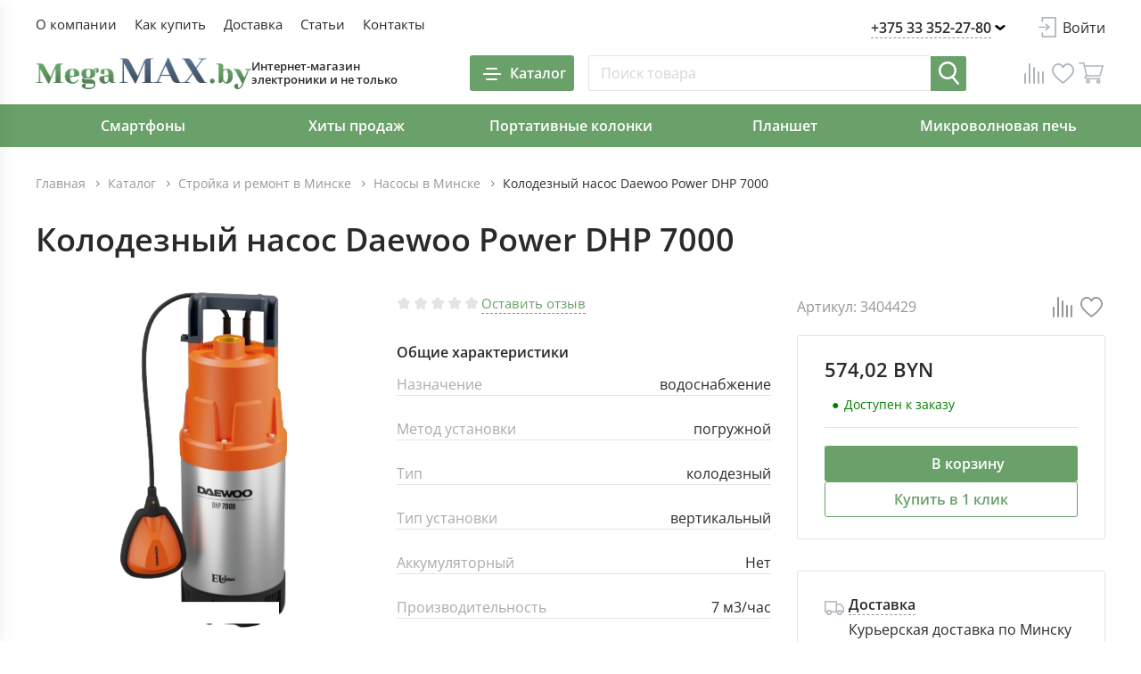

--- FILE ---
content_type: text/html; charset=UTF-8
request_url: https://megamax.by/product/kolodeznyy-nasos-daewoo-power-dhp-7000/
body_size: 97294
content:
<!DOCTYPE html>
<html lang="ru-RU">

<head>

    <link rel="icon" type="image/png" href="/upload/favicons/favicon-32.png" sizes="32x32">
<link rel="icon" type="image/png" href="/upload/favicons/favicon-48.png" sizes="48x48">
<link rel="icon" type="image/png" href="/upload/favicons/favicon-120.png" sizes="120x120">
<link rel="icon" type="image/png" href="/upload/favicons/favicon-192.png" sizes="192x192">
<link rel="apple-touch-icon" href="/upload/favicons/favicon-180.png" sizes="180x180">

	<meta name="msapplication-TileColor" content="#da532c">
	<meta name="theme-color" content="#ffffff">

	<meta name="format-detection" content="telephone=no">
	<meta name="viewport" content="width=device-width, maximum-scale=5.0">

	<title>Колодезный насос Daewoo Power DHP 7000 - купить в Минске, цена</title>

	<meta http-equiv="Content-Type" content="text/html; charset=UTF-8" />
<meta name="robots" content="index, follow" />
<meta name="keywords" content="Мобильные телефоны, компьютеры, детские товары и многое другое от интернет-магазина MegaMAX.by ⭐ Выгодные цены и гарантия" />
<meta name="description" content="Колодезный насос Daewoo Power DHP 7000 купить в Минске и Беларуси ⭐Колодезный насос Daewoo Power DHP 7000 с доставкой по Беларуси ⭐Гарантия на все товары" />
<link rel="canonical" href="https://megamax.by/product/kolodeznyy-nasos-daewoo-power-dhp-7000/" />
<link href="/bitrix/js/slam.cookie/style.css?17123227265693" type="text/css"  rel="stylesheet" />
<script type="application/ld+json">[{"@context":"https://schema.org","@type":"ImageObject","contentUrl":"https://megamax.by/upload/iblock/57b/fm0dboby7jdpe780mtd8kyhymhzraybi/1.png","url":"https://megamax.by/upload/iblock/57b/fm0dboby7jdpe780mtd8kyhymhzraybi/1.png","description":"Колодезный насос Daewoo Power DHP 7000","name":"Колодезный насос Daewoo Power DHP 7000"}]</script>
<meta property="og:type" content="website"/>
<meta property="og:site_name" content="megamax.by"/>
<meta property="og:locale" content="ru_RU"/>
<meta property="og:title" content="Колодезный насос Daewoo Power DHP 7000 - купить в Минске, цена"/>
<meta property="og:description" content="Колодезный насос Daewoo Power DHP 7000 купить в Минске и Беларуси ⭐Колодезный насос Daewoo Power DHP 7000 с доставкой по Беларуси ⭐Гарантия на все товары"/>
<meta property="og:url" content="https://megamax.by/product/kolodeznyy-nasos-daewoo-power-dhp-7000/"/>
<meta property="og:image" content="https://megamax.by/upload/iblock/57b/fm0dboby7jdpe780mtd8kyhymhzraybi/1.png">
<meta property="twitter:card" content="summary_large_image">
<meta property="twitter:image" content="https://megamax.by/upload/iblock/57b/fm0dboby7jdpe780mtd8kyhymhzraybi/1.png">
<meta property="vk:image" content="https://megamax.by/upload/iblock/57b/fm0dboby7jdpe780mtd8kyhymhzraybi/1.png">
<meta property="og:image:width" content="1200">
<meta property="og:image:height" content="800">
	<link rel="preload" href="/local/templates/html/assets/fonts/subset-OpenSans-Regular.woff2" as="font" type="font/woff2" crossorigin="anonymous">
	<link rel="preload" href="/local/templates/html/assets/fonts/subset-OpenSans-SemiBold.woff2" as="font" type="font/woff2" crossorigin="anonymous">
	<link rel="preload" href="/local/templates/html/assets/fonts/subset-OpenSans-Bold.woff2" as="font" type="font/woff2" crossorigin="anonymous">
	
            <style>
            html {
                --backend-theme-base-color: #6aa069;
                --backend-theme-base-accent-color: #566e89;
                --backend-theme-base-active-color: #528051;
            }
        </style>
    
	<style>/* Slam optimize CSS */@font-face{font-family:"OpenSans";src:url(/local/templates/html/assets/fonts/subset-OpenSans-Regular.woff2) format("woff2");font-style:normal;font-weight:400;font-display:swap}@font-face{font-family:"OpenSans";src:url(/local/templates/html/assets/fonts/subset-OpenSans-SemiBold.woff2) format("woff2");font-style:normal;font-weight:600;font-display:swap}@font-face{font-family:"OpenSans";src:url(/local/templates/html/assets/fonts/subset-OpenSans-Bold.woff2) format("woff2");font-style:normal;font-weight:700;font-display:swap}.container,.container-fluid,.container-xs,.container-sm,.container-md,.container-lg{width:100%;padding-right:10px;padding-left:10px;margin-right:auto;margin-left:auto}.container{max-width:768px}@media (min-width:1100px){.container,.container-sm{max-width:1020px}}@media (min-width:1250px){.container,.container-sm,.container-md{max-width:1220px}}@media (min-width:1560px){.container,.container-sm,.container-md,.container-lg{max-width:1520px}}.row{display:flex;flex-wrap:wrap;margin-right:-10px;margin-left:-10px}.no-gutters{margin-right:0;margin-left:0}.no-gutters>.col,.no-gutters>[class*="col-"]{padding-right:0;padding-left:0}.col-1,.col-2,.col-3,.col-4,.col-5,.col-6,.col-7,.col-8,.col-9,.col-10,.col,.col-auto,.col-sm-1,.col-sm-2,.col-sm-3,.col-sm-4,.col-sm-5,.col-sm-6,.col-sm-7,.col-sm-8,.col-sm-9,.col-sm-10,.col-sm,.col-sm-auto,.col-md-1,.col-md-2,.col-md-3,.col-md-4,.col-md-5,.col-md-6,.col-md-7,.col-md-8,.col-md-9,.col-md-10,.col-md,.col-md-auto,.col-lg-1,.col-lg-2,.col-lg-3,.col-lg-4,.col-lg-5,.col-lg-6,.col-lg-7,.col-lg-8,.col-lg-9,.col-lg-10,.col-lg,.col-lg-auto,.col-xl-1,.col-xl-2,.col-xl-3,.col-xl-4,.col-xl-5,.col-xl-6,.col-xl-7,.col-xl-8,.col-xl-9,.col-xl-10,.col-xl,.col-xl-auto{position:relative;width:100%;padding-right:10px;padding-left:10px}.col{flex-basis:0%;flex-grow:1;max-width:100%}.row-cols-1>*{flex:0 0 100%;max-width:100%}.row-cols-2>*{flex:0 0 50%;max-width:50%}.row-cols-3>*{flex:0 0 33.33333%;max-width:33.33333%}.row-cols-4>*{flex:0 0 25%;max-width:25%}.row-cols-5>*{flex:0 0 20%;max-width:20%}.row-cols-6>*{flex:0 0 16.66667%;max-width:16.66667%}.col-auto{flex:0 0 auto;width:auto;max-width:100%}.col-1{flex:0 0 10%;max-width:10%}.col-2{flex:0 0 20%;max-width:20%}.col-3{flex:0 0 30%;max-width:30%}.col-4{flex:0 0 40%;max-width:40%}.col-5{flex:0 0 50%;max-width:50%}.col-6{flex:0 0 60%;max-width:60%}.col-7{flex:0 0 70%;max-width:70%}.col-8{flex:0 0 80%;max-width:80%}.col-9{flex:0 0 90%;max-width:90%}.col-10{flex:0 0 100%;max-width:100%}.order-first{order:-1}.order-last{order:11}.order-0{order:0}.order-1{order:1}.order-2{order:2}.order-3{order:3}.order-4{order:4}.order-5{order:5}.order-6{order:6}.order-7{order:7}.order-8{order:8}.order-9{order:9}.order-10{order:10}.offset-1{margin-left:10%}.offset-2{margin-left:20%}.offset-3{margin-left:30%}.offset-4{margin-left:40%}.offset-5{margin-left:50%}.offset-6{margin-left:60%}.offset-7{margin-left:70%}.offset-8{margin-left:80%}.offset-9{margin-left:90%}@media (min-width:1100px){.col-sm{flex-basis:0%;flex-grow:1;max-width:100%}.row-cols-sm-1>*{flex:0 0 100%;max-width:100%}.row-cols-sm-2>*{flex:0 0 50%;max-width:50%}.row-cols-sm-3>*{flex:0 0 33.33333%;max-width:33.33333%}.row-cols-sm-4>*{flex:0 0 25%;max-width:25%}.row-cols-sm-5>*{flex:0 0 20%;max-width:20%}.row-cols-sm-6>*{flex:0 0 16.66667%;max-width:16.66667%}.col-sm-auto{flex:0 0 auto;width:auto;max-width:100%}.col-sm-1{flex:0 0 10%;max-width:10%}.col-sm-2{flex:0 0 20%;max-width:20%}.col-sm-3{flex:0 0 30%;max-width:30%}.col-sm-4{flex:0 0 40%;max-width:40%}.col-sm-5{flex:0 0 50%;max-width:50%}.col-sm-6{flex:0 0 60%;max-width:60%}.col-sm-7{flex:0 0 70%;max-width:70%}.col-sm-8{flex:0 0 80%;max-width:80%}.col-sm-9{flex:0 0 90%;max-width:90%}.col-sm-10{flex:0 0 100%;max-width:100%}.order-sm-first{order:-1}.order-sm-last{order:11}.order-sm-0{order:0}.order-sm-1{order:1}.order-sm-2{order:2}.order-sm-3{order:3}.order-sm-4{order:4}.order-sm-5{order:5}.order-sm-6{order:6}.order-sm-7{order:7}.order-sm-8{order:8}.order-sm-9{order:9}.order-sm-10{order:10}.offset-sm-0{margin-left:0}.offset-sm-1{margin-left:10%}.offset-sm-2{margin-left:20%}.offset-sm-3{margin-left:30%}.offset-sm-4{margin-left:40%}.offset-sm-5{margin-left:50%}.offset-sm-6{margin-left:60%}.offset-sm-7{margin-left:70%}.offset-sm-8{margin-left:80%}.offset-sm-9{margin-left:90%}}@media (min-width:1250px){.col-md{flex-basis:0%;flex-grow:1;max-width:100%}.row-cols-md-1>*{flex:0 0 100%;max-width:100%}.row-cols-md-2>*{flex:0 0 50%;max-width:50%}.row-cols-md-3>*{flex:0 0 33.33333%;max-width:33.33333%}.row-cols-md-4>*{flex:0 0 25%;max-width:25%}.row-cols-md-5>*{flex:0 0 20%;max-width:20%}.row-cols-md-6>*{flex:0 0 16.66667%;max-width:16.66667%}.col-md-auto{flex:0 0 auto;width:auto;max-width:100%}.col-md-1{flex:0 0 10%;max-width:10%}.col-md-2{flex:0 0 20%;max-width:20%}.col-md-3{flex:0 0 30%;max-width:30%}.col-md-4{flex:0 0 40%;max-width:40%}.col-md-5{flex:0 0 50%;max-width:50%}.col-md-6{flex:0 0 60%;max-width:60%}.col-md-7{flex:0 0 70%;max-width:70%}.col-md-8{flex:0 0 80%;max-width:80%}.col-md-9{flex:0 0 90%;max-width:90%}.col-md-10{flex:0 0 100%;max-width:100%}.order-md-first{order:-1}.order-md-last{order:11}.order-md-0{order:0}.order-md-1{order:1}.order-md-2{order:2}.order-md-3{order:3}.order-md-4{order:4}.order-md-5{order:5}.order-md-6{order:6}.order-md-7{order:7}.order-md-8{order:8}.order-md-9{order:9}.order-md-10{order:10}.offset-md-0{margin-left:0}.offset-md-1{margin-left:10%}.offset-md-2{margin-left:20%}.offset-md-3{margin-left:30%}.offset-md-4{margin-left:40%}.offset-md-5{margin-left:50%}.offset-md-6{margin-left:60%}.offset-md-7{margin-left:70%}.offset-md-8{margin-left:80%}.offset-md-9{margin-left:90%}}@media (min-width:1560px){.col-lg{flex-basis:0%;flex-grow:1;max-width:100%}.row-cols-lg-1>*{flex:0 0 100%;max-width:100%}.row-cols-lg-2>*{flex:0 0 50%;max-width:50%}.row-cols-lg-3>*{flex:0 0 33.33333%;max-width:33.33333%}.row-cols-lg-4>*{flex:0 0 25%;max-width:25%}.row-cols-lg-5>*{flex:0 0 20%;max-width:20%}.row-cols-lg-6>*{flex:0 0 16.66667%;max-width:16.66667%}.col-lg-auto{flex:0 0 auto;width:auto;max-width:100%}.col-lg-1{flex:0 0 10%;max-width:10%}.col-lg-2{flex:0 0 20%;max-width:20%}.col-lg-3{flex:0 0 30%;max-width:30%}.col-lg-4{flex:0 0 40%;max-width:40%}.col-lg-5{flex:0 0 50%;max-width:50%}.col-lg-6{flex:0 0 60%;max-width:60%}.col-lg-7{flex:0 0 70%;max-width:70%}.col-lg-8{flex:0 0 80%;max-width:80%}.col-lg-9{flex:0 0 90%;max-width:90%}.col-lg-10{flex:0 0 100%;max-width:100%}.order-lg-first{order:-1}.order-lg-last{order:11}.order-lg-0{order:0}.order-lg-1{order:1}.order-lg-2{order:2}.order-lg-3{order:3}.order-lg-4{order:4}.order-lg-5{order:5}.order-lg-6{order:6}.order-lg-7{order:7}.order-lg-8{order:8}.order-lg-9{order:9}.order-lg-10{order:10}.offset-lg-0{margin-left:0}.offset-lg-1{margin-left:10%}.offset-lg-2{margin-left:20%}.offset-lg-3{margin-left:30%}.offset-lg-4{margin-left:40%}.offset-lg-5{margin-left:50%}.offset-lg-6{margin-left:60%}.offset-lg-7{margin-left:70%}.offset-lg-8{margin-left:80%}.offset-lg-9{margin-left:90%}}@media (min-width:2000px){.col-xl{flex-basis:0%;flex-grow:1;max-width:100%}.row-cols-xl-1>*{flex:0 0 100%;max-width:100%}.row-cols-xl-2>*{flex:0 0 50%;max-width:50%}.row-cols-xl-3>*{flex:0 0 33.33333%;max-width:33.33333%}.row-cols-xl-4>*{flex:0 0 25%;max-width:25%}.row-cols-xl-5>*{flex:0 0 20%;max-width:20%}.row-cols-xl-6>*{flex:0 0 16.66667%;max-width:16.66667%}.col-xl-auto{flex:0 0 auto;width:auto;max-width:100%}.col-xl-1{flex:0 0 10%;max-width:10%}.col-xl-2{flex:0 0 20%;max-width:20%}.col-xl-3{flex:0 0 30%;max-width:30%}.col-xl-4{flex:0 0 40%;max-width:40%}.col-xl-5{flex:0 0 50%;max-width:50%}.col-xl-6{flex:0 0 60%;max-width:60%}.col-xl-7{flex:0 0 70%;max-width:70%}.col-xl-8{flex:0 0 80%;max-width:80%}.col-xl-9{flex:0 0 90%;max-width:90%}.col-xl-10{flex:0 0 100%;max-width:100%}.order-xl-first{order:-1}.order-xl-last{order:11}.order-xl-0{order:0}.order-xl-1{order:1}.order-xl-2{order:2}.order-xl-3{order:3}.order-xl-4{order:4}.order-xl-5{order:5}.order-xl-6{order:6}.order-xl-7{order:7}.order-xl-8{order:8}.order-xl-9{order:9}.order-xl-10{order:10}.offset-xl-0{margin-left:0}.offset-xl-1{margin-left:10%}.offset-xl-2{margin-left:20%}.offset-xl-3{margin-left:30%}.offset-xl-4{margin-left:40%}.offset-xl-5{margin-left:50%}.offset-xl-6{margin-left:60%}.offset-xl-7{margin-left:70%}.offset-xl-8{margin-left:80%}.offset-xl-9{margin-left:90%}}.no-transition *{transition:none!important}html{box-sizing:border-box;-ms-overflow-style:scrollbar}*,*::before,*::after{box-sizing:inherit}body{color:#2B2A29;background:#fff;font-family:"OpenSans",Arial,Verdana,sans-serif;font-size:16px;font-weight:400;font-style:normal;line-height:1.5;overflow-y:scroll}body.menu-opened,body.overflow{overflow:hidden}@media (max-width:575px){body{font-size:14px}}body p{margin-bottom:20px}body p:last-child{margin-bottom:0}.wrapper{display:flex;flex-direction:column;min-width:360px;min-height:100vh}@media (max-width:1099px){.wrapper{padding-bottom:60px}}.main{flex:1 0 auto}.hidden{display:none!important}.icon{flex-shrink:0}svg{max-width:100%}img{max-width:100%;object-fit:contain}button{font-family:"OpenSans",Arial,Verdana,sans-serif}.content-page a,.faq a{color:#00e}@media (min-width:1024px){.content-page a:hover,.faq a:hover{opacity:.75}}.content-page a:not([class]),.faq a:not([class]){display:inline}@media (hover:hover){.content-page a:not([class]):hover,.faq a:not([class]):hover{color:#00e;opacity:.75}}a{display:inline-block;margin:0;padding:0;transition:color 0.3s;vertical-align:baseline;text-decoration:none;color:#2B2A29}a:not([class]){color:var(--theme-base-color);display:inline}@media (hover:hover){a:not([class]):hover{color:var(--theme-base-active-color)}}input{font-family:"OpenSans",Arial,Verdana,sans-serif}input::placeholder{font-family:"OpenSans",Arial,Verdana,sans-serif}.fz_heading_1,h1{font-size:40px;line-height:1.2}@media (max-width:1999px){.fz_heading_1,h1{font-size:38px}}@media (max-width:1559px){.fz_heading_1,h1{font-size:36px}}@media (max-width:1249px){.fz_heading_1,h1{font-size:32px}}@media (max-width:1099px){.fz_heading_1,h1{font-size:28px}}@media (max-width:575px){.fz_heading_1,h1{font-size:26px}}@media (max-width:575px){.fz_heading_1,h1{font-size:24px}}.fz_heading_2,h2{font-size:30px;line-height:1.2}@media (max-width:1999px){.fz_heading_2,h2{font-size:28px}}@media (max-width:1249px){.fz_heading_2,h2{font-size:26px}}@media (max-width:1099px){.fz_heading_2,h2{font-size:24px}}@media (max-width:575px){.fz_heading_2,h2{font-size:22px}}@media (max-width:575px){.fz_heading_2,h2{font-size:20px}}.fz_heading_3,h3{font-size:24px;line-height:1.25}@media (max-width:1559px){.fz_heading_3,h3{font-size:22px}}@media (max-width:1249px){.fz_heading_3,h3{font-size:21px}}@media (max-width:1099px){.fz_heading_3,h3{font-size:20px}}@media (max-width:575px){.fz_heading_3,h3{font-size:18px}}.fz_heading_4,h4{font-size:18px;line-height:1.33}@media (max-width:1999px){.fz_heading_4,h4{font-size:18px}}@media (max-width:1559px){.fz_heading_4,h4{font-size:17px}}@media (max-width:575px){.fz_heading_4,h4{font-size:16px}}@media (max-width:575px){.fz_heading_4,h4{font-size:17px;line-height:1.4}}.fz_main{font-size:16px;line-height:1.5}@media (max-width:575px){.fz_main{font-size:14px}}.fz_heading_5,h5{font-size:15px;line-height:1.6}@media (max-width:1099px){.fz_heading_5,h5{font-size:14px}}@media (max-width:575px){.fz_heading_5,h5{font-size:13px}}@media (max-width:575px){.fz_heading_5,h5{font-size:12px}}.fz_heading_6,h6{font-size:14px;line-height:1.42}@media (max-width:1099px){.fz_heading_6,h6{font-size:12px}}@media (max-width:575px){.fz_heading_6,h6{font-size:11px}}@media (max-width:575px){.fz_heading_6,h6{font-size:10px}}.fz_heading_6_price{font-size:14px;line-height:.85}@media (max-width:1099px){.fz_heading_6_price{font-size:12px}}@media (max-width:575px){.fz_heading_6_price{font-size:11px}}.fz_mini{font-size:12px;line-height:1.5}@media (max-width:1099px){.fz_mini{font-size:10px}}@media (max-width:575px){.fz_mini{font-size:9px}}.fz_mini_2{font-size:10px;line-height:1.6}@media (max-width:1099px){.fz_mini_2{font-size:8px}}.fw-bold{font-weight:700}@media screen and (-ms-high-contrast:active),(-ms-high-contrast:none){html{height:0}body{height:auto}.wrapper{height:auto}.main{flex:none}.main{flex:none}}@media print{.wrapper{width:100%;max-width:1500px}.no-print{display:none}}:root{--theme-base-color:var(--backend-theme-base-color,#0d2dff);--theme-base-accent-color:var(--backend-theme-base-accent-color,#fe7235);--theme-base-active-color:var(--backend-theme-base-active-color,#0B21B1)}html,body,div,span,applet,object,iframe,h1,h2,h3,h4,h5,h6,p,blockquote,pre,a,abbr,acronym,address,big,cite,code,del,dfn,em,img,ins,kbd,q,s,samp,small,strike,strong,sub,sup,tt,var,b,u,i,center,dl,dt,dd,ol,ul,li,fieldset,form,label,legend,table,caption,tbody,tfoot,thead,tr,th,td,article,aside,canvas,details,embed,figure,figcaption,footer,header,hgroup,menu,nav,output,ruby,section,summary,time,mark,audio,video{margin:0;padding:0;vertical-align:baseline;border:0;outline:0;-webkit-tap-highlight-color:rgba(0,0,0,0)!important}*{box-sizing:border-box}*:before,*:after{box-sizing:inherit}article,aside,details,figcaption,figure,footer,header,hgroup,menu,nav,section{display:block}blockquote,q{quotes:none}blockquote:before,blockquote:after,q:before,q:after{content:'';content:none}ins{text-decoration:none;color:#000;background-color:#ff9}hr{position:relative;height:1px;margin:20px 0;border:0;background:#ccc}mark{padding:0 5px;color:#000;background:#ccc;font-weight:400;font-style:italic}del,s{text-decoration:line-through}abbr[title],dfn[title]{cursor:help;border-bottom:1px dotted}html{-webkit-text-size-adjust:100%;-ms-text-size-adjust:100%}img,fieldset,a img,iframe{border:none}input[type='text'],input[type='email'],input[type='tel'],input[type='search'],input[type='file'],input[type='number'],textarea{-webkit-appearance:none;-moz-appearance:none;appearance:none}input[type='submit'],button{cursor:pointer;background-color:transparent}input[type='submit']::-moz-focus-inner,button::-moz-focus-inner{padding:0;border:0}textarea{overflow:auto;padding:0;resize:none;border:none}input[type='number']::-webkit-inner-spin-button,input[type='number']::-webkit-outer-spin-button{-webkit-appearance:none}input[type='number']{-moz-appearance:textfield}input,button{margin:0;padding:0;border:0;border:none;border-radius:0}div,input,textarea,select,button,h1,h2,h3,h4,h5,h6,a,span,a:focus{outline:none}ul,ol,li{list-style-type:none}table{width:100%;border-spacing:0;border-collapse:collapse}button{border-radius:0;outline:none!important;background:none;-webkit-appearance:none}@media (prefers-reduced-motion:reduce){*{transition:none!important}}[x-cloak]{display:none!important}.d-flex{display:flex}.opacity-0{opacity:0}.d-print-only{display:none!important}@media print{.d-print-only{display:block!important}}.items-center{align-items:center}.red{color:#EB5757}.green{color:#6BC684}.section-margin{margin-top:100px}@media (max-width:1999px){.section-margin{margin-top:96px}}@media (max-width:1559px){.section-margin{margin-top:92px}}@media (max-width:1249px){.section-margin{margin-top:90px}}@media (max-width:1099px){.section-margin{margin-top:74px}}@media (max-width:575px){.section-margin{margin-top:62px}}@media (max-width:575px){.section-margin{margin-top:54px}}.section-margin-bg{margin-top:100px}@media (max-width:1559px){.section-margin-bg{margin-top:94px}}@media (max-width:1249px){.section-margin-bg{margin-top:64px}}@media (max-width:1099px){.section-margin-bg{margin-top:46px}}.show-more{position:relative;display:flex;align-items:center;transition:all 0.3s ease}.show-more span+svg{margin-top:7px;margin-left:3px}@media (min-width:1024px){.show-more:hover{cursor:pointer;color:var(--theme-base-color)}.show-more:hover .icon{fill:var(--theme-base-color)}}.show-more:hover:after{right:0}.show-more:active{color:var(--theme-base-active-color)}.show-more:active .icon{fill:var(--theme-base-active-color)}.show-more.active .icon{transform:rotate(180deg)}.show-more .icon{fill:var(--theme-base-color);transition:all 0.3s ease}.link-full{display:block}.link-full:before{content:"";position:absolute;top:0;left:0;right:0;bottom:0;overflow:hidden;z-index:1}.loading-gradient:before{position:absolute;content:"";top:0;bottom:0;left:0;width:100%;z-index:1;animation:sliding 1.6s linear infinite;background:linear-gradient(to right,rgba(255,255,255,.3) 8%,#dfdee2 18%,rgba(255,255,255,0) 33%);pointer-events:none}@keyframes sliding{0%{transform:translateX(-100%)}100%{transform:translateX(100%)}}.preloader{position:relative}.preloader.preloader-list:before{top:10%}.preloader.preloader-list:after{position:absolute;top:0;content:"";left:0;right:0;bottom:0;background-color:rgba(0,0,0,0);opacity:1;z-index:80}.preloader>*{filter:blur(5px)}.preloader:before{width:70px;height:70px;content:"";position:absolute;top:calc(50% - 35px);left:calc(50% - 35px);transform:translate(-50%,-50%);z-index:81;animation-name:rotate;animation-duration:0.6s;animation-timing-function:linear;animation-iteration-count:infinite;border:6px solid #eee;border-top-color:var(--theme-base-color);border-radius:100%}@media (max-width:1099px){.preloader:before{width:30px;height:30px;top:calc(50% - 15px);left:calc(50% - 15px);border-width:3px}}@keyframes rotate{0%{transform:rotate(0deg)}100%{transform:rotate(360deg)}}.red,.error{color:#f45057}.green{color:#6BC684}@media (max-width:1249px){.d-none-md{display:none!important}}.d-show-md{display:none!important}@media (max-width:1249px){.d-show-md{display:block!important}}@media (max-width:1099px){.d-none-sm{display:none!important}}.d-show-sm{display:none!important}@media (max-width:1099px){.d-show-sm{display:block!important}}@media (max-width:575px){.d-none-xs{display:none!important}}.d-show-xs{display:none!important}@media (max-width:575px){.d-show-xs{display:block!important}}.custom-row{display:flex}@media (max-width:1099px){.custom-row--profile{flex-direction:column}}.col-catalog-left{width:280px;flex:0 0 auto}@media (max-width:1559px){.col-catalog-left{width:285px}}@media (max-width:1249px){.col-catalog-left{display:none}}.col-catalog-right{padding-left:24px;flex:0 0 calc(100% - 280px);max-width:calc(100% - 280px)}@media (max-width:1559px){.col-catalog-right{padding-left:19px;flex:0 0 calc(100% - 285px);max-width:calc(100% - 285px)}}@media (max-width:1249px){.col-catalog-right{padding-left:0;flex:auto;width:100%;max-width:none}}.offset-col-catalog{margin-left:300px}@media (max-width:1999px){.offset-col-catalog{margin-left:276px}}@media (max-width:1559px){.offset-col-catalog{margin-left:285px}}@media (max-width:1249px){.offset-col-catalog{margin-left:0}}.bg-on{position:relative}.bg-on:after{position:fixed;top:0;content:"";left:0;right:0;bottom:0;background-color:rgba(0,0,0,.5);opacity:1;z-index:100}.fw-700{font-weight:700}.fw-600{font-weight:600}.alert{margin-bottom:20px;padding:8px 12px}@media (max-width:1099px){.alert{padding:5px}}.alert--success{border-radius:4px;color:#6bc684;border:1px solid #6bc684;background:#fafafb}.alert--error{border-radius:2px;background:rgba(235,87,87,.08);border:1px solid #eb5757;color:#eb5757}.shake{animation:tilt-shaking 0.5s ease-in-out}@keyframes tilt-shaking{0%{transform:scale(1)}50%{transform:scale(1.2)}100%{transform:scale(1)}}h1,h2,h3,h4,h5,h6{font-weight:600;margin-bottom:40px}@media (max-width:1999px){h1,h2,h3,h4,h5,h6{margin-bottom:38px}}@media (max-width:1249px){h1,h2,h3,h4,h5,h6{margin-bottom:36px}}@media (max-width:1099px){h1,h2,h3,h4,h5,h6{margin-bottom:28px}}body.search-active{overflow:hidden;width:calc(100vw - var(--scrollWidth))}body.overflow .header-mid,body.overflow .header-bottom,body.overflow .header-notification,body.overflow .header-top__inner-wrap,body.overflow .cookie-notification,body.overflow .main{padding-right:var(--scrollWidth)}header.search-open .header-top,header.search-open .header-notification{z-index:100}header{position:relative}header:before{position:fixed;content:"";top:0;left:0;right:0;bottom:0;background-color:rgba(0,0,0,.3);transition:all 0.3s ease;pointer-events:none;z-index:110;opacity:0}header.mob-menu-active:before{opacity:1;pointer-events:all}.slam-menu-active header{margin-right:calc(-1 * var(--scrollWidth))}.slam-menu-active .header-mid,.slam-menu-active .header-bottom,.slam-menu-active .header-notification,.slam-menu-active .header-top__inner-wrap,.slam-menu-active .cookie-notification{padding-right:var(--scrollWidth)}.slam-menu-active .header-mid{z-index:115}.search-active header{margin-right:calc(-1 * var(--scrollWidth))}.search-active .header-mid,.search-active .header-bottom,.search-active .header-notification,.search-active .header-top__inner-wrap,.search-active .cookie-notification-wrap{padding-right:var(--scrollWidth)}.search-active .header-mid{z-index:115}.modal-open header,.compensate-for-scrollbar header{margin-right:calc(-1 * var(--scrollWidth))}.modal-open header .header-mid,.modal-open header .header-bottom,.modal-open header .header-notification,.modal-open header .header-top__inner-wrap,.modal-open header .cookie-notification-wrap,.compensate-for-scrollbar header .header-mid,.compensate-for-scrollbar header .header-bottom,.compensate-for-scrollbar header .header-notification,.compensate-for-scrollbar header .header-top__inner-wrap,.compensate-for-scrollbar header .cookie-notification-wrap{padding-right:var(--scrollWidth)}.modal-open header .header-notification__banner,.modal-open header .cookie-notification,.compensate-for-scrollbar header .header-notification__banner,.compensate-for-scrollbar header .cookie-notification{right:var(--scrollWidth)}.modal-open .cookie-notification,.compensate-for-scrollbar .cookie-notification{padding-right:var(--scrollWidth)}.modal-open .cookie-notification-wrap,.compensate-for-scrollbar .cookie-notification-wrap{right:var(--scrollWidth)}.header-sticky{height:var(--headerStickyHeight);transition:box-shadow 0.3s ease;position:relative;z-index:100}.header-sticky.header-sticky--sticky .header-sticky__inner{position:fixed;left:0;right:0;top:0;z-index:150}.header-sticky.header-min .header-sticky__inner{box-shadow:0 3px 20px rgba(0,0,0,.2)}.header-sticky.header-min .header-bottom{max-height:0;overflow:hidden}.header-top,.header-mid,.header-notification{background-color:transparent;position:relative;z-index:101;background-color:#fff}.header-top__inner{padding-top:20px;padding-bottom:0;display:flex;justify-content:space-between}@media (max-width:1999px){.header-top__inner{padding-top:15px}}@media (max-width:1099px){.header-top__inner{display:none}}.header-mid{padding:20px 0}@media (max-width:1999px){.header-mid{padding:15px 0}}@media (max-width:1099px){.header-mid{padding:14px 0;border-bottom:1px solid #e4e4e4}}@media (max-width:575px){.header-mid{padding:10px 0}}.header-mid__inner{display:flex;justify-content:space-between;align-items:center;position:relative}@media (max-width:1099px){.header-mid__inner{padding-left:60px}}@media (max-width:575px){.header-mid__inner{padding-left:50px}}.header-mid__logo{display:flex;align-items:center;gap:40px}@media (max-width:1559px){.header-mid__logo{gap:23px}}@media (max-width:1249px){.header-mid__logo{gap:12px}}.header-mid__left{margin-right:45px;flex:0 0 auto}@media (max-width:1249px){.header-mid__left{margin-right:20px}}@media (max-width:1099px){.header-mid__left{margin-right:0}}@media (max-width:575px){.header-mid__left{flex-shrink:1}}.header-mid__logo-wrap{height:35px;min-width:127px}@media (max-width:1099px){.header-mid__logo-wrap{height:26px;min-width:93px}}@media (max-width:575px){.header-mid__logo-wrap{min-width:none;align-items:center;justify-content:center}}.header-mid__logo-wrap img,.header-mid__logo-wrap picture{display:block;max-width:100%;max-height:100%}.header-mid__logo-descr{font-size:13px;font-weight:600;max-width:200px;line-height:1.23}@media (max-width:1099px){.header-mid__logo-descr{display:none}}.header-mid__center{max-width:768px;display:flex;align-items:center;flex-grow:1}@media (max-width:1099px){.header-mid__center{flex-grow:1}}.header-mid__search{margin-left:16px;flex-grow:1;position:relative;z-index:200}@media (max-width:1099px){.header-mid__search{margin-left:0;margin-top:17px}.header-mid__search.active{display:block}.header-mid__search .form-control{padding:10px 15px}}@media (max-width:1099px){.header-mid__catalog{display:none}}.header-mid__right{display:flex;justify-content:flex-end;margin-left:60px;flex:0 0 auto}@media (max-width:1249px){.header-mid__right{margin-left:45px}}@media (max-width:1099px){.header-mid__right{display:block;height:32px;margin-left:10px}}.header-bottom{max-height:70px;background-color:var(--theme-base-color)}@media (max-width:1099px){.header-bottom{display:none}}.header-panel{display:flex}.header-panel__item{margin-left:32px;display:flex;align-items:center}.header-panel__icon{display:flex;justify-content:center;align-items:center;flex:0 0 auto}.header-panel--phone{font-weight:600;position:relative}.header-panel--phone .header-panel__title .icon{transform:rotate(90deg)}@media (hover:hover){.header-panel--phone:hover .header-dropdown{visibility:visible;opacity:1;top:100%;transition:all 0.3s ease}.header-panel--phone:hover .header-panel__title{color:var(--theme-base-color)}.header-panel--phone:hover .header-panel__title .icon{transition:transform 0.3s ease;transform:rotate(-90deg)}}.header-panel--logout,.header-panel--login{fill:#aeb6be}@media (min-width:1024px){.header-panel--logout:hover,.header-panel--login:hover{cursor:pointer;fill:var(--theme-base-color)}}.header-panel--logout:active,.header-panel--login:active{fill:var(--theme-base-active-color)}.header-search{display:flex;align-items:center;position:relative;z-index:200}.header-search .form-control{border-right:none;padding-right:50px}.header-search-results__empty{padding-right:30px}.header-search__input{position:relative;width:100%}.header-search__submit{width:40px;height:39px;border-top-right-radius:2px;border-bottom-right-radius:2px;background-color:var(--theme-base-color);flex:0 0 auto;display:flex;align-items:center;justify-content:center;fill:#fff;transition:background-color 0.3s ease}@media (hover:hover){.header-search__submit:hover{cursor:pointer;background-color:var(--theme-base-accent-color)}}@media (max-width:1099px){.header-search{display:none}}.header-status-bar{display:flex;align-items:center;gap:30px}@media (max-width:1249px){.header-status-bar{justify-content:space-between}}.header-status-bar__item{display:flex;align-items:center;flex:0 0 auto}@media (max-width:1249px){.header-status-bar__item{margin-left:0}}@media (min-width:1024px){.header-status-bar__item:hover{cursor:pointer}}.header-status-bar__icon{display:flex;align-items:center;justify-content:center;position:relative;fill:#aeb6be;transition:all 0.3s ease}@media (hover:hover){.header-status-bar__icon:hover{cursor:pointer;fill:var(--theme-base-color)}}.header-status-bar__icon:active{fill:var(--theme-base-active-color)}.header-status-bar__count{position:absolute;width:14px;height:14px;color:#fff;font-size:10px;font-weight:700;background-color:var(--theme-base-accent-color);position:absolute;border-radius:50%;top:0;right:0;display:flex;align-items:center;justify-content:center;line-height:0}.header-status-bar__descr{font-size:16px;font-weight:600;margin-left:5px;white-space:nowrap}@media (max-width:1249px){.header-status-bar__descr{display:none}}.header-notification-wrap.active .header-notification__left{display:inline}.header-notification-wrap.active .header-notification__title{overflow:visible;display:inline}@media (max-width:1099px){.header-notification-wrap{height:var(--headerNotificationHeight)}}.header-notification{position:relative;padding:11px 0;background:#f2f5f9;box-shadow:0 4px 10px rgba(0,0,0,.15)}@media (max-width:575px){.header-notification{padding:8px 0}}.header-notification__inner{display:flex;align-items:center;justify-content:space-between;position:relative;z-index:2}.header-notification__left,.header-notification__right{display:flex;align-items:center}.header-notification__right{flex:0 0 auto;margin-left:30px;position:relative;z-index:4}@media (max-width:1559px){.header-notification__right{margin-left:10px}}@media (max-width:1249px){.header-notification__right{margin-left:5px}}.header-notification__left{flex-grow:1;overflow:hidden}.header-notification__left span{width:100%;text-overflow:ellipsis;white-space:nowrap;overflow:hidden;text-align:center}.header-notification__left span.anim{text-overflow:initial;white-space:nowrap;overflow:visible;animation:animMarquee linear}.header-notification__left span.anim.anim-2{animation:animMarquee2 linear infinite}.header-notification__icon{display:flex;justify-content:center;align-items:center;fill:#fff;margin-right:16px;flex:0 0 auto}@media (max-width:1249px){.header-notification__icon{fill:var(--theme-base-color)}}@media (max-width:575px){.header-notification__icon{max-width:12px;max-height:12px}}.header-notification__control{display:flex;align-items:center;color:#aaa;transition:all 0.3s ease}@media (min-width:1024px){.header-notification__control:hover{cursor:pointer;color:#fff}.header-notification__control:hover .header-notification__control-icon{fill:#606c77;transform:rotate(180deg)}}.header-notification__control-icon{transition:all 0.3s ease;fill:#aeb6be;display:flex;justify-content:center;align-items:center;flex:0 0 auto}@media (max-width:1249px){.header-notification__control-icon{fill:#606c77;transform:rotate(180deg)}}.header-notification__control-title{font-weight:600}@media (max-width:1099px){.header-notification__control-title{display:none}}.header-dropdown{background:#fff;border-radius:2px;padding:34px;position:absolute;box-shadow:0 3px 20px rgba(0,0,0,.08);width:470px;top:calc(100% + 5px);left:50%;transform:translateX(-50%);z-index:500;font-weight:400;opacity:0;visibility:hidden}@media (max-width:1559px){.header-dropdown{transform:translateX(calc(-50% - 15px))}}.header-dropdown__block{margin-bottom:40px}@media (max-width:1999px){.header-dropdown__block{margin-bottom:30px}}@media (max-width:1559px){.header-dropdown__block{margin-bottom:20px}}.header-dropdown__item:not(:last-child){margin-bottom:30px}.header-dropdown__timetable{font-weight:600}.header-dropdown__timetable-item{display:flex;flex-wrap:wrap}.header-dropdown__timetable-val{padding-left:10px;font-weight:400;flex-grow:1}.header-dropdown__control{margin-top:21px}.header-dropdown__item{display:flex;gap:12px}.header-dropdown__item .icon{fill:#aeb6be}.header-mobile{display:none;flex:0 0 auto;fill:#aeb6be}@media (max-width:1099px){.header-mobile{display:flex}}.header-mobile-menu .icon{fill:var(--theme-base-color)}.mob-menu{--padding:13px;position:fixed;width:100%;max-width:375px;z-index:200;top:0;left:0;box-shadow:0 3px 20px rgba(0,0,0,.08);background-color:#fff;transition:all 0.3s ease;transform:translateX(-100%);height:100%}.mob-menu.active{transform:translateX(0)}.mob-menu__inner{max-height:100%;overflow:auto;padding:13px 18px;padding-top:66px}.mob-menu__header{position:absolute;top:0;left:0;right:0;display:flex;justify-content:space-between;align-items:center;padding:10px 18px;background-color:#fff;box-sizing:border-box;border-bottom:1px solid #E4E4E4;z-index:10}.mob-menu__header-logo{height:22px}.mob-menu__header img{max-width:100%;max-height:100%}.mob-menu__close{display:flex;align-items:center}.mob-menu__catalog-title{font-size:16px;font-weight:600;color:var(--theme-base-color);padding:13px var(--padding);display:flex;align-items:center;padding-right:20px}.mob-menu__catalog-toggle{padding:0 0;margin-top:0;align-self:flex-start;margin-left:auto;width:24px;height:24px;background-position:center;background-repeat:no-repeat;background-image:url("data:image/svg+xml,%3Csvg width='16' height='16' viewBox='0 0 16 16' fill='none' xmlns='http://www.w3.org/2000/svg'%3E%3Cpath d='M6 12L10.5 7.5L6 3' stroke='%231D1E1C' stroke-width='1.4' stroke-linecap='round' stroke-linejoin='round'/%3E%3C/svg%3E%0A");transition:all 0.3s ease}.mob-menu__catalog{overflow:hidden}.mob-menu__catalog.active .mob-menu__catalog-toggle{transform:rotate(90deg)}.mob-menu__social{margin-top:20px;padding:0 var(--padding)}.mob-menu__nav{border-bottom:.5px solid #e4e4e4;padding-bottom:20px;margin-bottom:20px}.mob-menu__nav .header-dropdown__block:last-child{margin-bottom:0}.mob-menu__nav:last-child{margin-bottom:0;border:none}.mob-menu__contacts{margin-top:0;padding:0 var(--padding)}.mob-menu__get-int-touch{margin-top:22px;padding:0 var(--padding);padding-bottom:20px}.mob-menu__timetable{display:flex;align-items:flex-start;fill:#aeb6be;gap:14px}.mob-menu .phones-list{margin-top:12px}.mob-menu .phones-list__item:not(:last-child){margin-bottom:12px}.mob-menu .phones-list__link{font-size:14px}.mob-menu .phones-list__icon{flex:0 0 auto;width:50px;min-width:auto}.mob-menu .phones-list__icon .icon{max-width:70%}.mob-menu .phones-list__mail{margin-top:15px}.mob-menu .phones-list__item{font-weight:600}.mob-menu .social-list__title{font-size:17px}@media (max-width:1099px){.header-mobile-menu{position:absolute;left:0}}@keyframes animMarquee{0%{-webkit-transform:translateX(0);transform:translateX(0)}100%{-webkit-transform:translateX(-100%);transform:translateX(-100%)}}@keyframes animMarquee2{0%{transform:translateX(var(--mrqWidth))}100%{transform:translateX(-100%)}}.breadcrumb{overflow:hidden;margin:38px 0;line-height:1.33333;color:#2B2A29;font-weight:400}@media (max-width:1559px){.breadcrumb{margin:32px 0}}@media (max-width:1249px){.breadcrumb{margin-top:28px;margin-bottom:32px}}@media (max-width:1099px){.breadcrumb{margin-top:20px;margin-bottom:26px}}@media (max-width:575px){.breadcrumb{margin-top:18px}}@media (max-width:575px){.breadcrumb{margin:15px 0}}.breadcrumb__list{position:relative;display:flex;overflow:hidden;align-items:center;flex-shrink:1;flex-wrap:nowrap;margin:0;padding:0;list-style:none;text-overflow:clip}.breadcrumb__item{position:relative;list-style:none}@media (max-width:1099px){.breadcrumb__item{font-size:12px}}.breadcrumb__item:first-child .breadcrumb__link{padding:0 10px 0 0}.breadcrumb__item:not(:first-child):before{content:"";position:absolute;top:calc(50% - 4px);width:8px;height:8px;background-position:center;background-repeat:no-repeat;font-weight:400;background-image:url("data:image/svg+xml,%3Csvg width='5' height='9' viewBox='0 0 5 9' fill='none' xmlns='http://www.w3.org/2000/svg'%3E%3Cpath d='M0.535645 8.07129L4.07118 4.53576L0.535645 1.00022' stroke='%232B2A29' stroke-linecap='round'/%3E%3C/svg%3E%0A");left:0;display:block;background-position:center;background-size:contain}.breadcrumb__item:last-child{display:flex;padding-right:0;pointer-events:none}.breadcrumb__item:last-child .breadcrumb__link span{color:#2b2a29}.breadcrumb__item:not(:last-child) .breadcrumb__link{color:#969696}.breadcrumb__item:not(:last-child) .breadcrumb__link:hover span{border-bottom-color:var(--theme-base-color)}.breadcrumb__item:not(:last-child) .breadcrumb__link span{border-bottom:1px solid #aeb6be}.breadcrumb__link{padding:0 10px 0 15px;transition:color 0.3s;white-space:nowrap}.breadcrumb__link:hover span{color:var(--theme-base-color);border-bottom-color:var(--theme-base-color)}.breadcrumb.not-init .breadcrumb__item:not(:first-child){visibility:hidden;opacity:0}@media (max-width:1099px){.breadcrumb__item:first-child{display:none}.breadcrumb__item:not(:first-child),.breadcrumb__item:not(:last-child){display:none}.breadcrumb__item:nth-last-of-type(2){display:block!important}.breadcrumb__item:nth-last-of-type(2) a{color:#000}.breadcrumb__item:nth-last-of-type(2) a:after{display:none}.breadcrumb__item:last-child{display:none}.breadcrumb__item:before{transform:rotate(180deg)}.breadcrumb__item:not(:first-child):before{top:5px;transform:rotate(180deg)}}.empty-holder{padding:61px 30px;background-color:#fafafb;text-align:center;position:relative}@media (max-width:1249px){.empty-holder{padding:30px}}.empty-holder__title{font-weight:600}.empty-holder__content{position:relative;z-index:2;display:flex;flex-direction:column;align-items:center;gap:12px}.empty-holder__control{margin-top:22px}.empty-holder__bg{position:absolute;right:0;top:15%;bottom:0;z-index:0;display:flex;justify-content:flex-end;align-items:flex-end}@media (max-width:1099px){.empty-holder__bg{top:40%}}.empty-holder__bg--left{justify-content:flex-start;right:auto;left:0}@media (max-width:1099px){.empty-holder__bg--left{top:0;bottom:50%;transform:scale(1,-1)}}.empty-holder__bg img{max-width:100%;max-height:100%}.empty-holder--v2{text-align:left;padding:48px 30px}.empty-holder--v2 .empty-holder__content{align-items:flex-start}.empty-holder--v2 .empty-holder__bg{top:0}.empty-holder--v2 .empty-holder__bg img{width:100%;height:100%}@media (max-width:575px){.empty-holder--v2 .empty-holder__bg{opacity:.5}}.page-header-section{position:relative;display:flex;align-items:center;margin-bottom:40px}@media (max-width:1999px){.page-header-section{margin-bottom:38px}}@media (max-width:1249px){.page-header-section{margin-bottom:36px}}@media (max-width:1099px){.page-header-section{margin-bottom:28px}}@media (max-width:575px){.page-header-section{flex-direction:column;align-items:flex-start;font-size:24px}}.page-header-section__title{margin-bottom:0;width:100%}@media (max-width:1249px){.page-header-section.page-header-section--sidemenu .page-header-section__title{text-align:center}}@media (max-width:1249px){.page-header-section.page-header-section--sidemenu{justify-content:center;position:sticky;top:0;padding:14px 0;border-bottom:1px solid rgba(39,41,55,.12);z-index:10;background-color:#fff;margin-left:-15px;margin-right:-15px}}.page-header-section__search-result{font-size:20px;line-height:1.2;letter-spacing:-.6px;color:#1d1e1c;margin-left:12px}@media (max-width:1099px){.page-header-section__search-result{font-size:14px}}@media (max-width:575px){.page-header-section__search-result{margin-left:0}}.page-header-section__menu{position:absolute;left:15px;top:calc(50% - 12px);display:none}.page-header-section__menu.active{transform:rotate(0deg)}@media (max-width:1249px){.page-header-section__menu{display:flex;align-items:center;justify-content:center;transform:rotate(-180deg)}}.page-header-section__menu .icon{fill:#fff}.tooltip{background:#333;color:white;font-weight:400;padding:4px 8px;font-size:12px;border-radius:4px;z-index:200;max-width:200px}.tooltip #arrow,.tooltip #arrow::before{position:absolute;width:8px;height:8px;background:inherit}.tooltip #arrow{visibility:hidden}.tooltip #arrow::before{visibility:visible;content:"";transform:rotate(45deg)}.tooltip[data-popper-placement^="top"]>#arrow{bottom:-4px}.tooltip[data-popper-placement^="bottom"]>#arrow{top:-4px}.tooltip[data-popper-placement^="left"]>#arrow{right:-4px}.tooltip[data-popper-placement^="right"]>#arrow{left:-4px}.tooltip-wrap{width:16px;height:16px;background-position:center;background-image:url("data:image/svg+xml,%3Csvg width='16' height='16' viewBox='0 0 16 16' fill='none' xmlns='http://www.w3.org/2000/svg'%3E%3Ccircle cx='8.00006' cy='8' r='5.5' stroke='%23B9C4D6'/%3E%3Cpath d='M8.37732 9.24559H7.37199C7.37461 9.00904 7.39301 8.80535 7.42718 8.63451C7.46398 8.46104 7.52574 8.30465 7.61248 8.16535C7.70184 8.02605 7.82012 7.88806 7.9673 7.75139C8.09083 7.641 8.1986 7.53587 8.29059 7.43599C8.38258 7.33611 8.45486 7.23361 8.50742 7.12848C8.55999 7.02071 8.58627 6.90112 8.58627 6.76971C8.58627 6.61727 8.56262 6.49111 8.51531 6.39123C8.47063 6.28872 8.40229 6.21119 8.3103 6.15862C8.22094 6.10606 8.10792 6.07977 7.97124 6.07977C7.85823 6.07977 7.75309 6.10474 7.65585 6.15468C7.5586 6.20199 7.47843 6.27558 7.41535 6.37546C7.3549 6.47534 7.32336 6.60675 7.32073 6.76971H6.17741C6.1853 6.40963 6.26809 6.11263 6.42579 5.87871C6.58612 5.64216 6.80033 5.46737 7.06841 5.35435C7.3365 5.23871 7.63745 5.18089 7.97124 5.18089C8.33921 5.18089 8.65461 5.24134 8.91744 5.36224C9.18027 5.48051 9.38134 5.6553 9.52064 5.88659C9.65994 6.11526 9.7296 6.39386 9.7296 6.7224C9.7296 6.95106 9.68491 7.15476 9.59555 7.33348C9.50619 7.50958 9.38923 7.67385 9.24467 7.8263C9.10011 7.97874 8.9411 8.13644 8.76763 8.29939C8.61781 8.43344 8.51531 8.57405 8.46011 8.72124C8.40755 8.86843 8.37995 9.04321 8.37732 9.24559ZM7.25371 10.4638C7.25371 10.2956 7.31153 10.1563 7.42718 10.0459C7.54283 9.9329 7.6979 9.87639 7.8924 9.87639C8.08426 9.87639 8.23802 9.9329 8.35367 10.0459C8.47194 10.1563 8.53108 10.2956 8.53108 10.4638C8.53108 10.6268 8.47194 10.7648 8.35367 10.8778C8.23802 10.9908 8.08426 11.0473 7.8924 11.0473C7.6979 11.0473 7.54283 10.9908 7.42718 10.8778C7.31153 10.7648 7.25371 10.6268 7.25371 10.4638Z' fill='%23B9C4D6'/%3E%3C/svg%3E%0A");background-size:contain;background-repeat:no-repeat;flex:0 0 auto}@media (min-width:1024px){.tooltip-wrap:hover{cursor:pointer}.tooltip-wrap:hover .icon{fill:var(--theme-base-color)}}.tooltip-wrap.tooltip-wrap--card{width:18px;height:18px}.tooltip-wrap.no-icon{background-image:none}.tooltip-wrap .icon{transition:fill .3s ease;fill:#AEB6BE}.tooltip{display:none}.tooltip[data-show]{display:block}.mobile-contacts{position:fixed;top:0;left:0;right:0;bottom:0;z-index:-1;opacity:0;visibility:hidden}.mobile-contacts.active{opacity:1;visibility:visible;z-index:120}.mobile-contacts.active .mobile-contacts__overflow{transform:translateY(0);opacity:1;visibility:visible}.mobile-contacts__bg{position:absolute;top:0;left:0;right:0;bottom:0;background-color:rgba(43,42,41,.3);z-index:10}.mobile-contacts__overflow{position:absolute;top:calc(80px + var(--headerNotificationHeight));left:0;right:0;bottom:calc(var(--mobNavigationPanelHeight) + 10px);display:flex;align-items:flex-start;justify-content:center;overflow:auto;border-radius:5px;max-width:320px;margin:auto;transform:translateY(-10px);opacity:0;visibility:hidden;transition:all 0.3s ease;z-index:11}.mobile-contacts__inner{padding:18px;padding-top:40px;background-color:#fff;width:100%;border-radius:5px;position:relative}.mobile-contacts__close{position:absolute;display:flex;align-items:center;justify-content:center;top:15px;right:15px}.mobile-contacts .header-dropdown{opacity:1;visibility:visible;position:static;transform:none;box-shadow:none;padding:0;width:auto}.mobile-contacts .header-dropdown__block{margin-bottom:25px}.mobile-contacts .header-dropdown__block:last-child{margin-bottom:0}.mobile-contacts .header-dropdown__item:not(:last-child){margin-bottom:25px}.navigation-panel{position:fixed;bottom:0;left:0;right:0;z-index:111;background-color:#F6F6F6;filter:drop-shadow(7px 0 15px rgba(0,0,0,.3));display:none}@media (max-width:1099px){.navigation-panel{display:block}}.navigation-panel__inner{display:flex}.navigation-panel__item{width:100%;display:flex;flex-direction:column;align-items:center;fill:#4a4a4a;color:#4a4a4a;position:relative;padding-top:4px;padding-bottom:8px}.navigation-panel__item:after{position:absolute;content:"";left:0;right:100%;top:0;height:3px;background-color:var(--theme-base-color);transition:all .3s ease}.navigation-panel__item.active{fill:var(--theme-base-color);color:var(--theme-base-color);background-color:#fff}.navigation-panel__item.active:after{right:0}.navigation-panel__icon{display:flex;align-items:center;justify-content:center;position:relative}@media (max-width:575px){.navigation-panel__icon{max-width:23px;max-height:23px}}.navigation-panel__title{font-size:10px}@media (max-width:1099px){.search-results-off{display:none}}.search-screen{position:fixed;top:0;left:0;right:0;background-color:#fff;z-index:110;height:calc(var(--vh,1vh) * 100);display:flex;flex-direction:column;padding-bottom:var(--mobNavigationPanelHeight);transform:translateX(100%);transition:transform 0.2s ease;overflow:hidden}.search-screen.active{transform:translateX(0%)}.search-screen__row{display:flex;align-items:center;width:100%}.search-screen__catalog,.search-screen__search{flex-grow:1;display:flex;position:relative}.search-screen__search{max-height:100%}.search-screen__close{display:flex;align-items:center;justify-content:center}.search-screen__header{padding:10px 12px;border-bottom:2px solid #e4e4e4;display:flex;position:relative}.search-screen__header-loader{position:absolute;width:24px;height:24px;top:calc(50% - 12px);right:10px;display:flex;align-items:center;justify-content:center;border-radius:50%}.search-screen__header-loader .icon{fill:#aeb6be}.search-screen__header-loader:after{position:absolute;content:"";top:0;bottom:0;left:0;right:0;border-radius:50%;border:2px solid #aeb6be;border-top-color:var(--theme-base-color);animation:rotate 1s linear infinite;opacity:0}.search-screen__header-loader:not(.loading){border:2px solid #aeb6be}.search-screen__header-loader.loading:after{opacity:1}@keyframes rotate{0%{transform:rotate(0deg)}100%{transform:rotate(360deg)}}.search-screen__header-icon{position:absolute;left:5px;z-index:5;display:flex;align-items:center;justify-content:center;fill:#aeb6be;top:calc(50% - 16px);pointer-events:none}.search-screen__header-return{margin-right:12px;fill:var(--theme-base-color);display:flex;justify-content:center;align-items:center}.search-screen__header-return .icon{transform:rotate(90deg)}.search-screen__header-input{height:36px;flex-grow:1;position:relative}.search-screen__header-input .form-group{height:100%;display:flex}.search-screen__header-input .form-control{border:none;background-color:transparent;padding:0;padding-left:43px;font-size:14px;transition:none}.search-screen__header-input .form-control::placeholder{color:#969696;font-size:14px;font-weight:300}.search-screen__header.active .search-screen__header-input .form-control{border:1px solid #e4e4e4;border-radius:17px;font-size:16px}.search-screen__overflow{flex-grow:1;padding-right:1px;display:flex}.search-screen .header-catalog__inner{width:100%;background-color:#fff}.search-screen .slam-menu{display:block;max-width:100%;overflow:hidden}.search-mobile-results{padding:10px 18px;width:100%;max-height:100%;display:flex;flex-direction:column}.search-mobile-results__header{padding-bottom:10px;border-bottom:1px solid #e4e4e4;display:flex;flex-direction:column;align-items:flex-start;flex:0 0 auto}.search-mobile-results__screen{flex-grow:1;max-height:100%;overflow:auto;padding-bottom:var(--mobNavigationPanelHeight);padding-right:15px;margin-right:-15px}.search-mobile-results__title{color:#969696;font-weight:600;margin-bottom:10px}.search-mobile-results__sections{padding-top:20px;display:flex;flex-direction:column}.search-mobile-results__selected{font-size:14px;font-weight:700;border-radius:2px;border:1px solid var(--Grey,#e4e4e4);background:var(--Silver,#fafafb);padding:0 12px;display:none;align-items:center;height:36px;padding-right:50px}@media (max-width:1099px){.search-mobile-results__selected{display:flex}}.search-mobile-results__selected-trigger{flex:0 0 auto;width:20px;height:20px;display:flex;align-items:center;justify-content:center;margin-left:-4px}.search-mobile-results__selected-remove{display:flex;align-items:center;gap:5px;width:100%;position:relative}.search-mobile-results__selected-remove span{overflow:hidden;text-overflow:ellipsis;white-space:nowrap}.search-mobile-results__selected-remove .icon{fill:#aeb6be;flex:0 0 auto}@media (max-width:1099px){.search-mobile-results__overflow{border-radius:0 0 2px 2px;background:#fff;box-shadow:0 4px 10px 0 rgba(0,0,0,.25);max-height:200px;overflow:auto}}.search-mobile-results__tab{height:30px;border:1px solid #969696;padding:3px 9px;border-radius:2px;color:#969696;fill:#969696}.search-mobile-results__tab .icon{transform:rotate(-90deg)}.search-mobile-results__tab--reverse .icon{transform:rotate(90deg)}.search-mobile-results__section{margin-bottom:14px}.search-mobile-results__section:last-child{margin-bottom:0}.search-mobile-results__section-title{display:inline-block;color:#969696;margin-bottom:1px}@media (max-width:1099px){.search-mobile-results__section-title{display:none}}.search-mobile-results__section-row{display:flex;justify-content:space-between;align-items:center}@media (max-width:1099px){.search-mobile-results__section-row{justify-content:flex-start;gap:10px}}@media (max-width:1099px){.search-mobile-results__section-subtitle.fz_heading_6{font-size:14px}}.search-mobile-results__section-count{background:#f6f6f6;border-radius:2px;width:34px;height:18px;display:flex;align-items:center;justify-content:center;transition:all ease 0.3s}@media (max-width:1099px){.search-mobile-results__section-count{height:16px}}@media (max-width:1099px){.search-mobile-results__section-count.fz_mini_2{font-size:12px}}.search-mobile-results__section-arrow{margin-left:auto;position:absolute;top:12px;right:12px;z-index:1;display:none}@media (max-width:1099px){.search-mobile-results__section-arrow{display:flex}}@media (max-width:1099px){.search-mobile-results__section--total{display:none!important}}.search-mobile-results__section--total .search-mobile-results__section-inner{padding:8px 0}@media (max-width:1099px){.search-mobile-results__section--total .search-mobile-results__section-inner{border-bottom:none}}.social-list{display:flex;flex-direction:column;gap:14px}.social-list__title{font-weight:600}.social-list__list{display:flex;align-items:center;gap:16px}@media (max-width:575px){.social-list__list--lg{gap:10px}.social-list__list--lg .social-list__item{max-width:34px;max-height:34px}}.social-list__item{fill:#aeb6be;transition:all 0.3s ease;display:flex;align-items:center;justify-content:center}@media (min-width:1024px){.social-list__item:hover{cursor:pointer;fill:var(--theme-base-color)}}.btn{display:inline-flex;align-items:center;justify-content:center;cursor:pointer;transition:background 0.3s,color 0.3s,border 0.3s}.btn.disabled,.btn[disabled]{background-color:#aaa;pointer-events:none}.btn span{transition:all ease 0.1s;display:flex;align-items:center;justify-content:center}.btn svg{transition:fill 0.3s}.btn:hover{text-decoration:none}.btn:active>span,.btn:focus>span{transform:translateY(1px)}.btn--toright{gap:5px}.btn--toright:active>span,.btn--toright:focus>span{transform:translateY(0) translateX(1px)}@media (max-width:1099px){.btn{font-size:14px}}.btn--catalog{padding:4px 9px;text-align:center;white-space:nowrap;text-decoration:none;letter-spacing:0;background-color:var(--theme-base-color);color:#fff;font-size:16px;line-height:1;font-weight:600;border-radius:3px;height:40px}.btn--catalog .icon{margin-right:4px}@media (min-width:1100px){.btn--catalog:hover{cursor:pointer;background-color:var(--theme-base-accent-color)}}.btn--primary{padding:0 17px;text-align:center;white-space:nowrap;text-decoration:none;letter-spacing:0;background-color:var(--theme-base-color);color:#fff;font-size:16px;line-height:1;font-weight:600;border-radius:3px;height:40px}@media (max-width:1249px){.btn--primary{height:34px}}@media (max-width:1099px){.btn--primary{transition:background 0.8s}}@media (max-width:575px){.btn--primary{font-size:14px}}.btn--primary .icon{fill:#fff;margin-right:10px}@media (min-width:1100px){.btn--primary:hover{cursor:pointer;background-color:var(--theme-base-active-color)}}@media (max-width:1099px){.btn--primary:hover{background:var(--theme-base-color) radial-gradient(circle,transparent 1%,var(--theme-base-color) 1%) center/15000%}}@media (max-width:1099px){.btn--primary:active{background-color:rgba(var(--theme-base-color-rgba),.5);background-size:100%;transition:background 0s}}.btn--gray{padding:0 17px;background-color:#dbdee2;display:flex;align-items:center}.btn--gray .icon{margin-left:8px}.btn--gray[disabled]{opacity:.5;pointer-events:none}@media (min-width:1100px){.btn--gray:hover{cursor:pointer;background-color:#c6c9ce}}.btn--gray a{display:flex;align-items:center}.btn--gray *{color:#fff;fill:#fff}.btn--wide{text-align:center;white-space:nowrap;text-decoration:none;letter-spacing:0;color:#fff;font-size:16px;line-height:1;font-weight:600;border-radius:3px;height:40px;width:100%;background-color:#fff;color:var(--theme-base-color);border:1px solid var(--theme-base-color);display:flex;gap:6px;justify-content:center;padding:0 9px;fill:var(--theme-base-color)}.btn--wide .icon{transform:rotate(90deg)}@media (max-width:575px){.btn--wide{padding:0 24px}}@media (max-width:1249px){.btn--wide{height:34px}}@media (min-width:1024px){.btn--wide:hover{cursor:pointer;background-color:rgba(var(--theme-base-color),.05)}}@media (max-width:1099px){.btn--wide:hover{background:rgba(var(--theme-base-color),.05) radial-gradient(circle,transparent 1%,rgba(var(--theme-base-color),.05) 1%) center/15000%}}@media (max-width:1099px){.btn--wide:active{background-color:rgba(var(--theme-base-color),.05);background-size:100%;transition:background 0s}}.btn--fw{width:100%}.btn--color{text-align:center;white-space:nowrap;text-decoration:none;letter-spacing:0;background-color:var(--theme-base-color);color:#fff;font-size:16px;line-height:1;font-weight:600;border-radius:3px;height:40px;border:1px solid var(--theme-base-accent-color);padding:0 17px;color:var(--theme-base-accent-color);transition:all 0.3s ease;background-color:#fff}@media (max-width:1249px){.btn--color{height:34px}}@media (min-width:1024px){.btn--color:hover{cursor:pointer;background-color:var(--theme-base-accent-color);color:#fff}}@media (max-width:1099px){.btn--color:hover{background:rgba(var(--backend-theme-base-color),.05) radial-gradient(circle,transparent 1%,rgba(var(--backend-theme-base-color),.05) 1%) center/15000%}}@media (max-width:1099px){.btn--color:active{background-color:rgba(var(--backend-theme-base-color),.05);background-size:100%;transition:background 0s}}.btn--green{background-color:#6bc684}@media (min-width:1024px){.btn--green:hover{cursor:pointer;background-color:#3f9e59}}.btn--text{padding:0;border:none;height:auto;color:var(--theme-base-color);position:relative;border-radius:0;background-color:transparent;font-size:15px;line-height:1.6}@media (max-width:1099px){.btn--text{font-size:14px}}@media (max-width:575px){.btn--text{font-size:13px}}.btn--text span{position:relative}.btn--text span:after,.btn--text span:before{position:absolute;content:"";left:0;right:0;bottom:0;border-bottom:1px dashed var(--theme-base-color)}.btn--text span:before{right:100%}@media (min-width:1024px){.btn--text:hover{cursor:pointer;color:var(--theme-base-active-color)}.btn--text:hover span:before{right:0;border-color:var(--theme-base-active-color);transition:all 0.3s ease}.btn--text:hover span:after{position:absolute;content:"";right:100%}}.btn--text2{padding:0;border:none;height:auto;color:var(--theme-base-color);background-color:transparent}@media (min-width:1024px){.btn--text2:hover{cursor:pointer;color:var(--theme-base-active-color)}}.btn--text3{padding:0;border:none;height:auto;color:#2B2A29;position:relative;border-radius:0;background-color:transparent;line-height:1.5}.btn--text3:after,.btn--text3:before{position:absolute;content:"";left:0;right:0;bottom:0;border-bottom:1px dashed #969696}.btn--text3:before{right:100%}@media (min-width:1024px){.btn--text3:hover{cursor:pointer;color:var(--theme-base-color)}.btn--text3:hover:after{border-color:var(--theme-base-color)}}@media (min-width:1024px){.btn--text3:active{cursor:pointer;color:var(--theme-base-color)}.btn--text3:active:before{right:0;border-color:var(--theme-base-active-color);transition:all 0.3s ease}.btn--text3:active:after{border-color:var(--theme-base-active-color);right:100%}}.btn--border{border-bottom:1px solid #aeb6be;font-weight:600}@media (min-width:1024px){.btn--border:hover{color:var(--theme-base-color);border-color:var(--theme-base-color)}}.btn--border:active{color:var(--theme-base-color);border-color:var(--theme-base-color)}.btn--text-icon{background-color:transparent;justify-content:flex-start;align-items:center;gap:12px;height:auto}.btn--text-icon svg{fill:#aeb6be}.btn--text-icon span{padding:0;border:none;height:auto;color:#2B2A29;position:relative;border-radius:0;background-color:transparent;line-height:1.5}.btn--text-icon span:after,.btn--text-icon span:before{position:absolute;content:"";left:0;right:0;bottom:0;border-bottom:1px dashed #969696}.btn--text-icon span:before{right:100%}@media (min-width:1024px){.btn--text-icon:hover{cursor:pointer}.btn--text-icon:hover svg{fill:var(--theme-base-color)}.btn--text-icon:hover span{color:var(--theme-base-color)}.btn--text-icon:hover span:after{border-color:var(--theme-base-color)}}@media (min-width:1024px){.btn--text-icon:active svg{fill:var(--theme-base-active-color)}.btn--text-icon:active span{color:var(--theme-base-color)}.btn--text-icon:active span:before{right:0;border-color:var(--theme-base-active-color);transition:all 0.3s ease}.btn--text-icon:active span:after{border-color:var(--theme-base-active-color);right:100%}}.btn--colored{color:var(--theme-base-color);position:relative;transition:all 0.3s ease;padding-right:15px}.btn--colored:after{position:absolute;content:"";width:7px;height:7px;right:0;top:calc(50% - 3px);background-repeat:no-repeat;background-position:center;border-left:1px solid var(--theme-base-color);border-bottom:1px solid var(--theme-base-color);transform:rotate(-135deg);transition:all 0.3s ease}@media (min-width:1024px){.btn--colored:hover{cursor:pointer;color:var(--theme-base-active-color)}.btn--colored:hover:before{right:0}.btn--colored:hover:after{position:absolute;content:"";border-color:var(--theme-base-active-color)}}.btn--colored:active{color:var(--theme-base-color)}.btn--colored:active:after{border-color:var(--theme-base-color)}.btn--preloader{width:100%;max-width:275px;position:relative;pointer-events:none}.btn--preloader>*{display:none;filter:blur(5px)}.btn--preloader:after{position:absolute;content:"";width:24px;height:24px;border:2px solid #aaa;border-radius:50%;left:calc(50% - 12px);top:calc(50% - 12px)}.btn--preloader:before{position:absolute;content:"";position:absolute;content:"";width:24px;height:24px;border:2px solid #fff;border-radius:50%;left:calc(50% - 12px);top:calc(50% - 12px);border-left-color:transparent;z-index:2;animation:rotate 1s linear infinite}.btn--sm{height:32px}.btn--outline{color:#969696;border:1px solid #969696;fill:#969696;border-radius:4px;padding:0 17px;gap:4px;transition:all ease 0.3s}@media (max-width:1999px){.btn--outline{padding:0 12px}}@media (min-width:1100px){.btn--outline:hover{color:#2B2A29;fill:#2B2A29}}.btn--outline:active,.btn--outline:focus{color:var(--theme-base-color);fill:var(--theme-base-color);background-color:#fafafb}.lazy-img[data-bg],.swiper-lazy[data-bg]{display:block;background-image:linear-gradient(#f4f4f4,#f4f4f4)}.lazy-img-wrap{position:relative;display:block}.lazy-img-wrap.loaded .preloader{display:none}.lazy-img-wrap{position:relative;display:flex;justify-content:center;align-items:center;overflow:hidden}.lazy-img-wrap.loaded .preloader{display:none}.lazy-video{position:relative;height:500px;max-width:100%}.lazy-video .lazy-video.loaded~.preloader{display:none}.lazy-video-youtube-wrapper{padding-bottom:56.25%;position:relative;max-width:1920px}.lazy-video-youtube-wrapper .lazy-video-youtube{position:absolute;top:0;left:0;right:0;bottom:0;height:auto;width:100%;height:100%}.swiper-wrapper{position:relative;width:100%;height:100%;z-index:1;display:-webkit-box;display:-webkit-flex;display:-ms-flexbox;display:flex;-webkit-transition-property:-webkit-transform;transition-property:-webkit-transform;-o-transition-property:transform;transition-property:transform;transition-property:transform,-webkit-transform;-webkit-box-sizing:content-box;box-sizing:content-box}.swiper-slide{-webkit-flex-shrink:0;-ms-flex-negative:0;flex-shrink:0;width:100%;height:100%;position:relative;-webkit-transition-property:-webkit-transform;transition-property:-webkit-transform;-o-transition-property:transform;transition-property:transform;transition-property:transform,-webkit-transform}.swiper-container{overflow:hidden;margin-left:auto;margin-right:auto;position:relative;list-style:none;padding:0;z-index:1}.swiper-container-no-flexbox .swiper-slide{float:left}.swiper-pagination-custom{height:60px;margin-top:30px;display:flex;align-items:center}@media (max-width:1099px){.swiper-pagination-custom{margin-top:20px}}.swiper-container-vertical>.swiper-wrapper{-webkit-box-orient:vertical;-webkit-box-direction:normal;-webkit-flex-direction:column;-ms-flex-direction:column;flex-direction:column}.swiper-container-android .swiper-slide,.swiper-wrapper{-webkit-transform:translate3d(0,0,0);transform:translate3d(0,0,0)}.swiper-container-multirow>.swiper-wrapper{-webkit-flex-wrap:wrap;-ms-flex-wrap:wrap;flex-wrap:wrap}.swiper-container-free-mode>.swiper-wrapper{-webkit-transition-timing-function:ease-out;-o-transition-timing-function:ease-out;transition-timing-function:ease-out;margin:0 auto}.swiper-slide-invisible-blank{visibility:hidden}.swiper-container-autoheight,.swiper-container-autoheight .swiper-slide{height:auto}.swiper-container-autoheight .swiper-wrapper{-webkit-box-align:start;-webkit-align-items:flex-start;-ms-flex-align:start;align-items:flex-start;-webkit-transition-property:height,-webkit-transform;transition-property:height,-webkit-transform;-o-transition-property:transform,height;transition-property:transform,height;transition-property:transform,height,-webkit-transform}[src='[data-uri]']{max-width:1px;max-height:1px}.swiper-button-next,.swiper-button-prev{width:40px;height:40px;padding:0;color:#fff;font-family:"OpenSans",Arial,Verdana,sans-serif;font-weight:400;background:#fff;font-size:20px;position:relative;box-sizing:border-box;display:flex;justify-content:center;align-items:center;line-height:1.3}.swiper-button-next .icon,.swiper-button-prev .icon{fill:var(--theme-base-color)}@media (max-width:1099px){.swiper-button-next,.swiper-button-prev{display:none}}.swiper-button-next--nav,.swiper-button-prev--nav{opacity:1;background-size:12px 12px;box-shadow:none;width:30px;height:30px;top:calc(50% - 15px)}.swiper-button-next.swiper-button-disabled,.swiper-button-prev.swiper-button-disabled{opacity:0;cursor:default}.swiper-button-lock{display:none}.swiper-pagination{position:absolute;text-align:center;-webkit-transition:0.3s opacity;-o-transition:0.3s opacity;transition:0.3s opacity;left:50%;bottom:-40px;transform:translateX(-50%);z-index:5;display:flex;justify-content:center}@media (max-width:575px){.swiper-pagination{bottom:-40px}}.swiper-pagination.swiper-pagination-hidden{opacity:0}.swiper-container-horizontal>.swiper-pagination-bullets,.swiper-pagination-custom,.swiper-pagination-fraction{bottom:10px;left:0;width:100%}.swiper-pagination.swiper-pagination--line .swiper-pagination-bullet{width:79px;height:4px;border-radius:2px;background-color:#005bab;margin:0 6px}.swiper-pagination.swiper-pagination--line .swiper-pagination-bullet:not(.swiper-pagination-bullet-active):hover{opacity:.8}.swiper-pagination-clickable .swiper-pagination-bullet{cursor:pointer}.swiper-pagination-bullet-active{background:#aaa}.swiper-container-horizontal>.swiper-pagination-bullets .swiper-pagination-bullet{margin:0 4px}.swiper-container-horizontal>.swiper-pagination-bullets.swiper-pagination-bullets-dynamic{left:50%;-webkit-transform:translateX(-50%);-ms-transform:translateX(-50%);transform:translateX(-50%);white-space:nowrap}.swiper-container-horizontal>.swiper-pagination-bullets.swiper-pagination-bullets-dynamic .swiper-pagination-bullet{-webkit-transition:0.2s left,0.2s -webkit-transform;transition:0.2s left,0.2s -webkit-transform;-o-transition:0.2s transform,0.2s left;transition:0.2s transform,0.2s left;transition:0.2s transform,0.2s left,0.2s -webkit-transform}.swiper-container-horizontal.swiper-container-rtl>.swiper-pagination-bullets-dynamic .swiper-pagination-bullet{-webkit-transition:0.2s right,0.2s -webkit-transform;transition:0.2s right,0.2s -webkit-transform;-o-transition:0.2s transform,0.2s right;transition:0.2s transform,0.2s right;transition:0.2s transform,0.2s right,0.2s -webkit-transform}.swiper-container-rtl .swiper-pagination-progressbar .swiper-pagination-progressbar-fill{-webkit-transform-origin:right top;-ms-transform-origin:right top;transform-origin:right top}.swiper-container-horizontal>.swiper-pagination-progressbar,.swiper-container-vertical>.swiper-pagination-progressbar.swiper-pagination-progressbar-opposite{width:100%;height:4px;left:0;top:0}.swiper-pagination-bullets-dynamic{overflow:hidden;font-size:0;justify-content:flex-start}.swiper-pagination-bullets.swiper-pagination-bullets-dynamic .swiper-pagination-bullet{transition:0.2s transform,0.2s left}.swiper-pagination-bullets-dynamic .swiper-pagination-bullet-active-next-next{transform:scale(.33)}.swiper-pagination-bullets-dynamic .swiper-pagination-bullet{transform:scale(.33);position:relative}.swiper-pagination-bullets-dynamic .swiper-pagination-bullet-active-next{transform:scale(.66)}.swiper-pagination-bullets-dynamic .swiper-pagination-bullet-active-prev{transform:scale(.66)}.swiper-pagination-bullets-dynamic .swiper-pagination-bullet-active-next-next{transform:scale(.33)}.swiper-pagination-bullets-dynamic .swiper-pagination-bullet-active-main{transform:scale(1)}.swiper-container-horizontal>.swiper-pagination-progressbar.swiper-pagination-progressbar-opposite,.swiper-container-vertical>.swiper-pagination-progressbar{width:4px;height:100%;left:0;top:0}.swiper-pagination-white .swiper-pagination-bullet-active{background:#fff}.swiper-pagination-progressbar.swiper-pagination-white{background:rgba(255,255,255,.25)}.swiper-pagination-progressbar.swiper-pagination-white .swiper-pagination-progressbar-fill{background:#fff}.swiper-pagination-black .swiper-pagination-bullet-active{background:#000}.swiper-pagination-progressbar.swiper-pagination-black{background:rgba(0,0,0,.25)}.swiper-pagination-progressbar.swiper-pagination-black .swiper-pagination-progressbar-fill{background:#000}.swiper-pagination-lock{display:none!important}.swiper-pagination-bullets-dynamic .swiper-pagination-bullet{flex:0 0 auto;display:inline-block}.swiper-scrollbar{border-radius:10px;position:relative;-ms-touch-action:none;background:rgba(0,0,0,.1)}.swiper-container-horizontal>.swiper-scrollbar{position:absolute;left:1%;bottom:3px;z-index:50;height:5px;width:98%}.swiper-container-vertical>.swiper-scrollbar{position:absolute;right:3px;top:1%;z-index:50;width:5px;height:98%}.swiper-scrollbar-drag{height:100%;width:100%;position:relative;background:rgba(0,0,0,.5);border-radius:10px;left:0;top:0}.swiper-scrollbar-cursor-drag{cursor:move}.swiper-scrollbar-lock{display:none}@-webkit-keyframes swiper-preloader-spin{100%{-webkit-transform:rotate(360deg);transform:rotate(360deg)}}@keyframes swiper-preloader-spin{100%{-webkit-transform:rotate(360deg);transform:rotate(360deg)}}.swiper-container .swiper-notification{position:absolute;left:0;top:0;pointer-events:none;opacity:0;z-index:-1000}.swiper-button-prev,.swiper-button-next{visibility:hidden}.swiper-container-initialized~.swiper-button-prev,.swiper-container-initialized~.swiper-button-next,.swiper-container-initialized .swiper-button-prev,.swiper-container-initialized .swiper-button-next{visibility:visible}.swiper{position:relative}.swiper-pagination-bullet{width:12px;height:12px;background-color:#aaaa;margin-right:12px;border-radius:50%}@media (max-width:1099px){.swiper-pagination-bullet{width:10px;height:10px}}.swiper-pagination-bullet:last-child{margin-right:0}.swiper-pagination-bullet-active{background-color:var(--theme-base-color);pointer-events:none}@media (min-width:1024px){.swiper-pagination-bullet:hover{cursor:pointer;border-color:var(--theme-base-color)}}.pagination-progressbar{width:100%;height:2px;background-color:#000;position:relative}.pagination-fractions{position:absolute;left:50%;transform:translate(-50%,-50%);top:50%;width:60px;height:60px;border-radius:50%;display:flex;justify-content:center;align-items:center;font-style:normal;font-weight:300;font-size:24px;line-height:24px}.pagination-progressbar-fill{height:4px;background-color:#0D2DFF;position:absolute;top:-2px}.swiper-button-next,.swiper-button-prev{position:absolute;z-index:10;border:1px solid #E4E4E4;border-radius:2px;border-radius:2px;top:50%;transform:translateY(-50%)}@media (min-width:1024px){.swiper-button-next:hover,.swiper-button-prev:hover{cursor:pointer;transition:all 0.3s ease;box-shadow:0 2px 10px rgba(0,0,0,.2)}}.swiper-button-next{right:0;transform:translate(50%,-50%)}.swiper-button-prev{left:0;transform:translate(-50%,-50%)}@charset "UTF-8";.nav--header-top .nav-list{display:flex}.nav--header-top .nav-item{margin-right:32px;position:relative}.nav--header-top .nav-item:after{position:absolute;content:"";top:100%;right:100%;height:1px;background-color:var(--theme-base-color);transition:all 0.3s ease}@media (max-width:1559px){.nav--header-top .nav-item{margin-right:20px;white-space:nowrap}}@media (min-width:1024px){.nav--header-top .nav-item:hover{cursor:pointer}.nav--header-top .nav-item:hover .nav-link{color:var(--theme-base-color)}.nav--header-top .nav-item:hover:after{right:0}.nav--header-top .nav-item:hover .nav-toggle{fill:var(--theme-base-color)}.nav--header-top .nav-item:hover .nav-toggle .icon{transform:rotate(180deg)}.nav--header-top .nav-item:hover .nav-lvl2{opacity:1;visibility:visible}}.nav--header-top .nav-item.active .nav-link{color:var(--theme-base-active-color)}.nav--header-top .nav-link{display:flex;align-items:center;gap:4px}.nav--header-top .nav-toggle{display:flex;align-items:center;justify-content:center;margin-top:3px}.nav--header-top .nav-toggle .icon{transition:all .3s ease}.nav--header-top .nav-lvl2{position:absolute;top:calc(100% + 2px);left:-20px;background-color:#fff;box-shadow:0 0 10px 0 rgba(0,0,0,.15);border-radius:2px;z-index:10;opacity:0;min-width:150px;visibility:hidden;transition:all .3s ease}.nav--header-top .nav-lvl2:before{position:absolute;content:"";left:0;right:0;bottom:100%;height:4px}.nav--header-top .nav-lvl2-item{padding:7px 20px;white-space:nowrap}@media (hover:hover){.nav--header-top .nav-lvl2-item:hover{cursor:pointer;background-color:#f6f6f6}}.nav--header-bottom{font-weight:600}.nav--header-bottom .nav-list{display:flex;justify-content:space-between;align-items:center}.nav--header-bottom .nav-item{width:100%;display:flex;position:relative;background-color:var(--theme-base-color);transition:background-color 0.3s ease}.nav--header-bottom .nav-item .nav-link{text-align:center;display:block;padding:12px 0;width:100%}@media (max-width:1249px){.nav--header-bottom .nav-item .nav-link{padding:8px 0}}.nav--header-bottom .nav-item:hover{background-color:var(--theme-base-accent-color)}.nav--header-bottom .nav-item:hover .nav-lvl2{opacity:1;visibility:visible}.nav--header-bottom .nav-item.active{background-color:var(--theme-base-active-color)}.nav--header-bottom .nav-item:nth-last-child(1) .nav-lvl3,.nav--header-bottom .nav-item:nth-last-child(2) .nav-lvl3{left:auto;right:100%;border-left:none;border-right:3px solid var(--theme-base-color)}.nav--header-bottom .nav-item:nth-last-child(1) .nav-lvl2-link,.nav--header-bottom .nav-item:nth-last-child(2) .nav-lvl2-link{flex-direction:row}.nav--header-bottom .nav-item:nth-last-child(1) .nav-lvl2-link .icon,.nav--header-bottom .nav-item:nth-last-child(2) .nav-lvl2-link .icon{transform:rotate(180deg)}.nav--header-bottom .nav-item:nth-last-child(1) .nav-lvl2-item-name,.nav--header-bottom .nav-item:nth-last-child(2) .nav-lvl2-item-name{margin-left:auto;margin-right:0}.nav--header-bottom .nav-lvl2{position:absolute;top:calc(100% + 6px);z-index:10;background-color:#fff;box-shadow:0 4px 10px 0 rgba(0,0,0,.3);opacity:0;visibility:hidden;left:5px;right:5px;min-width:200px}.nav--header-bottom .nav-lvl2:before{position:absolute;content:"";bottom:100%;left:0;right:0;height:10px}.nav--header-bottom .nav-lvl2-item{font-weight:400;line-height:1.1}@media (min-width:1100px){.nav--header-bottom .nav-lvl2-item.active{cursor:pointer;background-color:#f6f6f6}.nav--header-bottom .nav-lvl2-item.active .nav-lvl2-link .icon{fill:var(--theme-base-color)}}.nav--header-bottom .nav-lvl2-item.active .nav-lvl3{opacity:1;visibility:visible}.nav--header-bottom .nav-lvl2-link{padding:9px 16px;display:flex;align-items:center;flex-direction:row-reverse}.nav--header-bottom .nav-lvl2-link .icon{fill:#AEB6BE}.nav--header-bottom .nav-lvl2-item-name{margin-right:auto}.nav--header-bottom .nav-lvl3-link{padding:9px 16px;font-size:14px;font-weight:400;display:block}@media (min-width:1100px){.nav--header-bottom .nav-lvl3-link:hover{cursor:pointer;background-color:#f6f6f6}}.nav--header-bottom .nav-lvl3{position:absolute;left:100%;top:0;background-color:#fff;border-left:4px solid var(--theme-base-color);min-width:240px;box-shadow:0 4px 10px 0 rgba(0,0,0,.3);opacity:0;visibility:hidden;min-height:100%}.nav--header-bottom .nav-lvl2-toggle{margin-left:auto;display:flex;align-items:center;justify-content:center;fill:var(--theme-base-color);flex:0 0 auto}.nav--header-bottom .nav-link--accent{color:var(--theme-base-color);transition:all .3s ease}@media (min-width:1100px){.nav--header-bottom .nav-link--accent:hover{opacity:.7}}.nav--header-bottom .nav-item-name{color:#fff}.nav--footer .nav-list{display:flex;flex-direction:column;align-items:flex-start}.nav--footer[x-cloak]{display:block!important}@media (max-width:1099px){.nav--footer[x-cloak]{display:none!important}}.nav--footer .nav-item{margin-bottom:20px;position:relative}.nav--footer .nav-item:after{position:absolute;content:"";top:100%;left:0;right:100%;height:1px;background-color:var(--theme-base-color);transition:all 0.3s ease}@media (min-width:1024px){.nav--footer .nav-item:hover{cursor:pointer}.nav--footer .nav-item:hover .nav-link{color:var(--theme-base-color)}.nav--footer .nav-item:hover:after{right:0}}.nav--footer .nav-item.active{pointer-events:none}.nav--footer .nav-item.active .nav-link{color:var(--theme-base-color)}@media (max-width:1099px){.nav--footer .nav-item{margin-bottom:12px}}.nav--footer .nav-item:last-child{margin-bottom:0}@media (max-width:575px){.nav--footer{padding-left:25px;margin:16px 0}}.nav--mobile .nav-toggle{width:12px;height:12px;align-items:center;justify-content:center;display:flex;fill:#aeb6be}.nav--mobile .nav-toggle .icon{transform:rotate(90deg)}.nav--mobile .nav-list{display:flex;flex-direction:column}.nav--mobile .nav-item{padding:0 0;margin-bottom:16px}.nav--mobile .nav-item:last-child{margin-bottom:0}.nav--mobile .nav-item.active .nav-toggle .icon{transform:rotate(-90deg)}.nav--mobile .nav-item.active .nav-lvl2{display:block}.nav--mobile .nav-link{display:flex;justify-content:space-between;align-items:center}.nav--mobile .nav-link.bold{font-weight:700}.nav--mobile .nav-lvl2{padding-left:12px;padding-top:13px;display:none}.nav--mobile .nav-lvl2-item{padding:9px 0;font-size:14px}.nav-mobile--bold .nav-item{font-weight:600}.nav-mobile--bold .nav-toggle .icon{transform:rotate(0deg)}.nav--catalog .nav-list{column-count:3;display:block}.nav--catalog .nav-item{margin-bottom:90px;break-inside:avoid-column;page-break-inside:avoid}.nav--catalog .nav-link{margin-bottom:25px;font-weight:600;font-size:24px}.nav--catalog .nav-lvl2-link{font-size:18px;margin-bottom:20px;break-inside:avoid-column;page-break-inside:avoid}.nav--catalog .nav-lvl2-item{break-inside:avoid-column;page-break-inside:avoid;display:none}.nav--catalog .nav-lvl2-item:nth-child(-n+6){display:block}.nav--catalog .nav-list.more .nav-lvl2-item{display:block}.nav--side-catalog .nav-item{padding:6px 0;display:flex;justify-content:flex-start;flex-direction:column}.nav--side-catalog .nav-item:not(:last-child){border-bottom:1px dashed #e4e4e4}.nav--side-catalog .nav-item .icon{transform:rotate(0deg);fill:#aeb6be;transition:all 0.3s ease}.nav--side-catalog .nav-item{display:flex}.nav--side-catalog .nav-item-name{line-height:1.2}.nav--side-catalog .nav-item.active,.nav--side-catalog .nav-item.opened{border-bottom:none}.nav--side-catalog .nav-item.active .nav-link,.nav--side-catalog .nav-item.opened .nav-link{flex-direction:row-reverse;justify-content:flex-end;gap:8px}.nav--side-catalog .nav-item.active .nav-lvl2,.nav--side-catalog .nav-item.opened .nav-lvl2{max-height:none}.nav--side-catalog .nav-item.active .nav-toggle,.nav--side-catalog .nav-item.opened .nav-toggle{pointer-events:auto;transform:rotate(180deg)}.nav--side-catalog .nav-item.active .nav-toggle .icon,.nav--side-catalog .nav-item.opened .nav-toggle .icon{fill:var(--theme-base-color)}@media (min-width:1024px){.nav--side-catalog .nav-item.active .nav-toggle:hover,.nav--side-catalog .nav-item.opened .nav-toggle:hover{cursor:pointer}.nav--side-catalog .nav-item.active .nav-toggle:hover .icon,.nav--side-catalog .nav-item.opened .nav-toggle:hover .icon{transform:translateX(3px)}}.nav--side-catalog .nav-item.active .nav-item-name,.nav--side-catalog .nav-item.opened .nav-item-name{font-weight:600}.nav--side-catalog .nav-item-count,.nav--side-catalog .nav-lvl2-item-count,.nav--side-catalog .nav-lvl3-item-count{display:inline-flex;align-items:center;justify-content:center;font-weight:600;margin-left:2px;margin-right:auto;font-size:12px;color:#969696}.nav--side-catalog .nav-list.more .nav-item{display:flex}.nav--side-catalog .nav-toggle{display:flex;align-items:center;justify-content:center;margin-right:0;width:24px;height:24px}.nav--side-catalog .nav-link,.nav--side-catalog .nav-lvl2-link,.nav--side-catalog .nav-lvl3-link{display:flex;flex-direction:row;justify-content:space-between;align-items:center;transition:all 0.3s ease}.nav--side-catalog .nav-link.active,.nav--side-catalog .nav-lvl2-link.active,.nav--side-catalog .nav-lvl3-link.active{font-weight:600}.nav--side-catalog .nav-link.active .icon,.nav--side-catalog .nav-lvl2-link.active .icon,.nav--side-catalog .nav-lvl3-link.active .icon{transform:rotate(90deg)}@media (min-width:1024px){.nav--side-catalog .nav-link:hover,.nav--side-catalog .nav-lvl2-link:hover,.nav--side-catalog .nav-lvl3-link:hover{cursor:pointer;color:var(--theme-base-active-color)}.nav--side-catalog .nav-link:hover .icon,.nav--side-catalog .nav-lvl2-link:hover .icon,.nav--side-catalog .nav-lvl3-link:hover .icon{fill:var(--theme-base-active-color)}}.nav--side-catalog .nav-lvl2{max-height:0;padding-left:36px;overflow:hidden;transition:all 0.2s linear}.nav--side-catalog .nav-lvl2.active{max-height:1000px}.nav--side-catalog .nav-lvl2-item{padding:0}.nav--side-catalog .nav-lvl2-item.active{pointer-events:none}.nav--side-catalog .nav-lvl2-item.active .nav-lvl3{max-height:none;pointer-events:auto}.nav--side-catalog .nav-lvl2-item.active .nav-toggle{transform:rotate(-90deg)}.nav--side-catalog .nav-lvl2-item.active .nav-toggle .icon{fill:var(--theme-base-color)}.nav--side-catalog .nav-lvl2-item.active .nav-lvl2-item-name{font-weight:600}.nav--side-catalog .nav-lvl2-link{font-size:14px;padding:1px 5px;transition:all 0.3s ease}@media (min-width:1024px){.nav--side-catalog .nav-lvl2-link:hover{cursor:pointer}}.nav--side-catalog .nav-lvl3{padding-left:36px;font-size:14px}.nav--side-catalog .nav-lvl3-item{padding:1px 0}.nav--side-catalog .nav-lvl3-item.active{pointer-events:none}.nav--side-catalog .nav-lvl3-item.active .nav-lvl3-item-name{font-weight:600}.nav--side-catalog .nav-show-more{font-size:16px;margin-top:8px}.nav--side-catalog + .show-more{margin-top:15px}.nav--side-search .nav-item{padding:0;display:flex;justify-content:flex-start;flex-direction:column;align-items:flex-start}.nav--side-search .nav-item:not(:last-child){margin-bottom:16px}@media (max-width:1099px){.nav--side-search .nav-item:not(:last-child){margin-bottom:12px}}.nav--side-search .nav-item .icon{transform:rotate(0deg);margin-right:14px;fill:var(--theme-base-color);transition:all 0.3s ease}.nav--side-search .nav-item-name{overflow:hidden;text-overflow:ellipsis;display:-webkit-box;-webkit-line-clamp:2;-webkit-box-orient:vertical}.nav--side-search .nav-item{font-size:14px}.nav--side-search .nav-list.more .nav-item{display:flex}.nav--side-search .nav-link{display:flex;flex-direction:row-reverse;justify-content:flex-start;align-items:flex-start;transition:all 0.3s ease}.nav--side-search .nav-link.active{font-weight:600}.nav--side-search .nav-link.active .icon{transform:rotate(90deg)}@media (min-width:1024px){.nav--side-search .nav-link:hover{cursor:pointer;color:var(--theme-base-color)}}.nav--side-search .nav-lvl2{max-height:0;overflow:hidden;transition:all 0.2s linear}.nav--side-search .nav-lvl2.active{max-height:1000px}.nav--side-search .nav-lvl2-item{padding:4px 0}.nav--side-search .nav-lvl2-list{padding-left:21px}.nav--side-search .nav-lvl2-link{font-size:14px;padding:4px 5px;transition:all 0.3s ease}@media (min-width:1024px){.nav--side-search .nav-lvl2-link:hover{cursor:pointer;background-color:#f6f6f6}}.nav--side-search .nav-show-more{font-size:14px;margin-top:8px}@media (max-width:1099px){.nav--personal{margin-bottom:18px;height:40px}}@media (min-width:1100px){.nav--personal{background:#fff;box-shadow:0 4px 8px rgba(0,0,0,.1);padding-top:20px}}.nav--personal .nav-list{border-radius:4px;display:flex;flex-direction:column;align-items:flex-start}@media (max-width:1099px){.nav--personal .nav-list{z-index:15;max-height:0;overflow:hidden;padding-top:40px;position:relative;border:1px solid #e4e4e4;box-sizing:border-box;transition:all 0.3s ease;background-color:#fff}.nav--personal .nav-list:after{position:absolute;content:"";width:10px;height:6px;background-repeat:no-repeat;background-position:center;right:15px;top:18px;background-image:url("data:image/svg+xml,%3Csvg width='12' height='6' viewBox='0 0 12 6' fill='none' xmlns='http://www.w3.org/2000/svg'%3E%3Cpath d='M1 1L6.04 5L11 1' stroke='%232B2A29' stroke-width='2' stroke-miterlimit='10' stroke-linecap='round' stroke-linejoin='round'/%3E%3C/svg%3E%0A");transition:all 0.3s ease}}@media (max-width:1099px){.nav--personal .nav-list.active{box-shadow:0 4px 8px rgba(0,0,0,.1);border-radius:4px;max-height:500px;border-color:transparent}.nav--personal .nav-list.active:after{position:absolute;content:"";transform:rotate(180deg)}}.nav--personal .nav-item{padding:5px 20px;transition:all 0.3s ease;width:100%}.nav--personal .nav-item:not(:last-child){margin-bottom:3px}@media (max-width:1099px){.nav--personal .nav-item{padding:5px 40px 5px 12px}.nav--personal .nav-item:not(:last-child){margin-bottom:0}}.nav--personal .nav-item--login .nav-link{display:flex;align-items:center;border-top:1px solid #e4e4e4;padding-top:16px;margin-top:16px}.nav--personal .nav-item.active{background-color:#f2f5f9;padding-left:17px;font-weight:600;border-left:3px solid var(--theme-base-color)}.nav--personal .nav-item.active .nav-link{color:var(--theme-base-color)}.nav--personal .nav-item.active .nav-item-name{color:#fff}@media (max-width:1099px){.nav--personal .nav-item.active{border-left:none;position:absolute;background-color:#fff;font-weight:600;font-size:20px;padding-left:12px;padding-top:6px;top:0}.nav--personal .nav-item.active .nav-link{color:#2B2A29}.nav--personal .nav-item.active .nav-item-name{color:inherit}}.nav--personal .nav-item.disabled .nav-link{color:#969696}@media (hover:hover){.nav--personal .nav-item:hover{cursor:pointer;background-color:#f2f5f9}.nav--personal .nav-item:hover .nav-item-name{color:#fff}}.nav--personal .nav-link{width:100%}.nav--mobCatalog{position:relative;height:100%;width:300%;transition:transform 0.2s ease;height:100%}.nav--mobCatalog .nav-list{overflow:auto}.nav--mobCatalog .nav-list::-webkit-scrollbar{width:6px;height:6px;border-radius:0;background-color:#e4e4e4}.nav--mobCatalog .nav-list::-webkit-scrollbar-thumb{background-color:#969696;border-radius:2px}.nav--mobCatalog .nav-list::-webkit-scrollbar-thumb:hover{background-color:#828282}.nav--mobCatalog .nav-lvl2{display:none}.nav--mobCatalog.activeLvl2{transform:translateX(-100%)}.nav--mobCatalog.activeLvl2 .nav-list{overflow:visible}.nav--mobCatalog.activeLvl2 .nav-lvl2{display:block;overflow:auto}.nav--mobCatalog.activeLvl2 .nav-lvl2::-webkit-scrollbar{width:6px;height:6px;border-radius:0;background-color:#e4e4e4}.nav--mobCatalog.activeLvl2 .nav-lvl2::-webkit-scrollbar-thumb{background-color:#969696;border-radius:2px}.nav--mobCatalog.activeLvl2 .nav-lvl2::-webkit-scrollbar-thumb:hover{background-color:#828282}.nav--mobCatalog.activeLvl2 .nav-lvl3{display:none}.nav--mobCatalog.activeLvl3{transform:translateX(-200%)}.nav--mobCatalog.activeLvl3 .nav-lvl2{display:block}.nav--mobCatalog.activeLvl3 .nav-list{overflow:visible}.nav--mobCatalog.activeLvl3 .nav-lvl2{overflow:visible}.nav--mobCatalog.activeLvl3 .nav-lvl3{display:block;overflow:auto}.nav--mobCatalog.activeLvl3 .nav-lvl3::-webkit-scrollbar{width:6px;height:6px;border-radius:0;background-color:#e4e4e4}.nav--mobCatalog.activeLvl3 .nav-lvl3::-webkit-scrollbar-thumb{background-color:#969696;border-radius:2px}.nav--mobCatalog.activeLvl3 .nav-lvl3::-webkit-scrollbar-thumb:hover{background-color:#828282}.nav--mobCatalog .nav-item,.nav--mobCatalog .nav-lvl2-item,.nav--mobCatalog .nav-lvl3-item{padding:10px 0;padding-left:18px;border-bottom:1px solid #e4e4e4;position:static}.nav--mobCatalog .nav-item:before,.nav--mobCatalog .nav-lvl2-item:before,.nav--mobCatalog .nav-lvl3-item:before{display:none}.nav--mobCatalog .nav-item.active .nav-lvl2,.nav--mobCatalog .nav-item.active .nav-lvl3,.nav--mobCatalog .nav-lvl2-item.active .nav-lvl2,.nav--mobCatalog .nav-lvl2-item.active .nav-lvl3,.nav--mobCatalog .nav-lvl3-item.active .nav-lvl2,.nav--mobCatalog .nav-lvl3-item.active .nav-lvl3{opacity:1;visibility:visible}.nav--mobCatalog .nav-toggle{position:absolute;right:15px;top:calc(50% - 12px);fill:#aeb6be}.nav--mobCatalog .nav-link,.nav--mobCatalog .nav-lvl2-link,.nav--mobCatalog .nav-lvl3-link{padding:0;padding-right:45px;font-size:17px;line-height:1.4;font-weight:400;position:relative;width:100%;display:flex;align-items:center}.nav--mobCatalog .nav-link .nav-item-img-wrap,.nav--mobCatalog .nav-lvl2-link .nav-item-img-wrap,.nav--mobCatalog .nav-lvl3-link .nav-item-img-wrap{display:none}.nav--mobCatalog .nav-list{padding:0;position:absolute;right:0;top:0;left:0;bottom:0}.nav--mobCatalog .nav-list.active .nav-item{display:none}.nav--mobCatalog .nav-list.active .nav-item.active{display:block}.nav--mobCatalog .nav-lvl2.active .nav-lvl2-list,.nav--mobCatalog .nav-lvl3.active .nav-lvl2-list{transform:translateX(0%)}.nav--mobCatalog .nav-lvl2,.nav--mobCatalog .nav-lvl3{position:absolute;top:0;left:0;width:100%;bottom:0;transform:translateX(100%);transition:transform 0.3s ease;background-color:#fff;z-index:3;max-height:none;opacity:0;visibility:hidden}.nav--mobCatalog .nav-item-name,.nav--mobCatalog .nav-lvl2-item-name{flex-grow:1}.nav--mobCatalog .nav-header{display:flex;align-items:center;justify-content:center;padding:10px 18px;font-weight:300}.nav--mobCatalog .nav-header .icon{margin-right:auto;transform:rotate(90deg);fill:var(--theme-base-color)}.nav--mobCatalog .nav-header__title{margin-right:auto}.nav--mobCatalog .has-nav.nav-lvl2-item:active .nav-lvl2-item-name{transform:translateX(2px)}.nav--mobCatalog .has-nav.nav-item:active .nav-item-name{transform:translateX(2px)}.nav--sitemap .nav-lvl2,.nav--sitemap .nav-lvl3{padding-left:20px}.nav--sitemap .nav-item,.nav--sitemap .nav-lvl2-item,.nav--sitemap .nav-lvl3-item{padding:6px 0}.nav--sitemap .nav-link,.nav--sitemap .nav-lvl2-link,.nav--sitemap .nav-lvl3-link{color:var(--theme-base-color)}@media (hover:hover){.nav--sitemap .nav-link:hover,.nav--sitemap .nav-lvl2-link:hover,.nav--sitemap .nav-lvl3-link:hover{cursor:pointer;color:var(--theme-base-active-color)}}.phones-list__item{display:flex;align-items:center;font-weight:600}.phones-list__item:not(:last-child){margin-bottom:15px}@media (max-width:1099px){.phones-list__item:not(:last-child){margin-bottom:12px}}.burger-icon{width:32px;height:32px;margin-right:4px;position:relative;-webkit-transform:rotate(0deg);-moz-transform:rotate(0deg);-o-transform:rotate(0deg);transform:rotate(0deg);-webkit-transition:.5s ease-in-out;-moz-transition:.5s ease-in-out;-o-transition:.5s ease-in-out;transition:.5s ease-in-out;cursor:pointer}@media (min-width:576px){.burger-icon{height:25px;width:32px}}.burger-icon span{display:block;position:absolute;height:2px;right:6px;background:#fff;border-radius:2px;opacity:1;left:6px;-webkit-transform:rotate(0deg);-moz-transform:rotate(0deg);-o-transform:rotate(0deg);transform:rotate(0deg);-webkit-transition:.25s ease-in-out;-moz-transition:.25s ease-in-out;-o-transition:.25s ease-in-out;transition:.25s ease-in-out}.burger-icon span:nth-child(1){top:0;width:40%;margin:auto}@media (min-width:576px){.burger-icon span:nth-child(1){top:6px}}.burger-icon span:nth-child(2){top:6px}@media (min-width:576px){.burger-icon span:nth-child(2){top:12px}}.burger-icon span:nth-child(3){top:6px}@media (min-width:576px){.burger-icon span:nth-child(3){top:12px}}.burger-icon span:nth-child(4){top:12px;width:40%;margin:auto}@media (min-width:576px){.burger-icon span:nth-child(4){top:18px}}.burger-icon.active span:nth-child(1){display:none}.burger-icon.active span:nth-child(2){-webkit-transform:rotate(45deg);-moz-transform:rotate(45deg);-o-transform:rotate(45deg);transform:rotate(45deg)}.burger-icon.active span:nth-child(3){top:6px;-webkit-transform:rotate(-45deg);-moz-transform:rotate(-45deg);-o-transform:rotate(-45deg);transform:rotate(-45deg)}@media (min-width:576px){.burger-icon.active span:nth-child(3){top:12px}}.burger-icon.active span:nth-child(4){display:none}@charset "UTF-8";.filter-select{width:200px}.select{position:relative;display:flex;height:32px}@media (hover:hover){.select:hover .select-head{border-color:#969696}}.select.active .select-body{z-index:50;transition:transform 0.2s;transform:none}@media (max-width:1099px){.select.active .select-body{transform:translateX(-50%) scaleY(1)}}.select.active .select-head .icon{transform:rotate(-90deg)}.select .select-head{position:relative;display:inline-flex;align-items:center;justify-content:flex-start;cursor:pointer}@media (max-width:1249px){.select .select-head{width:100%}}.select .select-head__title{display:inline-flex;transition:color 0.3s;color:#2B2A29;white-space:nowrap}.select .select-head .icon{display:flex;align-items:center;justify-content:center;margin-left:7px;transition:fill 0.3s;fill:#969696;transform:rotate(90deg)}.select .select-body{position:absolute;z-index:0;top:calc(100% + 5px);right:0;left:0;overflow:auto;width:100%;min-width:150px;height:auto;margin:0;padding:0;transition:transform 0.3s,top 0.3s;transform:scaleY(0);transform-origin:top right;border-radius:2px;background:#fff;box-shadow:0 4px 10px rgba(0,0,0,.25);will-change:transform}@media (max-width:1099px){.select .select-body{left:50%;transform:translateX(-50%) scaleY(0)}}.select .select-list{overflow-y:auto;max-height:350px;text-align:left}.select .nav-default-l2-link__text{position:relative;padding:7px 10px;cursor:pointer;transition:background 0.3s,color 0.3s;color:#2b2a28;line-height:1.2}@media (max-width:1099px){.select .nav-default-l2-link__text{font-size:14px}}.select .nav-default-l2-link__text.active{text-decoration:underline;pointer-events:none;font-weight:700;text-decoration-color:#f5e570}.select .nav-default-l2-link__text:hover{color:#aaa;background-color:#fafafa}.radio-option input[type="radio"]{-webkit-appearance:none;-moz-appearance:none;-ms-appearance:none;appearance:none}.radio-option__input{position:absolute;opacity:0;width:1px;height:1px}.radio-option__caption{position:relative;padding:5px 7px;cursor:pointer;transition:background 0.3s,color 0.3s;white-space:nowrap;color:#aaa;display:flex;align-items:center}.radio-option__caption .icon{transition:all 0.3s ease;flex:0 0 auto;fill:#aaa}.radio-option__caption:checked{text-decoration:underline;pointer-events:none;font-weight:700;text-decoration-color:#f5e570}.radio-option__caption:hover{color:#2B2A29;background-color:#f6f6f6}.radio-option__caption:hover .icon{fill:#2B2A29}.radio-option.selected .radio-option__caption{text-decoration:none;pointer-events:none;opacity:.7}.delivery-select{width:100%;height:40px;border:1px solid #ebebeb;border-radius:2px}.delivery-select .select-head__title{color:var(--theme-base-color)}.delivery-select .select-head .icon{margin-left:auto}.form-group{position:relative;width:100%;font-family:"OpenSans",Arial,Verdana,sans-serif}.form-group.has-error .form-control{border-color:#EB5757}.form-group.has-error .form-control:focus{border-color:#EB5757}.form-group.has-error .help-block{position:absolute;top:calc(100% + 0px);left:0;color:#EB5757;font-size:12px}@media (max-width:1099px){.form-group.has-error .help-block{font-size:12px}}.form-group--cart{display:flex}.form-group--margin:not(:last-child){margin-bottom:23px}.form-row{display:flex;align-items:center;gap:20px;margin-bottom:19px}.form-row .form-group--margin{margin-bottom:0}.form-row:last-child{margin-bottom:0}.form-control{box-sizing:border-box;width:100%;padding:8px 13px 8px 13px;background-color:#fff;transition:all 0.3s,border 0.3s;color:#2B2A29;border:1px solid #e4e4e4;border-radius:3px;outline:none;font-size:16px;line-height:22px}@media (min-width:1024px){.form-control:hover{cursor:pointer;border-color:#aaa}}.form-control:focus{background-color:#fff;border-color:#aaa}.form-control:focus::placeholder{color:#aaa}@media (max-width:1099px){.form-control{padding:12px 15px;font-size:14px;line-height:16px}}@media (max-width:575px){.form-control{padding:7px 15px}}.form-control::placeholder{color:rgba(170,170,170,.5);font-size:16px;font-weight:400}.form-control__descr{font-weight:600;color:#969696}.form-control-label{margin-bottom:7px;display:block}.form-control-label .label-required{color:#eb5757;font-size:18px;line-height:1}textarea.form-control{font-family:"OpenSans",Arial,Verdana,sans-serif;font-size:16px;color:#2B2A29;height:120px;display:block}@media (max-width:1099px){textarea.form-control{font-size:14px}}.form-control--margin{margin-bottom:27px}@media (max-width:1099px){.form-control--margin{margin-bottom:17px}}.checkbox{position:relative;display:flex;align-items:center}.checkbox .btn.btn--text-icon span{color:var(--theme-base-color)}.checkbox .btn.btn--text-icon span::after{border-color:var(--theme-base-color)}.checkbox .btn.btn--text-icon:hover span{color:var(--theme-base-active-color)}.checkbox .btn.btn--text-icon:hover span::after{border-color:var(--theme-base-active-color)}.checkbox__descr{font-size:14px;margin-left:10px;white-space:normal}@media (max-width:1099px){.checkbox__descr{white-space:inherit}}@media (max-width:575px){.checkbox__descr{font-size:11px;margin-left:5px}.checkbox__descr .btn{font-size:11px}}.checkbox__descr--mw{max-width:550px;white-space:normal}.checkbox input{position:absolute;top:0;left:0;visibility:hidden;opacity:0;width:2px;height:2px}.checkbox label{display:flex;gap:8px;align-items:center;cursor:pointer;transition:color 0.3s;position:relative;border-radius:1px;background-color:#fff}@media (max-width:575px){.checkbox label{font-size:14px}}.checkbox label:before{position:relative;left:0;top:0;display:block;box-sizing:border-box;width:20px;height:20px;content:"";user-select:none;transition:box-shadow 0.2s,border 0.2s;border:1px solid #e4e4e4;border-radius:1px;background-color:#fbfbfb;background-repeat:no-repeat;background-position:50% 100%;background-size:contain;background-color:#fff;flex:0 0 auto}@media (max-width:575px){.checkbox label:before{height:14px;width:14px}}.checkbox input:disabled~label{cursor:no-drop}.checkbox input:checked~label{color:#000}.checkbox input:checked~label:before{background-color:var(--theme-base-color);background-image:url("data:image/svg+xml,%3Csvg width='11' height='9' viewBox='0 0 11 9' fill='none' xmlns='http://www.w3.org/2000/svg'%3E%3Cpath d='M2.08205 3.3203C1.7757 2.86077 1.15483 2.7366 0.6953 3.04295C0.235771 3.3493 0.111597 3.97017 0.41795 4.4297L2.08205 3.3203ZM10.2894 2.23894C10.6284 1.80299 10.5499 1.17472 10.1139 0.835648C9.67799 0.496578 9.04972 0.575112 8.71065 1.01106L10.2894 2.23894ZM5.1018 7.27983L4.31244 6.66589L5.1018 7.27983ZM0.41795 4.4297L2.64834 7.77529L4.31244 6.66589L2.08205 3.3203L0.41795 4.4297ZM5.89115 7.89377L10.2894 2.23894L8.71065 1.01106L4.31244 6.66589L5.89115 7.89377ZM2.64834 7.77529C3.40557 8.91114 5.05305 8.97133 5.89115 7.89377L4.31244 6.66589L4.31244 6.66589L2.64834 7.77529Z' fill='%23FAFAFB'/%3E%3C/svg%3E%0A");background-size:auto;background-position:center;border-color:var(--theme-base-color)}@media (max-width:575px){.checkbox input:checked~label:before{background-image:url("data:image/svg+xml,%3Csvg width='9' height='7' viewBox='0 0 9 7' fill='none' xmlns='http://www.w3.org/2000/svg'%3E%3Cpath d='M1.08325 3.125L2.64698 5.47059C3.02559 6.03851 3.84933 6.06861 4.26838 5.52983L7.49992 1.375' stroke='%23FAFAFB' stroke-width='2' stroke-linecap='round'/%3E%3C/svg%3E%0A")}}.checkbox input:checked:disabled~label:before{background-color:rgba(224,224,224,.7);border-color:transparent;background-image:url("data:image/svg+xml,%3Csvg width='11' height='9' viewBox='0 0 11 9' fill='none' xmlns='http://www.w3.org/2000/svg'%3E%3Cpath d='M2.08205 3.3203C1.7757 2.86077 1.15483 2.7366 0.6953 3.04295C0.235771 3.3493 0.111597 3.97017 0.41795 4.4297L2.08205 3.3203ZM10.2894 2.23894C10.6284 1.80299 10.5499 1.17472 10.1139 0.835648C9.67799 0.496578 9.04972 0.575112 8.71065 1.01106L10.2894 2.23894ZM5.1018 7.27983L4.31244 6.66589L5.1018 7.27983ZM0.41795 4.4297L2.64834 7.77529L4.31244 6.66589L2.08205 3.3203L0.41795 4.4297ZM5.89115 7.89377L10.2894 2.23894L8.71065 1.01106L4.31244 6.66589L5.89115 7.89377ZM2.64834 7.77529C3.40557 8.91114 5.05305 8.97133 5.89115 7.89377L4.31244 6.66589L4.31244 6.66589L2.64834 7.77529Z' fill='%23FAFAFB'/%3E%3C/svg%3E%0A");background-size:auto;background-position:center}@media (max-width:575px){.checkbox input:checked:disabled~label:before{background-image:url("data:image/svg+xml,%3Csvg width='9' height='7' viewBox='0 0 9 7' fill='none' xmlns='http://www.w3.org/2000/svg'%3E%3Cpath d='M1.08325 3.125L2.64698 5.47059C3.02559 6.03851 3.84933 6.06861 4.26838 5.52983L7.49992 1.375' stroke='%23FAFAFB' stroke-width='2' stroke-linecap='round'/%3E%3C/svg%3E%0A")}}.checkbox input:disabled~label:before{background-color:rgba(224,224,224,.7);background-size:auto;background-position:3px center}@media (hover:hover){.checkbox input:not(:disabled)~label:hover:before{border-color:var(--theme-base-color)}}.checkbox--big label{height:24px;padding-left:32px;color:#aaa}.checkbox--big label:before{width:24px;height:24px}.checkbox-slider{position:relative}.checkbox-slider input{position:absolute;top:0;left:0;visibility:hidden;opacity:0;width:1px;height:1px}.checkbox-slider .sublable{font-size:16px;color:var(--theme-base-color);font-weight:400;padding-left:50px}.checkbox-slider label{width:40px;height:20px;border-radius:30px;background-color:#d2d5d6;cursor:pointer;transition:color 0.3s;color:#000;position:relative;display:flex;font-size:26px;font-weight:700;white-space:nowrap}@media (min-width:1024px){.checkbox-slider label:hover{cursor:pointer}.checkbox-slider label:hover:after{position:absolute;content:"";background-color:var(--theme-base-color)}}@media (max-width:1099px){.checkbox-slider label{font-size:18px}}@media (max-width:575px){.checkbox-slider label{font-size:14px}}.checkbox-slider label:before{position:absolute;content:"";display:none}.checkbox-slider label:after{position:absolute;content:"";width:16px;height:16px;border-radius:50%;background-color:#fff;top:2px;left:2px;transition:all 0.3s ease}.checkbox-slider input:checked~label{background-color:var(--theme-base-color)}@media (min-width:1024px){.checkbox-slider input:checked~label:hover{cursor:pointer}.checkbox-slider input:checked~label:hover:after{position:absolute;content:"";background-color:#fff}}.checkbox-slider input:checked~label:after{position:absolute;content:"";left:22px}.checkbox-slider .checkbox__auth{margin-left:10px}.form-group-select{position:static}.form-group.has-error .checkbox label:before{border-color:red}.rate-group{display:inline-block;display:inline-flex;margin:0 -2px;position:relative}.rate-group__item{padding:0 2px;display:flex;align-items:center;justify-content:center}.rate-group__item .fz_heading_5{pointer-events:none}.checkbox-rate{position:absolute;opacity:0;visibility:hidden}.checkbox-rate:checked + .checkbox-rate-label{background-image:url("data:image/svg+xml,%3Csvg width='15' height='14' viewBox='0 0 15 14' fill='none' xmlns='http://www.w3.org/2000/svg'%3E%3Cpath d='M8.39686 0.937322L9.39686 3.03732C9.59686 3.53732 10.0969 3.83732 10.5969 3.83732L12.8969 4.13732C14.1969 4.33732 14.6969 5.83732 13.6969 6.73732L12.0969 8.33732C11.6969 8.73732 11.5969 9.23732 11.6969 9.73732L12.0969 12.0373C12.2969 13.2373 10.9969 14.2373 9.89686 13.6373L7.89686 12.5373C7.49686 12.3373 6.89686 12.3373 6.49686 12.5373L4.49686 13.6373C3.39686 14.2373 2.09686 13.2373 2.29686 12.0373L2.69686 9.73732C2.79686 9.23732 2.59686 8.73732 2.29686 8.33732L0.696862 6.73732C-0.203138 5.83732 0.296862 4.33732 1.49686 4.13732L3.79686 3.83732C3.99686 3.73732 4.39686 3.43732 4.69686 2.93732L5.69686 0.837322C6.19686 -0.262678 7.89686 -0.262678 8.39686 0.937322Z' fill='%23FE7235'/%3E%3C/svg%3E%0A")}.checkbox-rate:checked + .checkbox-rate-label span{opacity:1}.checkbox-rate-label{width:14px;height:14px;background-image:url("data:image/svg+xml,%3Csvg width='15' height='14' viewBox='0 0 15 14' fill='none' xmlns='http://www.w3.org/2000/svg'%3E%3Cpath d='M8.39686 0.937322L9.39686 3.03732C9.59686 3.53732 10.0969 3.83732 10.5969 3.83732L12.8969 4.13732C14.1969 4.33732 14.6969 5.83732 13.6969 6.73732L12.0969 8.33732C11.6969 8.73732 11.5969 9.23732 11.6969 9.73732L12.0969 12.0373C12.2969 13.2373 10.9969 14.2373 9.89686 13.6373L7.89686 12.5373C7.49686 12.3373 6.89686 12.3373 6.49686 12.5373L4.49686 13.6373C3.39686 14.2373 2.09686 13.2373 2.29686 12.0373L2.69686 9.73732C2.79686 9.23732 2.59686 8.73732 2.29686 8.33732L0.696862 6.73732C-0.203138 5.83732 0.296862 4.33732 1.49686 4.13732L3.79686 3.83732C3.99686 3.73732 4.39686 3.43732 4.69686 2.93732L5.69686 0.837322C6.19686 -0.262678 7.89686 -0.262678 8.39686 0.937322Z' fill='%23E4E4E4'/%3E%3C/svg%3E%0A");background-position:center;background-repeat:no-repeat;display:inline-block}.checkbox-rate-label span{position:absolute;left:calc(100% + 10px);top:50%;transform:translateY(-50%);white-space:nowrap;opacity:0;background-color:#fff}@media (hover:hover){.checkbox-rate-label:hover{cursor:pointer}}.checkbox-rate-label.hover{background-image:url("data:image/svg+xml,%3Csvg width='15' height='14' viewBox='0 0 15 14' fill='none' xmlns='http://www.w3.org/2000/svg'%3E%3Cpath d='M8.39686 0.937322L9.39686 3.03732C9.59686 3.53732 10.0969 3.83732 10.5969 3.83732L12.8969 4.13732C14.1969 4.33732 14.6969 5.83732 13.6969 6.73732L12.0969 8.33732C11.6969 8.73732 11.5969 9.23732 11.6969 9.73732L12.0969 12.0373C12.2969 13.2373 10.9969 14.2373 9.89686 13.6373L7.89686 12.5373C7.49686 12.3373 6.89686 12.3373 6.49686 12.5373L4.49686 13.6373C3.39686 14.2373 2.09686 13.2373 2.29686 12.0373L2.69686 9.73732C2.79686 9.23732 2.59686 8.73732 2.29686 8.33732L0.696862 6.73732C-0.203138 5.83732 0.296862 4.33732 1.49686 4.13732L3.79686 3.83732C3.99686 3.73732 4.39686 3.43732 4.69686 2.93732L5.69686 0.837322C6.19686 -0.262678 7.89686 -0.262678 8.39686 0.937322Z' fill='%23FE7235'/%3E%3C/svg%3E%0A")}.form-group--margin-top{margin-top:57px}.custom-select{display:flex;align-items:center;position:relative;transition:all 0.3s ease}.custom-select__header{display:flex;align-items:center;flex-direction:row-reverse;justify-content:space-between;width:100%}@media (min-width:1024px){.custom-select:hover{cursor:pointer}}.custom-select.active .custom-select__overflow{max-height:500px}.custom-select.active .custom-select__trigger{transform:rotate(-90deg)}.custom-select__input{opacity:0;visibility:hidden;pointer-events:none;position:absolute;width:0;left:0}.custom-select__overflow{position:absolute;top:calc(100% + 10px);left:-2px;right:-2px;transition:all 0.3s ease;z-index:25;box-shadow:0 3px 20px rgba(0,0,0,.08);border-radius:3px}.custom-select__list{padding:12px 16px;background-color:#fff}.custom-select__list-item{padding:5px 0;transition:all 0.3s ease}@media (min-width:1024px){.custom-select__list-item:hover{cursor:pointer;color:var(--theme-base-color)}}.custom-select__trigger{transform:rotate(90deg);transition:all 0.3s ease;display:flex;align-items:center;justify-content:center;height:12px;width:12px;flex:0 0 auto;fill:#aeb6be}@media (max-width:575px){.custom-select__trigger{top:10px}}.datepicker-input-wrap{position:relative}.datepicker-input-wrap:after{position:absolute;content:"";right:10px;width:16px;height:16px;top:calc(50% - 8px);pointer-events:none;background-image:url("data:image/svg+xml,%3Csvg width='16' height='16' viewBox='0 0 16 16' fill='none' xmlns='http://www.w3.org/2000/svg'%3E%3Cpath d='M5 8H3V6H5V8ZM9 6H7V8H9V6ZM13 6H11V8H13V6ZM5 9H3V11H5V9ZM9 9H7V11H9V9ZM13 9H11V11H13V9ZM5 12H3V14H5V12ZM9 12H7V14H9V12ZM4 3C4.55225 3 5 2.55272 5 2V1C5 0.44725 4.55225 0 4 0C3.44775 0 3 0.447281 3 1V2C3 2.55275 3.44775 3 4 3ZM16 2V16H0V2H2.5C2.5 2.82716 3.17284 3.5 4 3.5C4.82716 3.5 5.5 2.82716 5.5 2H10.5C10.5 2.82716 11.1728 3.5 12 3.5C12.8272 3.5 13.5 2.82716 13.5 2H16ZM15 5H1V15H15V5ZM12 3C12.5527 3 13 2.55272 13 2V1C13 0.44725 12.5527 0 12 0C11.4473 0 11 0.447281 11 1V2C11 2.55275 11.4473 3 12 3Z' fill='%23969696'/%3E%3C/svg%3E%0A")}.password-wrap{position:relative}.password-wrap.has-error .form-control{border-color:#eb5757}.password-wrap .form-control{padding-right:55px}.password-wrap__descr{margin-top:10px;color:#181818;opacity:.5}.password-wrap__show-pass{position:absolute;right:16px;top:40px;transform:translateX(0%);z-index:10}@media (max-width:575px){.password-wrap__show-pass{top:33px}}@media (min-width:1024px){.password-wrap__show-pass:hover{cursor:pointer}}.password-wrap__show-pass-icon{display:flex;align-items:center;justify-content:center;fill:#aeb6be}.password-wrap__error{position:absolute;top:calc(100% + 0px);left:0;color:#eb5757;font-size:12px}.radio--v2 input{position:absolute;opacity:0;visibility:hidden}.radio--v2 input:checked + label{color:var(--theme-base-color)}.radio--v2 input:checked + label:before{border-color:var(--theme-base-color);background-color:transparent}.radio--v2 input:checked + label:after{opacity:1}.radio--v2 label{display:flex;gap:14px;align-items:center;white-space:nowrap;font-weight:600}@media (min-width:1024px){.radio--v2 label:hover{cursor:pointer}.radio--v2 label:hover:before{border:1px solid #aeb6be;background-color:#f6f6f6}}.radio--v2 label:before{content:"";width:16px;height:16px;border-radius:50%;border:1px solid #e4e4e4;background-color:#f6f6f6}.radio--v2 label:after{content:"";position:absolute;width:8px;height:8px;border-radius:50%;background-color:var(--theme-base-color);top:50%;transform:translateY(-50%);left:4px;opacity:0}.side-filter__item .radio--v2 input:disabled~label{opacity:.5;pointer-events:none}.side-filter__item .radio--v2 label{font-weight:400}.personal-form__radio{display:flex;gap:20px;align-items:center;height:40px}@media (min-width:1100px){.personal-form__radio .form-group{margin-bottom:0!important}}.personal-form__radio .radio--v2 label{font-weight:400}.radio.radio-delivery{width:100%;display:flex}@media (max-width:1099px){.radio.radio-delivery{position:static}}.radio.radio-delivery input{position:absolute;font-size:0;appearance:none}.radio.radio-delivery input:checked + label{border-color:var(--theme-base-color)}.radio.radio-delivery input:checked + label>.radio-delivery__title:before{border-color:var(--theme-base-color);box-shadow:inset 0 0 0 3px var(--theme-base-color);background-color:transparent}.radio.radio-delivery label{width:100%;display:flex;flex-direction:column;gap:4px;padding:12px;border:2px solid #aeb6be;display:flex;align-items:flex-start;justify-content:flex-start;transition:all 0.3s ease}.radio.radio-delivery label>.radio-delivery__title{display:flex;flex-direction:row-reverse;align-items:center;width:100%;justify-content:space-between}.radio.radio-delivery label>.radio-delivery__title:before{position:relative;content:"";width:16px;height:16px;border-radius:50%;border:1px solid #e4e4e4;background-color:#fff;transition:all 0.3s ease}@media (max-width:575px){.radio.radio-delivery label>.radio-delivery__title:before{top:50%;transform:translateY(-50%)}}.radio.radio-delivery label .icon{margin-right:5px;display:none}@media (min-width:1024px){.radio.radio-delivery label:hover{cursor:pointer;border-color:var(--theme-base-color)}}.radio.radio-delivery .fz_heading_4{font-weight:700}@media (max-width:1249px){.radio.radio-delivery .fz_heading_4{font-weight:600}}.radio.radio-delivery .small{color:#969696;overflow:hidden;text-overflow:ellipsis;display:-webkit-box;-webkit-line-clamp:4;-webkit-box-orient:vertical;word-break:break-word}.form-group-row{display:grid;grid-template-columns:1fr 1fr;gap:23px}@media (max-width:575px){.form-group-row{grid-template-columns:1fr;gap:0}}.form-attachments__wrapper{position:relative;background:#fff;border:3px dashed #ccc;border-radius:5px;min-height:50px;display:flex;align-items:center;justify-content:center;padding:4px;transition:border-color 0.3s ease}@media (min-width:1024px){.form-attachments__wrapper:hover{cursor:pointer;border-color:var(--theme-base-color)}}.form-attachments-active .form-attachments__wrapper{border-color:var(--theme-base-color)}.form-attachments__wrapper input{position:absolute;top:0;left:0;bottom:0;width:100%;filter:alpha(opacity=0);opacity:0;outline:none;cursor:pointer;display:block;height:auto}.form-attachments__description{width:100%;text-align:center;display:flex;flex-direction:column;align-items:center;padding:15px 10px}.form-attachments__description>:first-child{font-weight:700}.form-attachments__description>:last-child{color:#6c757d;font-size:.8125rem}.form-attachments__items{display:flex;flex-wrap:wrap;flex:0 0 100%}.form-attachments__item{flex:0 0 25%;overflow:hidden;padding:4px;font-size:.75rem}.form-attachments__item-wrapper{border:1px solid #e0e0e0;background:#f5f5f5;padding:26px 4px;border-radius:4px;position:relative;min-height:100%;display:flex;flex-direction:column;align-items:center;justify-content:center}.form-attachments__item-image{display:block;max-width:100%;height:auto;margin-top:auto;margin-left:auto;margin-right:auto}.form-attachments__item-name{margin-top:auto;max-width:100%;overflow:hidden;word-wrap:break-word;overflow:hidden;text-overflow:ellipsis;display:-webkit-box;-webkit-line-clamp:1;-webkit-box-orient:vertical}.form-attachments__item-size{position:absolute;bottom:0;left:0;right:0;padding:3px 6px;font-weight:700;text-align:right}.form-attachments__item-link{position:absolute;top:0;right:5px;cursor:pointer;display:flex;align-items:center;justify-content:center;font-size:1.5rem;font-weight:700;line-height:1;color:#000;text-shadow:0 1px 0 #fff;transition:all 0.3s ease}@media (min-width:1024px){.form-attachments__item-link:hover{cursor:pointer;opacity:.7;transform:rotate(180deg)}}.form-attachments__item.is-valid .form-attachments__item-wrapper{border-color:#28a745;background-color:#f8fcf9}.form-attachments__item.is-invalid .form-attachments__item-wrapper{border-color:#dc3545;background-color:#fefbfb}.slam-ajax-form{position:relative;display:flex;flex-direction:column;gap:30px}.slam-ajax-form-inner{display:flex;flex-direction:column;gap:30px}.slam-ajax-form-info{position:absolute;inset:0;background-color:rgba(255,255,255,.95);border:1px solid #dc3545;display:flex;flex-direction:column;gap:10px;z-index:10;opacity:0;visibility:hidden;padding:20px;display:flex;flex-direction:column;justify-content:center;align-items:center}.slam-ajax-form-info.active{opacity:1;visibility:visible}.slam-ajax-form-inner,.slam-ajax-form-left,.slam-ajax-form-right{display:flex;flex-direction:column;gap:24px}.slam-ajax-form-inner .btn{align-self:flex-start}.slam-ajax-form-row{display:grid;grid-template-columns:1fr 1fr;gap:24px}@media (max-width:1099px){.slam-ajax-form-row{grid-template-columns:1fr}}.checkbox-rate-label{width:14px;height:14px;background-image:url("data:image/svg+xml,%3Csvg width='15' height='14' viewBox='0 0 15 14' fill='none' xmlns='http://www.w3.org/2000/svg'%3E%3Cpath d='M8.39686 0.937322L9.39686 3.03732C9.59686 3.53732 10.0969 3.83732 10.5969 3.83732L12.8969 4.13732C14.1969 4.33732 14.6969 5.83732 13.6969 6.73732L12.0969 8.33732C11.6969 8.73732 11.5969 9.23732 11.6969 9.73732L12.0969 12.0373C12.2969 13.2373 10.9969 14.2373 9.89686 13.6373L7.89686 12.5373C7.49686 12.3373 6.89686 12.3373 6.49686 12.5373L4.49686 13.6373C3.39686 14.2373 2.09686 13.2373 2.29686 12.0373L2.69686 9.73732C2.79686 9.23732 2.59686 8.73732 2.29686 8.33732L0.696862 6.73732C-0.203138 5.83732 0.296862 4.33732 1.49686 4.13732L3.79686 3.83732C3.99686 3.73732 4.39686 3.43732 4.69686 2.93732L5.69686 0.837322C6.19686 -0.262678 7.89686 -0.262678 8.39686 0.937322Z' fill='%23E4E4E4'/%3E%3C/svg%3E%0A");background-position:center;background-repeat:no-repeat;display:inline-block}.checkbox-rate-label.active{background-image:url("data:image/svg+xml,%3Csvg width='15' height='14' viewBox='0 0 15 14' fill='none' xmlns='http://www.w3.org/2000/svg'%3E%3Cpath d='M8.39686 0.937322L9.39686 3.03732C9.59686 3.53732 10.0969 3.83732 10.5969 3.83732L12.8969 4.13732C14.1969 4.33732 14.6969 5.83732 13.6969 6.73732L12.0969 8.33732C11.6969 8.73732 11.5969 9.23732 11.6969 9.73732L12.0969 12.0373C12.2969 13.2373 10.9969 14.2373 9.89686 13.6373L7.89686 12.5373C7.49686 12.3373 6.89686 12.3373 6.49686 12.5373L4.49686 13.6373C3.39686 14.2373 2.09686 13.2373 2.29686 12.0373L2.69686 9.73732C2.79686 9.23732 2.59686 8.73732 2.29686 8.33732L0.696862 6.73732C-0.203138 5.83732 0.296862 4.33732 1.49686 4.13732L3.79686 3.83732C3.99686 3.73732 4.39686 3.43732 4.69686 2.93732L5.69686 0.837322C6.19686 -0.262678 7.89686 -0.262678 8.39686 0.937322Z' fill='%23FE7235'/%3E%3C/svg%3E%0A")}.checkbox-rate-label.active span{opacity:1}.checkbox-rate-label span{position:absolute;left:calc(100% + 10px);top:50%;transform:translateY(-50%);white-space:nowrap;opacity:0;background-color:#fff}@media (hover:hover){.checkbox-rate-label:hover{cursor:pointer}}.checkbox-rate-label.hover{background-image:url("data:image/svg+xml,%3Csvg width='15' height='14' viewBox='0 0 15 14' fill='none' xmlns='http://www.w3.org/2000/svg'%3E%3Cpath d='M8.39686 0.937322L9.39686 3.03732C9.59686 3.53732 10.0969 3.83732 10.5969 3.83732L12.8969 4.13732C14.1969 4.33732 14.6969 5.83732 13.6969 6.73732L12.0969 8.33732C11.6969 8.73732 11.5969 9.23732 11.6969 9.73732L12.0969 12.0373C12.2969 13.2373 10.9969 14.2373 9.89686 13.6373L7.89686 12.5373C7.49686 12.3373 6.89686 12.3373 6.49686 12.5373L4.49686 13.6373C3.39686 14.2373 2.09686 13.2373 2.29686 12.0373L2.69686 9.73732C2.79686 9.23732 2.59686 8.73732 2.29686 8.33732L0.696862 6.73732C-0.203138 5.83732 0.296862 4.33732 1.49686 4.13732L3.79686 3.83732C3.99686 3.73732 4.39686 3.43732 4.69686 2.93732L5.69686 0.837322C6.19686 -0.262678 7.89686 -0.262678 8.39686 0.937322Z' fill='%23FE7235'/%3E%3C/svg%3E%0A")}input[type="rating"]{opacity:0;visibility:hidden;position:absolute}body.slam-menu-active{overflow:hidden;width:calc(100vw - var(--scrollWidth))}body.slam-menu-active .header__inner{margin-right:calc(-1 * var(--scrollWidth));padding-right:var(--scrollWidth);position:relative;z-index:500;background-color:#fff}.header-fixed .slam-menu{top:90px}.header-catalog{position:relative}@media (min-width:1100px){.header-catalog.preloader-block:after{position:fixed;top:0;content:"";left:0;right:0;bottom:0;background-color:rgba(0,0,0,.5);opacity:1;z-index:100}.header-catalog.preloader-block:before{width:30px;height:30px;content:"";position:fixed;top:50%;left:50%;transform:translate(-50%,-50%);z-index:500;animation-name:rotate;animation-duration:0.6s;animation-timing-function:linear;animation-iteration-count:infinite;border:2px solid #eee;border-top-color:var(--theme-base-color);border-radius:100%}@keyframes rotate{0%{transform:rotate(0deg)}100%{transform:rotate(360deg)}}.header-catalog.active .slam-menu{z-index:110;visibility:visible;pointer-events:all;top:10px;opacity:1}}@media (max-width:1100px){.header-catalog{display:none}}.slam-menu__sep .sep{position:absolute;top:0;bottom:0;z-index:10;width:1px;background-color:#e4e4e4;top:30px;bottom:30px}.slam-menu__sep .sep:nth-child(1){left:51.5%}.slam-menu__sep .sep:nth-child(2){left:76%}.slam-menu__sep .sep:nth-child(3){left:81.5%;display:none}@media (min-width:1100px){.slam-menu{box-shadow:0 10px 20px rgba(0,0,0,.2),0 0 10px rgba(0,0,0,.2);position:absolute;z-index:-1;top:40px;left:0;visibility:hidden;opacity:0;overflow:hidden;width:100%;transition:top 0.3s ease;pointer-events:none;border-radius:4px;background:#fff}.slam-menu .nav{position:relative;background-color:#fff}.slam-menu .nav-list{overflow:auto;overflow-y:auto;-webkit-overflow-scrolling:auto;-moz-overflow-scrolling:auto;-ms-overflow-scrolling:auto;-o-overflow-scrolling:auto;width:28%;height:100%;max-height:calc(100vh - 300px);padding:20px 0;background:#fafafb}}@media (min-width:1100px) and (min-width:1100px){.slam-menu .nav-list::-webkit-scrollbar{width:13px}}@media (min-width:1100px) and (min-width:1099px){.slam-menu .nav-list::-webkit-scrollbar-thumb{background-image:-webkit-linear-gradient(right,transparent,transparent 8px,#e7e7e8 8px,#e7e7e8 13px,transparent 13px);background-image:linear-gradient(to right,transparent,transparent 8px,#e7e7e8 8px,#e7e7e8 13px,transparent 13px)}}@media (min-width:1100px){.slam-menu .nav-list::-webkit-scrollbar-thumb:hover{background-image:-webkit-linear-gradient(right,transparent,transparent 5px,#969696 5px,#969696 12px,transparent 12px);background-image:linear-gradient(to right,transparent,transparent 5px,#969696 5px,#969696 12px,transparent 12px)}.slam-menu .nav-item{display:flex;padding:0 30px 0 36px}.slam-menu .nav-item .nav-toggle{display:flex;align-items:center;justify-content:center;fill:#969696;transition:all 0.3s ease;flex:0 0 auto}.slam-menu .nav-item.active{background-color:#e4e4e4}.slam-menu .nav-item.active .nav-toggle{fill:var(--theme-base-color)}.slam-menu .nav-item.active:before{top:0}.slam-menu .nav-item.active .nav-link{transform:translateX(5px)}.slam-menu .nav-item.active .nav-link:before{top:0;transform:translateX(-5px)}.slam-menu .nav-item.active .nav-lvl2-bg{z-index:1;visibility:visible;opacity:1}.slam-menu .nav-item.active .nav-lvl2{display:block}.slam-menu .nav-item.active .nav-item-img-wrap{-webkit-filter:none;-moz-filter:none;-ms-filter:none;-o-filter:none;filter:none}.slam-menu .nav-link{display:flex;align-items:center;justify-content:flex-start;width:100%;font-weight:600;color:#000;position:relative;padding:11px 0;transition:all .3s ease}.slam-menu .nav-link:before{position:absolute;content:"";left:0;top:100%;bottom:0;left:-36px;width:5px;background-color:var(--theme-base-color)}.slam-menu .nav-link:not(:last-child){border-bottom:1px solid rgba(130,130,130,.1)}.slam-menu .nav-link .nav-item-img-wrap{display:inline-flex;flex-shrink:0;width:30px;height:30px;margin-right:15px;transition:filter 0.3s;-webkit-filter:grayscale(100%) opacity(1) contrast(100%);-moz-filter:grayscale(100%) opacity(1) contrast(100%);-ms-filter:grayscale(100%) opacity(1) contrast(100%);-o-filter:grayscale(100%) opacity(1) contrast(100%);filter:grayscale(100%) opacity(1) contrast(100%);filter:dimgray contrast(100%)}.slam-menu .nav-link .nav-item-img-wrap>svg{fill:var(--theme-base-color);width:100%;height:100%}.slam-menu .nav-link .nav-item-img-wrap>svg path{fill:var(--theme-base-color)}.slam-menu .nav-item-name{flex-grow:1}.slam-menu .nav-lvl2{position:absolute;z-index:2;top:30px;left:28%;display:none;width:72%;transition:all 0.3s ease;max-height:100%;overflow:auto}.slam-menu .nav-lvl2::-webkit-scrollbar{width:4px;cursor:pointer;-webkit-appearance:none}.slam-menu .nav-lvl2::-webkit-scrollbar-button{width:0;height:0;background-color:transparent}.slam-menu .nav-lvl2::-webkit-scrollbar-track{background-color:#f5f5f5}.slam-menu .nav-lvl2::-webkit-scrollbar-track-piece{background-color:#f5f5f5}.slam-menu .nav-lvl2::-webkit-scrollbar-thumb{width:0;border-radius:5px;background-color:#e0e0e0}.slam-menu .nav-lvl2::-webkit-scrollbar-thumb:hover{background-color:var(--theme-base-color)}.slam-menu .nav-lvl2::-webkit-scrollbar-corner{width:0;height:0;background-color:#f5f5f5}.slam-menu .nav-lvl2::-webkit-resizer{background-color:#f5f5f5}.slam-menu .nav-lvl2-bg{position:absolute;z-index:-1;right:0;bottom:0;display:flex;visibility:hidden;opacity:0;align-items:center;justify-content:center;width:400px;height:400px;transition:visibility 0.3s,opacity 0.3s;display:none;-webkit-filter:grayscale(100%) opacity(.07) contrast(100%);-moz-filter:grayscale(100%) opacity(.07) contrast(100%);-ms-filter:grayscale(100%) opacity(.07) contrast(100%);-o-filter:grayscale(100%) opacity(.07) contrast(100%);filter:grayscale(100%) opacity(.07) contrast(100%);filter:rgba(0,0,0,.07) contrast(100%)}.slam-menu .nav-lvl2-bg>svg{fill:grey;width:100%;height:100%;opacity:1}.slam-menu .nav-lvl2-list{display:block;overflow:auto;overflow-y:auto;-webkit-overflow-scrolling:auto;-moz-overflow-scrolling:auto;-ms-overflow-scrolling:auto;-o-overflow-scrolling:auto;flex-direction:row;flex-wrap:wrap;width:100%;height:100%;max-height:none;padding:0 0 30px;column-count:3}.slam-menu .nav-lvl2-list::-webkit-scrollbar{width:4px;cursor:pointer;-webkit-appearance:none}.slam-menu .nav-lvl2-list::-webkit-scrollbar-button{width:0;height:0;background-color:transparent}.slam-menu .nav-lvl2-list::-webkit-scrollbar-track{background-color:#f5f5f5}.slam-menu .nav-lvl2-list::-webkit-scrollbar-track-piece{background-color:#f5f5f5}.slam-menu .nav-lvl2-list::-webkit-scrollbar-thumb{width:0;border-radius:5px;background-color:#e0e0e0}.slam-menu .nav-lvl2-list::-webkit-scrollbar-thumb:hover{background-color:var(--theme-base-color)}.slam-menu .nav-lvl2-list::-webkit-scrollbar-corner{width:0;height:0;background-color:#f5f5f5}.slam-menu .nav-lvl2-list::-webkit-resizer{background-color:#f5f5f5}.slam-menu .nav-lvl2-item{display:inline-grid;flex-direction:column;width:100%;margin-bottom:15px;padding:0 20px;break-inside:avoid-column;page-break-inside:avoid}@supports (break-inside:avoid-column){.slam-menu .nav-lvl2-item{display:flex}}.slam-menu .nav-lvl2-item.active .nav-lvl2-link{color:var(--theme-base-accent-color);background:#fff}.slam-menu .nav-lvl2-item.active .nav-lvl3{display:flex}.slam-menu .nav-lvl2-item-name{margin-bottom:8px}.slam-menu .nav-lvl2-link{width:100%;padding:0;font-weight:700}.slam-menu .nav-lvl2-link .nav-toggle{display:none!important}.slam-menu .nav-lvl3{position:relative;z-index:15;display:block;margin-top:5px;transition:all 0.3s ease}.slam-menu .nav-lvl3-list{display:flex;overflow:auto;overflow-y:auto;-webkit-overflow-scrolling:auto;-moz-overflow-scrolling:auto;-ms-overflow-scrolling:auto;-o-overflow-scrolling:auto;flex-direction:column;width:100%;height:100%;padding:0 0 10px}.slam-menu .nav-lvl3-list::-webkit-scrollbar{width:4px;cursor:pointer;-webkit-appearance:none}.slam-menu .nav-lvl3-list::-webkit-scrollbar-button{width:0;height:0;background-color:transparent}.slam-menu .nav-lvl3-list::-webkit-scrollbar-track{background-color:#f5f5f5}.slam-menu .nav-lvl3-list::-webkit-scrollbar-track-piece{background-color:#f5f5f5}.slam-menu .nav-lvl3-list::-webkit-scrollbar-thumb{width:0;border-radius:5px;background-color:#e0e0e0}.slam-menu .nav-lvl3-list::-webkit-scrollbar-thumb:hover{background-color:var(--theme-base-color)}.slam-menu .nav-lvl3-list::-webkit-scrollbar-corner{width:0;height:0;background-color:#f5f5f5}.slam-menu .nav-lvl3-list::-webkit-resizer{background-color:#f5f5f5}.slam-menu .nav-lvl3-item{display:flex;align-items:center;padding:3px 0}.slam-menu .nav-lvl3-item.active .nav-lvl3-link{color:var(--theme-base-accent-color)}.slam-menu .nav-lvl3-link{width:100%;padding:0}.slam-menu .nav-lvl2-link .nav-lvl2-item-name{transition:all 0.3s ease}}@media (min-width:1100px) and (hover:hover){.slam-menu .nav-lvl2-link:hover{cursor:pointer}.slam-menu .nav-lvl2-link:hover .nav-lvl2-item-name{color:var(--theme-base-color)}}@media (min-width:1100px){.slam-menu .nav-lvl3-link .nav-lvl3-item-name{transition:all 0.3s ease}}@media (min-width:1100px) and (hover:hover){.slam-menu .nav-lvl3-link:hover{cursor:pointer}.slam-menu .nav-lvl3-link:hover .nav-lvl3-item-name{color:var(--theme-base-color)}}@media (max-width:1249px){.slam-menu .slam-menu__sep .sep:nth-child(1){left:51.5%}.slam-menu .slam-menu__sep .sep:nth-child(2){left:74.5%}.slam-menu .slam-menu__sep .sep:nth-child(3){display:none}.slam-menu .nav-lvl2-list{column-count:3}}.index .index-subscribe{margin-top:0}@media (max-width:1999px){.index-subscribe{padding-right:60px}}@media (max-width:1249px){.index-subscribe{padding-right:0}}.index-subscribe__inner{display:flex;align-items:center;gap:30px}@media (max-width:575px){.index-subscribe__inner{flex-direction:column;align-items:flex-start;gap:14px}}.index-subscribe__left{display:flex}@media (max-width:1099px){.index-subscribe__left{margin-bottom:0}}.index-subscribe__icon{margin-top:-3px;justify-content:center;margin-right:28px;fill:var(--theme-base-color)}@media (max-width:1099px){.index-subscribe__icon{margin-right:9px}.index-subscribe__icon .icon{max-width:18px;max-height:24px}}.index-subscribe__title{font-weight:600}.index-subscribe__right{flex-grow:1}@media (max-width:575px){.index-subscribe__right{width:100%}}.index-subscribe__right .btn{height:38px;margin-left:-4px;position:relative;z-index:2}.index-subscribe__form{max-width:420px}@media (max-width:1249px){.index-subscribe__form{max-width:none}}.index-subscribe__form-header{display:flex;align-items:center}.index-subscribe__form-footer{margin-top:34px}@media (max-width:1249px){.index-subscribe__form-footer{margin-top:16px}}.index-subscribe__descr{max-width:450px}@media (max-width:1099px){.index-subscribe__descr{display:none}}.index-subscribe .form-control{border-top-right-radius:0;border-bottom-right-radius:0}@media (max-width:1099px){.index-subscribe .form-control{padding:9px;padding-top:8px}}@media (min-width:1024px){.index-subscribe .form-control:hover{cursor:pointer;border-color:#aaa}}.index-subscribe .form-control:focus{background-color:#fff;border-color:#aaa}.index-subscribe .btn.btn--primary{padding:0 12px}.footer{background-color:#fafafb}.footer__logo{padding-top:70px;padding-bottom:60px;display:flex;justify-content:flex-start}@media (max-width:1999px){.footer__logo{padding-top:68px;padding-bottom:56px}}@media (max-width:1249px){.footer__logo{padding:40px 0}.footer__logo .lazy-img-wrap{max-width:104px}}.footer__subscribe{padding:30px 0;border-bottom:1px solid #bdbdbd;display:grid;grid-template-columns:60% 40%}@media (max-width:1099px){.footer__subscribe{grid-template-columns:1fr;padding:25px 0}}.footer__subscribe .social-list{padding:0 15px;flex-direction:row;align-items:center;gap:20px}@media (max-width:1249px){.footer__subscribe .social-list{justify-self:end;padding:0;gap:16px}.footer__subscribe .social-list .social-list__list{gap:12px}}@media (max-width:1099px){.footer__subscribe .social-list{display:none}}@media (max-width:1099px){.footer__social .social-list__title{display:none}.footer__social .social-list__item{max-width:30px;max-height:30px}}.footer__top{display:flex;padding-bottom:40px;border-bottom:1px solid #bdbdbd;margin:0 -15px}@media (max-width:1099px){.footer__top{flex-direction:column;margin:0}}@media (max-width:575px){.footer__top{border-bottom:none;padding-bottom:0}}.footer__mid{padding:30px 0;border-bottom:1px solid #bdbdbd}@media (max-width:1099px){.footer__mid{padding:25px 0}}.footer__bottom{padding:20px 0}.footer__bottom .footer__top{border-bottom:none;padding-bottom:0}@media (max-width:1099px){.footer__bottom{flex-direction:column;padding-top:15px;padding-bottom:10px}.footer__bottom .footer__top{gap:4px}.footer__bottom .footer__right{border-top:none;display:flex;flex-direction:row-reverse;padding-top:0;justify-content:space-between}.footer__bottom .footer__left{margin-bottom:0;border-bottom:none}.footer__bottom .footer-nav{padding:0;width:auto}.footer__bottom .btn{font-size:12px}}@media (max-width:575px){.footer__bottom{font-size:11px}.footer__bottom .btn{font-size:11px}}.footer__left{width:34%;padding:0 15px}@media (max-width:1099px){.footer__left{display:grid;width:auto;justify-content:space-between;margin-bottom:30px;padding:0}.footer__left .header-dropdown__block:nth-child(1){grid-area:first}.footer__left .header-dropdown__block:nth-child(2){grid-area:second}.footer__left .header-dropdown__block:nth-child(3){grid-area:third}.footer__left .header-dropdown__block .social-list__title{display:none}.footer__left .js-teleport{display:grid;grid-template-columns:1fr 1fr;grid-template-areas:'first second' 'first third'}}@media (max-width:575px){.footer__left{grid-template-columns:1fr;gap:24px;margin-bottom:0}.footer__left .js-teleport{display:block}.footer__left .header-dropdown__block .social-list__title{display:block}}.footer__right{width:66%;display:flex;padding:0 15px}.footer__right>[id^="bx_incl_area"]{width:33.33%}.footer__right>[id^="bx_incl_area"]>.footer-nav{width:auto}@media (max-width:1099px){.footer__right{width:auto;padding:0;display:grid;grid-template-columns:1fr 1fr 1fr;gap:40px;border-top:1px solid #bdbdbd;padding-top:30px}}@media (max-width:575px){.footer__right{grid-template-columns:1fr;gap:0;border-top:none}}.footer__contacts-item{margin-bottom:16px;color:#2B2A29;display:flex;gap:14px}.footer__contacts-item__left{flex:0 0 auto}.footer__contacts-item__right{white-space:normal}.footer__contacts-item__right b{font-weight:600}.footer__contacts-item .icon{fill:#aeb6be}@media (max-width:1249px){.footer__contacts-item{margin-bottom:7px}}.footer__phones{font-weight:600;margin-top:38px}@media (max-width:1099px){.footer__phones{margin-top:0;width:auto}}.footer__payment{display:flex}.footer__payment>[id^="bx_incl_area"]{display:flex}@media (max-width:1099px){.footer__payment{flex-wrap:wrap;margin-bottom:25px}}@media (max-width:1099px){.footer__payment-item{max-width:65px}}.footer__description{padding-top:32px;color:#aaa;max-width:1300px}@media (max-width:1099px){.footer__description{padding-top:25px;border-top:1px solid #bdbdbd;font-size:10px!important}}.footer__dev{margin:0 auto}.footer .header-dropdown__block--footer-hidden{display:none}@media (max-width:1099px){.footer .header-dropdown__block--footer-hidden{display:block;margin-bottom:0}}.footer-nav{padding:0 15px;width:33.33%}@media (max-width:575px){.footer-nav{padding:0}}.footer-nav.active .footer-nav__title:after{height:0}@media (max-width:1249px){.footer-nav{width:100%}}.footer-nav__title{font-weight:600;margin-bottom:28px;margin-top:-1px}@media (max-width:575px){.footer-nav__title{margin-bottom:0;padding:8px 0;padding-left:25px;border-top:1px solid #bdbdbd;border-bottom:1px solid #bdbdbd;position:relative}.footer-nav__title:before{position:absolute;content:"";width:9px;height:1px;background-color:#000;left:6px;top:50%}.footer-nav__title:after{position:absolute;content:"";width:1px;height:9px;background-color:#000;left:10px;top:calc(50% - 4px);transition:all 0.3s ease}}.back-to-top{background-color:var(--theme-base-color);position:fixed;right:40px;bottom:65px;width:55px;height:55px;border-radius:50%;display:flex;align-items:center;justify-content:center;z-index:10;transition:all 0.3s ease;opacity:0;visibility:hidden;transform:rotate(180deg);fill:#fff}@media (max-width:1099px){.back-to-top{width:40px;height:40px;right:20px;bottom:100px}}.back-to-top.active{opacity:1;visibility:visible}@media (hover:hover){.back-to-top:hover{cursor:pointer;background-color:var(--theme-base-active-color)}}.dev{display:flex;align-items:center;transition:all 0.3s ease}.dev__icon{display:flex;align-items:center;justify-content:center}.dev__title{margin-left:8px}@media (min-width:1024px){.dev:hover{cursor:pointer;color:var(--theme-base-color);fill:var(--theme-base-color)}}.modal-successful .modal-content{display:flex;flex-direction:column;align-items:center;text-align:center}@media (max-width:1099px){.modal-successful .modal-title{margin-bottom:6px}}.modal-successful__descr{margin-bottom:23px}@media (max-width:1099px){.modal-successful__descr{margin-bottom:20px}}.modal-scrollbar-measure{position:absolute;top:-9999px;width:50px;height:50px;overflow:scroll}.modal-open{overflow:hidden}.modal-open .modal{overflow-x:hidden;overflow-y:auto}.modal{position:fixed;top:0;left:0;z-index:2000;display:none;width:100%;height:100%;overflow:hidden;outline:0}.show{transition:opacity 0.15s linear}.modal-narrow .modal-dialog{max-width:570px}.modal-wide .modal-dialog{max-width:570px}.modal-dialog{position:relative;width:auto;margin:.5rem;pointer-events:none}.modal.fade .modal-dialog{transition:-webkit-transform 0.3s ease-out;transition:transform 0.3s ease-out;transition:transform 0.3s ease-out,-webkit-transform 0.3s ease-out;-webkit-transform:translate(0,-50px);transform:translate(0,-50px)}.modal-close{position:absolute;top:8px;right:8px}.modal-close .icon{transition:all ease 0.3s}@media (hover:hover){.modal-close{cursor:pointer}.modal-close:hover .icon{opacity:.7;transform:rotate(180deg)}}@media (prefers-reduced-motion:reduce){.modal.fade .modal-dialog{transition:none}}.modal.show .modal-dialog{-webkit-transform:none;transform:none}.modal-dialog-centered{display:-ms-flexbox;display:flex;-ms-flex-align:center;align-items:center;min-height:calc(100% - 1rem)}.modal-dialog-centered::before{display:block;height:calc(100vh - 1rem);height:-webkit-min-content;height:-moz-min-content;height:min-content;content:""}.modal-content{position:relative;display:-ms-flexbox;display:flex;-ms-flex-direction:column;flex-direction:column;width:100%;pointer-events:auto;background-color:#fff;background-clip:padding-box;border:1px solid rgba(0,0,0,.2);border-radius:.3rem;outline:0;padding:28px}@media (max-width:575px){.modal-content{padding:19px}}.modal-backdrop{position:fixed;top:0;left:0;z-index:1040;width:100%;height:100%;background-color:#000}.modal-backdrop.fade{opacity:0}.modal-backdrop.show{opacity:.5}.modal-header{display:-ms-flexbox;display:flex;-ms-flex-align:start;align-items:center;-ms-flex-pack:justify;justify-content:space-between;padding:0;border-top-left-radius:calc(0.3rem - 1px);border-top-right-radius:calc(0.3rem - 1px)}.modal-title{font-weight:700;margin-bottom:0;margin-bottom:20px}.modal-header .close{padding:1rem 1rem;margin:-1rem -1rem -1rem auto}.modal-body{position:relative;-ms-flex:1 1 auto;flex:1 1 auto}@media (min-width:576px){.modal-dialog{margin:1.75rem auto}.modal-dialog-scrollable{max-height:calc(100% - 3.5rem)}.modal-dialog-scrollable .modal-content{max-height:calc(100vh - 3.5rem)}.modal-dialog-centered{min-height:calc(100% - 3.5rem)}.modal-dialog-centered::before{height:calc(100vh - 3.5rem);height:-webkit-min-content;height:-moz-min-content;height:min-content}.modal-xs{max-width:300px}}@media (min-width:1100px){.modal-md,.modal-lg{max-width:800px}}@media (min-width:1560px){.modal-lg{max-width:1140px}}.modal-auth .modal-dialog{max-width:570px}.modal-auth form{padding-top:30px;position:relative}.modal-auth__alert{position:absolute;top:-10px;left:0;right:0}.modal-auth__alert span{height:30px;display:flex;align-items:center;padding:0 12px}.modal-auth__alert--error span{color:#eb5757;background:rgba(235,87,87,.08);border:1px solid #eb5757;border-radius:2px}.modal-auth__footer{display:flex;justify-content:space-between;margin-bottom:40px;align-items:center}@media (max-width:1099px){.modal-auth__footer{margin-bottom:30px;flex-direction:column-reverse;align-items:flex-start}}.modal-auth__reset-password{color:var(--theme-base-color);white-space:nowrap;border-bottom:1px solid var(--theme-base-color)}@media (max-width:1099px){.modal-auth__reset-password{margin-bottom:24px}}.modal-auth__reset-password:hover{transition:all ease 0.3s}@media (min-width:1024px){.modal-auth__reset-password:hover{cursor:pointer;opacity:.7;border-color:var(--theme-base-color)}}.modal-auth__control{display:flex;align-items:center;flex-direction:column;gap:12px;max-width:270px;margin:auto}@media (max-width:575px){.modal-auth__control{max-width:none}}.modal-auth__control a.btn{position:relative;z-index:2;color:var(--theme-base-color);transition:all ease 0.3s}.modal-auth__control a.btn:hover{opacity:.7}.modal-auth__control a.btn span{border-bottom:1px solid var(--theme-base-color)}.modal-auth__social{margin-top:60px}@media (max-width:1099px){.modal-auth__social{margin-top:30px}}.modal-auth__social-title{margin-bottom:24px;font-size:14px}@media (max-width:1099px){.modal-auth__social-title{margin-bottom:10px;font-size:12px}}.modal-auth__social-fake{width:38px;height:38px;margin-right:8px;background-color:lightgray;display:inline-block}.modal-one-click__product{margin:auto}.modal-one-click__success{display:flex;flex-direction:column;align-items:center;padding:30px;padding-top:75px;text-align:center;max-width:388px;margin:auto}.modal-one-click__success-title{color:#6BC684;font-size:24px;font-weight:600;margin-bottom:20px}@media (max-width:575px){.modal-one-click__success-title{font-size:16px}}.modal-one-click__success-descr{font-size:16px;margin-bottom:34px}@media (max-width:575px){.modal-one-click__success-descr{font-size:12px}}@media (max-width:575px){.modal-one-click__success-image{max-width:70px}}.modal-one-click__success-image svg{height:auto}.modal-one-click .modal-close{z-index:10}.modal-one-click .modal-dialog{max-width:983px}.modal-one-click .modal-content:before{position:absolute;content:"";left:43%;top:0%;bottom:0%;right:0%;background-color:#fafafb}@media (max-width:1099px){.modal-one-click .modal-content:before{display:none}}.modal-one-click form{display:grid;grid-template-columns:3fr 4fr;grid-template-areas:"first second" "first third";column-gap:60px}.modal-one-click form>div:first-child{grid-area:first}.modal-one-click form>div:nth-child(2){grid-area:second}.modal-one-click form>div:nth-child(3){grid-area:third}@media (max-width:1099px){.modal-one-click form{grid-template-columns:1fr;grid-template-areas:"second" "first" "third"}}.modal-one-click .product-card__stock{margin:10px 0}@media (max-width:575px){.modal-one-click .product-card__stock{order:3;height:auto}}.modal-one-click .product-card__footer{margin-top:13px}@media (max-width:575px){.modal-one-click .product-card__footer{order:4;margin-top:0}}.modal-one-click .product-card__title{height:48px}@media (max-width:575px){.modal-one-click .product-card__title{order:1;font-size:12px;height:30px}}@media (max-width:575px){.modal-one-click .product-card__mid{display:flex}}@media (max-width:575px){.modal-one-click .product-card__image{width:90px;height:90px;flex:0 0 auto;margin-bottom:0;margin-right:10px}}@media (max-width:575px){.modal-one-click .product-card__content{display:flex;flex-direction:column}}@media (max-width:575px){.modal-one-click .product-card__id,.modal-one-click .product-card__availability{font-size:10px;margin-right:16px}}@media (max-width:575px){.modal-one-click .product-card__status-wrap{order:2;height:auto}}@media (max-width:575px){.modal-one-click .product-card__status{justify-content:flex-start}}@media (max-width:575px){.modal-one-click .counter-input{max-width:none;width:100%}}.modal-product-info .modal-content{padding:0;border-radius:4px;overflow:hidden}.modal-product-info .modal-close{z-index:10}.modal-product-info__header{padding:15px 40px;background-color:#f2f5f9;display:flex;align-items:center;gap:20px}.modal-product-info__icon{display:flex;align-items:center;justify-content:center;border:2px solid #aeb6be;fill:#aeb6be;border-radius:50%}.modal-product-info__title{font-weight:600}.modal-product-info__content{padding:20px 40px}.modal-product-info .modal-dialog{max-width:1000px}.modal-vacancy .modal-dialog{max-width:900px}@media (max-width:575px){.modal-vacancy .form-group--mobile{display:none}}.modal-vacancy__body{display:grid;grid-template-columns:1fr 1fr;gap:30px;margin-bottom:40px}@media (max-width:575px){.modal-vacancy__body{grid-template-columns:1fr;gap:19px;margin-bottom:19px}}.modal-vacancy__footer{max-width:400px;margin:0 auto}@media (max-width:575px){.modal-vacancy__footer{max-width:none}}.modal--v3 .modal-content{padding:0}.modal--v3 .modal-header{padding:30px;background-color:#f2f5f9;display:flex;justify-content:center}@media (max-width:575px){.modal--v3 .modal-header{padding:20px}}.modal--v3 .modal-title{margin-bottom:0}.modal--v3 .modal-body{padding:20px 30px}@media (max-width:575px){.modal--v3 .modal-body{padding:20px}}.modal-success{padding:34px 30px;background-color:#fafafb;display:flex;flex-direction:column;align-items:center;gap:18px;text-align:center}@media (max-width:575px){.modal-success{padding:34px 10px}}.modal-successful .confirm_block{display:flex;flex-direction:column;gap:20px}.modal-successful .submit_subscribe{margin-top:20px}@charset "UTF-8";.product-slider-watched__list{display:flex;margin:0 -12px}@media (max-width:1999px){.product-slider-watched__list{margin:0 -9px}}@media (max-width:1559px){.product-slider-watched__list{overflow:hidden;padding-bottom:10px}}@media (max-width:1249px){.product-slider-watched__list{margin:0 -12px;overflow:auto}.product-slider-watched__list::-webkit-scrollbar{width:5px;height:5px;border-radius:0;background-color:#f5f5f5}.product-slider-watched__list::-webkit-scrollbar-thumb{background-color:#BDBDBD;border-radius:10em}.product-slider-watched__list::-webkit-scrollbar-thumb:hover{background-color:#828282}}@media (max-width:1099px){.product-slider-watched__list{margin:0 -4px}}.product-slider-watched .product-card-wrap{flex:0 0 20%;padding:0 12px;display:flex}@media (max-width:1999px){.product-slider-watched .product-card-wrap{padding:0 9px}}@media (max-width:1559px){.product-slider-watched .product-card-wrap{flex:0 0 25%}}@media (max-width:1249px){.product-slider-watched .product-card-wrap{padding:0 12px;flex:0 0 33.33%}}@media (max-width:1099px){.product-slider-watched .product-card-wrap{padding:0 4px;flex:0 0 auto;width:200px}}.product-slider.product-slider--brand{height:165px}.product-slider.product-slider--brand .product-slider__container{height:auto}@media (max-width:1249px){.product-slider.product-slider--brand{height:auto}}@media (max-width:1099px){.product-slider.product-slider--brand .product-card-wrap{width:264px}}@media (max-width:575px){.product-slider.product-slider--brand .product-card-wrap{width:214px}}.product-slider.product-slider--watched{height:110px}@media (max-width:1249px){.product-slider.product-slider--watched{height:auto}}.brand-card{border:1px solid #e4e4e4;padding:17px 24px;transition:box-shadow 0.3s ease;position:relative}@media (max-width:1249px){.brand-card{padding:13px}}@media (max-width:1099px){.brand-card{height:100%}}@media (hover:hover){.brand-card:hover{cursor:pointer;border-color:transparent;z-index:10}.brand-card:hover .brand-card__inner{box-shadow:0 4px 10px 30px rgba(0,0,0,.25);transition:box-shadow 0.1s linear}.brand-card:hover .brand-card__inner:before{position:absolute;content:"";box-shadow:0 0 0 30px #fff;top:0;right:0;bottom:0;left:0}.brand-card:hover .brand-card__image-wrap img{filter:opacity(100%)}.brand-card:hover .brand-card__content{display:block;background-color:white}}.brand-card__inner{position:relative}.brand-card__inner:before{position:absolute;content:"";pointer-events:none}.brand-card__title{font-weight:700;margin-bottom:3px}.brand-card__image{padding:6px 0}.brand-card__image-wrap{height:100px}@media (max-width:1099px){.brand-card__image-wrap{height:50px}}.brand-card__image img{max-height:100%;max-width:100%;transition:all 0.3s ease}.brand-card__content{display:none}@media (max-width:1099px){.brand-card__content{display:block}}.brand-card__descr{overflow:hidden;text-overflow:ellipsis;display:-webkit-box;-webkit-line-clamp:6;-webkit-box-orient:vertical}.product-slider-section__inner{height:454px}@media (max-width:1249px){.product-slider-section__inner{height:auto}}.product-slider{z-index:unset!important;height:454px}@media (max-width:575px){.product-slider{overflow:hidden}}@media (max-width:1249px){.product-slider{height:auto}}@media (max-width:1099px){.product-slider{margin-right:-10px}}@media (max-width:575px){.product-slider{margin-right:-10px}}.product-slider__container{height:575px}@media (max-width:1249px){.product-slider__container{height:auto}}.product-slider__container.swiper-container{padding:16px 25px;padding-bottom:32px;margin:-16px -25px;margin-bottom:-32px;z-index:10}@media (max-width:1249px){.product-slider__container.swiper-container{padding:0 0;margin:0 0}}@media (max-width:1099px){.product-slider__container.swiper-container{padding:0;margin:0}}.product-slider__container.swiper-container.swiper-container-initialized .product-card-wrap{opacity:0}.product-slider__container.swiper-container.swiper-container-initialized .product-card-wrap.swiper-slide-visible{opacity:1}.product-slider .product-card-wrap{padding:0 0;width:calc((100% - 96px) / 5);flex:0 0 auto;margin-right:24px}@media (min-width:1024px){.product-slider .product-card-wrap:hover{z-index:15;position:relative}}@media (max-width:1999px){.product-slider .product-card-wrap{width:calc((100% - 20px) / 5);margin-right:5px}}@media (max-width:1559px){.product-slider .product-card-wrap{width:calc((100% - 57px) / 4);margin-right:19px}}@media (max-width:1249px){.product-slider .product-card-wrap{width:calc((100% - 50px) / 3);margin-right:25px}}@media (max-width:1099px){.product-slider .product-card-wrap{width:318px;margin-right:12px;display:flex}}@media (max-width:575px){.product-slider .product-card-wrap{margin-right:8px;width:262px}}@media (max-width:575px){.product-slider .product-card-wrap{width:46%}}.product-slider .product-card-wrap--news{width:calc((100% - 72px) / 4);display:flex}@media (max-width:1999px){.product-slider .product-card-wrap--news{width:calc((100% - 54px) / 4);margin-right:18px}}@media (max-width:1559px){.product-slider .product-card-wrap--news{width:calc((100% - 56px) / 4);margin-right:19px}}@media (max-width:1249px){.product-slider .product-card-wrap--news{width:calc((100% - 50px) / 3);margin-right:25px}}@media (max-width:1099px){.product-slider .product-card-wrap--news{width:290px;margin-right:8px}}@media (max-width:575px){.product-slider .product-card-wrap--news{width:262px;margin-right:8px}}@media (max-width:575px){.product-slider .product-card-wrap--news{width:324px}}.product-slider .swiper-pagination{display:none}.product-slider .swiper-button-prev,.product-slider .swiper-button-next{top:calc(50% + 8px)}@media (max-width:1249px){.product-slider .swiper-button-prev,.product-slider .swiper-button-next{top:50%}}.product-slider-section-bg{padding:52px 0;background-color:#fafafb}@media (max-width:1249px){.product-slider-section-bg{padding:45px 0}}@media (max-width:1099px){.product-slider-section-bg{padding:25px 0}}.product-slider-ajax-tabs{margin-bottom:22px;padding-bottom:20px;overflow:auto}@media (max-width:1099px){.product-slider-ajax-tabs{margin-bottom:8px;padding-bottom:25px}}.product-slider-ajax-tabs__inner{display:flex;align-items:center}.product-slider-ajax-tabs__item{font-weight:600;font-size:24px;margin-right:32px;color:#aaa;position:relative;line-height:1.25;white-space:nowrap}@media (max-width:1099px){.product-slider-ajax-tabs__item{font-size:14px;margin-right:16px}}.product-slider-ajax-tabs__item:after{position:absolute;content:"";left:0;right:100%;bottom:-6px;height:3px;background-color:var(--theme-base-accent-color);transition:all 0.3s ease}@media (min-width:1024px){.product-slider-ajax-tabs__item:hover{cursor:pointer}.product-slider-ajax-tabs__item:hover:after{right:0}}.product-slider-ajax-tabs__item.active{pointer-events:none;color:inherit}.product-slider-ajax-tabs__item.active:after{right:0}.news-slider-section .product-slider{height:auto}.news-slider-section .product-slider__container{height:auto}@media (max-width:1099px){.product-slider-skeleton{margin-right:-10px}}.product-slider-skeleton__list{display:flex;max-width:100%;overflow:hidden}.product-slider-skeleton .product-card__link{display:flex;flex-direction:column;justify-content:flex-end;padding-bottom:25%}@media (max-width:1559px){.product-slider-skeleton .product-card__link{padding-bottom:27%}}@media (max-width:1249px){.product-slider-skeleton .product-card__link{padding-bottom:20%}}@media (max-width:1099px){.product-slider-skeleton .product-card__link{padding-bottom:30%}}@media (max-width:575px){.product-slider-skeleton .product-card__link{padding-bottom:0;justify-content:flex-start;padding-top:84%}}.product-slider-skeleton .product-card__link *{opacity:.6}.product-slider-skeleton .product-card__link img{display:none}.product-slider-skeleton__item{display:flex;width:calc((100% - 96px) / 5);flex:0 0 auto;margin-right:24px;background-color:#fff;border:1px solid #e4e4e4;height:439px;position:relative;overflow:hidden;padding:14px;flex:0 0 auto;padding:17px 18px;padding-bottom:14px;background-size:100% 100%;background-image:url("data:image/svg+xml,%3Csvg width='296' height='439' viewBox='0 0 296 439' fill='none' xmlns='http://www.w3.org/2000/svg'%3E%3Crect width='296' height='439' fill='white'/%3E%3Crect x='3' y='4' width='100' height='20' fill='%23F4F4F4'/%3E%3Crect x='22' y='374' width='100' height='20' fill='%23F4F4F4'/%3E%3Crect x='22' y='405' width='100' height='20' fill='%23F4F4F4'/%3E%3Crect x='263' y='4' width='27' height='20' fill='%23F4F4F4'/%3E%3Crect x='247' y='381' width='27' height='27' fill='%23F4F4F4'/%3E%3Crect x='224' y='4' width='27' height='20' fill='%23F4F4F4'/%3E%3Crect x='22' y='29' width='252' height='234' fill='%23F4F4F4'/%3E%3C/svg%3E%0A")}@media (max-width:1099px){.product-slider-skeleton__item{width:100%}}@media (max-width:1249px){.product-slider-skeleton__item{padding:18px 24px}}@media (max-width:1099px){.product-slider-skeleton__item{padding:18px 16px;height:462px}}@media (max-width:575px){.product-slider-skeleton__item{padding:10px 5px}}@media (max-width:1999px){.product-slider-skeleton__item{width:calc((100% - 20px) / 5);margin-right:5px}}@media (max-width:1559px){.product-slider-skeleton__item{width:calc((100% - 57px) / 4);margin-right:19px}}@media (max-width:1249px){.product-slider-skeleton__item{width:calc((100% - 50px) / 3);margin-right:25px}}@media (max-width:1099px){.product-slider-skeleton__item{width:318px;margin-right:12px}}@media (max-width:575px){.product-slider-skeleton__item{margin-right:8px;width:262px;height:454px}}@media (max-width:575px){.product-slider-skeleton__item{width:46%;height:334px}}@media (max-width:575px){.product-slider-skeleton__item{background-size:100% auto;background-repeat:no-repeat}}.presection{margin-bottom:48px;align-items:center}@media (max-width:1999px){.presection{margin-bottom:44px}}@media (max-width:1559px){.presection{margin-bottom:38px}}@media (max-width:1099px){.presection{margin-bottom:36px}}@media (max-width:575px){.presection{margin-bottom:30px}}.presection__inner{display:flex;flex-wrap:wrap;gap:10px;justify-content:center;align-items:center;position:relative}.presection__title{font-weight:600}.presection__link{margin-left:auto;right:0;display:block;font-weight:600;position:absolute}.presection__link--static{position:relative;display:inline-block}@media (max-width:575px){.presection__link{position:relative;display:inline-block}}.presection--inner .presection__inner{justify-content:flex-start}.you-watched-card{width:100%;border:1px solid #e4e4e4;padding:16px 10px;display:grid;grid-template-columns:70px 1fr;gap:16px;height:100%;position:relative;background-color:#fff;transition:filter 0.3s ease;height:94px}@media (max-width:1099px){.you-watched-card{gap:10px}}@media (min-width:1024px){.you-watched-card:hover{cursor:pointer;filter:drop-shadow(0 4px 10px rgba(0,0,0,.25))}}.you-watched-card__title{overflow:hidden;text-overflow:ellipsis;display:-webkit-box;-webkit-line-clamp:3;-webkit-box-orient:vertical}@media (max-width:1099px){.you-watched-card__title.fz_heading_6{font-size:14px}}.you-watched-card__left{display:flex;align-items:center;justify-content:center}.you-watched-card__left .lazy-img-wrap{width:100%}.you-watched-card__left .lazy-img-wrap img{min-width:100%;min-height:100%}.you-watched-card__right{display:flex;flex-direction:column}.you-watched-card .product-card__price-current{margin-top:auto}.you-watched-card.empty{pointer-events:none;background-color:#fafafb}div.you-watched-card.empty{height:auto}.you-watched-card-skeleton{padding:0 0;width:calc((100% - 96px) / 5);flex:0 0 auto;margin-right:24px;overflow:hidden}@media (max-width:1999px){.you-watched-card-skeleton{width:calc((100% - 20px) / 5);margin-right:5px}}@media (max-width:1559px){.you-watched-card-skeleton{width:calc((100% - 57px) / 4);margin-right:19px}}@media (max-width:1249px){.you-watched-card-skeleton{width:calc((100% - 50px) / 3);margin-right:25px}}@media (max-width:1099px){.you-watched-card-skeleton{width:318px;margin-right:12px}}@media (max-width:575px){.you-watched-card-skeleton{margin-right:8px;width:262px}}@media (max-width:575px){.you-watched-card-skeleton{width:192px}}.you-watched-card-skeleton .you-watched-card__left,.you-watched-card-skeleton .you-watched-card__right{background:rgba(35,31,32,.05)}.catalog-targets{margin-bottom:20px;position:relative}@media (max-width:1099px){.catalog-targets{margin-bottom:13px}}.catalog-targets__toggle{position:absolute;right:0}.catalog-targets__list{display:flex;overflow:hidden}.catalog-targets__list.active{flex-wrap:wrap}.catalog-targets__list.active .catalog-targets__toggle{position:static;transform:none}.catalog-targets__list.active .catalog-targets__toggle:before{display:none}@media (max-width:1099px){.catalog-targets__list{flex-wrap:nowrap;overflow:auto;margin-right:-10px;padding-bottom:10px}}.catalog-targets__link{padding:4px 11px;transition:all 0.3s ease;color:#000;margin-right:16px;white-space:nowrap;border-radius:2px;position:relative;border:1px solid #F2F5F9;background-color:#F2F5F9;display:flex;align-items:center;margin-bottom:10px}@media (max-width:1099px){.catalog-targets__link{margin-right:10px;margin-bottom:10px;padding:2px 8px;margin-bottom:0}}@media (min-width:1024px){.catalog-targets__link:hover{cursor:pointer;color:var(--theme-base-color);border-color:var(--theme-base-color);background-color:transparent}.catalog-targets__link:hover:before{right:0}}.catalog-targets__link.active{background-color:var(--theme-base-color);border-color:var(--theme-base-color);color:#fff}.catalog-targets__helper{align-items:center;justify-content:center;width:20px;height:20px;position:absolute;right:0;box-shadow:0 3px 20px rgba(0,0,0,.08);border-radius:50%;background-color:#fff;top:3px;animation:arrow-move 1.7s infinite ease;display:none}.catalog-targets__helper.invisible{opacity:0;visibility:hidden}@media (max-width:1249px){.catalog-targets__helper{display:flex}}@keyframes arrow-move{0%{transform:translateX(0)}50%{transform:translateX(-7px)}55%{transform:translateX(-7px)}100%{transform:translateX(0)}}.catalog-targets--inner .catalog-targets__list{flex-wrap:wrap}@media (max-width:1249px){.catalog-targets--inner .catalog-targets__list{overflow:auto;flex-wrap:nowrap}}.catalog-targets__toggle{display:none;align-self:flex-start;background-color:#fff}.catalog-targets__toggle:before{pointer-events:none;position:absolute;content:'';top:0;bottom:0;right:100%;width:100px;background:linear-gradient(270deg,#FFFFFF 24.51%,rgba(255,255,255,.734375) 43%,rgba(255,255,255,0) 88.78%)}.catalog-targets__toggle .btn{height:auto;padding:4px 13px}.catalog-targets__toggle.visible{display:flex}@media (max-width:1099px){.catalog-targets__toggle.visible{display:none}}.catalog-targets__toggle.active .icon{transform:rotate(-90deg)}.choice_list{display:flex;align-items:center;flex-wrap:wrap;margin-bottom:24px}.choice_list .link-reset{margin-top:8px;display:flex;align-items:center;color:#aaa;fill:#aaa}@media (min-width:1024px){.choice_list .link-reset:hover{cursor:pointer;color:var(--theme-base-color);fill:var(--theme-base-color)}}.choice_list .link-reset .icon{transition:all .3s ease;margin-left:8px}.filtered-list__item{padding:4px 8px;display:flex;align-items:center;border:1px solid #e4e4e4;border-radius:2px;margin-right:8px;margin-top:8px}.filtered-list__item span:first-child{color:#AAA;padding-right:3px}@media (min-width:1024px){.filtered-list__item:hover{cursor:pointer;color:var(--theme-base-color);text-decoration:line-through}.filtered-list__item:hover .icon{fill:var(--theme-base-color)}}.filtered-list__item .icon{margin-left:8px}.search-results{position:fixed;top:0;left:0;right:0;bottom:0;z-index:120;display:flex;align-items:center;justify-content:center;visibility:hidden;opacity:0;pointer-events:none}.search-results .catalog-targets__list{margin-top:12px;flex-wrap:wrap}@media (max-width:1099px){.search-results .catalog-targets__list{gap:5px}}@media (max-width:1099px){.search-results .catalog-targets__list .catalog-targets__link{margin:0}}.search-results__suggestions{position:absolute;top:0;left:0;right:0}@media (max-width:1099px){.search-results__suggestions{bottom:0}}@media (min-width:1100px){.search-results__products{position:absolute;top:0;left:0;right:0;bottom:0}}@media (min-width:1100px){.search-results{bottom:auto;top:auto;position:absolute;left:0;right:0;height:715px;align-items:flex-start;z-index:100;margin:auto;margin-top:8px;max-width:1228px}}@media (max-width:1099px){.search-results{bottom:58px;z-index:130;top:58px}}@media (max-width:1099px) and (max-width:575px){.search-results{bottom:50px}}.search-results.active{opacity:1;visibility:visible}@media (max-width:1099px){.search-results.active{transition:all 0.3s ease 0.3s}}.search-results.active .search-results__inner{transform:translateY(0);opacity:1;transition:all 0.3s ease}.search-results.pointer{pointer-events:all}.search-results.bg-on{display:none}.search-results.bg-on:after{z-index:130}@media (max-width:1099px){.search-results .bg-on:after{display:none}}.search-results__overflow{padding:48px}.search-results__flex{display:flex;flex-direction:column;width:100%}@media (max-width:1099px){.search-results__flex{gap:12px}}.search-results__grow{position:relative;flex:1;margin-right:-4px}.search-results__inner{vertical-align:middle;background-color:#fff;box-shadow:0 4px 15px rgba(0,0,0,.25);height:80%;max-width:1228px;z-index:132;position:relative;width:100%;display:flex;flex-direction:column;opacity:0;transform:translateY(80px)}@media (max-width:1099px){.search-results__inner{box-shadow:none;padding-top:0;opacity:1;position:absolute;top:0;left:0;right:0;bottom:0;height:auto;max-width:none;transform:translateY(0)}}.search-results__header{border-bottom:2px solid #e4e4e4;display:flex;gap:10px;align-items:center;fill:#969696;padding-bottom:14px;margin:0 30px;position:relative}@media (max-width:1099px){.search-results__header{display:none}}.search-results__header .form-control{border:none;padding-right:50px}.search-results__clear{width:24px;height:24px;position:absolute;bottom:0;top:0;right:14px;margin:auto 0;display:flex;align-items:center;justify-content:center;transition:all ease 0.3s}@media (min-width:1024px){.search-results__clear:hover{cursor:pointer;fill:#2B2A29;transition:all 0.3s ease;transform:rotate(180deg)}}.search-results__clear.preloader>*{filter:none}.search-results__clear.preloader:before{width:31px;height:31px;border-width:3px;left:auto;top:auto}.search-results__ready{flex-grow:1;display:flex;flex-direction:column}.search-results__total{color:#969696;margin-left:30px;margin-right:17px;margin-bottom:12px;font-size:14px}@media (max-width:1099px){.search-results__total{margin-bottom:0;font-size:12px;padding:0;border-bottom:none;margin-left:0;margin-right:0}}.search-results__grid{display:grid;grid-template-columns:25% 75%;flex-grow:1}@media (max-width:1099px){.search-results__grid{display:flex;flex-direction:column;padding:0 18px}}.search-results__left,.search-results__right{position:relative;padding-top:30px;display:flex}.search-results__right{display:flex;flex-direction:column}@media (max-width:1099px){.search-results__right{padding-top:15px}}.search-results__right.preloader:before{display:none}.search-results__relative{width:100%;position:relative;flex-grow:1}.search-results__relative .search-results__block{right:9px}@media (max-width:1099px){.search-results__relative .search-results__block{right:0;margin-right:-18px;padding-right:18px}}.search-results__left{border-right:4px solid #f6f6f6;display:flex}@media (max-width:1099px){.search-results__left{padding-top:10px;border-right:0;border-top:1px solid #e4e4e4;z-index:50}.search-results__left--hidden{display:none}.search-results__left .search-results__block{height:36px;overflow:hidden;position:static;background-color:#fff;padding-bottom:0}.search-results__left .search-results__block.active{max-height:200px;overflow:visible;box-shadow:0 23px 20px rgba(0,0,0,.08)}.search-results__left .search-results__block.active .search-mobile-results__section-arrow .icon{transform:rotate(180deg);fill:var(--theme-base-color)}}@media (max-width:1099px){.search-results__right{flex-grow:1}}.search-results__block{overflow:auto;position:absolute;top:0;left:0;right:0;bottom:0;padding-bottom:10px}@media (min-width:1100px){.search-results__block::-webkit-scrollbar{width:13px}}@media (min-width:1099px){.search-results__block::-webkit-scrollbar-thumb{background-image:-webkit-linear-gradient(right,transparent,transparent 8px,#e7e7e8 8px,#e7e7e8 13px,transparent 13px);background-image:linear-gradient(to right,transparent,transparent 8px,#e7e7e8 8px,#e7e7e8 13px,transparent 13px)}}.search-results__block::-webkit-scrollbar-thumb:hover{background-image:-webkit-linear-gradient(right,transparent,transparent 5px,#969696 5px,#969696 12px,transparent 12px);background-image:linear-gradient(to right,transparent,transparent 5px,#969696 5px,#969696 12px,transparent 12px)}.search-results__popular{padding:0 24px 0 30px}@media (max-width:1099px){.search-results__popular{padding:0;width:100%;display:flex;flex-direction:column;align-items:flex-start;text-align:left}}.search-results__title{font-weight:600;margin-bottom:14px;text-transform:uppercase;padding:0 24px 0 30px}@media (max-width:1099px){.search-results__title{padding:0;margin-bottom:10px}}.search-results__close{position:absolute;right:4px;top:4px;display:flex;align-items:center;justify-content:center;z-index:2}@media (min-width:1024px){.search-results__close:hover{transition:all 0.3s ease;cursor:pointer;transform:rotate(180deg)}}.search-results__close .icon{fill:#2b2a29}@media (max-width:1099px){.search-results__close{display:none}}.search-results__card-wrap{padding-left:22px;padding-right:24px;transition:all ease 0.3s;position:relative}@media (max-width:1099px){.search-results__card-wrap{padding-left:0;padding-right:0}}.search-results__card-wrap:not(:first-child){margin-top:-1px}.search-results__card-wrap:not(:first-child) .search-results-card{border-top:1px solid #e4e9e1;transition:all ease 0.3s}@media (min-width:1024px){.search-results__card-wrap:hover{cursor:pointer;z-index:2;background:#fafafb}.search-results__card-wrap:hover .search-results-card{border-color:#fafafb}.search-results__card-wrap:hover:not(:first-child) .search-results-card{border-color:#fafafb}}.search-results__empty{padding:20px;display:flex;flex-direction:column;align-items:center;justify-content:center;gap:30px;text-align:center}@media (max-width:1099px){.search-results__empty{padding-left:0;padding-right:0}}.search-results__empty-img{padding-bottom:30%;position:relative;width:100%}.search-results__empty-bg{position:absolute;right:0;bottom:0;top:0;left:0}.search-results__empty-bg img{width:100%;height:100%}.search-results .search-mobile-results__section{display:block}.search-results .search-mobile-results__section.active{border-left:4px solid var(--theme-base-color);background:rgba(174,182,190,.3);padding-left:26px;pointer-events:none}@media (max-width:1099px){.search-results .search-mobile-results__section.active .search-mobile-results__section-inner{border-bottom:none}}.search-results .search-mobile-results__section.active .search-mobile-results__section-count{background-color:var(--theme-base-color);color:#fff}.search-results .search-mobile-results__section-inner{padding:7px 0}.search-results .search-mobile-results__section{margin-bottom:0;padding-left:30px;padding-right:17px}@media (min-width:1024px){.search-results .search-mobile-results__section:hover{cursor:pointer;background:#fafafb}.search-results .search-mobile-results__section:hover .search-mobile-results__section-count{background-color:var(--theme-base-color);color:#fff}}@media (max-width:1099px){.search-results .search-mobile-results__section{padding-right:10px}}.search-results .search-mobile-results__section--total{padding-left:30px;padding-right:17px;padding-top:13px;padding-bottom:13px}@media (max-width:1099px){.search-results .search-mobile-results__section--total{padding-right:10px}}.search-results .search-mobile-results__section-inner{padding:7px 0}@media (max-width:1099px){.search-results .search-mobile-results__section-inner{padding:10px 0}}.search-results .paginations{margin:0;padding:20px 0;border-top:1px solid #e4e9e1}@media (max-width:575px){.search-results .paginations{padding:6px 0}}.search-results-tags{display:inline-flex;flex-direction:column;align-items:flex-start}.search-results-tags__item{font-size:14px;padding:4px 8px;border:1px solid #e4e4e4;box-sizing:border-box;border-radius:2px;margin-bottom:10px;transition:all 0.3s ease;display:inline-block;display:none}@media (min-width:1024px){.search-results-tags__item:hover{cursor:pointer;background-color:var(--theme-base-color);color:#fff}}.search-results-tags__item.active{background-color:var(--theme-base-color);color:#fff}.search-results-tags__item:nth-child(-n+7){display:inline-block}.search-results-tags.active .search-results-tags__item{display:inline-block}.search-results-tags .nav-show-more{font-size:14px;margin-top:8px}.search-results-tags .nav-show-more .icon{transform:rotate(90deg)}.search-results-tags .nav-show-more.active .icon{transform:rotate(-90deg)}.search-suggestions{width:100%;background-color:#fff;z-index:132;position:relative}.search-suggestions__title{overflow:hidden;text-overflow:ellipsis}.search-suggestions__item{display:flex;gap:10px;align-items:center;padding:9px 12px;position:relative}.search-suggestions__item:not(:last-child):after{transition:all 0.3s ease;position:absolute;content:"";left:12px;right:12px;bottom:0;background-color:#e4e4e4;height:1px}@media (max-width:1099px){.search-suggestions__item:not(:last-child):after{display:none}}@media (hover:hover){.search-suggestions__item:hover{cursor:pointer;background-color:#fafafb}}@media (max-width:1099px){.search-suggestions__item{padding:3px 18px}}.search-suggestions .icon{fill:#aeb6be}.search-suggestions__control{margin-left:auto}.search-suggestions__control{color:#969696;transition:all 0.3s ease}@media (hover:hover){.search-suggestions__control:hover{cursor:pointer;color:var(--theme-base-color)}}.search-card{display:flex;align-items:center;gap:18px;padding:11px 0;border-bottom:1px solid #e4e9e1;position:relative}.search-card.disabled .search-card__left,.search-card.disabled .search-card__image,.search-card.disabled .search-card__price-wrap{opacity:.4}@media (max-width:575px){.search-card{gap:8px;padding:12px 0}}.search-card__image{width:72px;height:72px;display:flex;align-items:center;justify-content:center;flex:0 0 auto}.search-card__image img{max-width:100%;max-height:100%}@media (max-width:575px){.search-card__image{width:80px;height:80px}}.search-card__flex{flex:1;display:flex;justify-content:space-between;gap:50px}@media (max-width:1099px){.search-card__flex{gap:30px}}@media (max-width:575px){.search-card__flex{flex-direction:column;gap:4px}}.search-card__row{display:flex;align-items:center;width:100%}@media (max-width:575px){.search-card__row{width:auto}}.search-card__left{flex:1}.search-card__right{display:flex;align-items:center;justify-content:space-between;gap:37px;max-width:50%;flex:1 0 auto}@media (max-width:575px){.search-card__right{max-width:none}}.search-card__title{overflow:hidden;text-overflow:ellipsis;display:-webkit-box;-webkit-line-clamp:2;-webkit-box-orient:vertical;font-weight:700;font-size:14px}.search-card__price-wrap{white-space:nowrap}.search-card__price-wrap .product-card__price-current{font-weight:600}.search-card__col{margin-top:4px;display:flex;flex-direction:column;font-size:12px}@media (max-width:575px){.search-card__col{flex-direction:row;justify-content:space-between;margin-top:2px;align-items:center}}.search-card__code{color:#969696}.search-card__labels{display:flex;align-items:center;gap:4px;margin-bottom:4px}.search-card__detail .btn--wide{height:32px;font-size:12px;font-weight:400}.search-card__detail .btn--wide .icon{display:none}@media (max-width:575px){.search-card__detail .btn--wide{width:28px;height:28px;padding:0}.search-card__detail .btn--wide .btn-text{display:none}.search-card__detail .btn--wide .icon{display:flex}}.search-card__control,.search-card__detail{display:flex;align-items:flex-start;flex:1;max-width:204px;flex-direction:column;margin-left:auto}.search-card__control .counter-input,.search-card__detail .counter-input{max-width:47px;height:32px}@media (max-width:575px){.search-card__control .counter-input,.search-card__detail .counter-input{max-width:44px;height:28px}}.search-card__control .counter-btn,.search-card__detail .counter-btn{width:32px;height:32px}@media (max-width:575px){.search-card__control .counter-btn,.search-card__detail .counter-btn{width:28px;height:28px}}.search-card__control .product-card__to-cart,.search-card__detail .product-card__to-cart{font-size:10px;height:32px}.search-card__control .product-card__to-cart-name,.search-card__detail .product-card__to-cart-name{font-size:12px}@media (max-width:575px){.search-card__control .basketData-msg-wrap,.search-card__detail .basketData-msg-wrap{position:absolute;left:0;top:100%;display:inline-flex;white-space:nowrap;right:0}}.search-card__control .basketData-msg,.search-card__detail .basketData-msg{font-size:10px;line-height:1;overflow:hidden;text-overflow:ellipsis}.search-card__control .btn--primary,.search-card__detail .btn--primary{height:32px;font-size:12px;font-weight:400}@media (max-width:575px){.search-card__control,.search-card__detail{flex:0 0 auto;position:relative}.search-card__control .btn--primary,.search-card__detail .btn--primary{width:28px;height:28px;padding:0}.search-card__control .btn--primary .icon,.search-card__detail .btn--primary .icon{max-width:16px;max-height:16px;margin-right:0}.search-card__control .btn--primary span,.search-card__detail .btn--primary span{display:none}}.search-card .product-card__availability{margin-left:0;padding-left:0}.search-card .product-card__label{border-radius:2px;font-size:10px;font-weight:700;margin-right:0;margin-bottom:0}.search-results-card{display:flex;align-items:flex-start;padding:10px 0;border-bottom:1px solid #e4e9e1;position:relative}@media (max-width:1099px){.search-results-card{padding:20px 0}}@media (max-width:700px){.search-results-card{display:grid;grid-template-columns:72px 1fr;grid-template-areas:"image content" "image price" "image control";gap:20px}}@media (max-width:575px){.search-results-card{gap:14px}}@media (max-width:575px){.search-results-card{grid-template-columns:72px 1fr;gap:10px;grid-template-areas:"image content" "image price" "image control"}}.search-results-card__image{width:60px;height:60px;flex:0 0 auto;display:flex;align-items:center;justify-content:center}@media (hover:hover){.search-results-card__image:hover img{transform:scale(1.03)}}.search-results-card__image img{transition:all ease 0.3s;max-height:100%;max-width:100%}@media (max-width:1099px){.search-results-card__image{width:92px;grid-area:image}}@media (max-width:575px){.search-results-card__image{align-self:flex-start}}.search-results-card__content{flex-grow:1;margin-left:22px;padding-right:40px;width:385px}@media (max-width:1999px){.search-results-card__content{width:300px}}@media (max-width:1249px){.search-results-card__content{width:200px}}@media (max-width:1099px){.search-results-card__content{grid-area:content;margin-left:0;padding-right:0;width:auto}}.search-results-card__labels{display:flex;flex-direction:column;align-items:flex-start;position:absolute;top:10px;left:0;z-index:5}@media (max-width:1099px){.search-results-card__labels{position:absolute}}.search-results-card__title{font-weight:700;font-size:14px;overflow:hidden;text-overflow:ellipsis;display:-webkit-box;-webkit-line-clamp:1;-webkit-box-orient:vertical;transition:all ease 0.3s}@media (max-width:1099px){.search-results-card__title{-webkit-line-clamp:2}}@media (hover:hover){.search-results-card__title:hover{color:var(--theme-base-color)}}.search-results-card__code{margin-top:8px;color:#aaa;font-size:12px}.search-results-card__status{padding-left:15px;width:140px}@media (max-width:1099px){.search-results-card__status{grid-area:status;padding-left:0}}.search-results-card__control{max-width:192px;padding-left:15px;display:flex;width:100%;position:relative}.search-results-card__control .btn{height:32px;font-size:12px;padding:0 7px}.search-results-card__control--col{flex-direction:column;align-items:center}.search-results-card__control .basketData-msg-wrap{position:absolute;top:100%;font-size:12px;font-weight:600}@media (max-width:575px){.search-results-card__control .basketData-msg-wrap{font-size:9px}}@media (max-width:1099px){.search-results-card__control{grid-area:control;padding-left:0}}.search-results-card__price-wrap{white-space:nowrap;width:140px}@media (max-width:1099px){.search-results-card__price-wrap{grid-area:price;display:flex;align-items:center;gap:6px}}.search-results-card .product-card__price-current{font-weight:600}.search-results-card__add-to-cart{flex:0 0 auto;width:40px;height:40px;border-radius:3px;background-color:var(--theme-base-color);margin-left:5px;display:flex;align-items:center;justify-content:center;position:relative;transition:all 0.3s ease}@media (min-width:1024px){.search-results-card__add-to-cart:hover{cursor:pointer;background-color:var(--theme-base-active-color)}}.search-results-card__add-to-cart .icon{fill:#fff}.search-results-card__count{width:12px;height:12px;border-radius:50%;background-color:#fe7235;color:#fff;font-size:9px;display:flex;align-items:center;justify-content:center;position:absolute;bottom:7px;right:7px}.search-results-card__link{font-size:12px;color:var(--theme-base-color);margin-top:14px}.search-results-card__delete{flex:0 0 auto;margin-left:37px}.search-results-card__delete:hover{cursor:pointer}.search-results-card__delete:hover .icon{transition:all 0.3s ease;transform:rotate(180deg)}@media (max-width:1099px){.search-results-card__delete{margin-left:15px}}.search-results-card__row{display:flex;align-items:center;justify-content:space-between}.search-results-card__remove{order:5;fill:#aaa;display:flex;align-items:center;justify-content:center;flex:0 0 auto}@media (min-width:1024px){.search-results-card__remove:hover{transition:all 0.3s ease;cursor:pointer;fill:var(--theme-base-color)}.search-results-card__remove:hover .icon{transition:all 0.3s ease;transform:rotate(180deg)}}.search-results-card .product-card__label{font-size:12px;height:16px;margin-right:0}@media (max-width:575px){.search-results-card .product-card__price-current{font-size:14px}}@media (max-width:1099px){.search-results-card .product-card__discount{display:flex}}@media (max-width:575px){.search-results-card .product-card__discount{font-size:12px}}.search-results-card .product-card__price-old{margin-left:0}@media (max-width:1099px){.search-results-card .product-card__price-old{margin-top:0}}@media (max-width:700px){.search-results-card .product-card__price-old{font-size:14px}}@media (max-width:575px){.search-results-card .product-card__price-old{font-size:12px}}.search-results-card .product-card__availability{font-size:12px}.search-results-card .counter-btn,.search-results-card .counter-input{width:32px;height:32px}.search-results-card .counter-input{width:100%;max-width:none;padding:5px}.search-results-card--basket-mini .search-results-card__status{margin-top:8px;width:auto}.search-results-card--basket-mini .search-results-card__labels{order:1;position:absolute}.search-results-card--basket-mini .search-results-card__labels .product-card__label:not(.product-card__discount){display:none}.search-results-card--basket-mini .search-results-card__image{order:2}.search-results-card--basket-mini .search-results-card__title{-webkit-line-clamp:2}.search-results-card--basket-mini .search-results-card__content{order:3;padding-right:26px}.search-results-card--basket-mini .search-results-card__control{order:4;padding-left:0;max-width:155px;margin-right:25px}.search-results-card--basket-mini .search-results-card__price-wrap{order:5;width:140px}.search-results-card--v2 .search-results-card__labels{position:static;display:flex;gap:8px;flex-direction:row}.search-results-card--v2 .search-results-card__title{margin-bottom:4px}.search-results-card--v2 .search-results-card__code{margin-top:0}.search-results-card--v2 .search-results-card__row{margin-bottom:12px;justify-content:flex-start;gap:20px}.search-results-card--v2 .search-results-card__content{width:auto;padding-right:20px;margin-left:20px}@media (max-width:1099px){.search-results-card--v2 .search-results-card__content{margin-left:0}}.search-results-card--v2 .search-results-card__price-wrap{width:145px;margin-right:40px;align-self:center;flex:0 0 auto}.search-results-card--v2 .search-results-card__control{max-width:none;width:205px;flex-shrink:0;padding-left:0;display:flex;align-self:center;gap:7px;flex:0 0 auto}.search-results-card--v2 .search-results-card__control .btn{flex-grow:1}.search-results-card--v2 .product-card__to-cart{margin-left:0;flex-grow:1;width:100%}.search-results-card--v2 .product-card__to-cart-name{font-size:12px;font-weight:600}.search-results-card--v2 .product-card__to-cart-name small{font-size:10px;font-weight:300}.search-results-card--v2 .product-card__price--discount,.search-results-card--v2 .product-card__price-current{font-weight:600}.search-results-card--v2 .counter{width:117px;flex:0 0 auto}.search-results-card-mobile{padding:20px 0;display:grid;grid-template-columns:70px 1fr;gap:20px;border-bottom:1px solid #e4e4e4}.search-results-card-mobile:last-child{border-bottom:none}.search-results-card-mobile__title{margin-bottom:6px;overflow:hidden;text-overflow:ellipsis;display:-webkit-box;-webkit-line-clamp:2;-webkit-box-orient:vertical}.search-results-card-mobile__row{display:flex;justify-content:space-between;color:#969696;margin-bottom:9px}.search-results-card-mobile__labels{display:flex;gap:7px;flex-wrap:wrap;margin-bottom:11px}.search-results-card-mobile__labels .product-card__label{margin:0;border-radius:2px}.search-results-card-mobile__price-wrap{display:flex;gap:6px;margin-bottom:9px}.search-results-card-mobile__price-wrap .product-card__price-current{font-size:14px;line-height:18px}.search-results-card-mobile__price-wrap .product-card__price-old{font-size:12px}.search-results-card-mobile__flex{display:flex;width:100%;gap:9px}.search-results-card-mobile__add-to-cart{flex-grow:1}.search-results-card-mobile__to-cart{background-color:#6bc684;color:#fff;display:flex;flex-direction:column;align-items:center;flex-grow:1}.search-results-card-mobile__to-cart small{font-size:10px}.search-results-card-mobile .basketData-msg{font-size:8px;font-weight:600;display:block}@charset "UTF-8";.product-card{width:100%;padding:17px 18px;padding-bottom:14px;border:1px solid #e4e4e4;background-color:#fff;transition:all 0.3s ease;height:439px}@media (max-width:1099px){.product-card{width:100%}}@media (max-width:1249px){.product-card{padding:18px 24px}}@media (max-width:1099px){.product-card{padding:18px 16px;height:auto}}@media (max-width:575px){.product-card{padding:8px 5px}}@media (hover:hover){.product-card:hover{border-color:transparent;position:relative;z-index:15}.product-card:hover .product-card__inner{box-shadow:0 0 0 30px #fff,0 4px 10px 30px rgba(0,0,0,.25)}.product-card:hover .product-card__hover{display:block;background-color:white}.product-card:hover .product-card__carousel_control{opacity:1;visibility:visible}}.product-card__inner{position:relative}@media (max-width:1099px){.product-card__inner{display:flex;flex-direction:column;height:100%}}.product-card__header{display:flex;justify-content:space-between;margin-bottom:8px}.product-card__header-right{position:absolute;top:-10px;right:-10px;z-index:10}@media (max-width:575px){.product-card__header{height:auto;margin-bottom:0}}.product-card__header-left{display:flex;flex-wrap:wrap;position:absolute;left:-18px;top:-17px;flex-direction:column;align-items:flex-start;z-index:10}@media (max-width:1249px){.product-card__header-left{left:-24px;top:-18px}}@media (max-width:1099px){.product-card__header-left{left:-5px;top:-8px}}.product-card__favourites,.product-card__compare{display:flex;align-items:center;justify-content:center;fill:#aeb6be}.product-card__favourites.active,.product-card__compare.active{fill:var(--theme-base-color)}@media (hover:hover){.product-card__favourites.active:hover,.product-card__compare.active:hover{cursor:pointer;transition:all 0.3s ease;fill:var(--theme-base-active-color)}}@media (hover:hover){.product-card__favourites:hover,.product-card__compare:hover{cursor:pointer;transition:all 0.3s ease;fill:var(--theme-base-color)}}.product-card__favourites-remove,.product-card__compare-remove{stroke:none;fill:#e4e4e4;display:flex;align-items:center;justify-content:center}@media (hover:hover){.product-card__favourites-remove:hover,.product-card__compare-remove:hover{cursor:pointer;transition:all 0.3s ease;fill:var(--theme-base-color)}}.product-card__availability{position:relative;padding-left:8px;margin-left:auto}@media (max-width:1099px){.product-card__availability{font-size:12px}}@media (max-width:575px){.product-card__availability{text-overflow:ellipsis;white-space:nowrap;overflow:hidden;margin-left:0;padding-left:0}}.product-card__availability:before{content:"●";padding-right:2px}.product-card__label{color:#fff;border-top-right-radius:2px;border-bottom-right-radius:2px;padding:2px 5px;font-weight:600;margin-right:10px;display:flex;align-items:center;margin-bottom:2px;line-height:1.2;font-size:12px}.product-card__header-right{display:flex;justify-content:center;align-items:center;gap:8px;margin-left:auto;flex:0 0 auto}@media (max-width:575px){.product-card__header-right{flex-direction:column;justify-content:flex-start;gap:6px;position:absolute;height:auto;z-index:10;right:2px;top:0}}.product-card__image{height:204px;display:flex;align-items:center;justify-content:center;margin-bottom:8px}@media (max-width:1559px){.product-card__image{height:176px}}.product-card__image img{max-width:100%;max-height:100%}.product-card__image .lazy-img-wrap{height:100%}.product-card__title{height:48px;overflow:hidden;text-overflow:ellipsis;display:-webkit-box;-webkit-line-clamp:2;-webkit-box-orient:vertical;margin-top:8px;font-weight:700}@media (max-width:1559px){.product-card__title{height:46px}}@media (max-width:575px){.product-card__title{height:43px}}@media (max-width:575px){.product-card__title{font-size:12px;line-height:14px;font-weight:600;height:29px}}.product-card__status-wrap{margin-top:8px}.product-card__status{display:flex;align-items:center;justify-content:space-between}.product-card__id{color:#aaa;max-width:60%;text-overflow:ellipsis;overflow:hidden}@media (max-width:575px){.product-card__id{width:auto;flex-shrink:0;font-size:12px;display:none}.product-card__id span{display:none}}.product-card__status{display:flex;align-items:center;white-space:nowrap}.product-card__stock{height:50px;display:flex;align-items:center;margin-top:10px;justify-content:space-between}@media (max-width:1099px){.product-card__stock{margin-top:10px;height:23px;margin-bottom:8px}}@media (max-width:575px){.product-card__stock{height:44px}}@media (max-width:575px){.product-card__stock{height:28px;margin-top:8px}}.product-card__prices{display:flex;align-items:flex-start;flex-direction:column-reverse;gap:3px}@media (max-width:1099px){.product-card__prices{flex-direction:row;align-items:center;gap:5px}}@media (max-width:575px){.product-card__prices{flex-direction:column-reverse;justify-content:center;gap:0;align-items:flex-start}}.product-card__price-current{font-weight:700}@media (max-width:575px){.product-card__price-current{font-size:16px;font-weight:700;line-height:1}}.product-card__price-current--empty{color:#969696;opacity:.4}.product-card__price--discount{color:#eb5757}@media (max-width:575px){.product-card__price--discount{font-size:16px;font-weight:700;line-height:1}}.product-card__price-old{text-decoration:line-through;color:#aaa;font-size:15px}@media (max-width:575px){.product-card__price-old{line-height:1}}.product-card__hover{display:none}.product-card__hover .btn--wide{padding:0}@media (max-width:1099px){.product-card__hover{display:block}}.product-card__footer{margin-top:8px;display:flex}.product-card__footer .counter .disabled-text{display:flex;gap:2px;white-space:nowrap}.product-card__footer .counter .disabled-text.red{color:#EB5757}@media (max-width:575px){.product-card__footer .counter{display:grid;grid-template-columns:34px auto 34px;gap:8px}.product-card__footer .counter.preloader:before{width:20px;height:20px;border-width:1px;top:calc(50% - 10px);left:calc(50% - 10px)}.product-card__footer .counter .counter-btn{width:34px}.product-card__footer .counter .counter-input{max-width:none;padding:0;margin:0;width:100%}}@media (max-width:1249px){.product-card__footer{margin-top:0;height:34px}}.product-card__add-to-cart{width:100%;display:flex}.product-card__add-to-cart span{display:flex;align-items:center}.product-card__add-to-cart .btn.btn--primary.animate{animation:bounce 0.4s ease}@media (min-width:1024px){.product-card__add-to-cart .btn.btn--primary.animate:hover{cursor:pointer;background-color:#3f9e59}}@keyframes bounce{0%{transform:scale(.95)}50%{background-color:#6bc684}100%{transform:scale(1)}}.product-card .btn.btn--primary,.product-card .btn.btn--color,.product-card .btn--wide{padding:0;width:100%}@media (max-width:575px){.product-card .btn.btn--primary,.product-card .btn.btn--color,.product-card .btn--wide{font-size:12px;font-weight:400}.product-card .btn.btn--primary .icon,.product-card .btn.btn--color .icon,.product-card .btn--wide .icon{max-width:16px;max-height:16px}}.product-card__cart{fill:var(--theme-base-color);position:relative;display:flex;align-items:center;justify-content:center}@media (max-width:575px){.product-card__cart .icon{max-width:24px;max-height:24px}}.product-card__count{position:absolute;width:13px;height:13px;border-radius:50%;color:#fff;font-size:9px;background-color:var(--theme-base-accent-color);display:flex;align-items:center;justify-content:center;right:0;top:0;line-height:1}@media (max-width:575px){.product-card__count{width:14px;height:14px;font-size:10px}}.product-card__to-cart{margin-left:5px;padding:0 0;height:40px;display:flex;flex-direction:column;align-items:center;justify-content:center;background:#6bc684;border-radius:2px;color:#fff;transition:all 0.3s ease;line-height:1;width:100%}@media (max-width:1099px){.product-card__to-cart{height:34px;transition:background 0.8s}}@media (max-width:575px){.product-card__to-cart{display:none}}@media (max-width:575px){.product-card__to-cart{padding:0 5px}}.product-card__to-cart-name{font-size:16px}@media (max-width:575px){.product-card__to-cart-name{font-size:9px}}.product-card__to-cart-subname{font-size:10px}@media (max-width:575px){.product-card__to-cart-subname{font-size:7px}}.product-card__to-cart:hover{background-color:#6bc684 radial-gradient(circle,transparent 1%,#6bc684 1%) center/15000%}@media (min-width:1024px){.product-card__to-cart:hover{cursor:pointer;background-color:#3f9e59}}@media (max-width:1099px){.product-card__to-cart:active{background-color:rgba(107,198,132,.1);background-size:100%;transition:background 0s}}.product-card__one-click{display:flex;align-items:center;justify-content:center;margin-top:20px;fill:var(--theme-base-color);color:var(--theme-base-color);font-weight:600}@media (max-width:1099px){.product-card__one-click{margin-top:14px}}@media (max-width:575px){.product-card__one-click{font-size:12px}.product-card__one-click span{display:inline-block;text-overflow:ellipsis;overflow:hidden;white-space:nowrap;width:100%;text-align:center}}.product-card__one-click .icon{margin-right:7px;transition:all 0.3s ease}@media (min-width:1024px){.product-card__one-click:hover{cursor:pointer;fill:var(--theme-base-active-color);color:var(--theme-base-active-color)}}.product-card__carousel{display:flex;justify-content:center;align-items:center;margin:0 0 19px;width:252px;margin:auto;height:234px;margin-bottom:24px}@media (max-width:1249px){.product-card__carousel{margin:auto;margin-bottom:12px;width:270px;height:252px}}@media (max-width:1099px){.product-card__carousel{width:auto;margin-bottom:6px}}@media (max-width:575px){.product-card__carousel{padding-bottom:93%;width:93%;position:relative;height:auto}}@media (max-width:575px){.product-card__carousel{padding-bottom:85%;width:85%}}.product-card__carousel_container{height:100%;width:100%;position:relative;display:block}@media (max-width:575px){.product-card__carousel_container{position:absolute;top:0;left:0;right:0;bottom:0}}.product-card__carousel-items{position:absolute;top:0;left:0;right:0;bottom:0;z-index:1;display:none}.product-card__carousel-items.active{display:block}.product-card__img-carousel{display:flex;align-items:center;justify-content:center;max-height:0;opacity:0;visibility:hidden;display:none}.product-card__img-carousel.active{height:100%;max-height:100%;opacity:1;visibility:visible;display:flex}.product-card__img-carousel img{display:block;max-height:100%;max-width:100%;object-fit:contain}.product-card__carousel_controls{position:absolute;z-index:5;top:0;left:0;right:0;bottom:-2px;display:flex}.product-card__carousel_control{flex:1;height:100%;box-sizing:border-box;z-index:1;position:relative;opacity:0;visibility:hidden}.product-card__carousel_control:after{position:absolute;content:"";left:1px;right:1px;bottom:0;height:2px;background-color:#b9c4d6}.product-card__carousel_control:hover:after{position:absolute;content:"";background-color:var(--theme-base-color)}.product-card--unavailable{position:relative}.product-card--unavailable .product-card__inner .product-card__carousel,.product-card--unavailable .product-card__inner .product-card__status-wrap,.product-card--unavailable .product-card__inner .product-card__title,.product-card--unavailable .product-card__inner .product-card__stock{opacity:.5}.product-card--unavailable .product-card__one-click{color:#000;transition:all 0.3s ease}@media (min-width:1024px){.product-card--unavailable .product-card__one-click:hover{cursor:pointer;color:var(--theme-base-active-color)}}.counter{position:relative;display:flex;align-items:center;justify-content:space-between;background-color:transparent}.counter.preloader{pointer-events:none}.counter.preloader:before{width:30px;height:30px;border:3px solid #eee;border-top-color:var(--theme-base-color);top:calc(50% - 15px);left:calc(50% - 15px)}.counter.preloader>*{filter:none}.disabled-text{position:absolute;top:calc(100% + 4px);left:0;display:none;width:100%;text-align:center;color:#2B2A29;font-size:10px;line-height:1;text-align:left;font-weight:811;white-space:nowrap}@media (max-width:575px){.disabled-text{font-size:9px}}.disabled-text.red{color:#EB5757}.counter-input{position:relative;display:flex;box-sizing:border-box;width:auto;max-width:60px;height:40px;padding:10px;text-align:center;color:#2B2A29;border:1px solid #e4e4e4;border-radius:2px;outline:none;font-size:16px;font-weight:700;line-height:1;margin:0 4px}@media (max-width:1249px){.counter-input{max-width:34px;height:34px}}.counter-input:focus{border:1px solid var(--theme-base-active-color)}.counter-btn{position:relative;flex-shrink:0;width:40px;height:40px;margin:0;padding:0;cursor:pointer;color:transparent;background:transparent;font-size:0;border:1px solid #e4e4e4;border-radius:2px;transition:all .3s ease}@media (max-width:1249px){.counter-btn{width:34px;height:34px}}.counter-btn:before,.counter-btn:after{position:absolute;top:calc(50% - 1px);left:calc(50% - 5px);display:block;width:12px;height:2px;content:"";background:var(--theme-base-color)}.counter-btn:before{transform:rotate(-90deg)}@media (min-width:1250px){.counter-btn:hover{box-shadow:0 4px 15px #ddd2d2a1}.counter-btn:hover:before,.counter-btn:hover:after{background:var(--theme-base-color)}}.counter-btn:active{box-shadow:inset 0 0 4px 1px rgba(0,0,0,.1)}.counter-btn[disabled],.counter-btn.disabled{cursor:default;pointer-events:none}.counter-btn[disabled]:before,.counter-btn[disabled]:after,.counter-btn.disabled:before,.counter-btn.disabled:after{background:#aeb6be}.counter-minus{order:-1}.counter-minus:before{display:none}.counter-plus[disabled]~.disabled-text,.counter-plus.disabled~.disabled-text{display:flex}.disabled-text.active{display:block}.basketData-msg-wrap{display:inline-flex;gap:2px}@media (max-width:1199px){.fixed-card-body-wrap .disabled-text{bottom:89%;width:183px;font-size:10px}}@media (min-width:2000px){.counter-btn:hover{box-shadow:0 4px 15px #ddd2d2a1}}.paginations{margin:33px 0;display:flex;align-items:center;justify-content:center;gap:24px;flex-direction:column}@media (max-width:1559px){.paginations{margin:20px 0}}.paginations__list{display:flex;align-items:center;justify-content:center;flex-wrap:wrap;list-style:none;padding:0;margin:0}.paginations__item{min-width:40px;height:40px;border-radius:4px;padding:0;user-select:none;overflow:hidden;margin-right:12px;display:flex;align-items:center;justify-content:center;transition:all 0.3s ease}@media (max-width:1099px){.paginations__item{margin:4px 4px;min-width:34px;height:34px}}.paginations__item .icon{fill:var(--theme-base-color)}.paginations__item:before{content:none}.paginations__item.active{background-color:var(--theme-base-color);pointer-events:none}.paginations__item.active .paginations__link{color:#fff;cursor:default}@media (min-width:1024px){.paginations__item:hover{cursor:pointer;background-color:#e4e4e4}.paginations__item:hover .icon{fill:var(--theme-base-active-color)}}.paginations__item--first,.paginations__item--last{width:32px;flex-shrink:0;background-color:#fff;overflow:visible;border-radius:5px;border:none}.paginations__item--first .paginations__link,.paginations__item--last .paginations__link{position:relative;height:32px;padding:0;background-color:transparent;border-radius:0}@media (max-width:1099px){.paginations__item--first .paginations__link,.paginations__item--last .paginations__link{height:28px}}@media (min-width:1024px){.paginations__item--first:hover,.paginations__item--last:hover{cursor:pointer;background-color:transparent;box-shadow:0 4px 15px #ededed}}.paginations__item--first{margin-right:10px;box-shadow:0 2px 10px rgba(0,0,0,.1);border-radius:2px}@media (max-width:1099px){.paginations__item--first{margin-right:0}}.paginations__item--last{margin-left:10px;box-shadow:0 2px 10px rgba(0,0,0,.1);border-radius:2px}@media (max-width:1099px){.paginations__item--last{margin-left:0}}.paginations__item--last .icon{transform:rotate(0deg)}.paginations__item--last[disabled]{background-color:#f6f6f6;pointer-events:none;box-shadow:none}.paginations__item--last[disabled] .icon{fill:#e4e4e4}.paginations__link{display:flex;align-items:center;justify-content:center;padding:0 2px;font-size:16px;text-align:center;line-height:32px;color:#000;transition:all 0.3s ease;width:100%;height:100%}@media (max-width:1249px){.paginations__link{margin:0 3px}}.paginations .paginations__item--active.paginations__item--first,.paginations .paginations__item--active.paginations__item--last{visibility:hidden}@charset "UTF-8";.catalog-side-menu{overflow:auto;margin-right:-10px}.catalog-side-menu::-webkit-scrollbar{width:5px;height:5px;border-radius:0;background-color:#f5f5f5}.catalog-side-menu::-webkit-scrollbar-thumb{background-color:#BDBDBD;border-radius:10em}.catalog-side-menu::-webkit-scrollbar-thumb:hover{background-color:#828282}.catalog-side-menu__nav{padding-right:5px}.catalog-side-menu__nav.lvl2 .nav-item:not(.opened){display:none}.catalog-side-menu__nav.expand .nav-item:not(.active){display:none}.catalog-side-menu__title{display:flex;align-items:center}.catalog-side-menu__title .icon{width:0!important;transition:all ease 0.3s;transform:rotate(90deg);fill:var(--theme-base-color)}@media (min-width:1250px){a.catalog-side-menu__title:hover{color:var(--theme-base-color)}}@media (min-width:1250px){.side-block--sort,.side-block.side-filter__footer{display:none}}.side-block:not(:last-child){padding-bottom:20px;border-bottom:1px solid #e4e4e4;margin-bottom:24px}.side-block.side-block--filter{margin-bottom:0;padding-bottom:20px;border-bottom:none}@media (min-width:1250px){.side-block:not(:last-child){margin-bottom:24px}}.side-block.side-block--catalog{position:relative}@media (max-width:1249px){.side-block.side-block--catalog{display:none}}.side-block__title{font-weight:600;margin-bottom:10px;text-transform:uppercase;transition:all 0.3s ease}.side-block__title--filter{margin-bottom:20px}@media (max-width:1249px){.side-block__title--filter{display:none}}.side-block .folded .side-filter__item{display:flex}.side-block .folded .show-more .icon{transform:rotate(180deg)}.opened .sidebar-filter{transform:translateX(0)}@media (max-width:1249px){.sidebar-filter{position:fixed;left:0;top:0;right:0;bottom:0;max-height:calc(var(--vh,1vh) * 100);background-color:#fff;z-index:120;margin-top:0;transform:translateX(-100%);transition:all 0.3s ease;max-width:360px;box-shadow:0 3px 20px rgba(0,0,0,.08);display:flex;flex-direction:column}.sidebar-filter::-webkit-scrollbar{width:5px;height:5px;border-radius:0;background-color:#f5f5f5}.sidebar-filter::-webkit-scrollbar-thumb{background-color:#BDBDBD;border-radius:10em}.sidebar-filter::-webkit-scrollbar-thumb:hover{background-color:#828282}.sidebar-filter.active{transform:translateX(0%)}}.sidebar-filter__mob-header{display:flex;justify-content:space-between;align-items:center;color:#fff;font-weight:600;padding:0 18px;background-color:var(--theme-base-color);height:40px;margin-bottom:20px;flex:0 0 auto}@media (min-width:1250px){.sidebar-filter__mob-header{display:none}}.sidebar-filter__mob-close{display:flex;align-items:center;fill:#fff}@media (max-width:1249px){.sidebar-filter__body{overflow:auto;padding:0 18px}.sidebar-filter__body::-webkit-scrollbar{width:5px;height:5px;border-radius:0;background-color:#f5f5f5}.sidebar-filter__body::-webkit-scrollbar-thumb{background-color:#BDBDBD;border-radius:10em}.sidebar-filter__body::-webkit-scrollbar-thumb:hover{background-color:#828282}}@media (max-width:1099px){.sidebar-filter .tooltip-wrap{width:22px;height:22px;margin-right:10px}}.custom-row.opened:before{opacity:1}@media (max-width:1249px){.side-filter .side-filter__footer{display:none}}@media (min-width:1250px){.side-filter__overflow{max-height:290px;overflow:auto}.side-filter__overflow::-webkit-scrollbar{width:5px;height:5px;border-radius:0;background-color:#f5f5f5}.side-filter__overflow::-webkit-scrollbar-thumb{background-color:#BDBDBD;border-radius:10em}.side-filter__overflow::-webkit-scrollbar-thumb:hover{background-color:#828282}}.side-filter__block:not(:last-child){margin-bottom:8px}.side-filter__block:not(:last-child) .side-filter__block-body{padding-bottom:20px}.side-filter__block-body{padding-top:10px}.side-filter__toggler{justify-content:flex-end;display:flex;flex:0 0 auto;margin-left:auto}@media (min-width:1024px){.side-filter__toggler:hover{cursor:pointer}}.side-filter__title{text-transform:uppercase;font-weight:600;align-items:center;gap:4px;margin-bottom:8px;position:relative;display:flex;transition:all 0.3s ease}.side-filter__title span{flex-grow:1}@media (min-width:1024px){.side-filter__title:hover{cursor:pointer;background-color:#f2f5f9}}@media (min-width:1250px){.side-filter__title{margin:0 -14px;padding:0 14px}}.side-filter__title .icon{pointer-events:none;transition:all ease 0.3s;transform:rotate(90deg);fill:#aeb6be;cursor:pointer}.side-filter__title .icon.active{transform:rotate(-90deg)}.side-filter__item{display:none}.side-filter__item:nth-child(-n+6){display:flex}.side-filter__item:not(:last-child){margin-bottom:9px}.side-filter__item:not([disabled]){order:-1}.side-filter__item.activated:not(:first-of-type){transition:all 0.3s ease;transform:translateY(-65px);opacity:0}.side-filter__item.deactivated:not(:first-of-type){transition:all 0.3s ease;transform:translateY(65px);opacity:0}.side-filter__item.focus-in + .activated{transition:none;transform:none;opacity:1}.side-filter .checkbox label{line-height:initial;height:auto}.side-filter .checkbox label span:last-child{color:#969696}.side-filter__footer{display:grid;grid-template-columns:1fr 1fr;gap:4px;background-color:#fff;position:sticky;bottom:0;z-index:10;border-top:1px solid #e4e4e4;padding:20px 0 0;transition:all 0.3s ease}.side-filter__footer:not(.loaded)>div{opacity:.4;pointer-events:none}.side-filter__footer.disabled>div{opacity:.4;pointer-events:none}.side-filter__footer .btn--primary{font-weight:400}.side-filter__footer .btn--primary:active,.side-filter__footer .btn--primary:focus{color:#e4e4e4}.filter-form__content.expanded{max-height:0;overflow:hidden}.filter-form__content .form-group{display:none}.filter-form__content .form-group:nth-of-type(-n+4){display:block}.filter-form__content.active .form-group{display:block}.filter-form__content.active .form-group:nth-of-type(-n+4){display:block}.filter-form__more{color:var(--theme-base-accent-color);position:relative;display:inline-block}.filter-form__more .icon{fill:var(--theme-base-accent-color)}.filter-form__more:after{position:absolute;content:"";top:100%;left:0;right:100%;height:1px;background-color:var(--theme-base-accent-color);transition:all 0.3s ease}.filter-form__more:hover{cursor:pointer}.filter-form__more:hover:after{right:0}.filter-form__more.active .icon{transform:rotate(180deg)}.btn-filter .text{margin-right:5px}.btn-filter-reset a:hover{cursor:pointer}.btn-filter-reset a:hover:after{right:0}.mobile-filter-button{display:flex;align-items:center;display:none}.mobile-filter-button .btn .icon{fill:var(--theme-base-color);transform:rotate(0deg)}.mobile-filter-button .header-status-bar__count{position:static;font-size:10px;font-weight:600;flex:0 0 auto}.mobile-filter-button span{margin-left:8px;font-size:14px;font-weight:400}@media (max-width:1249px){.mobile-filter-button{display:flex}}@charset "UTF-8";.cart-grid{display:grid;gap:24px;grid-template-columns:1fr 434px}@media (max-width:1559px){.cart-grid{grid-template-columns:1fr 340px;gap:30px}}@media (max-width:1249px){.cart-grid{display:flex;flex-direction:column;gap:92px}}@media (max-width:1099px){.cart-grid{gap:74px}}@media (max-width:575px){.cart-grid{gap:62px}}@media (max-width:575px){.cart-grid{gap:54px}}.cart-top-control{display:flex;justify-content:space-between;margin-bottom:22px}.cart-form-delivery-edit__types{margin-bottom:44px}.cart-form-delivery-edit__grid-wrap{display:grid;gap:30px}@media (max-width:1099px){.cart-form-delivery-edit__grid-wrap{gap:20px}}.cart-form-delivery-edit__grid{display:grid;grid-template-columns:1fr 1fr 1fr;gap:24px}@media (max-width:575px){.cart-form-delivery-edit__grid{gap:20px;display:flex;flex-direction:column}}.cart-form-delivery-edit__title{display:flex;gap:6px;align-items:flex-end}.cart-form-delivery-edit__header{margin-bottom:28px;display:flex;align-items:center;gap:6px}.cart-form-delivery-edit .btn.btn--text-icon{gap:6px}.cart-form-delivery-edit .btn.btn--text-icon .icon{transform:rotate(90deg)}.cart-print{display:flex;font-weight:600;gap:47px}@media (max-width:575px){.cart-print{gap:10px}}.doc-item{display:flex;align-items:center;justify-content:center;gap:8px;transition:all 0.3s ease}@media (max-width:575px){.doc-item .icon{min-width:30px;min-height:30px}}.doc-item--xls{color:#3f9e59;fill:#3f9e59}.doc-item--print{color:var(--theme-base-color);fill:var(--theme-base-color)}.doc-item--repeat{color:var(--theme-base-accent-color);fill:var(--theme-base-accent-color)}@media (min-width:1024px){.doc-item:hover{cursor:pointer;opacity:.6}}@media (max-width:575px){.doc-item span{display:none}}.cart-remove{color:#aeb6be;fill:#aeb6be;transition:all 0.3s ease;font-weight:600}@media (min-width:1024px){.cart-remove:hover{cursor:pointer;opacity:.6}}.cart-products__header{display:flex;align-items:center;padding:8px 32px;background:#f6f6f6;border:1px solid #e4e4e4;box-sizing:border-box;border-radius:4px 4px 0 0;color:#aaa;gap:50px}.cart-products__header-right{display:flex;align-items:center;justify-content:space-between;gap:37px;margin-left:20px;max-width:calc(50% - 44px);flex:1 0 auto;margin-left:auto}@media (max-width:1099px){.cart-products__header{padding-left:10px;padding-right:10px}}@media (max-width:1099px){.cart-products__header{display:none}}.cart-products__th-title{flex-grow:1;padding-right:22px}.cart-products__th-price{width:140px}@media (max-width:1099px){.cart-products__th-price{width:96px}}.cart-products__th-status{width:130px;padding-left:15px}.cart-products__th-control{display:flex;align-items:flex-start;flex:1;max-width:232px;flex-direction:column;margin-left:auto}.cart-products__item{padding:0 32px}@media (max-width:575px){.cart-products__item .search-card{position:relative;padding-top:36px;padding-bottom:19px}}.cart-products__item .search-card__right{position:relative}@media (max-width:575px){.cart-products__item .search-card__right{position:static}}.cart-products__item .search-card__control{align-items:flex-end;max-width:232px}@media (max-width:1099px){.cart-products__item .search-card__flex{gap:15px}}.cart-products__item:last-child .search-card{border-bottom:none}@media (max-width:1099px){.cart-products__item .search-card__right{max-width:70%;gap:15px}}@media (max-width:575px){.cart-products__item .search-card__right{max-width:none}}.cart-products__item .search-card__row .wrap{position:relative}.cart-products__item .search-card__row .wrap .basketData-msg{position:absolute;top:calc(100% + 2px);left:0;right:0;text-align:center;white-space:nowrap}.cart-products__item .counter-input{max-width:85px;height:38px}@media (max-width:1099px){.cart-products__item .counter-input{max-width:65px}}@media (max-width:575px){.cart-products__item .counter-input{max-width:44px;height:28px}}.cart-products__item .counter-btn{width:38px;height:38px}@media (max-width:575px){.cart-products__item .counter-btn{width:28px;height:28px}}@media (max-width:1099px){.cart-products__item{padding:0 10px;border:none}.cart-products__item:last-child .search-results-card{border-bottom:none}}.cart-products__list{border:1px solid #e4e4e4;border-radius:0 0 4px 4px;border-top:none}@media (max-width:1099px){.cart-products__list{border-top:1px solid #e4e4e4}}.cart-checkout{border:1px solid #e4e4e4;border-radius:4px}@media (max-width:1249px){.cart-checkout{display:grid;grid-template-columns:1fr 1fr}}@media (max-width:1099px){.cart-checkout{grid-template-columns:3fr 4fr}}@media (max-width:575px){.cart-checkout{display:block}}.cart-checkout__header{background:#f6f6f6}.cart-checkout__header{padding:24px 20px;border-bottom:1px solid #e4e4e4}@media (max-width:1099px){.cart-checkout__header{padding:20px 14px}}.cart-checkout__policy{margin-top:10px}.cart-checkout__body{padding:16px 20px;position:relative}@media (max-width:1099px){.cart-checkout__body{padding:14px}}.cart-checkout__body:after{position:absolute;content:"";bottom:0;left:20px;right:20px;height:1px;background-color:#e4e4e4}.cart-checkout__footer{padding:20px}@media (max-width:1249px){.cart-checkout__footer{grid-column:1/3}}@media (max-width:575px){.cart-checkout__footer{padding:12px 14px}}@media (max-width:1249px){.cart-checkout__body{background:#f6f6f6;padding-bottom:20px}}@media (max-width:575px){.cart-checkout__body{background:#fff}}.cart-checkout__title{font-weight:600;display:flex;align-items:center;justify-content:space-between}.cart-checkout__margin{margin-bottom:26px}@media (max-width:575px){.cart-checkout__margin{margin-bottom:11px}}.cart-checkout__info{margin-top:22px;display:flex;justify-content:space-between;align-items:center;gap:10px}@media (max-width:1099px){.cart-checkout__info{margin-top:20px}}.cart-checkout__table{display:grid;grid-template-columns:auto 1fr auto;margin-bottom:6px}@media (max-width:1249px){.cart-checkout__table{margin-bottom:5px}}.cart-checkout__table:last-child{margin-bottom:0}.cart-checkout__val{display:flex;justify-content:flex-end;align-items:flex-end;padding-left:10px;line-height:1.5;flex-direction:column}.cart-checkout__prop{padding-right:10px;max-width:180px;line-height:1.5;display:flex;align-items:flex-end}.cart-checkout__sep{border-bottom:1px solid #e4e4e4;margin-bottom:5px}.cart-checkout__promo{display:flex;align-items:center}@media (min-width:1024px){.cart-checkout__promo:hover{cursor:pointer;color:var(--theme-base-color)}}.cart-checkout__promo .icon{fill:var(--theme-base-color)}.cart-checkout__promo-title{margin-left:9px}.cart-checkout__promo-result{width:100%;position:relative}.cart-checkout__promo-input{display:flex;align-items:center;position:relative}.cart-checkout__promo-input .form-control{border-top-right-radius:0;border-bottom-right-radius:0;border-right:none}.cart-checkout__promo-input .btn--primary{max-width:136px;font-weight:400;height:auto;align-self:stretch}.cart-checkout__promo-input .btn--primary.disabled{pointer-events:none;border:1px solid #aaa;color:#aaa;background-color:#fff}@media (max-width:1099px){.cart-checkout__promo-input .btn--primary{max-width:102px}}.cart-checkout__promo-result--error .form-control{border-color:#EB5757}.cart-checkout__promo-result--error .cart-checkout__promo-error{display:flex}.cart-checkout__promo-code{position:relative;display:flex;align-items:center;font-size:14px;width:40%;white-space:nowrap}@media (max-width:1099px){.cart-checkout__promo-code{width:auto}}.cart-checkout__promo-code .icon{margin-left:4px;fill:#aaa}@media (min-width:1024px){.cart-checkout__promo-code .icon:hover{cursor:pointer;fill:var(--theme-base-color)}}.cart-checkout__promo-error{display:none;color:#EB5757}.cart-checkout__promo-item{padding:6px 0;display:flex;position:relative;display:grid;grid-template-columns:1fr 1fr}@media (max-width:1099px){.cart-checkout__promo-item{justify-content:space-between}}.cart-checkout__promo-item--success .cart-checkout__promo-help{color:#6BC684}.cart-checkout__promo-item--failed .cart-checkout__promo-code{color:#aaa}.cart-checkout__promo-item--failed .cart-checkout__promo-help{color:#f45057}.cart-checkout__promo-help{text-align:right;font-size:14px}@media (max-width:1099px){.cart-checkout__promo-help{text-align:left}}.cart-checkout__promo-calc{padding:24px 0;border-bottom:1px solid #e4e4e4;display:flex;flex-direction:column;gap:12px}.cart-checkout__promo-calc .cart-checkout__table{margin-bottom:0}.cart-checkout__promo-list{margin-top:6px;padding-bottom:4px}.cart-checkout__submit{margin-top:20px}.cart-checkout__total{font-weight:600}.cart-checkout__total--red{color:#2B2A29}.cart-checkout .product-card__price-current{font-weight:600}.cart-checkout .cart-checkout__light .product-card__price-current{font-weight:400}.cart-checkout-sticky{position:sticky;top:var(--headerStickyHeight)}@media (max-width:1999px){.cart-checkout-sticky{padding-left:0}}@media (max-width:1559px){.cart-checkout-sticky{margin-top:40px}}@media (max-width:1249px){.cart-checkout-sticky{margin-top:0}}.cart-form{margin-top:30px;padding:21px 32px;border:1px solid #e4e4e4;box-sizing:border-box;border-radius:4px}@media (max-width:1999px){.cart-form{padding:21px 24px}}@media (max-width:1559px){.cart-form{padding:20px}}@media (max-width:1249px){.cart-form{padding:24px 28px}}@media (max-width:1099px){.cart-form{padding:20px 12px}}@media (max-width:575px){.cart-form{padding:20px 14px}}.cart-form__mod{display:flex;align-items:center;gap:40px;margin-left:auto}@media (max-width:575px){.cart-form__mod{margin-left:0}}.cart-form__title{font-weight:600}.cart-form__toggle{display:none}@media (max-width:575px){.cart-form__toggle{display:flex;align-items:center;justify-content:center;margin-left:auto;margin-top:4px}.cart-form__toggle .icon{transform:rotate(90deg);fill:#aeb6be}}.cart-form__header{display:flex;align-items:center;gap:6px}.cart-form__header.cart-form__header--super{margin-bottom:41px}@media (max-width:575px){.cart-form__header.cart-form__header--super{flex-direction:column;align-items:flex-start;margin-bottom:24px;gap:20px}}.cart-form__subtitle{font-weight:600;margin-bottom:28px}@media (max-width:575px){.cart-form__subtitle{margin-bottom:20px}}.cart-form__block{padding-bottom:30px;border-bottom:1px solid #e4e4e4;margin-bottom:44px;display:flex;flex-direction:column;gap:22px}.cart-form__block>.cart-form__subtitle{margin-bottom:0}@media (max-width:575px){.cart-form__block{gap:14px}}.cart-form__block-bg{padding:24px 20px;border:1px solid #e4e4e4}@media (max-width:1099px){.cart-form__block-bg{padding:8px}}@media (max-width:1099px){.cart-form__block{padding-bottom:30px;margin-bottom:30px}}@media (max-width:575px){.cart-form__block .cart-form__foldable{display:none}.cart-form__block.folded .cart-form__foldable{display:block}.cart-form__block.folded .cart-form__toggle .icon{transform:rotate(-90deg)}}.cart-form__block:last-child:not([data-delivery-content-id]){border-bottom:none;margin-bottom:0;padding-bottom:0}@media (max-width:1099px){.cart-form__block.shadow{position:relative;z-index:3;filter:drop-shadow(0 4px 15px rgba(0,0,0,.15))}}.cart-form__row{margin:-21px -25px;display:flex;flex-wrap:wrap}@media (max-width:1999px){.cart-form__row{margin:-11px -10px}}@media (max-width:575px){.cart-form__row{margin-left:0;margin-right:0;flex-direction:column}}.cart-form__col{padding:21px 25px;width:33.33%}@media (max-width:1999px){.cart-form__col{padding:11px 10px}}@media (max-width:575px){.cart-form__col{padding:11px 0;width:100%}}.cart-form__attention{display:flex;align-items:center;margin-bottom:28px}.cart-form__attention .icon{fill:var(--theme-base-color)}.cart-form__attention span{margin-left:8px;font-size:14px}.cart-form__descr{margin-top:30px}@media (max-width:1099px){.cart-form__select-mobile{height:40px;padding-top:40px;border:1px solid #e4e4e4;position:relative}.cart-form__select-mobile .cart-form__col{padding:0}.cart-form__select-mobile .cart-form__row{margin-left:-1px;margin-right:-1px;max-height:0;overflow:hidden;flex-wrap:nowrap;border:1px solid #e4e4e4;border-top:transparent}.cart-form__select-mobile .cart-form__row.active{max-height:none;padding-top:15px}}.cart-form__select-mobile-trigger{display:none;transform:rotate(90deg);transition:all 0.3s ease}.cart-form__select-mobile-trigger.active{transform:rotate(-90deg)}@media (max-width:1099px){.cart-form__select-mobile-trigger{position:absolute;pointer-events:none;display:flex;align-items:center;justify-content:center;z-index:11;right:10px;top:calc(50% - 6px)}.cart-form__select-mobile-trigger .icon{fill:var(--theme-base-color)}}.cart-form .form-control--textarea{height:165px}.cart-form .tooltip-wrap{width:20px;height:20px;margin-top:5px}@media (max-width:1099px){.cart-form .tooltip-wrap{width:15px;height:15px;margin-top:3px}}.radio-stock input{position:absolute;opacity:0;visibility:hidden}.radio-stock input:checked + label .radio-stock__item{display:grid;background-color:#fafafb}@media (max-width:1099px){.radio-stock input:checked + label .radio-stock__item{flex-direction:column}}.radio-stock input:checked + label .radio-stock__checkbox-selected{display:flex}.radio-stock input:checked + label .radio-stock__checkbox-unselected{display:none}.radio-stock label{display:block}.radio-stock__header{display:flex;justify-content:space-between;align-items:center;margin-bottom:14px}.radio-stock__title{font-weight:600}.radio-stock__subtitle{margin-bottom:10px;font-weight:600}.radio-stock__info{margin-bottom:10px;display:flex;align-items:flex-start;gap:17px;fill:#aeb6be}.radio-stock__info:last-child{margin-bottom:0}.radio-stock__item{padding:18px 8px;display:flex;flex-direction:column;gap:24px}@media (max-width:575px){.radio-stock__item{padding-bottom:20px;padding-top:14px;padding-left:4px;padding-right:4px;gap:18px}}@media (min-width:1024px){.radio-stock__item:hover{cursor:pointer;background-color:#fafafb}}.radio-stock__attent{display:flex;gap:9px;fill:var(--theme-base-color)}.radio-stock__attent .icon{margin-top:5px}@media (max-width:575px){.radio-stock__attent{font-size:10px}}.radio-stock__title{display:flex;align-items:center;font-weight:600}.radio-stock__title .icon{fill:var(--theme-base-color);margin-right:10px}.radio-stock__checkbox span{display:flex;align-items:center}.radio-stock__checkbox-selected{display:none;position:relative;align-items:center;font-size:14px}.radio-stock__checkbox-selected::before{content:"";width:20px;height:20px;background-position:center;background-repeat:no-repeat;background-image:url("data:image/svg+xml,%3Csvg width='13' height='10' viewBox='0 0 13 10' fill='none' xmlns='http://www.w3.org/2000/svg'%3E%3Cpath d='M1 4L4.23039 8.84559C4.60901 9.41351 5.43275 9.44361 5.8518 8.90483L12 1' stroke='%236BC684' stroke-width='1.4' stroke-linecap='round'/%3E%3C/svg%3E%0A")}.radio-stock__checkbox .btn{font-size:14px;font-weight:400;height:24px}@media (max-width:575px){.radio-stock__checkbox .btn{padding:0 12px}}.radio-stock__right{width:50%}@media (max-width:1099px){.radio-stock__right{width:100%}}[data-delivery-content-id]{display:none}[data-delivery-content-id].active{display:block}.cart-empty{text-align:center;padding:35px;padding-bottom:12px;border:1px solid #e4e4e4;max-width:996px;margin:auto;margin-top:40px}@media (max-width:1099px){.cart-empty{padding:18px;padding-bottom:12px}}.cart-empty__title{font-weight:600;margin-bottom:16px}.cart-empty__descr{margin-bottom:65px}@media (max-width:1099px){.cart-empty__descr{font-size:12px;margin-bottom:24px}}.cart-empty__link{padding-top:16px;max-width:80%;border-top:1px solid #e4e4e4;margin:auto}.cart-map{display:grid;grid-template-columns:1fr 1fr;gap:18px}@media (max-width:1249px){.cart-map{display:flex;flex-direction:column}}.cart-map__item{margin-bottom:20px}.cart-map__title{margin-bottom:6px}.cart-map__right{display:flex}.cart-map__stocks{overflow:auto;display:flex;flex-direction:column;gap:20px;max-height:400px;padding-right:23px}.cart-map__stocks::-webkit-scrollbar{width:5px;height:5px;border-radius:0;background-color:#f5f5f5}.cart-map__stocks::-webkit-scrollbar-thumb{background-color:#BDBDBD;border-radius:10em}.cart-map__stocks::-webkit-scrollbar-thumb:hover{background-color:#828282}@media (max-width:575px){.cart-map__stocks{padding-right:6px}}.cart-map .map{width:100%;min-height:250px}.cart-products .d-show-mobile{display:none}@media (max-width:700px){.cart-products .d-show-mobile{display:block}}@media (max-width:1999px){.cart-products .search-results-card__content{width:auto}}.cart-products .search-card__price-wrap{width:100px}.cart-products .search-results-card{align-items:center;padding:0;border-bottom:none}@media (max-width:1099px){.cart-products .search-results-card{display:flex;flex-direction:column;align-items:flex-start;padding:38px 0 24px;grid-template-columns:72px 1fr;gap:4px 16px;padding-left:80px}}.cart-products .search-results-card__flex{width:100%}.cart-products .search-results-card__status{width:130px;flex:0 0 auto;grid-area:status}@media (max-width:1099px){.cart-products .search-results-card__status{width:auto;margin-left:0}.cart-products .search-results-card__status .product-card__availability{padding-left:0;font-size:10px}}@media (max-width:1099px) and (max-width:575px){.cart-products .search-results-card__status .product-card__availability{font-size:12px}}@media (max-width:575px){.cart-products .search-results-card__status{display:flex;justify-content:space-between;align-items:center}}.cart-products .search-results-card__image{width:74px;height:74px}@media (max-width:1099px){.cart-products .search-results-card__image{align-self:start;position:absolute;left:0;top:38px}}.cart-products .search-results-card__labels{position:absolute}.cart-products .product-card__label:not(.product-card__discount){display:none}.cart-products .search-results-card__left{display:flex;flex:1}.cart-products .search-results-card__content{display:flex;flex-direction:column;margin-left:20px;align-self:stretch;padding-right:20px}@media (max-width:1999px){.cart-products .search-results-card__content{padding-right:25px}}@media (max-width:1099px){.cart-products .search-results-card__content{margin-left:0}}@media (max-width:575px){.cart-products .search-results-card__content{padding-right:0;max-width:none}}.cart-products .search-results-card__row{margin-top:auto}@media (max-width:700px){.cart-products .search-results-card__row{display:none}}.cart-products .search-results-card__price-wrap{flex:0 0 auto;white-space:normal}@media (max-width:1099px){.cart-products .search-results-card__price-wrap{flex-direction:column;margin-top:0;width:auto;align-items:flex-start;gap:0}}@media (max-width:575px){.cart-products .search-results-card__price-wrap{margin-top:6px;gap:5px;align-items:baseline;flex-direction:row}}@media (max-width:575px){.cart-products .product-card__price-current{font-size:14px}}.cart-products .search-results-card__code{font-size:14px}@media (max-width:700px){.cart-products .search-results-card__code{margin-top:0;font-size:11px}}@media (max-width:575px){.cart-products .search-results-card__code{font-size:12px}}.cart-products .search-results-card__title{-webkit-line-clamp:2;font-size:16px}.cart-products .search-results-card__control{align-items:flex-start;max-width:252px;flex:0 0 auto}@media (max-width:1099px){.cart-products .search-results-card__control{position:static;max-width:157px;margin-left:26px;width:auto;margin-left:0}}@media (max-width:575px){.cart-products .search-results-card__control{max-width:none}}.cart-products .search-results-card__delete{display:flex;align-items:center;margin-left:auto;position:absolute;right:0}@media (max-width:575px){.cart-products .search-results-card__delete{position:absolute;top:8px;right:0}}.cart-products .search-results-card .product-card__availability{font-size:16px;white-space:nowrap}@media (max-width:1099px){.cart-products .search-results-card .product-card__availability{font-size:12px}}@media (max-width:575px){.cart-products .search-results-card .product-card__availability:before{content:"●"}}.city-picker{position:relative}.city-picker.active .city-picker__body{transform:translateY(0) translateX(-50%);opacity:1;visibility:visible}.city-picker__body{box-shadow:0 4px 10px rgba(0,0,0,.25);position:absolute;top:calc(100% + 11px);left:50%;z-index:10;background-color:#fff;min-width:215px;opacity:0;visibility:hidden;transform:translateX(-50%) translateY(20px);transition:all 0.3s ease}.city-picker__item{padding:8px 12px;color:#969696}.city-picker__item.active{pointer-events:none;background-color:#f6f6f6;font-weight:600;color:inherit}@media (min-width:1024px){.city-picker__item:hover{cursor:pointer;color:inherit}}.cart-success{padding:21px 0;border:1px solid #e4e4e4;border-radius:4px 4px 0 0;padding-bottom:0}@media (max-width:575px){.cart-success{padding-top:0}}.cart-success__header{padding:0 22px}@media (max-width:575px){.cart-success__header{padding:0 14px}}.cart-success__header--bg{background:#f6f6f6;padding-top:13px;padding-bottom:13px;border-top:1px solid #e4e4e4;border-bottom:1px solid #e4e4e4}@media (max-width:575px){.cart-success__header--bg{padding-top:10px;padding-bottom:10px}}@media (max-width:575px){.cart-success__header--mobile{padding:14px 10px;background:#f6f6f6;border-bottom:1px solid #e4e4e4;display:flex;flex-direction:column;gap:16px}}.cart-success__block:last-child .cart-success__body{margin-top:0}@media (max-width:575px){.cart-success__block:last-child .cart-success__body{margin-left:-15px;margin-right:-15px;margin-bottom:-15px;margin-top:20px;position:relative}}.cart-success__body{margin-top:19px;padding:0 22px;padding-bottom:30px}@media (max-width:575px){.cart-success__body{padding:0 14px;margin-top:14px;padding-bottom:14px}}.cart-success__info{display:flex;justify-content:space-between;gap:10px}.cart-success__info .cart-success__prop{margin-bottom:10px}@media (max-width:575px){.cart-success__info .cart-success__prop{margin-bottom:0}}@media (max-width:575px){.cart-success__info{display:grid;gap:14px;justify-content:inherit}}@media (max-width:575px){.cart-success__col{display:grid;grid-template-columns:50% 50%}}.cart-success__prop{color:#aeb6be}.cart-success__prop--black{color:inherit}.cart-success__pay{margin-top:14px;border-top:1px solid #e4e9e1;padding-top:15px}.cart-success__table{display:grid;grid-template-columns:minmax(auto,200px) 1fr;gap:12px}.cart-success__table .cart-success__value{margin-left:24px}@media (max-width:575px){.cart-success__table .cart-success__value{margin-left:-14px}}@media (max-width:575px){.cart-success__table{grid-template-columns:50% 50%;gap:14px}}.cart-success__result{padding:24px;background:#f2f5f9;border:1px solid #e4e4e4;border-radius:4px;display:flex;justify-content:space-between;gap:20px}@media (max-width:575px){.cart-success__result{border-top:none;flex-direction:column}}.cart-success__actions{display:flex;flex-direction:column;gap:14px;align-items:flex-start}@media (max-width:575px){.cart-success__actions{flex-direction:row}}.cart-success__total{display:grid;grid-template-columns:auto auto;gap:12px}@media (max-width:575px){.cart-success__total{gap:14px}}.cart-success__total .cart-success__value{margin-left:100px}@media (max-width:1099px){.cart-success__total .cart-success__value{margin-left:60px}}.cart-success-products__header{display:grid;grid-template-columns:1fr 15% 15% 15%;padding-bottom:12px;gap:10px}@media (max-width:1099px){.cart-success-products__header{grid-template-columns:1fr 18% 18% 18%}}@media (max-width:575px){.cart-success-products__header{display:none}}.cart-success-products__th{color:#969696}.cart-success-products__item{padding:12px 0;border-bottom:1px solid #e4e9e1;display:grid;grid-template-columns:1fr 15% 15% 15%;gap:10px}@media (max-width:1099px){.cart-success-products__item{grid-template-columns:1fr 18% 18% 18%}}@media (max-width:575px){.cart-success-products__item{display:block}}.cart-success-products__item:first-child{border-top:1px solid #e4e9e1}.cart-success-products__item:last-child{border-bottom:none}@media (max-width:575px){.cart-success-products__col{padding-left:96px}}.cart-success-products__col--grid{display:grid;grid-template-columns:77px 1fr;gap:30px}@media (max-width:1099px){.cart-success-products__col--grid{grid-template-columns:60px 1fr;gap:20px}}@media (max-width:575px){.cart-success-products__col--grid{grid-template-columns:72px 1fr;gap:24px;padding-left:0}}.cart-success-products__quantity,.cart-success-products__code{color:#969696}.cart-success-products__image{height:77px}@media (max-width:1099px){.cart-success-products__image{height:60px}}@media (max-width:575px){.cart-success-products__image{height:72px}}.cart-success-products__image img{max-width:100%;max-height:100%}.cart-success-products__content{display:flex;flex-direction:column;gap:9px}.cart-success-products__mobile{display:grid;grid-template-columns:50% 50%;gap:18px;position:relative}.cart-success-products__mobile:after{position:absolute;content:"";left:0;right:0;height:1px;background-color:#e4e4e4;top:50%}.cart-checkout__promo-validation{color:#f45057;font-size:12px;position:absolute;bottom:100%;left:0}.cart-success-v2-wrap{position:relative}.cart-success-v2__grid{display:grid;grid-template-columns:648px 1fr;gap:24px}.cart-success-v2__total .cart-success__header{background-color:var(--theme-base-color);color:#fff;border-top:none}.cart-success-v2__comment{display:flex;flex-direction:column;gap:10px;margin-top:24px}.cart-success-v2__link{margin-top:30px}.cart-success-v2__products{border:1px solid #e4e4e4;border-radius:4px 4px 0 0;position:relative;background-color:#fff}.cart-success-v2__products .cart-success__header{margin-bottom:24px;border-top:none}.cart-success-v2__total{border:1px solid #e4e4e4;border-radius:4px 4px 0 0;overflow:hidden;align-self:flex-start;position:sticky;top:var(--headerStickyHeight);background-color:#fff}.cart-success-v2__mrqe{position:absolute;bottom:0;z-index:-1;width:100%;margin-bottom:-100px}@media (max-width:1999px){.cart-success-v2__mrqe{margin-bottom:-96px}}@media (max-width:1559px){.cart-success-v2__mrqe{margin-bottom:-92px}}@media (max-width:1249px){.cart-success-v2__mrqe{margin-bottom:-90px}}@media (max-width:1099px){.cart-success-v2__mrqe{margin-bottom:-74px}}@media (max-width:575px){.cart-success-v2__mrqe{margin-bottom:-62px}}@media (max-width:575px){.cart-success-v2__mrqe{margin-bottom:-54px}}@media print{header,footer,.breadcrumb,.page-header-section,.cart-top-control,form,.cart-checkout-sticky,.index-brands{display:none}.container{max-width:none}.cart-products .cart-products__item,.cart-products .cart-products__header{padding:10px}.cart-products .search-results-card__content{margin:0}.cart-products .cart-products__th-title{flex:0 0 auto}.cart-products .cart-products__header{display:flex}.cart-products .cart-products__header>div{flex:0 0 120px;max-width:none}.cart-products .cart-products__header .cart-products__th-title{flex:1;padding:0}.cart-products .cart-products__header .cart-products__th-control{flex:0 0 100px}.cart-products .search-results-card__image{position:static}.cart-products .search-results-card{display:flex;flex-direction:row;gap:0;padding:0}.cart-products .search-results-card>div{flex:0 0 120px;max-width:none}.cart-products .search-results-card .search-results-card__left{flex:1;gap:10px}.cart-products .search-results-card .search-results-card__control{flex:0 0 100px;margin:0}.cart-products .search-results-card .search-results-card__title{display:block;width:100%;flex:1;text-overflow:initial;padding-right:20px}.cart-products .search-results-card .search-results-card__content{flex:1;padding:0}.cart-products .search-results-card__price-wrap{display:flex;flex-direction:column;align-items:flex-start}.cart-products .search-results-card__price-wrap,.cart-products .cart-products__th-price{width:100px;text-align:left}.cart-products .counter-btn,.cart-products .disabled-text,.cart-products .search-results-card__status,.cart-products .cart-products__th-status,.cart-products .search-results-card__delete,.cart-products .search-results-card__labels{display:none!important}.cart-products .counter-input{border:none;text-align:left}.cart-products .search-results-card__control,.cart-products .cart-products__th-control{max-width:130px}}@charset "UTF-8";.mini-basket{z-index:201;max-width:786px;padding:30px 18px 30px 40px;background:#fff;box-shadow:0 0 15px rgba(0,0,0,.13);border-radius:4px;position:absolute;top:calc(100% + 30px);right:0;width:100%;max-height:calc(100vh - 250px);display:flex;flex-direction:column;visibility:hidden;opacity:0;transition:all 0.3s ease}.mini-basket:before{position:absolute;content:"";left:0;right:0;bottom:100%;height:30px}.mini-basket--empty{max-height:none;padding-right:40px}.mini-basket.active{top:calc(100% + 20px);opacity:1;visibility:visible}.mini-basket__inner{display:flex;flex-direction:column}.mini-basket__body{flex-grow:1;overflow:auto;padding-right:16px}.mini-basket__body::-webkit-scrollbar{width:5px;height:5px;border-radius:0;background-color:#f5f5f5}.mini-basket__body::-webkit-scrollbar-thumb{background-color:#BDBDBD;border-radius:10em}.mini-basket__body::-webkit-scrollbar-thumb:hover{background-color:#828282}.mini-basket__header{display:flex;align-items:center;justify-content:space-between;padding-right:16px;margin-bottom:30px}.mini-basket__title{font-size:24px;font-weight:600}.mini-basket__count{font-size:16px}.mini-basket__footer{display:flex;align-items:center;justify-content:space-between;padding-right:16px;margin-top:22px}.mini-basket__total{display:flex;align-items:center}.mini-basket__total-title{font-size:16px;color:#aaa;margin-right:5px}.mini-basket__total-sum{font-size:24px;font-weight:600}.mini-basket__control{display:flex;align-items:center}.mini-basket__control .header-notification__control-title{font-weight:400}.mini-basket__link{margin-left:35px}.mini-basket__empty-image{margin-bottom:36px}.mini-basket__empty-title{font-weight:600;font-size:24px;margin-bottom:16px;text-align:center}.mini-basket__empty-descr{text-align:center;font-size:14px;max-width:400px;margin:auto}.mini-basket__empty-control{padding-top:16px;border-top:1px solid #e4e4e4;display:flex;justify-content:center;margin-top:65px}.mini-basket__empty-control .btn--wide{width:auto;padding:0 12px}@media (min-width:1024px){.mini-basket .header-notification__control:hover{cursor:pointer;color:var(--theme-base-color)}.mini-basket .header-notification__control:hover .icon{fill:var(--theme-base-color)}}@media (max-width:1099px){.mini-basket{display:none}}.search-active .mini-basket-container{z-index:200}@media (max-width:1099px){.page-product .page-header-section{display:none}.page-product .d-show-sm .page-header-section{display:flex}}@media (max-width:1099px) and (max-width:1099px){.page-product .product-image{margin-top:0}}.product-page__flex{display:flex}@media (max-width:1249px){.product-page__flex{flex-direction:column}}.product-page__grid{display:grid;grid-template-columns:1fr 29% 382px;gap:62px}@media (max-width:1999px){.product-page__grid{gap:41px}}@media (max-width:1559px){.product-page__grid{grid-template-columns:1fr 35% 346px;gap:29px}}@media (max-width:1249px){.product-page__grid{grid-template-columns:50% 50%;gap:0;grid-template-areas:"first second" "first third"}.product-page__grid:last-child{margin-top:28px}}@media (max-width:1099px){.product-page__grid{grid-template-columns:1fr;grid-template-areas:"first" "second" "third"}.product-page__grid:last-child{margin-top:0}}.product-page__grid-wrap{margin-bottom:100px}@media (max-width:1999px){.product-page__grid-wrap{margin-bottom:96px}}@media (max-width:1249px){.product-page__grid-wrap{margin-bottom:90px}}@media (max-width:1099px){.product-page__grid-wrap{margin-bottom:74px}}@media (max-width:575px){.product-page__grid-wrap{margin-bottom:63px}}@media (max-width:575px){.product-page__grid-wrap{margin-bottom:54px}}@media (max-width:1249px){.product-page__area:nth-child(1){grid-area:first;padding-right:46px}.product-page__area:nth-child(2){grid-area:second}.product-page__area:nth-child(3){grid-area:third}}@media (max-width:1099px){.product-page__area:nth-child(1){padding-right:0}}.product-page__first{grid-area:first}.product-page__second{grid-area:second}@media (max-width:1099px){.product-page__col{margin-bottom:30px}}.product-page__third{grid-area:third;margin-top:110px}@media (max-width:1559px){.product-page__third{margin-top:62px}}.product-page__tabs{border-bottom:1px solid #c4c4c4;display:flex}@media (max-width:1559px){.product-page__tabs{display:none}}.product-page__tab{font-size:24px;color:#aaa;line-height:1.5;margin-right:40px;transition:all 0.3s ease;font-weight:600;position:relative}.product-page__tab.active{pointer-events:none;color:var(--theme-base-color)}.product-page__tab.active:after{right:0}.product-page__tab:after{position:absolute;content:"";left:0;right:100%;bottom:-2px;height:3px;background-color:var(--theme-base-color);transition:all 0.3s ease}@media (min-width:1024px){.product-page__tab:hover{cursor:pointer;color:var(--theme-base-color)}.product-page__tab:hover:after{right:0}}.product-page__media-row{display:flex}@media (max-width:1559px){.product-page__media-row{display:block}}.product-page__media-right{width:27%;padding-left:25px;flex:0 0 auto}@media (max-width:1559px){.product-page__media-right{padding-left:0;display:flex;width:auto;margin-top:40px}}.product-page__image{width:100%}.product-page__right{position:sticky;top:140px}@media (max-width:1249px){.product-page__right{position:relative;top:0}}.product-page__row{display:flex;flex-wrap:wrap;margin:-35px}@media (max-width:1099px){.product-page__row{flex-direction:column;margin:0}}.product-page__tab-content{padding-top:40px;display:none}@media (max-width:1559px){.product-page__tab-content{padding-top:0;border-bottom:1px solid #e4e4e4}}.product-page__tab-content .product-descr__table:first-child{margin-top:0}.product-page__tab-content.active{display:block}@media (max-width:1559px){.product-page__tab-content{display:block}}.product-page__media-toggler{display:none;font-size:16px;padding:8px 0;line-height:1.5}@media (max-width:1559px){.product-page__media-toggler{display:flex;align-items:center;justify-content:space-between}.product-page__media-toggler .icon{transform:rotate(90deg)}}.product-page__media-toggler.active{color:var(--theme-base-color)}.product-page__media-toggler.active .icon{transform:rotate(-90deg)}@media (max-width:1559px){.product-page__media-content{display:none;margin-top:14px;padding-bottom:20px}}.product-page__utp{margin-top:100px}@media (max-width:1249px){.product-page__utp{display:none}}.product-page__utp-title{font-weight:600;margin-bottom:17px}.product-image{display:flex}@media (max-width:1249px){.product-image{justify-content:center;margin-top:20px}}.product-image__hover{width:30px;height:30px;display:flex;align-items:center;justify-content:center;position:absolute;left:50%;top:50%;transform:translate(-50%,-50%);transition:all 0.3s ease;pointer-events:none;z-index:10;opacity:0;visibility:hidden}.product-image__hover svg{stroke:#AEB6BE;fill:#fff}.product-image__labels{display:flex;flex-wrap:wrap;align-items:center;margin-bottom:20px}.product-image__labels .product-card__label{border-radius:2px;font-weight:600}.product-image__main{position:relative;width:100%;flex-grow:1}.product-image__main .lazy-img-wrap{width:100%}.product-image__main .swiper,.product-image__main .swiper-slide,.product-image__main .swiper-container,.product-image__main .lazy-img-wrap{height:100%}.product-image__main .swiper{position:absolute;top:0;left:0;right:0;bottom:0}@media (max-width:1099px){.product-image__main .swiper{position:static}}@media (max-width:1099px){.product-image__main .swiper-container{padding-bottom:100%;position:relative}}@media (max-width:1099px){.product-image__main .swiper-wrapper{position:absolute;top:0;left:0;right:0;bottom:0}}.product-image__main .swiper-slide{display:flex;align-items:center;justify-content:center}.product-image__main .swiper-slide img{max-width:100%;max-height:100%}.product-image__main .swiper-pagination{display:none}@media (max-width:1099px){.product-image__main .swiper-pagination{height:10px;display:flex;position:static;justify-content:center;margin:auto;margin-top:17px;transform:none}}.product-image__main .swiper-pagination-bullets-dynamic{justify-content:initial}@media (max-width:1099px){.product-image__main{max-width:552px;margin:auto;margin-bottom:32px}}.product-image__video{position:absolute;right:0;top:-10px;cursor:pointer;fill:#AEB6BE;transition:all ease .3s;z-index:2;max-width:10%;max-height:10%;display:flex;align-items:center;justify-content:center}.product-image__video .icon{flex-shrink:0}@media (min-width:1024px){.product-image__video:hover{fill:#969696}}.product-image__rubber{position:relative;padding-bottom:100%}@media (max-width:1099px){.product-image__rubber{padding-bottom:0}}.product-image__nav{height:550px;display:flex;align-items:center;margin-right:14px}@media (max-width:1999px){.product-image__nav{height:454px}}@media (max-width:1559px){.product-image__nav{height:321px;margin-right:11px}}@media (max-width:1249px){.product-image__nav{height:398px}}.product-image__nav.hide{display:none}.product-image__nav .swiper,.product-image__nav .swiper-slide,.product-image__nav .swiper-container,.product-image__nav .lazy-img-wrap{height:100%}.product-image__nav .swiper-container:not(.swiper-container-initialized) .swiper-wrapper{flex-direction:column}.product-image__nav .swiper-container:not(.swiper-container-initialized) .swiper-slide{margin-bottom:10px}.product-image__nav .swiper-slide{width:70px;height:70px;box-sizing:content-box}@media (max-width:1999px){.product-image__nav .swiper-slide{width:67px;height:67px}}@media (max-width:1559px){.product-image__nav .swiper-slide{width:45px;height:45px}}@media (max-width:1249px){.product-image__nav .swiper-slide{width:48px;height:48px}}.product-image__nav .swiper-slide.swiper-slide-thumb-active .lazy-img-wrap{border-color:var(--theme-base-color);pointer-events:none}.product-image__nav .lazy-img-wrap{margin:auto;border:1px solid #e4e4e4;box-sizing:border-box;border-radius:2px;transition:all 0.3s ease;padding:13px}@media (max-width:1559px){.product-image__nav .lazy-img-wrap{padding:6px}}@media (min-width:1024px){.product-image__nav .lazy-img-wrap:hover{cursor:pointer;box-shadow:0 3.00847px 7.52119px rgba(0,0,0,.25)}}.product-image__nav img{max-width:100%;max-height:100%}.product-image__nav .swiper-button-prev,.product-image__nav .swiper-button-next{width:12px;height:12px}.product-image__nav .swiper-button-prev{bottom:calc(100% + 10px);left:50%;transform:translateX(-50%) rotate(90deg);border:none;top:auto}.product-image__nav .swiper-button-next{top:calc(100% + 10px);left:50%;transform:translateX(-50%) rotate(90deg);border:none}.product-image__nav .swiper-button-next,.product-image__nav .swiper-button-prev{background:transparent}.product-image__nav .swiper-button-next.swiper-button-disabled,.product-image__nav .swiper-button-prev.swiper-button-disabled{display:none;opacity:1;pointer-events:none}.product-image__nav .swiper-button-next.swiper-button-disabled .icon,.product-image__nav .swiper-button-prev.swiper-button-disabled .icon{fill:grey;opacity:.3}.product-image__nav .swiper-button-next .icon,.product-image__nav .swiper-button-prev .icon{fill:inherit}@media (min-width:1024px){.product-image__nav .swiper-button-next:hover,.product-image__nav .swiper-button-prev:hover{cursor:pointer;box-shadow:none}.product-image__nav .swiper-button-next:hover .icon,.product-image__nav .swiper-button-prev:hover .icon{fill:var(--theme-base-color)}}@media (max-width:1099px){.product-image__nav{display:none}}@media (min-width:1024px){.product-image:hover{cursor:pointer}.product-image:hover .product-image__hover{opacity:1;visibility:visible}}.product-descr__code{color:#aaa;margin-bottom:6px;line-height:1.5}.product-descr__category{color:#aaa;margin-bottom:6px;line-height:1.5}.product-descr__row{display:flex;align-items:center;gap:20px}.product-descr__rate{display:flex;align-items:center}.product-descr__rate-total{font-weight:600;margin-left:7px}.product-descr__table{margin-top:31px}@media (max-width:1249px){.product-descr__table{margin-top:0}}.product-descr__table-title{font-weight:600;margin-bottom:18px}.product-descr__star{margin-right:3px;display:flex;align-items:center;justify-content:center}.product-descr__star.active .icon{fill:#fe954c}.product-descr__star .icon{fill:#e4e4e4}.product-descr__feedback{font-weight:600;margin-left:40px;transition:opacity 0.3s ease;color:#aaa}@media (min-width:1024px){.product-descr__feedback:hover{cursor:pointer;opacity:.8}}.product-features[data-show-items] .product-features__item{display:none}.product-features[data-show-items="1"] .product-features__item:nth-child(-n+1){display:flex}.product-features[data-show-items="2"] .product-features__item:nth-child(-n+2){display:flex}.product-features[data-show-items="3"] .product-features__item:nth-child(-n+3){display:flex}.product-features[data-show-items="4"] .product-features__item:nth-child(-n+4){display:flex}.product-features[data-show-items="5"] .product-features__item:nth-child(-n+5){display:flex}.product-features[data-show-items="6"] .product-features__item:nth-child(-n+5){display:flex}.product-features__item{display:flex;align-items:flex-end;justify-content:space-between;margin-bottom:25px;border-bottom:1px solid #e4e4e4}@media (max-width:1249px){.product-features__item{margin-bottom:20px}}.product-features__sep{flex-grow:1;margin:0 3px;margin-bottom:4px;min-width:15px}.product-features__val{text-align:right}.product-features__prop{color:#aaa;display:flex;align-items:center}.product-features__prop .tooltip-wrap{padding:0 4px}.product-features__more{color:var(--theme-base-accent-color)}@media (min-width:1024px){.product-features__more:hover{cursor:pointer;opacity:.7}}.product-features__title{font-weight:600;margin-bottom:16px}.product-features__block{margin-bottom:50px}@media (max-width:575px){.product-features__block{margin-bottom:38px}}.product-features__block:last-child{margin-bottom:0}.product-features--v2 .product-features__item{display:grid;grid-template-columns:1fr calc(30% + 382px + 62px)}@media (max-width:1999px){.product-features--v2 .product-features__item{grid-template-columns:1fr calc(30% + 382px + 41px)}}@media (max-width:1559px){.product-features--v2 .product-features__item{grid-template-columns:1fr calc(35% + 346px + 29px)}}@media (max-width:1099px){.product-features--v2 .product-features__item{grid-template-columns:1fr 1fr}.product-features--v2 .product-features__item .product-features__val{text-align:right}}.product-precontrol{display:flex;justify-content:space-between;align-items:center;margin-bottom:16px}.product-precontrol__left{color:#969696}.product-precontrol__right{display:flex;align-items:center;gap:20px}.product-precontrol__item{display:flex;align-items:center;justify-content:center;fill:#969696;transition:all 0.3s ease}@media (min-width:1024px){.product-precontrol__item:hover{cursor:pointer;fill:var(--theme-base-color)}}.product-control{padding:24px 30px;border:1px solid #e4e4e4;border-radius:2px;position:relative}@media (max-width:1249px){.product-control{padding:18px 20px;margin-bottom:28px}}@media (max-width:1099px){.product-control{padding:24px}}@media (max-width:1099px){.product-control__status{position:absolute;top:26px;right:24px}}.product-control__one-click{display:flex;justify-content:center}.product-control__counter{display:grid;grid-template-columns:1fr 1fr;align-items:center;position:relative;gap:24px}.product-control__counter .basketData-msg-wrap{position:absolute;top:100%;left:0;right:0;font-size:12px;font-weight:600}.product-control__counter .basketData-msg-wrap .basketData-msg{overflow:hidden;text-overflow:ellipsis}.product-control__counter .basketData-msg-wrap.red{color:#f45057}@media (max-width:575px){.product-control__counter .basketData-msg-wrap{font-size:9px}}.product-control__counter .product-card__to-cart{margin-left:0;white-space:nowrap}.product-control__row{margin-bottom:16px;display:flex;justify-content:space-between;align-items:center}@media (max-width:1099px){.product-control__row{margin-bottom:0}}.product-control__row--price{justify-content:flex-start;flex-wrap:wrap}.product-control__price-current{color:#eb5757;font-weight:600;margin-right:14px}@media (max-width:1099px){.product-control__price-current{font-size:32px;line-height:1.18}}@media (max-width:575px){.product-control__price-current{font-size:30px}}@media (max-width:575px){.product-control__price-current{font-size:26px}}.product-control__price-old{color:#aaa;text-decoration:line-through}@media (max-width:1099px){.product-control__price-old{font-size:16px}}@media (max-width:575px){.product-control__price-old{font-size:14px}}.product-control__price-price{font-weight:600}.product-control__counter .counter-input{width:100%;max-width:none}@media (max-width:1099px){.product-control__counter{margin-bottom:21px}}.product-control__add-to-cart .btn.btn--primary{width:100%}.product-control__add-to-cart .btn.btn--primary span{display:flex;align-items:center}.product-control__buttons{padding-top:20px;border-top:1px solid #e4e4e4;display:flex;flex-direction:column;gap:18px}@media (max-width:1099px){.product-control__buttons{display:none}}.product-control__descr{text-align:center;font-weight:600}.product-control .product-card__label{display:inline-block;margin-bottom:8px}.product-notification{padding:25px;border:1px solid #e4e4e4;border-radius:2px;margin-top:35px}.product-notification__item{display:flex;gap:10px;margin-bottom:18px;fill:#aeb6be}.product-notification__item:last-child{margin-bottom:0}.product-notification__item .tooltip-wrap{width:18px;height:18px}@media (max-width:1249px){.product-notification{margin-top:0}}@media (max-width:1099px){.product-notification{padding:20px}}.product-notification__title{font-weight:600;margin-bottom:4px;display:flex;align-items:center;gap:7px}@media (max-width:1099px){.product-notification__title{font-size:14px;margin-bottom:11px}}.product-notification__link{margin-top:28px;text-decoration:underline;font-size:14px}@media (max-width:1099px){.product-notification__link{font-size:12px;margin-top:12px}}@media (min-width:1024px){.product-notification__link:hover{cursor:pointer;text-decoration:none}}.reviews{display:flex;flex-direction:column;gap:20px}.reviews__header{display:flex;align-items:flex-start;justify-content:space-between}.reviews__modal{font-weight:600;white-space:nowrap;margin-left:20px;font-size:16px;color:var(--theme-base-color);transition:all 0.3s ease}@media (max-width:1099px){.reviews__modal{font-size:12px}}@media (min-width:1024px){.reviews__modal:hover{cursor:pointer;opacity:.8}}.reviews.active .reviews__item{display:block}.reviews__title{font-weight:600;margin-bottom:20px}.reviews__item{padding:24px 30px;padding-bottom:25px;border:1px solid #e4e4e4;display:none}@media (max-width:1099px){.reviews__item{padding:20px}}.reviews__item:nth-child(-n+3){display:block}.reviews__item.active .reply{display:block}.reviews__total{display:flex;justify-content:center}.reviews__total .show-more{margin:auto}.review{display:flex;flex-direction:column;align-items:flex-start;gap:20px}@media (max-width:1099px){.review{gap:12px}}.review__header{display:flex;align-items:center}.review__author{font-weight:600}.review__date{margin-left:20px;color:#aaa}.review__rate{display:flex;align-items:center;gap:10px}.review__stars{display:flex;align-items:center}.review__grade{font-weight:600}.review__summary-content{font-size:16px;font-weight:400;margin-top:12px}@media (max-width:1099px){.review__summary-content{font-size:12px}}.review__plus{margin-bottom:18px}@media (max-width:1099px){.review__plus{margin-bottom:8px}}.review__plus-title{font-weight:700}.review__minus{margin-bottom:12px}@media (max-width:1099px){.review__minus{margin-bottom:8px}}.review__minus-title{font-weight:700}.review__action{display:flex;align-items:center;gap:18px}.review__like{display:flex;align-items:center;gap:4px;fill:#969696;color:#969696}.review__like .icon{transform:rotate(180deg)}.review__like--dislike .icon{transform:rotate(0deg)}@media (max-width:1099px){.review .icon{max-width:12px;max-height:12px}}.reply{margin-top:25px;padding:32px 29px;background-color:#fafafb;display:none}@media (max-width:1099px){.reply{padding:18px}}.reply__header{display:flex;align-items:center;margin-bottom:18px}@media (max-width:1099px){.reply__header{margin-bottom:10px}}.reply__logo{max-width:90px}@media (max-width:1099px){.reply__logo{max-width:70px}}.reply__logo img{max-width:100%;max-height:100%}.reply__author{margin-left:30px;font-weight:600}.product-control-sticky{position:fixed;left:0;right:0;bottom:57px;padding:14px 0;justify-content:space-between;align-items:center;background:#fff;box-shadow:5px 1px 15px rgba(0,0,0,.3);z-index:100;display:none}@media (max-width:1099px){.product-control-sticky{display:flex}}@media (max-width:575px){.product-control-sticky{bottom:50px}}.product-control-sticky__inner{display:flex;justify-content:space-between;gap:16px}.product-control-sticky__inner .counter,.product-control-sticky__inner .product-card__to-cart{width:100%}.product-control-sticky__inner .product-card__to-cart-name{font-size:16px}.product-control-sticky__inner .counter-input,.product-control-sticky__inner .counter-btn{height:40px;max-width:none}@media (max-width:575px){.product-control-sticky__inner .counter-input,.product-control-sticky__inner .counter-btn{height:36px}}.product-control-sticky__inner .counter-input{width:100%}.product-control-sticky__inner .product-control__counter{margin-bottom:0}.product-control-sticky__inner .btn--primary,.product-control-sticky__inner .btn--wide,.product-control-sticky__inner .btn--color,.product-control-sticky__inner .product-card__to-cart{margin-left:0;height:40px}.product-control-sticky__inner .btn--primary .price,.product-control-sticky__inner .btn--wide .price,.product-control-sticky__inner .btn--color .price,.product-control-sticky__inner .product-card__to-cart .price{margin-left:auto}@media (max-width:575px){.product-control-sticky__inner .btn--primary,.product-control-sticky__inner .btn--wide,.product-control-sticky__inner .btn--color,.product-control-sticky__inner .product-card__to-cart{height:36px}}.product-control-sticky__add-to-cart{flex-grow:1;display:flex}.product-control-sticky__counter{height:40px}@media (max-width:1249px){.product-control-sticky__counter{height:34px}}.product-control-sticky__one-click{width:40px;height:40px;padding:0;flex:0 0 auto}.product-control-sticky__one-click .icon{transform:rotate(-10deg)}@media (max-width:575px){.product-control-sticky__one-click{width:36px;height:36px}}@media (max-width:575px){.product-control-sticky .product-card__to-cart{display:flex}}.product-block-title{margin-bottom:12px;font-weight:600}.product-block{margin-bottom:30px}@media (max-width:1249px){.product-block{margin-bottom:28px}}.product-actions{background:#f2f5f9;border-radius:2px;padding:20px 22px}@media (max-width:575px){.product-actions{padding:14px 7px}}.product-actions__item{padding-left:12px;position:relative;display:flex;align-items:center;gap:16px;margin-bottom:14px}@media (max-width:575px){.product-actions__item{gap:4px;padding-left:8px}}.product-actions__item:last-child{margin-bottom:0}.product-actions__item:before{position:absolute;content:"";width:4px;height:4px;background-color:var(--theme-base-color);top:calc(50% - 2px);left:0}.product-actions__title{border-bottom:1px solid}.product-actions__timer{font-size:12px;font-weight:700;padding:3px 8px;filter:drop-shadow(0 4px 8px rgba(0,0,0,.1));background:#fff;border-radius:3px}.product-info-grid{display:grid;grid-template-columns:1fr 382px;gap:62px}@media (max-width:1999px){.product-info-grid{gap:41px}}@media (max-width:1559px){.product-info-grid{gap:29px}}@media (max-width:1249px){.product-info-grid{display:flex;flex-direction:column}}.product-info-grid__right{position:sticky;top:calc(100px + var(--headerStickyHeight));align-self:flex-start}@media (max-width:1249px){.product-info-grid__right{position:static;width:100%}}.product-manufacture{display:grid;grid-template-columns:1fr 1fr 1fr;gap:38px}.product-manufacture__title{font-weight:600;margin-bottom:12px}@media (max-width:575px){.product-manufacture{grid-template-columns:1fr;gap:24px}}.product-brand{border:1px solid #e4e4e4;border-radius:2px}.product-brand__image{padding:20px;border-bottom:1px solid #e4e4e4}.product-brand__footer{background:#fafafb;display:flex;justify-content:center;padding:9px}.video-section{display:flex;flex-wrap:wrap;margin:0 -14px;margin-bottom:30px}@media (max-width:1099px){.video-section{margin:0 -5px;margin-bottom:20px}}.video-section__item{padding:14px;width:100%}@media (max-width:1099px){.video-section__item{padding:5px}}.video-section--two .video-section__item{width:50%}@media (max-width:1099px){.video-section--two .video-section__item{width:100%}}.video-section--three .video-section__item{width:50%}@media (max-width:1099px){.video-section--three .video-section__item{width:100%}}.video-section--three .video-section__item:last-child{width:100%}.video-section--four .video-section__item{width:50%}@media (max-width:1099px){.video-section--four .video-section__item{width:100%}}.video-section--five .video-section__item{width:50%}@media (max-width:1099px){.video-section--five .video-section__item{width:100%}}.video-section--five .video-section__item:first-child{width:100%}.reviews-control{padding:20px 30px;border:1px solid #e4e4e4;border-radius:2px}.reviews-control__header{display:flex;font-weight:600;gap:45px;margin-bottom:8px}.reviews-control__rate{margin-bottom:18px}.reviews-control__descr{margin-bottom:8px}.reviews-control__item{display:flex;align-items:center;gap:10px;margin-bottom:4px}.reviews-control__item:last-child{margin-bottom:0}.reviews-control__add{margin-top:20px}.reviews-control__grade{font-weight:600;color:#969696}.reviews-control__progress{flex-grow:1;height:4px;background-color:#e9e9e9;position:relative}.reviews-control__progress span{position:absolute;top:0;left:0;bottom:0;background-color:#fe954c}@media (max-width:1099px){.reviews-control{padding:20px}}.product-mobile-actions{display:grid;grid-template-columns:1fr 1fr;gap:16px}.product-mobile-actions__item{padding:4px;display:flex;align-items:center;justify-content:center;gap:10px;border:1px solid #e4e4e4;border-radius:2px;background:#fafafb;fill:#969696;transition:all ease .3s}@media (max-width:1099px){.product-mobile-actions__item:active,.product-mobile-actions__item:focus{color:var(--theme-base-color);fill:var(--theme-base-color)}}.product-mobile-actions__item.active .icon{fill:var(--theme-base-color)}.product-description__content p{display:none}.product-description__content p:first-child{display:block;overflow:hidden;text-overflow:ellipsis;display:-webkit-box;-webkit-line-clamp:3;-webkit-box-orient:vertical}.product-description__content.active p{display:block;overflow:hidden;text-overflow:ellipsis;display:-webkit-box;-webkit-line-clamp:inherit;-webkit-box-orient:vertical}.product-panel{position:fixed;left:0;right:0;top:calc(var(--headerMidHeight) + var(--headerBottomHeight));z-index:20;padding:10px 0;box-shadow:0 4px 10px rgba(0,0,0,.25);z-index:20;background-color:#fff;transition:top 0.2s linear;opacity:0;visibility:hidden;pointer-events:none}.product-panel__inner{max-width:90%;margin:auto}@media (max-width:1999px){.product-panel__inner{max-width:none}}.product-panel.active{opacity:1;visibility:visible;pointer-events:all}@media (max-width:1249px){.product-panel{display:none}}.product-card-row{display:grid;grid-template-columns:50% 50%}@media (max-width:1559px){.product-card-row{grid-template-columns:40% 60%}}.product-card-row__left{border-right:1px solid #e4e4e4;display:flex;gap:15px;padding-right:32px}.product-card-row__right{display:flex;justify-content:space-between;padding-left:32px;align-items:center;gap:50px}.product-card-row__image{width:68px;height:68px}.product-card-row__image img{max-width:100%;max-height:100%}.product-card-row__title{font-weight:600}.product-card-row__row{display:flex;align-items:center;gap:40px;margin:auto 0}.product-card-row__content{display:flex;flex-direction:column}.product-card-row__code{color:#969696;font-weight:600}.product-card-row__price{display:flex;align-items:center;white-space:nowrap}.product-card-row__control{flex-grow:1;display:flex;align-items:center;gap:32px}.product-card-row .product-precontrol__right{flex:0 0 auto}.content img{max-width:100%;display:block;border-radius:0;line-height:1.4;clear:both}.content img[align='left'],.content img[align='center'],.content img[align='right']{max-width:100%;float:none;margin:0 auto 20px}@media (min-width:1560px){.content img[align='left']{float:left;max-width:40%;margin:0 24px 20px 0}.content img[align='right']{float:right;max-width:40%;margin:0 0 20px 24px}.content img[align='center']{margin:0 auto 20px}}.content img:not([class]){margin-bottom:40px}@media (max-width:1099px){.content img:not([class]){margin-bottom:20px}}.content .content-img{clear:both}.content .content-img .img-descr{display:block;margin-top:15px;color:#969696;font-size:14px;text-align:center}.content .content-img--left{float:left;margin:0 24px 40px 0}@media (max-width:1100px){.content .content-img--left{float:none;margin:0 auto 35px}}.content .content-img--left img{display:block;margin:0 auto}.content .content-img--right{float:right;margin:0 0 20px 24px}@media (max-width:1100px){.content .content-img--right{float:none;margin:0 auto 20px}}.content .content-img--right img{display:block;margin:0 auto}.content .content-img--center{max-width:100%;display:block;float:none;text-align:center;margin:20px 0 40px}.content .content-img--center img{margin:0 auto}.content .content-img--overlay{position:relative}.content .content-img--overlay:after{position:absolute;content:'';top:0;right:0;bottom:0;left:0;background:linear-gradient(180deg,#45007B 0%,rgba(44,43,43,0) 100%);transform:matrix(1,0,0,-1,0,0)}.content .content-img__grid{display:grid;gap:20px}.content .content-img__grid--v3{grid-template-columns:1fr 1fr 1fr}.content .content-img__grid--v2{grid-template-columns:1fr 1fr}.content .video{width:100%;max-width:800px;height:300px;margin:0 auto 20px;display:block}@media (min-width:1560px){.content .video{height:500px}}.content ol:not(.list-reset),.content ul:not(.list-reset){margin:25px 0 25px}@media (min-width:1560px){.content ol:not(.list-reset),.content ul:not(.list-reset){margin:25px 0 20px}}.content ol:not(.list-reset) li,.content ul:not(.list-reset) li{position:relative;padding:0 0 0 24px;font-style:normal;font-weight:400;line-height:1.5;margin:0 0 12px}.content ol:not(.list-reset) li:last-child,.content ul:not(.list-reset) li:last-child{margin:0}.content ol:not(.list-reset) li>ul,.content ol:not(.list-reset) li>ol,.content ul:not(.list-reset) li>ul,.content ul:not(.list-reset) li>ol{margin:12px 0 10px}@media (min-width:1560px){.content ol:not(.list-reset) li>ul,.content ol:not(.list-reset) li>ol,.content ul:not(.list-reset) li>ul,.content ul:not(.list-reset) li>ol{margin:12px 0 10px}}.content ul:not(.list-reset)>li:before{content:'';width:6px;height:6px;background-color:var(--theme-base-color);border:1px solid var(--theme-base-color);position:absolute;top:7px;left:0}.content ol:not(.list-reset){counter-reset:list;list-style:none}.content ol:not(.list-reset)>li:before{content:counters(list,".") ".";counter-increment:list;transform:none;display:inline-block;font-style:normal;font-weight:700;color:var(--theme-base-color);position:absolute;top:0;left:0}.content ol:not(.list-reset)>li>ol:not(.list-reset) li{padding:0 0 0 45px}.content ol:not(.list-reset)>li>ol:not(.list-reset) li>ol:not(.list-reset) li{padding:0 0 0 60px}.content table{display:block;margin-bottom:20px;max-width:100%;overflow:auto;width:100%}.content th{padding:12px 25px;font-weight:700;background-color:#F2F5F9;text-align:left}.content td{padding:12px 25px;border-bottom:1px solid #E4E4E4}.content td.color{color:#969696}.content table.custom tbody{display:inline-table;width:100%}.content table.custom th{padding:0;text-align:left;background-color:transparent}.content table.custom td{width:50%;padding:20px 20px 0 0}.content{font-style:normal;font-weight:400;line-height:1.4;color:#2B2A29}.content p{line-height:1.5;margin-bottom:20px}.content p:last-child{margin:0}.content p.text-deleted{text-decoration:line-through}.content a:not([class]){color:var(--theme-base-color);padding:2px;transition:color .3s;text-decoration:underline;text-decoration-style:dashed;text-underline-offset:.2rem}.content a:not([class]):hover{color:var(--theme-base-active-color)}.content hr{position:relative;height:1px;background:#969696;border:0;margin:35px 0}@media (max-width:1099px){.content hr{margin:26px 0}}.content hr:after,.content hr:before{content:'';display:table;clear:both}.content mark{background:var(--theme-base-color);color:#fff;font-weight:400;padding:0 5px;font-style:normal}.content s{text-decoration:line-through}.content blockquote{display:block;margin-bottom:25px;padding:28px 35px;color:#2B2A29;line-height:1.5;font-style:italic;letter-spacing:.03em;border-top:1px solid #969696;border-bottom:1px solid #969696}.info-block{background-color:#fafafb;padding:32px 44px 32px 77px}@media (max-width:1099px){.info-block{padding:24px 20px 24px 50px}}.info-block .color{color:#969696}.info-block p:not(:last-child){margin-bottom:14px}@media (max-width:1099px){.info-block p:not(:last-child){margin-bottom:10px}}.info-block__title{position:relative;display:flex;align-items:center;gap:12px;fill:var(--theme-base-color);margin-left:-36px}.delivery-item{border:1px solid #E4E4E4;padding:24px;background-color:#fff;border-radius:2px}@media (max-width:1099px){.delivery-item{padding:14px}}.delivery-item__title{padding:3px 10px 2px 24px;background-color:var(--theme-base-color);color:#fff;border-radius:0 2px 2px 0;display:inline-block;margin-left:-24px;margin-bottom:15px}@media (max-width:1099px){.delivery-item__title{padding:0 10px 0 14px;margin-left:-14px}}.delivery-item .delivery-item__body ul{margin-top:0;margin-bottom:0}.index-utp{display:flex;align-items:center}.index-utp__inner{background-color:#fafafb;padding:44px 38px}@media (max-width:1559px){.index-utp__inner{padding:44px 25px}}@media (max-width:1249px){.index-utp__inner{padding:30px}}@media (max-width:1099px){.index-utp__inner{padding:28px}}@media (max-width:575px){.index-utp__inner{display:none}}.index-utp__items{display:flex;flex-wrap:wrap;margin:-30px -21px}@media (max-width:1559px){.index-utp__items{margin:8px}}@media (max-width:1249px){.index-utp__items{margin:-30px}}.index-utp__item{padding:30px 21px;width:calc(100% / 4)}@media (max-width:1559px){.index-utp__item{padding:8px}}@media (max-width:1099px){.index-utp__item{width:calc(100% / 2);padding:30px}}.index-utp__item .lazy-img-wrap{width:76px;height:76px}.index-utp__icon{width:76px;height:76px;display:flex;align-items:center;justify-content:center;flex:0 0 auto}.index-utp__icon path,.index-utp__icon rect{fill:var(--theme-base-color)}@media (max-width:1559px){.index-utp__icon{width:60px;height:60px}}.index-utp__title{margin-left:24px}@media (max-width:1559px){.index-utp__title{margin-left:15px}}.not-selectable{-moz-user-select:none;-webkit-user-select:none;-ms-user-select:none;user-select:none}.carousel{position:relative;box-sizing:border-box}.carousel *,.carousel *:before,.carousel *:after{box-sizing:inherit}.carousel.is-draggable{cursor:move;cursor:grab}.carousel.is-dragging{cursor:move;cursor:grabbing}.carousel__viewport{position:relative;overflow:hidden;max-width:100%;max-height:100%}.carousel__track{display:flex}.carousel__slide{flex:0 0 auto;width:var(--carousel-slide-width,60%);max-width:100%;padding:1rem;position:relative;overflow-x:hidden;overflow-y:auto;overscroll-behavior:contain;-webkit-overflow-scrolling:touch;touch-action:pan-y}.has-dots{margin-bottom:calc(0.5rem + 22px)}.carousel__dots{margin:0 auto;padding:0;position:absolute;top:calc(100% + 0.5rem);left:0;right:0;display:flex;justify-content:center;list-style:none;user-select:none}.carousel__dots .carousel__dot{margin:0;padding:0;display:block;position:relative;width:22px;height:22px;cursor:pointer}.carousel__dots .carousel__dot:after{content:"";width:8px;height:8px;border-radius:50%;position:absolute;top:50%;left:50%;transform:translate(-50%,-50%);background-color:currentColor;opacity:.25;transition:opacity 0.15s ease-in-out}.carousel__dots .carousel__dot.is-selected:after{opacity:1}.carousel__button{width:var(--carousel-button-width,48px);height:var(--carousel-button-height,48px);padding:0;border:0;display:flex;justify-content:center;align-items:center;pointer-events:all;cursor:pointer;color:var(--carousel-button-color,currentColor);background:var(--carousel-button-bg,transparent);border-radius:var(--carousel-button-border-radius,50%);box-shadow:var(--carousel-button-shadow,none);transition:opacity 0.15s ease}.carousel__button.is-prev,.carousel__button.is-next{position:absolute;top:50%;transform:translateY(-50%)}.carousel__button.is-prev{left:10px}.carousel__button.is-next{right:10px}.carousel__button[disabled]{cursor:default;opacity:.3}.carousel__button svg{width:var(--carousel-button-svg-width,50%);height:var(--carousel-button-svg-height,50%);fill:none;stroke:currentColor;stroke-width:var(--carousel-button-svg-stroke-width,1.5);stroke-linejoin:bevel;stroke-linecap:round;filter:var(--carousel-button-svg-filter,none);pointer-events:none}body.compensate-for-scrollbar{overflow:hidden!important;touch-action:none}.fancybox__container{position:fixed;top:0;left:0;bottom:0;right:0;direction:ltr;margin:0;padding:env(safe-area-inset-top,0) env(safe-area-inset-right,0) env(safe-area-inset-bottom,0) env(safe-area-inset-left,0);box-sizing:border-box;display:flex;flex-direction:column;color:var(--fancybox-color,#fff);--fancybox-accent-color:rgba(255,255,255,.94);-webkit-tap-highlight-color:transparent;overflow:hidden;z-index:1050;outline:none;transform-origin:top left;--carousel-button-width:48px;--carousel-button-height:48px;--carousel-button-svg-width:24px;--carousel-button-svg-height:24px;--carousel-button-svg-stroke-width:2.5;--carousel-button-svg-filter:drop-shadow(1px 1px 1px rgba(0,0,0,.4))}.fancybox__container *,.fancybox__container *::before,.fancybox__container *::after{box-sizing:inherit}.fancybox__container :focus{outline:none}body:not(.is-using-mouse) .fancybox__container :focus{box-shadow:0 0 0 1px #fff,0 0 0 2px var(--fancybox-accent-color,rgba(1,210,232,.94))}@media all and (min-width:1024px){.fancybox__container{--carousel-button-width:48px;--carousel-button-height:48px;--carousel-button-svg-width:27px;--carousel-button-svg-height:27px}}.fancybox__backdrop{position:absolute;top:0;right:0;bottom:0;left:0;z-index:-1;background:var(--fancybox-bg,rgba(24,24,27,.92))}.fancybox__carousel{position:relative;flex:1 1 auto;min-height:0;height:100%;z-index:10}.fancybox__carousel.has-dots{margin-bottom:calc(0.5rem + 22px)}.fancybox__viewport{position:relative;width:100%;height:100%;overflow:visible;cursor:default}.fancybox__track{display:flex;height:100%}.fancybox__slide{flex:0 0 auto;width:100%;max-width:100%;margin:0;padding:48px 8px 8px 8px;position:relative;overscroll-behavior:contain;display:flex;flex-direction:column;outline:0;overflow:auto;-webkit-overflow-scrolling:touch;--carousel-button-width:36px;--carousel-button-height:36px;--carousel-button-svg-width:22px;--carousel-button-svg-height:22px}.fancybox__slide::before,.fancybox__slide::after{content:"";flex:0 0 0%;margin:auto}@media all and (min-width:1024px){.fancybox__slide{padding:64px 100px}}.fancybox__content{margin:0 env(safe-area-inset-right,0) 0 env(safe-area-inset-left,0);padding:36px;color:var(--fancybox-content-color,#374151);background:var(--fancybox-content-bg,#fff);position:relative;align-self:center;display:flex;flex-direction:column;z-index:20}.fancybox__content :focus:not(.carousel__button.is-close){outline:thin dotted;box-shadow:none}.fancybox__caption{align-self:center;max-width:100%;margin:0;padding:1rem 0 0 0;line-height:1.375;color:var(--fancybox-color,currentColor);visibility:visible;cursor:auto;flex-shrink:0;overflow-wrap:anywhere}.is-loading .fancybox__caption{visibility:hidden}.fancybox__container>.carousel__dots{top:100%;color:var(--fancybox-color,#fff)}.fancybox__nav .carousel__button{z-index:40}.fancybox__nav .carousel__button.is-next{right:8px}@media all and (min-width:1024px){.fancybox__nav .carousel__button.is-next{right:40px}}.fancybox__nav .carousel__button.is-prev{left:8px}@media all and (min-width:1024px){.fancybox__nav .carousel__button.is-prev{left:40px}}.carousel__button.is-close{position:absolute;top:8px;right:8px;top:calc(env(safe-area-inset-top,0px) + 8px);right:calc(env(safe-area-inset-right,0px) + 8px);z-index:40}@media all and (min-width:1024px){.carousel__button.is-close{right:40px}}.fancybox__content>.carousel__button.is-close{position:absolute;top:-40px;right:0;color:var(--fancybox-color,#fff)}.fancybox__no-click,.fancybox__no-click button{pointer-events:none}.fancybox__spinner{position:absolute;top:50%;left:50%;transform:translate(-50%,-50%);width:50px;height:50px;color:var(--fancybox-color,currentColor)}.fancybox__slide .fancybox__spinner{cursor:pointer;z-index:1053}.fancybox__spinner svg{animation:fancybox-rotate 2s linear infinite;transform-origin:center center;position:absolute;top:0;right:0;bottom:0;left:0;margin:auto;width:100%;height:100%}.fancybox__spinner svg circle{fill:none;stroke-width:2.75;stroke-miterlimit:10;stroke-dasharray:1,200;stroke-dashoffset:0;animation:fancybox-dash 1.5s ease-in-out infinite;stroke-linecap:round;stroke:currentColor}@keyframes fancybox-rotate{100%{transform:rotate(360deg)}}@keyframes fancybox-dash{0%{stroke-dasharray:1,200;stroke-dashoffset:0}50%{stroke-dasharray:89,200;stroke-dashoffset:-35px}100%{stroke-dasharray:89,200;stroke-dashoffset:-124px}}.fancybox__backdrop,.fancybox__caption,.fancybox__nav,.carousel__dots,.carousel__button.is-close{opacity:var(--fancybox-opacity,1)}.fancybox__container.is-animated[aria-hidden="false"] .fancybox__backdrop,.fancybox__container.is-animated[aria-hidden="false"] .fancybox__caption,.fancybox__container.is-animated[aria-hidden="false"] .fancybox__nav,.fancybox__container.is-animated[aria-hidden="false"] .carousel__dots,.fancybox__container.is-animated[aria-hidden="false"] .carousel__button.is-close{animation:0.15s ease backwards fancybox-fadeIn}.fancybox__container.is-animated.is-closing .fancybox__backdrop,.fancybox__container.is-animated.is-closing .fancybox__caption,.fancybox__container.is-animated.is-closing .fancybox__nav,.fancybox__container.is-animated.is-closing .carousel__dots,.fancybox__container.is-animated.is-closing .carousel__button.is-close{animation:0.15s ease both fancybox-fadeOut}.fancybox-fadeIn{animation:0.15s ease both fancybox-fadeIn}.fancybox-fadeOut{animation:0.1s ease both fancybox-fadeOut}.fancybox-zoomInUp{animation:0.2s ease both fancybox-zoomInUp}.fancybox-zoomOutDown{animation:0.15s ease both fancybox-zoomOutDown}.fancybox-throwOutUp{animation:0.15s ease both fancybox-throwOutUp}.fancybox-throwOutDown{animation:0.15s ease both fancybox-throwOutDown}@keyframes fancybox-fadeIn{from{opacity:0}to{opacity:1}}@keyframes fancybox-fadeOut{to{opacity:0}}@keyframes fancybox-zoomInUp{from{transform:scale(.97) translate3d(0,16px,0);opacity:0}to{transform:scale(1) translate3d(0,0,0);opacity:1}}@keyframes fancybox-zoomOutDown{to{transform:scale(.97) translate3d(0,16px,0);opacity:0}}@keyframes fancybox-throwOutUp{to{transform:translate3d(0,-30%,0);opacity:0}}@keyframes fancybox-throwOutDown{to{transform:translate3d(0,30%,0);opacity:0}}.fancybox__carousel .carousel__slide{scrollbar-width:thin;scrollbar-color:#ccc rgba(255,255,255,.1)}.fancybox__carousel .carousel__slide::-webkit-scrollbar{width:8px;height:8px}.fancybox__carousel .carousel__slide::-webkit-scrollbar-track{background-color:rgba(255,255,255,.1)}.fancybox__carousel .carousel__slide::-webkit-scrollbar-thumb{background-color:#ccc;border-radius:2px;box-shadow:inset 0 0 4px rgba(0,0,0,.2)}.fancybox__carousel.is-draggable .fancybox__slide,.fancybox__carousel.is-draggable .fancybox__slide .fancybox__content{cursor:move;cursor:grab}.fancybox__carousel.is-dragging .fancybox__slide,.fancybox__carousel.is-dragging .fancybox__slide .fancybox__content{cursor:move;cursor:grabbing}.fancybox__carousel .fancybox__slide .fancybox__content{cursor:auto}.fancybox__carousel .fancybox__slide.can-zoom_in .fancybox__content{cursor:zoom-in}.fancybox__carousel .fancybox__slide.can-zoom_out .fancybox__content{cursor:zoom-out}.fancybox__carousel .fancybox__slide.is-draggable .fancybox__content{cursor:move;cursor:grab}.fancybox__carousel .fancybox__slide.is-dragging .fancybox__content{cursor:move;cursor:grabbing}.fancybox__image{transform-origin:0 0;touch-action:none;user-select:none;transition:none}.has-image .fancybox__content{padding:0;background:transparent;min-height:1px}.is-closing .has-image .fancybox__content{overflow:visible}.has-image[data-image-fit="contain"]{overflow:visible;touch-action:none}.has-image[data-image-fit="contain"] .fancybox__content{flex-direction:row;flex-wrap:wrap}.has-image[data-image-fit="contain"] .fancybox__image{max-width:100%;max-height:100%;object-fit:contain}.has-image[data-image-fit="contain-w"]{overflow-x:hidden;overflow-y:auto}.has-image[data-image-fit="contain-w"] .fancybox__content{min-height:auto}.has-image[data-image-fit="contain-w"] .fancybox__image{max-width:100%;height:auto}.has-image[data-image-fit="cover"]{overflow:visible;touch-action:none}.has-image[data-image-fit="cover"] .fancybox__content{width:100%;height:100%}.has-image[data-image-fit="cover"] .fancybox__image{width:100%;height:100%;object-fit:cover}.fancybox__carousel .fancybox__slide.has-iframe .fancybox__content,.fancybox__carousel .fancybox__slide.has-map .fancybox__content,.fancybox__carousel .fancybox__slide.has-pdf .fancybox__content,.fancybox__carousel .fancybox__slide.has-video .fancybox__content,.fancybox__carousel .fancybox__slide.has-html5video .fancybox__content{flex-shrink:1;min-height:1px;overflow:visible}.fancybox__carousel .fancybox__slide.has-iframe .fancybox__content,.fancybox__carousel .fancybox__slide.has-map .fancybox__content,.fancybox__carousel .fancybox__slide.has-pdf .fancybox__content{width:100%;height:80%}.fancybox__carousel .fancybox__slide.has-video .fancybox__content,.fancybox__carousel .fancybox__slide.has-html5video .fancybox__content{width:960px;height:540px;max-width:100%;max-height:100%}.fancybox__carousel .fancybox__slide.has-map .fancybox__content,.fancybox__carousel .fancybox__slide.has-pdf .fancybox__content,.fancybox__carousel .fancybox__slide.has-video .fancybox__content,.fancybox__carousel .fancybox__slide.has-html5video .fancybox__content{padding:0;background:rgba(24,24,27,.9);color:#fff}.fancybox__carousel .fancybox__slide.has-map .fancybox__content{background:#e5e3df}.fancybox__html5video,.fancybox__iframe{border:0;display:block;height:100%;width:100%;background:transparent}.fancybox-placeholder{position:absolute;width:1px;height:1px;padding:0;margin:-1px;overflow:hidden;clip:rect(0,0,0,0);white-space:nowrap;border-width:0}.fancybox__thumbs{flex:0 0 auto;position:relative;padding:0 3px;opacity:var(--fancybox-opacity,1)}.fancybox__container.is-animated[aria-hidden="false"] .fancybox__thumbs{animation:0.15s ease-in backwards fancybox-fadeIn}.fancybox__container.is-animated.is-closing .fancybox__thumbs{opacity:0}.fancybox__thumbs .carousel__slide{flex:0 0 auto;width:var(--fancybox-thumbs-width,96px);margin:0;padding:8px 3px;box-sizing:content-box;display:flex;align-items:center;justify-content:center;overflow:visible;cursor:pointer}.fancybox__thumbs .carousel__slide .fancybox__thumb::after{content:"";position:absolute;top:0;left:0;right:0;bottom:0;border:2px solid #004897;opacity:0;transition:opacity 0.15s ease;border-radius:var(--fancybox-thumbs-border-radius,4px)}.fancybox__thumbs .carousel__slide.is-nav-selected .fancybox__thumb::after{opacity:.92}.fancybox__thumbs .carousel__slide>*{pointer-events:none;user-select:none}.fancybox__thumb{position:relative;width:100%;padding-top:calc(100% / (var(--fancybox-thumbs-ratio,1)));background-size:cover;background-position:center center;background-color:rgba(255,255,255,.1);background-repeat:no-repeat;border-radius:var(--fancybox-thumbs-border-radius,4px)}.fancybox__toolbar{position:absolute;top:0;right:0;left:0;z-index:20;background:linear-gradient(to top,rgba(0,0,0,0) 0%,rgba(0,0,0,.006) 8.1%,rgba(0,0,0,.021) 15.5%,rgba(0,0,0,.046) 22.5%,rgba(0,0,0,.077) 29%,rgba(0,0,0,.114) 35.3%,rgba(0,0,0,.155) 41.2%,rgba(0,0,0,.198) 47.1%,rgba(0,0,0,.242) 52.9%,rgba(0,0,0,.285) 58.8%,rgba(0,0,0,.326) 64.7%,rgba(0,0,0,.363) 71%,rgba(0,0,0,.394) 77.5%,rgba(0,0,0,.419) 84.5%,rgba(0,0,0,.434) 91.9%,rgba(0,0,0,.44) 100%);padding:0;touch-action:none;display:flex;justify-content:space-between;--carousel-button-svg-width:20px;--carousel-button-svg-height:20px;opacity:var(--fancybox-opacity,1);text-shadow:var(--fancybox-toolbar-text-shadow,1px 1px 1px rgba(0,0,0,.4))}@media all and (min-width:1024px){.fancybox__toolbar{padding:8px}}.fancybox__container.is-animated[aria-hidden="false"] .fancybox__toolbar{animation:0.15s ease-in backwards fancybox-fadeIn}.fancybox__container.is-animated.is-closing .fancybox__toolbar{opacity:0}.fancybox__toolbar__items{display:flex}.fancybox__toolbar__items--left{margin-right:auto}.fancybox__toolbar__items--center{position:absolute;left:50%;transform:translateX(-50%)}.fancybox__toolbar__items--right{margin-left:auto}@media (max-width:640px){.fancybox__toolbar__items--center:not(:last-child){display:none}}.fancybox__counter{min-width:72px;padding:0 10px;line-height:var(--carousel-button-height,48px);text-align:center;font-size:17px;font-variant-numeric:tabular-nums;-webkit-font-smoothing:subpixel-antialiased}.fancybox__progress{background:rgba(1,210,232,.94);height:3px;left:0;position:absolute;right:0;top:0;transform:scaleX(0);transform-origin:0;transition-property:transform;transition-timing-function:linear;z-index:30;user-select:none}.fancybox__container:fullscreen::backdrop{opacity:0}.fancybox__button--fullscreen g:nth-child(2){display:none}.fancybox__container:fullscreen .fancybox__button--fullscreen g:nth-child(1){display:none}.fancybox__container:fullscreen .fancybox__button--fullscreen g:nth-child(2){display:block}.fancybox__button--slideshow g:nth-child(2){display:none}.fancybox__container.has-slideshow .fancybox__button--slideshow g:nth-child(1){display:none}.fancybox__container.has-slideshow .fancybox__button--slideshow g:nth-child(2){display:block}.carousel__button svg{transition:all ease .3s}@media (hover:hover){.carousel__button:hover svg{transform:rotate(180deg);stroke:#969696}}@charset "UTF-8";.product-sku__list{display:flex;margin:-10px}@media (max-width:1099px){.product-sku__list{margin:-5px}}.product-sku__overflow{display:flex;gap:16px;padding:10px;flex-wrap:wrap}@media (max-width:1099px){.product-sku__overflow{padding:5px}}.product-sku__item{flex:0 0 auto;width:60px;height:60px;display:flex;padding:5px;border:1px solid #e4e4e4;border-radius:2px;display:flex;align-items:center;justify-content:center;position:relative;background:#fff;transition:all 0.3s ease}@media (max-width:1559px){.product-sku__item{width:58px;height:58px}}@media (max-width:1249px){.product-sku__item{width:50px;height:50px}}@media (max-width:1099px){.product-sku__item{width:60px;height:60px}}.product-sku__item.active{border-color:transparent}.product-sku__item:after{position:absolute;content:"";width:120%;height:120%;left:50%;top:50%;transform:translate(-50%,-50%);border:1px solid transparent;border-radius:2px}.product-sku__item img{max-width:100%;max-height:100%}.product-sku__item.active{border-color:transparent}.product-sku__item.active:after{border-color:var(--theme-base-color)}.product-sku__item.active .product-sku__card{border-color:transparent}@media (min-width:1024px){.product-sku__item:hover{cursor:pointer;box-shadow:0 4px 5px rgba(0,0,0,.13);border-color:transparent}.product-sku__item:hover .product-sku__tooltip{opacity:1;visibility:visible;transform:translateY(0)}}.product-sku__tooltip{position:absolute;bottom:calc(100% + 6px);background:#fff;box-shadow:0 2px 4px rgba(0,0,0,.13);border-radius:2px;padding:4px 8px;width:125px;left:0;z-index:10;opacity:0;visibility:hidden;transform:translateY(20px);transition:all 0.3s ease;pointer-events:none}@media (max-width:1099px){.product-sku__tooltip{display:none}}.product-sku__tooltip:after{position:absolute;content:"";border:5px solid transparent;border-top:5px solid #fff;top:100%;left:10px}.product-sku__toggler{width:40px;height:40px;background:#f2f5f9;border-radius:2px;display:flex;align-items:center;justify-content:center;border:.5px solid #e4e4e4;position:absolute;right:0;top:10px;transition:all 0.3s ease;z-index:4}@media (max-width:1099px){.product-sku__toggler{top:5px}}.product-sku__toggler .icon{transform:rotate(90deg);fill:var(--theme-base-color)}@media (min-width:1024px){.product-sku__toggler:hover{cursor:pointer;box-shadow:0 4px 10px rgba(0,0,0,.13);border-color:transparent}}.product-sku.active .product-sku__toggler .icon{transform:rotate(-90deg)}.product-sku--v2 .product-sku__overflow{gap:13px}.product-sku--v2 .product-sku__item{width:40px;height:40px}.product-sku--v3{position:relative;height:40px}.product-sku--v3 .product-sku__list{padding-right:40px;position:relative;z-index:3}.product-sku--v3 .product-sku__list:before{position:absolute;content:"";left:-12px;right:-12px;top:-12px;bottom:-12px;background-color:#fff;box-shadow:0 4px 10px rgba(0,0,0,.13);border-radius:4px;opacity:0;pointer-events:none}@media (max-width:1099px){.product-sku--v3 .product-sku__list:before{left:0;right:0;top:-5px;bottom:-5px}}.product-sku--v3 .product-sku__overflow{gap:13px;overflow:hidden;flex-wrap:nowrap;max-width:calc(100% - 26px)}@media (max-width:1999px){.product-sku--v3 .product-sku__overflow{max-width:calc(100% - 21px)}}@media (max-width:1249px){.product-sku--v3 .product-sku__overflow{max-width:calc(100% - 47px)}}@media (max-width:1099px){.product-sku--v3 .product-sku__overflow{max-width:none;flex-wrap:wrap;height:50px;overflow:hidden}}.product-sku--v3 .product-sku__item{width:40px;height:40px}.product-sku--v3.active .product-sku__item{display:flex}.product-sku--v3.active .product-sku__overflow{flex-wrap:wrap;height:auto}.product-sku--v3.active .product-sku__list:before{opacity:1}.downloads{display:grid;grid-template-columns:1fr 1fr 1fr;gap:10px}@media (max-width:1559px){.downloads{grid-template-columns:1fr 1fr}}@media (max-width:575px){.downloads{grid-template-columns:1fr}}.downloads__item{display:flex;align-items:flex-start;border:1px solid #e4e4e4;padding:24px;gap:22px}@media (max-width:1099px){.downloads__item{width:auto;padding:12px 14px}}@media (min-width:1024px){.downloads__item:hover{cursor:pointer;transition:opacity 0.3s ease;opacity:.7}}.downloads__icon{display:flex;align-items:center;justify-content:center;position:relative;fill:#e4e4e4}@media (max-width:1099px){.downloads__icon{max-width:28px;max-height:28px}}.downloads__icon .downloads__type{background-color:#969696}.downloads__icon--pdf .downloads__type{background-color:#e01300}.downloads__icon--xls .downloads__type{background-color:#3f9e59}.downloads__icon--doc .downloads__type{background-color:#1b9dd9}.downloads__icon--rar .downloads__type{background-color:#7879f1}.downloads__icon--tiff .downloads__type{background-color:#055387}.downloads__title{display:block}@media (max-width:1099px){.downloads__title{font-size:12px}}.downloads__content{display:block}.downloads__size{color:#aaa;display:block}.downloads__type{position:absolute;left:0;background-color:red;bottom:30%;padding:3px 4px;border-radius:4px;color:#fff;text-transform:uppercase;font-weight:600;font-size:8px;line-height:1}.alpine-tabs__header{display:flex;align-items:center;gap:32px;margin-bottom:40px;position:relative;overflow:auto}.alpine-tabs__header:after{position:absolute;content:"";left:0;right:0;bottom:1px;height:1px;background-color:#e4e4e4;z-index:-1}.alpine-tabs__item{padding-bottom:10px;position:relative;white-space:nowrap}@media (min-width:1024px){.alpine-tabs__item:hover{cursor:pointer;color:var(--theme-base-color)}.alpine-tabs__item:hover:after{right:0}}.alpine-tabs__item.active{color:var(--theme-base-color)}.alpine-tabs__item.active:after{right:0}.alpine-tabs__item:after{position:absolute;content:"";left:0;right:100%;bottom:0;height:3px;background-color:var(--theme-base-color);transition:all 0.3s ease}.alpine-tabs__content{display:none}.alpine-tabs__content.active{display:block}@media (max-width:575px){.alpine-tabs__mobile{padding:18px 0;border-top:1px solid #e4e4e4}.alpine-tabs__mobile:last-child{border-bottom:1px solid #e4e4e4}}@media (max-width:575px){.alpine-tabs__mobile{padding:11px 0}}@media (max-width:575px){.alpine-tabs--v2 .alpine-tabs__content{margin-top:22px}}@media (max-width:575px){.alpine-tabs--v2 .alpine-tabs__header{display:none}}@media (max-width:575px){.alpine-tabs--v2 .alpine-tabs__item{display:flex;align-items:center;justify-content:space-between;padding-bottom:0;margin-bottom:0;font-weight:600}.alpine-tabs--v2 .alpine-tabs__item:after{display:none}.alpine-tabs--v2 .alpine-tabs__item .icon{transform:rotate(90deg)}}.alpine-tabs--v2 .alpine-tabs__item.active .icon{transform:rotate(-90deg);fill:var(--theme-base-color)}</style>
	
		

<meta property="product:brand" content="Daewoo Power">
<meta property="product:availability" content="in stock">
<meta property="product:condition" content="new">
<meta property="product:price:amount" content="574.02">
<meta property="product:price:currency" content="BYN">
<meta property="product:retailer_item_id" content="3404429">

<script  data-skip-moving=true type="application/ld+json">
        {
        "@context": "https://schema.org/",
        "@type": "Product",
        "name": "Колодезный насос Daewoo Power DHP 7000",
        "image": "https://megamax.by/upload/iblock/57b/fm0dboby7jdpe780mtd8kyhymhzraybi/1.png",
        "brand": "Daewoo Power",
        "sku": "3404429",
        "mpn": "3404429",
        "offers": {
            "@type": "Offer",
            "url": "https://megamax.by/product/kolodeznyy-nasos-daewoo-power-dhp-7000/",
            "priceCurrency": "BYN",
            "price": "574.02",
            "priceValidUntil": "2031-01-18",
            "availability": "https://schema.org/InStock",
            "itemCondition": "https://schema.org/NewCondition"
            }
        }
    </script>

</head>

<body class="no-transition no-js inner page-product"
	x-data="{isOverflow: false, desktopSearch: false}" :class="isOverflow ? 'overflow' : ''"><noscript><div><img src="https://mc.yandex.ru/watch/95574399" style="position:absolute; left:-9999px;" alt="" /></div></noscript>

	   
		<script data-skip-moving="true">
		document.querySelector('body').classList.remove('no-js');
	</script>
	<div class="wrapper">
		<header x-data="header" :class="{'mob-menu-active':isSideMenuActive,'search-open' : desktopSearch}">
			<div class="header-top js-header-top">
									                				<div class="header-top__inner-wrap">
					<div class="container">
						<div class="header-top__inner">
							<div class="header-top__left">
								<nav class="js-nav nav nav--header-top fz_heading_5">
									<ul class="nav-list">
                                        <li class="nav-item ">
                                            <a class="nav-link" href="/about/" aria-label="О компании">
                                            <span class="nav-item-name">О компании</span>
                                            </a>
                                    </li>
                                                            <li class="nav-item ">
                                            <a class="nav-link" href="/about/oplata/" aria-label="Как купить">
                                            <span class="nav-item-name">Как купить</span>
                                            </a>
                                    </li>
                                                            <li class="nav-item ">
                                            <a class="nav-link" href="/dostavka/" aria-label="Доставка">
                                            <span class="nav-item-name">Доставка</span>
                                            </a>
                                    </li>
                                                            <li class="nav-item ">
                                            <a class="nav-link" href="/news/" aria-label="Статьи">
                                            <span class="nav-item-name">Статьи</span>
                                            </a>
                                    </li>
                                                            <li class="nav-item ">
                                            <a class="nav-link" href="/contacts/" aria-label="Контакты">
                                            <span class="nav-item-name">Контакты</span>
                                            </a>
                                    </li>
                        </ul>

								</nav>
							</div>
							<div class="header-top__right">
								<div class="header-panel fz_heding_4">
									<div class="header-panel__item header-panel--phone">
																					<a class="header-panel__title" href="tel:+375333522780">
												<span class="btn btn--text3">
													<span>
														+375 33 352-27-80													</span>
												</span>
												<svg class="icon" style="width:12px; height:12px;">
													<use xlink:href="/local/templates/html/assets/images/sprite.svg#i-arrow-small">
													</use>
												</svg>
											</a>
																				<div class="header-dropdown">
	<div class="js-teleport"
		data-target="[&quot;.footer__left&quot;, &quot;.mobile-contacts__inner&quot;, &quot;.mob-menu__nav--contacts&quot;]">
		<div class="header-dropdown__block">
			<div class="phones-list">
            <a class="phones-list__item btn btn--text-icon" href="tel:+375 33 352-27-80">
            <svg class="icon" style="width: 24px; height: 24px;">
                <use xlink:href="/local/templates/html/assets/images/sprite.svg#i-phone"></use>
            </svg><span>+375 33 352-27-80</span>
        </a>
                <a class="phones-list__item btn btn--text-icon" href="tel:+375 29 352-27-49">
            <svg class="icon" style="width: 24px; height: 24px;">
                <use xlink:href="/local/templates/html/assets/images/sprite.svg#i-a1"></use>
            </svg><span>+375 29 352-27-49</span>
        </a>
                        <a class="phones-list__item btn btn--text-icon" href="mailto:info@megamax.by">
            <svg class="icon" style="width: 24px; height: 24px;">
                <use xlink:href="/local/templates/html/assets/images/sprite.svg#i-mail"></use>
            </svg><span>info@megamax.by</span>
        </a>
    </div>		</div>
		<div class="header-dropdown__block">
							<div class="header-dropdown__item">
					<svg class="icon" style="width: 24px; height: 24px;">
						<use xlink:href="/local/templates/html/assets/images/sprite.svg#i-location"></use>
					</svg>
					<div class="header-dropdown__contacts">
						г. Минск, ул. Острошицкая, д.10, помещение 5Н, кабинет 5, секция 18. (почтовые отправления)					</div>
				</div>
						<div class="header-dropdown__item">
				<svg class="icon" style="width: 24px; height: 24px;">
	<use xlink:href="/local/templates/html/assets/images/sprite.svg#i-timetable"></use>
</svg>
<div class="header-dropdown__timetable">
			<div class="header-dropdown__timetable-item">
			<div class="header-dropdown__timetable-prop">Будние:</div>
			<div class="header-dropdown__timetable-val">09:00-21:00</div>
		</div>
				<div class="header-dropdown__timetable-item">
			<div class="header-dropdown__timetable-prop">Выходные:</div>
			<div class="header-dropdown__timetable-val">09:00-21:00</div>
		</div>
	</div>			</div>
		</div>
		<div class="header-dropdown__block header-dropdown__block--footer-hidden">
			<div class="social-list">
    </div>
		</div>
	</div>

	<div class="header-dropdown__control" data-toggle="modal" data-target="#modal-feedback">
		<div class="btn btn--primary btn--fw"><span>Заказать звонок</span></div>
	</div>
	<div class="header-dropdown__control" data-toggle="modal" data-target="#modal-message">
		<div class="btn btn--wide"><span>Написать сообщение</span></div>
	</div>
</div>									</div>

																												<div class="header-panel__item header-panel--login" data-toggle="modal"
											data-target="#modal-auth">
											<svg class="icon" style="width:32px; height:32px;">
												<use xlink:href="/local/templates/html/assets/images/sprite.svg#i-login"></use>
											</svg>
											<div class="header-panel__title">Войти</div>
										</div>
																	</div>
							</div>
						</div>
					</div>
				</div>
			</div>
			<div class="header-sticky js-header-sticky">
				<div class="header-sticky__inner">
					<div class="header-mid">
						<div class="container">
							<div class="header-mid__inner">
								<div class="header-mid__left">
									<div class="header-mid__logo">
										<div class="header-mid__logo-wrap">
											<a href="/" aria-label="На главную">
																																					<img src="/upload/slam.options/8bb/gktfq8o06oj25xzg8n06rz0eglueau4t/mega2.png" alt="Logo">
																																				</a>
																					</div>
																					<div class="header-mid__logo-descr">
												Интернет-магазин электроники и не только											</div>
																			</div>
								</div>
								<div class="header-mid__center">
									<div class="header-mid__catalog">
										<div class="btn btn--catalog js-popup-catalog" @click="isOverflow=!isOverflow"
											data-ajax-src="/include/catalog_menu.php" data-ajax-target=".header-catalog"
											aria-label="открыть меню">
											<span
												class="burger-icon"><span></span><span></span><span></span><span></span></span><span>Каталог</span>
										</div>
									</div>
                                    <div class="header-mid__search" x-data='productSearchData({"signed":"[base64].8f06c7ac556e370baa27b39ddba65e02e35207083f3f3e8fb2835da0b0854b67","actionPage":"\/catalog\/","noPhoto":"\/upload\/default_234x120.png"})'>
	<form class="header-search"  x-ref="formEl">
		<div class="header-search__input">
			<div class="form-group">
				<input 
					class="form-control" 
					name="search" 
					autocomplete="off" 
					placeholder="Поиск товара" 
					x-ref="searchInput" 
					x-model="data.query" 
					@keydown.enter.prevent="goToSearchPage()"
					@keyup.escape="clearQuery();desktopSearch = false; isOverflow = false; $refs.searchInput.blur()"
					@keyup.debounce.500ms="fetchSearch()"
					@focus="positionSearch();desktopSearch = true; isOverflow = true" />
			</div>
			<div class="search-results__clear" @click="clearQuery(); $refs.searchInput.focus()"
				:class="{'preloader':isLoading}" x-cloak x-show="data.query.length">
				<svg class="icon" style="width: 24px; height: 24px;">
					<use xlink:href="/local/templates/html/assets/images/sprite.svg#i-close"></use>
				</svg>
            </div>
        </div>
		<div class="header-search__submit btn">
			<span>
            <svg class="icon" style="width:32px; height: 32px;">
                <use xlink:href="/local/templates/html/assets/images/sprite.svg#i-search"></use>
            </svg>
			</span>
		</div>
	</form>
	<div class="bg-on" @click="clearQuery();desktopSearch = false; isOverflow = false; $refs.searchInput.blur()" x-show="desktopSearch" x-cloak>
	</div>
		<template x-teleport=".search-results-teleport">
		<div class="search-results" :class="{'active':(desktopSearch || isSearchScreenActive), pointer: ready || (!data.query && history?.length), 'suggestions-active':(!data.query && history?.length), 'productsli-active':ready}"
			x-ref="searchResultsWrapper">
			<div class="search-results__suggestions" x-ref="searchSuggestions" x-show="!data.query && history">
				<div class="search-suggestions">
					<template x-for="query,index in history">
						<div class="search-suggestions__item" @click="searchBySuggest(query)">
							<svg class="icon" style="width:32px; height:32px;">
								<use xlink:href="/local/templates/html/assets/images/sprite.svg#i-time"></use>
							</svg>
							<div class="search-suggestions__title" x-text="query"></div>
							<div class="search-suggestions__control" @click.stop="removeHistoryItem(index)">
								<span class="d-none-sm">Удалить</span>
								<svg class="icon d-show-sm " style="width:20px; height:20px;">
									<use xlink:href="/local/templates/html/assets/images/sprite.svg#i-close"></use>
								</svg>
							</div>

						</div>
					</template>
                </div>
            </div>



			<div class="search-results__products" x-ref="searchProducts" x-show="ready">
				<div class="search-results__inner">
					<div class="search-results__ready">
						<div class="search-results__close" @click="clearQuery(); desktopSearch = false; isOverflow = false">
                            <svg class="icon" style="width: 24px; height: 24px;">
                                <use xlink:href="/local/templates/html/assets/images/sprite.svg#i-close"></use>
                            </svg>
                        </div>
						<div class="search-results__grid" x-show="ready">
							<div class="search-results__left" x-show="window.innerWidth < 1099 ? !notFound : true"
								x-data="{expanded: false}">
								<div class="search-results__flex">
									<template x-if="count">
										<div class="search-results__total" x-show="ready">
											<span x-html="message"></span>
										</div>
									</template>
									<template x-if="!count">
										<div class="search-results__title">Популярные категории</div>
                                    </template>


									<div class="search-results__grow"
										:class="Object.keys(tabs || {}).length > 1 ? '' :'search-results__left--hidden'">
										<div class="search-results__block" :class="expanded ? 'active' : ''">
											<div class="search-mobile-results__selected" @click="expanded = !expanded">
												<template x-if="!curTab">
													<span>Фильтр по категориям</span>
                                    </template>
												<template x-if="curTab">
													<span class="search-mobile-results__selected-remove">
														<span x-text="curTabName"></span>
														<span class="search-mobile-results__selected-trigger"
															@click.stop="changeTab(0)">
															<svg class="icon" style="width:12px; height:12px;">
																<use
																	xlink:href="/local/templates/html/assets/images/sprite.svg#i-close">
																</use>
															</svg>
														</span>

													</span>
												</template>
											</div>
											<template x-if="Object.keys(tabs || {}).length > 1">
												<span class="search-mobile-results__section-arrow" @click="expanded = !expanded">
													<svg class="icon" style="width:12px; height:12px;">
														<use
															xlink:href="/local/templates/html/assets/images/sprite.svg#i-arrow-small-thin">
														</use>
                                        </svg>
												</span>
											</template>
											<div class="search-mobile-results__overflow">
												<template x-if="Object.keys(tabs || {}).length > 1">
													<span
														class="search-mobile-results__section search-mobile-results__section--total"
														:class="curTab === 0 ? 'active' : ''" @click="changeTab(0)">
														<div class="search-mobile-results__section-inner">
															<span class="search-mobile-results__section-row">
																<span class="search-mobile-results__section-subtitle fz_heading_6">Все
																	категории</span>
																<span class="search-mobile-results__section-count fz_heading_6"
																	x-html="count"></span>
															</span>
                                    </div>
													</span>
												</template>
												<template x-for="tab in tabs" :key="tab.ID">
													<span class="search-mobile-results__section"
														:class="curTab === tab.ID ? 'active' : ''"
														@click.stop="changeTab(tab.ID, tab.COUNT, tab.NAME); expanded = false">
														<div class="search-mobile-results__section-inner">
															<span class="search-mobile-results__section-title fz_mini"
																x-html="tab.PARENT_NAME"></span>
															<span class="search-mobile-results__section-row">
																<span class="search-mobile-results__section-subtitle fz_heading_6"
																	x-html="tab.NAME"></span>
																<span class="search-mobile-results__section-count fz_heading_6"
																	x-html="tab.COUNT"></span>
															</span>
														</div>
													</span>
												</template>
												<template x-if="popular.SECTIONS && notFound">
													<div class="search-results__popular">
														<div class="catalog-side-menu">
															<div class="catalog-side-menu__nav">
																<div class="js-nav nav nav--side-search">
																	<ul class="nav-list">
																		<template x-for="section in popular.SECTIONS" :key="section.ID">
																			<li class="nav-item">
																				<a class="nav-link" :href="section.URL"
																					:aria-label="section.NAME" target="_blank">
																					<span class="nav-item-name" x-html="section.NAME"></span>
																				</a>
																			</li>
																		</template>
																	</ul>
                                </div>
                            </div>

                        </div>
                        </div>
                                    </template>
											</div>

										</div>
										</div>
                                </div>
                            </div>
							<div class="search-results__right" :class="loadingPage || isLoading? 'preloader' : ''">
								<div class="search-results__relative_section">

                                    <div class="search-results__total" x-show="!notFound && sections.length > 0">
                                        <div class="search-results__total-coll">
                                            <div class="search-results__total-title fz_heading_5">Найденные разделы</div>
														  <div class="catalog-targets__list" x-data="{folded: true}"
                                                     :class="!folded ? 'active' : ''">
                                                    <template x-for="section in sections" :key="section.ID">
                                                        <a class="catalog-targets__link" :href="section.URL" x-text="section.NAME"></a>
                                                    </template>
                                                </div>
                                        </div>
                                        <div class="search-results__total-product" x-show="curPage">
                                            <div class="search-results__total-title fz_heading_5">Найденные товары</div>
                                        </div>
                                    </div>
                                </div>
                                <div class="search-results__relative">
									<div class="search-results__block" x-ref="list">
										<div class="search-results__products" x-show="!notFound">
											<div class="search-results__cards">
                                    <template x-for="product in curPage" :key="product.ID">
													<div class="search-results__card-wrap">
														<div class="search-card" :class="{disabled: !product.QUANTITY}"
															:data-id="product.ID" x-data="productCard($el, product.ID)">
															<a :href="product.URL" class="search-card__image product_img-js"
																target="_blank" :title="product.NAME">
																<img :src="product.IMAGE || noPhoto" :alt="product.NAME">
															</a>
															<div class="search-card__flex">
																<div class="search-card__left">
                                            <template x-if="product.LABELS">
																		<div class="search-card__labels">
                                                    <template x-for="label in product.LABELS">
																				<div class="product-card__label" :class="label.CSS_CLASS"
                                                                     x-html="label.NAME"
																					:style="`background-color: ${label.CSS_COLOR};`">
                                                        </div>
                                                    </template>
                                                </div>
                                            </template>
																	<a class="search-card__title" :href="product.URL"
																		x-text="product.NAME"></a>
																	<div class="search-card__col">
                                                <template x-if="product.ARTICLE">
																			<div class="search-card__code"
																				x-text="'Артикул: ' + product.ARTICLE"></div>
                                                </template>
																		<template x-if="product.ITEM_STATUS.CSS_STYLE">
																			<div class="product-card__availability"
																				:class="product.ITEM_STATUS.CSS_STYLE"
																				x-text="product.ITEM_STATUS.NAME"></div>
                                                </template>
                                                <template  x-if="!product.ITEM_STATUS.CSS_STYLE" >
                                                    <div class="product-card__availability"
                                                         :style="{ color: product.ITEM_STATUS.COLOR}"
																				x-text="product.ITEM_STATUS.NAME"></div>
																		</template>
																	</div>
																</div>
																<div class="search-card__right">
																	<div class="search-card__price-wrap">
																		<template
																			x-if="product.ITEM_STATUS.SHOW_PRICE == true && product.RESULT_PRICE.DISCOUNT_PRICE > 0">
																			<div class="product-card__price-current"
																				:class="product.PRICE_OLD ? 'product-card__price--discount' : ''"
																				x-html="product.PRICE"></div>
                                                </template>

																		<template x-if="product.PRICE_OLD">
																			<div class="product-card__price-old fz_heading_6"
																				x-html="product.PRICE_OLD"></div>
                                                </template>
																		<template
																			x-if="product.ITEM_STATUS.SHOW_BTN_BUY == false && (!product.RESULT_PRICE || product.RESULT_PRICE.DISCOUNT_PRICE <= 0)">
																			<div class="search-results-card__price-wrap">
																				<div
																					class="product-card__price-current product-card__price-current--empty">
																					Цену уточняйте
																				</div>
                                            </div>
																		</template>
																	</div>
																	<div class="search-card__control"
																		x-show="product.ITEM_STATUS.SHOW_BTN_BUY == true"
																		x-data="counter(product['RATIO'], product.QUANTITY, product['RATIO'], product['RATIO'], product['CHECK_QUANTITY'])">
																		<div class="search-card__row">
																			<template
																				x-if="product.ITEM_STATUS.SHOW_BTN_BUY != false && product.ITEM_STATUS.SHOW_PRICE > 0 &&  basketData.ID">
																				<div class="counter"
																					:class="basketData.PRELOADER ? 'preloader' : ''"
																					x-effect="count = basketData.QUANTITY; basketId = basketData.ID;">
																					<input class="counter-input quantity" maxlength="5"
																						type="text" x-bind="watchCounter" :value="count"
																						aria-label="Счетчик" />
																					<button class="counter-btn counter-minus" type="button"
																						@click="decrement"
																						:disabled="disableMin || basketData.PRELOADER">-</button>
																					<button class="counter-btn counter-plus" type="button"
																						@click="increment"
																						:disabled="disableMax || basketData.PRELOADER">+</button>
																					<!-- <template x-if="disableMax && basketData.ID">
												<div class="disabled-text">Выбрано максимальное количество</div>
											</template> -->
																				</div>
																			</template>
																			<template x-if="basketData.ID">
																				<a class="product-card__to-cart btn" href="/personal/cart/">
																					<span class="product-card__to-cart-name">В
																						корзине</span>
																					<small>Перейти</small>
																				</a>
																			</template>

																			<template
																				x-if="product.ITEM_STATUS.SHOW_BTN_BUY == true && !basketData.ID">
																				<div class="btn btn--primary btn--fw"
																					@click="addToBasket(product['RATIO'])">
																					<svg class="icon" style="width:16px; height:16px;">
																						<use
																							xlink:href="/local/templates/html/assets/images/sprite.svg#i-cart">
																						</use>
																					</svg>
																					<span>В корзину</span>
																				</div>
																			</template>
                                                    </div>

																		<template
																			x-if="product.ITEM_STATUS.SHOW_BTN_BUY == true && basketData.ID">
																			<div class="basketData-msg-wrap">
																				<small class="basketData-msg d-none-sm"
																					:class="basketData['MAX'] ? 'red' : ''"
																					x-html="basketData.MEASURE_NAME+'.'"></small>
																				<small class="basketData-msg"
																					:class="basketData['MAX'] ? 'red' : ''"
																					x-html="basketData.MSG_COUNTER"></small>

                                                        </div>
                                                    </template>
																	</div>
																	<template x-if="product.ITEM_STATUS.SHOW_BTN_BUY == false">
																		<div class="search-card__detail">
																			<a :href="product['URL']" class="btn btn--wide">
																				<span class="btn-text">Подробнее</span>
																				<svg class="icon"
																					style="width:16px; height:16px; transform:rotate(-90deg)">
																					<use
																						xlink:href="/local/templates/html/assets/images/sprite.svg#i-small-arrow">
																					</use>
                                                        </svg>
																			</a>
																		</div>

																	</template>
																</div>
															</div>
														</div>


													</div>
                                                        </template>
                                                    </div>

										</div>

										<template x-if="notFound">
											<div class="search-results__empty">
												<div class="search-results__empty-img">
													<span class="lazy-img-wrap search-results__empty-bg">
														<img src="/local/templates/html/assets/images/search-results-empty.svg" />
													</span>
												</div>
												<div class="fz_heading_3 fw-600">По вашему запросу ничего не найдено....Попробуйте еще
													раз!
												</div>
												<div class="search-results__empty-control">
													<div class="btn btn--primary" @click="clearQuery()">
														<span>Сбросить</span>
													</div>
                                                </div>
												<template x-if="popular.SECTIONS">
													<div class="search-results__popular d-show-sm">
														<div class="search-results__title">Популярные категории</div>
														<ul class="nav-list nav--side-search">
																<template x-for="section in popular.SECTIONS" :key="section.ID">
																	<li class="nav-item">
																		<a class="nav-link" :href="section.URL" :aria-label="section.NAME"
																			target="_blank">
																			<span class="nav-item-name" x-html="section.NAME"></span>
																		</a>
																	</li>
                                            </template>
															</ul>
                                                </div>
                                            </template>

                                        </div>
                                    </template>
                                </div>
                            </div>

                            <div class="paginations" x-show="pages > 1">
                                <div class="paginations__list" :data-page="activePage">
                                    <template x-for="page in displayPages">
                                        <li class="paginations__item" :class="page.active ? 'active' : ''" :data-page="page.num">
                                            <span class="paginations__link" x-text="page.text" @click="changePage(page.num)"></span>
                                        </li>
                                    </template>
                                </div>
                            </div>
							</div>
						</div>
					</div>
				</div>
			</div>

		</div>


	</template>

		<template x-teleport=".search-screen__header-teleport">
		<div class="search-screen__row">
			<div class="search-screen__header-return" x-show="isSearchScreenActive" @click="isSearchScreenActive = false"
				style="display: none;">
				<svg class="icon" style="width:24px; height:24px;">
					<use xlink:href="/local/templates/html/assets/images/sprite.svg#i-small-arrow"></use>
				</svg>
			</div>
			<div class="search-screen__header-input">
				<div class="search-screen__header-icon">
					<svg class="icon" style="width:32px; height:32px;">
						<use xlink:href="/local/templates/html/assets/images/sprite.svg#i-search"></use>
                                </svg>
                            </div>

				<div class="form-group">
					<input class="form-control" @focus="isSearchScreenActive = true; getPopular()" type="text"
						x-model="data.query" @keyup.debounce.500ms="fetchSearch()" placeholder="Искать в каталоге">
				</div>

				<div class="search-screen__header-loader" @click="clearQuery()" :class="{loading:isLoading}"
					x-show="data.query.length">
					<svg class="icon" style="width:16px; height:16px;">
						<use xlink:href="/local/templates/html/assets/images/sprite.svg#i-close"></use>
					</svg>
                        </div>
                    </div>

			<div class="search-screen__close" @click="toggleTabMenu(); activeLvl=1; isOverflow = false"
				x-show="!isSearchScreenActive">
				<svg class="icon" style="width:30px; height:30px;">
					<use xlink:href="/local/templates/html/assets/images/sprite.svg#i-close"></use>
				</svg>
                </div>
            </div>
        </template>

</div>
								</div>
								<div class="header-mid__right">
									<div class="header-status-bar">
										<div class="header-mobile header-mobile-menu js-mobile-menu"
											@click.stop="toggleSideMenu(); isOverflow = true"
											data-ajax-src="/include/mobile_menu.php" 
											data-ajax-target=".mob-menu"
											>
											<svg class="icon" style="width:32px; height: 32px;">
												<use
													xlink:href="/local/templates/html/assets/images/sprite.svg#i-mobile-burger">
												</use>
											</svg>
										</div>
										<div class="header-mobile" @click="isMobileContactsOpen = true; isOverflow=true">
											<svg class="icon" style="width:32px; height: 32px;">
												<use xlink:href="/local/templates/html/assets/images/sprite.svg#i-phone-2">
												</use>
											</svg>
										</div>

										


<div class="header-status-bar__item header-status-bar__item--compare active">
    <div class="header-status-bar__compare compareItems-js"
         data-params='{"signedParamsString":"YToyOntzOjE4OiJISURFX09OX0NPTVBfUEFHRVMiO3M6MToiTiI7czoxNzoiUEFUSF9UT19DT01QX0xJU1QiO3M6MTc6Ii9jYXRhbG9nL2NvbXBhcmUvIjt9.cfa2a74ae4d909ab5f846bbe1157d26c6d56888f4983d8cab400c24e8cc15f9d","isCompPage":null}'
         x-data="{ count: 0 }"
         x-effect="count = $store.compareItems.count;"
    >
        <a class="header-status-bar__icon"  href="/catalog/compare/" aria-label="compare link">
            <svg class="icon" style="width: 32px; height: 32px;">
                <use xlink:href="/local/templates/html/assets/images/sprite.svg#i-compare"></use>
            </svg>
            <template x-if="count > 0">
                <div class="header-status-bar__count" x-text="count"></div>
            </template>
        </a>
    </div>
</div>
										

<div class="header-status-bar__item header-status-bar__item--favourite active d-none-sm">
    <div class="header-status-bar__favourites favoriteItems-js"
         data-params='{"signedParamsString":"YToyOntzOjE3OiJISURFX09OX0ZBVl9QQUdFUyI7czoxOiJOIjtzOjE2OiJQQVRIX1RPX0ZBVl9MSVNUIjtzOjIwOiIvcGVyc29uYWwvZmF2b3JpdGVzLyI7fQ==.358766e340cbd3b2b71d72f30e98650c26dac811131af8f1fcc6f62405222dfa","isFavPage":false}'
         x-data="{ count: 0 }"
         x-effect="count = $store.favoriteItems.count;"
    >
        <a class="header-status-bar__icon"  href="/personal/favorites/" aria-label="favourites link">
            <svg class="icon" style="width: 32px; height: 32px;">
                <use xlink:href="/local/templates/html/assets/images/sprite.svg#i-heart"></use>
            </svg>
            <template x-if="count > 0">
                <div class="header-status-bar__count" x-text="count"></div>
            </template>
        </a>
    </div>
</div>
										
<div class="header-status-bar__item hidden">
    <div class="header-status-bar__icon">
        <svg class="icon" style="width: 32px; height: 32px;">
            <use xlink:href="/local/templates/html/assets/images/sprite.svg#i-cart"></use>
        </svg>
    </div>
</div>
<div
    class="header-status-bar__item header-status-bar__item--cart js-show-mini-basket d-none-sm easybasket-js"     x-data="dropdownBasket('/personal/cart/')"
    data-params='{"signedParamsString":"[base64].f413230627d9bc56d0e180ef18c7306776983804d080ad6188a791a5c3e2803e","noPhoto":"\/upload\/default_234x120.png","isCartPage":false}'
    x-bind="trigger"
>
    <div class="header-status-bar__icon">
        <svg class="icon" style="width: 32px; height: 32px;">
            <use xlink:href="/local/templates/html/assets/images/sprite.svg#i-cart"></use>
        </svg>
        <template x-if="$store.smallBasket.allCount > 0">
            <div class="header-status-bar__count" x-html="$store.smallBasket.allCount"></div>
        </template>
    </div>
        <template x-if="countProducts">
        <template x-teleport=".mini-basket-container">             <div class="mini-basket" :class="open ? 'active' : ''" x-bind="dialogue">
                <div class="mini-basket__header">
                    <div class="mini-basket__title">Товары в корзине</div>
                    <div class="mini-basket__count" x-html="'Всего товаров: ' + $store.smallBasket.allCount"></div>
                </div>
                <div class="mini-basket__body">
                    <div class="mini-basket__scroll">
                        <template x-for="product in $store.smallBasket.productList" :key="product.ID">
                            <div class="search-results-card search-results-card--basket-mini">
                                <div class="search-results-card__labels">
                                    <template x-if="product.DISCOUNT_PRICE_PERCENT > 0 && product.ITEM_STATUS.SHOW_PRICE != false">
                                        <div class="product-card__label product-card__discount" style="background-color: #EB5757;" x-html="product.DISCOUNT_PRICE_PERCENT_FORMATED"></div>
                                    </template>
                                </div>
                                <a class="search-results-card__image lazy-img-wrap" :href="product.DETAIL_PAGE_URL">
                                    <img class="lazy-img"  src="[data-uri]" :data-src="product.DISPLAY_PICTURE" :alt="product.NAME" />
                                </a>
                                <div class="search-results-card__content">
                                    <a class="search-results-card__title" :href="product.DETAIL_PAGE_URL" x-html="product.NAME"></a>
                                    <div>
                                        <template x-if="product.PROPERTY_ARTICLE_VALUE">
                                            <div class="search-results-card__code" style="float:left" x-html="'Артикул: ' + product.PROPERTY_ARTICLE_VALUE"></div>
                                        </template>
                                        <div class="search-results-card__status" style="float:right">

                                            <!--  -->

                                        </div>
                                    </div>
                                </div>
                                <div class="search-results-card__price-wrap">
                                    <div class="product-card__price-current fz-16" :class="product.DISCOUNT_PRICE_PERCENT > 0 ? 'product-card__price--discount' : ''">
                                        <template x-if="product.ITEM_STATUS.SHOW_PRICE != false">
                                            <div x-html="product.PRICE_FORMATED"></div>
                                        </template>
                                        <template x-if="product.ITEM_STATUS.SHOW_PRICE == false">
                                            <div></div>
                                        </template>
                                    </div>
                                    <template x-if="product.DISCOUNT_PRICE_PERCENT > 0 && product.ITEM_STATUS.SHOW_PRICE != false">
                                        <div class="product-card__price-old fz-15" x-html="product.FULL_PRICE_FORMATED"></div>
                                    </template>
                                </div>
                                <template x-if="product.ITEM_STATUS.SHOW_PRICE != false && product.ITEM_STATUS.SHOW_BTN_BUY != false">
                                    <div class="search-results-card__control">
                                        <div class="counter"
                                             :class="product.PRELOADER ? 'preloader' : ''"
                                             x-data="counter(product.MEASURE_RATIO, product.AVAILABLE_QUANTITY, product.QUANTITY, product.MEASURE_RATIO, product.CHECK_QUANTITY, product.ID)"
                                             x-effect="count = product.QUANTITY"
                                        >
                                            <input class="counter-input" maxlength="5" type="text" x-bind="watchCounter" :value="count" aria-label="Счетчик"/>
                                            <button class="counter-btn counter-minus" type="button" @click="decrement" :disabled="disableMin || product.PRELOADER">-</button>
                                            <button class="counter-btn counter-plus" type="button" @click="increment" :disabled="disableMax || product.PRELOADER">+</button>
                                        </div>
                                        <template x-if="product['MSG_COUNTER'] && product.ITEM_STATUS.SHOW_PRICE != false">
                                            <div class="basketData-msg-wrap" :class="product['MAX'] ? 'red' : ''" style="display: block; width: 100%">
                                                <small class="basketData-msg" x-html="product['MSG_COUNTER']"></small>
                                            </div>
                                        </template>
                                    </div>
                                </template>
                                <div class="search-results-card__remove" @click="$store.smallBasket.removeItem(product.ID)">
                                    <svg class="icon" style="width: 24px; height: 24px;">
                                        <use xlink:href="/local/templates/html/assets/images/sprite.svg#i-close-2"></use>
                                    </svg>
                                </div>
                            </div>
                        </template>
                    </div>
                </div>
                <div class="mini-basket__footer">
                    <div class="mini-basket__total">
                        <div class="mini-basket__total-title">Итого:</div>
                        <div class="mini-basket__total-sum" x-html="$store.smallBasket.allSumFormated"></div>
                    </div>
                    <div class="mini-basket__control">
                        <div class="header-notification__control" x-data @click="$store.smallBasket.removeAll()">
                            <div class="header-notification__control-title">Очистить</div>
                            <div class="header-notification__control-icon">
                                <svg class="icon" style="width:24px; height:24px;">
                                    <use xlink:href="/local/templates/html/assets/images/sprite.svg#i-close"></use>
                                </svg>
                            </div>
                        </div>
                        <div class="mini-basket__link">
                            <a class="btn btn--primary" href="/personal/cart/"><span>Оформить заказ</span></a>
                        </div>
                    </div>
                </div>
            </div>
        </template>
    </template>

    <template x-if="!countProducts">
        <template x-teleport=".mini-basket-container">             <div class="mini-basket mini-basket--empty" :class="open ? 'active' : ''" x-bind="dialogue">
            <span class="lazy-img-wrap mini-basket__empty-image">
                <img class="lazy-img" src="[data-uri]" data-src="/local/templates/html/assets/images/empty-basket.svg" alt="img"/>
            </span>
                <div class="mini-basket__empty-title">Ваша корзина пуста</div>
                <div class="mini-basket__empty-descr">Исправить это просто: выберите в каталоге интересующий товар и нажмите кнопку &laquo;В корзину&raquo;</div>
                <div class="mini-basket__empty-control">
                    <a class="btn btn--wide" href="/catalog/"><span>Перейти в каталог</span></a>
                </div>
            </div>
        </template>
    </template>

</div>

										<div class="header-mobile header-mobile-search"
											@click="toggleTabMenu(); isSearchScreenActive = true; isOverflow=true">
											<svg class="icon" style="width:32px; height: 32px;">
												<use xlink:href="/local/templates/html/assets/images/sprite.svg#i-search"></use>
											</svg>
										</div>
									</div>
									<div class="mini-basket-container"></div>
								</div>
							</div>
						</div>

					</div>
					<div class="container">
						<div class="header-catalog">
                            
    <nav class="header-catalog__inner">
        <div class="slam-menu" itemscope="" itemtype="https://schema.org/SiteNavigationElement">
            <ul class="nav-list" itemprop="about" itemscope="" itemtype="https://schema.org/ItemList">
                                    <li class="nav-item has-nav" itemprop="itemListElement" itemscope ="" itemtype="https://schema.org/ItemList">
                        <a class="nav-link" href="/catalog/avtotovary/" itemprop="url" aria-label="Автотовары"><span class="nav-item-name">Автотовары</span><meta itemprop="name" content="Автотовары" /></a>
                                                    <div class="js-nav nav-lvl2">
                                <ul class="nav-lvl2-list" itemprop="itemListElement" itemscope="" itemtype="https://schema.org/ItemList">
                                                                            <li class="nav-lvl2-item has-nav" itemprop="itemListElement" itemscope="" itemtype="https://schema.org/ItemList">
                                            <a class="nav-lvl2-link" href="/catalog/avtotovary/gps-navigatory/" itemprop="url" aria-label="GPS-навигаторы">
                                                <span class="nav-lvl2-item-name">GPS-навигаторы</span>
                                                <meta itemprop="name" content="GPS-навигаторы" />
                                            </a>
                                                                                    </li>
                                                                            <li class="nav-lvl2-item has-nav" itemprop="itemListElement" itemscope="" itemtype="https://schema.org/ItemList">
                                            <a class="nav-lvl2-link" href="/catalog/avtotovary/gps-trekery/" itemprop="url" aria-label="GPS-трекеры">
                                                <span class="nav-lvl2-item-name">GPS-трекеры</span>
                                                <meta itemprop="name" content="GPS-трекеры" />
                                            </a>
                                                                                    </li>
                                                                            <li class="nav-lvl2-item has-nav" itemprop="itemListElement" itemscope="" itemtype="https://schema.org/ItemList">
                                            <a class="nav-lvl2-link" href="/catalog/avtotovary/avtomagnitoly/" itemprop="url" aria-label="Автомагнитолы">
                                                <span class="nav-lvl2-item-name">Автомагнитолы</span>
                                                <meta itemprop="name" content="Автомагнитолы" />
                                            </a>
                                                                                    </li>
                                                                            <li class="nav-lvl2-item has-nav" itemprop="itemListElement" itemscope="" itemtype="https://schema.org/ItemList">
                                            <a class="nav-lvl2-link" href="/catalog/avtotovary/avtomobilnye-videoregistratory/" itemprop="url" aria-label="Автомобильные видеорегистраторы">
                                                <span class="nav-lvl2-item-name">Автомобильные видеорегистраторы</span>
                                                <meta itemprop="name" content="Автомобильные видеорегистраторы" />
                                            </a>
                                                                                    </li>
                                                                            <li class="nav-lvl2-item has-nav" itemprop="itemListElement" itemscope="" itemtype="https://schema.org/ItemList">
                                            <a class="nav-lvl2-link" href="/catalog/avtotovary/avtomobilnye-invertory/" itemprop="url" aria-label="Автомобильные инверторы">
                                                <span class="nav-lvl2-item-name">Автомобильные инверторы</span>
                                                <meta itemprop="name" content="Автомобильные инверторы" />
                                            </a>
                                                                                    </li>
                                                                            <li class="nav-lvl2-item has-nav" itemprop="itemListElement" itemscope="" itemtype="https://schema.org/ItemList">
                                            <a class="nav-lvl2-link" href="/catalog/avtotovary/avtomobilnye-kompressory/" itemprop="url" aria-label="Автомобильные компрессоры">
                                                <span class="nav-lvl2-item-name">Автомобильные компрессоры</span>
                                                <meta itemprop="name" content="Автомобильные компрессоры" />
                                            </a>
                                                                                    </li>
                                                                            <li class="nav-lvl2-item has-nav" itemprop="itemListElement" itemscope="" itemtype="https://schema.org/ItemList">
                                            <a class="nav-lvl2-link" href="/catalog/avtotovary/avtomobilnye-pylesosy/" itemprop="url" aria-label="Автомобильные пылесосы">
                                                <span class="nav-lvl2-item-name">Автомобильные пылесосы</span>
                                                <meta itemprop="name" content="Автомобильные пылесосы" />
                                            </a>
                                                                                    </li>
                                                                            <li class="nav-lvl2-item has-nav" itemprop="itemListElement" itemscope="" itemtype="https://schema.org/ItemList">
                                            <a class="nav-lvl2-link" href="/catalog/avtotovary/avtomobilnye-usiliteli/" itemprop="url" aria-label="Автомобильные усилители">
                                                <span class="nav-lvl2-item-name">Автомобильные усилители</span>
                                                <meta itemprop="name" content="Автомобильные усилители" />
                                            </a>
                                                                                    </li>
                                                                            <li class="nav-lvl2-item has-nav" itemprop="itemListElement" itemscope="" itemtype="https://schema.org/ItemList">
                                            <a class="nav-lvl2-link" href="/catalog/avtotovary/avtosignalizatsii/" itemprop="url" aria-label="Автосигнализации">
                                                <span class="nav-lvl2-item-name">Автосигнализации</span>
                                                <meta itemprop="name" content="Автосигнализации" />
                                            </a>
                                                                                    </li>
                                                                            <li class="nav-lvl2-item has-nav" itemprop="itemListElement" itemscope="" itemtype="https://schema.org/ItemList">
                                            <a class="nav-lvl2-link" href="/catalog/avtotovary/avtokholodilniki-termoboksy-termosumki/" itemprop="url" aria-label="Автохолодильники, термобоксы, термосумки">
                                                <span class="nav-lvl2-item-name">Автохолодильники, термобоксы, термосумки</span>
                                                <meta itemprop="name" content="Автохолодильники, термобоксы, термосумки" />
                                            </a>
                                                                                    </li>
                                                                            <li class="nav-lvl2-item has-nav" itemprop="itemListElement" itemscope="" itemtype="https://schema.org/ItemList">
                                            <a class="nav-lvl2-link" href="/catalog/avtotovary/alkotestery/" itemprop="url" aria-label="Алкотестеры">
                                                <span class="nav-lvl2-item-name">Алкотестеры</span>
                                                <meta itemprop="name" content="Алкотестеры" />
                                            </a>
                                                                                    </li>
                                                                            <li class="nav-lvl2-item has-nav" itemprop="itemListElement" itemscope="" itemtype="https://schema.org/ItemList">
                                            <a class="nav-lvl2-link" href="/catalog/avtotovary/diagnosticheskoe-oborudovanie-dlya-avto/" itemprop="url" aria-label="Диагностическое оборудование для авто">
                                                <span class="nav-lvl2-item-name">Диагностическое оборудование для авто</span>
                                                <meta itemprop="name" content="Диагностическое оборудование для авто" />
                                            </a>
                                                                                    </li>
                                                                            <li class="nav-lvl2-item has-nav" itemprop="itemListElement" itemscope="" itemtype="https://schema.org/ItemList">
                                            <a class="nav-lvl2-link" href="/catalog/avtotovary/domkraty/" itemprop="url" aria-label="Домкраты">
                                                <span class="nav-lvl2-item-name">Домкраты</span>
                                                <meta itemprop="name" content="Домкраты" />
                                            </a>
                                                                                    </li>
                                                                            <li class="nav-lvl2-item has-nav" itemprop="itemListElement" itemscope="" itemtype="https://schema.org/ItemList">
                                            <a class="nav-lvl2-link" href="/catalog/avtotovary/moyki-vysokogo-davleniya/" itemprop="url" aria-label="Мойки высокого давления">
                                                <span class="nav-lvl2-item-name">Мойки высокого давления</span>
                                                <meta itemprop="name" content="Мойки высокого давления" />
                                            </a>
                                                                                    </li>
                                                                            <li class="nav-lvl2-item has-nav" itemprop="itemListElement" itemscope="" itemtype="https://schema.org/ItemList">
                                            <a class="nav-lvl2-link" href="/catalog/avtotovary/pusko-zaryadnye-ustroystva/" itemprop="url" aria-label="Пуско-зарядные устройства">
                                                <span class="nav-lvl2-item-name">Пуско-зарядные устройства</span>
                                                <meta itemprop="name" content="Пуско-зарядные устройства" />
                                            </a>
                                                                                    </li>
                                                                            <li class="nav-lvl2-item has-nav" itemprop="itemListElement" itemscope="" itemtype="https://schema.org/ItemList">
                                            <a class="nav-lvl2-link" href="/catalog/avtotovary/radar-detektory/" itemprop="url" aria-label="Радар-детекторы">
                                                <span class="nav-lvl2-item-name">Радар-детекторы</span>
                                                <meta itemprop="name" content="Радар-детекторы" />
                                            </a>
                                                                                    </li>
                                                                    </ul>
                            </div>
                                            </li>
                                    <li class="nav-item has-nav" itemprop="itemListElement" itemscope ="" itemtype="https://schema.org/ItemList">
                        <a class="nav-link" href="/catalog/bytovaya-tekhnika/" itemprop="url" aria-label="Бытовая техника"><span class="nav-item-name">Бытовая техника</span><meta itemprop="name" content="Бытовая техника" /></a>
                                                    <div class="js-nav nav-lvl2">
                                <ul class="nav-lvl2-list" itemprop="itemListElement" itemscope="" itemtype="https://schema.org/ItemList">
                                                                            <li class="nav-lvl2-item has-nav" itemprop="itemListElement" itemscope="" itemtype="https://schema.org/ItemList">
                                            <a class="nav-lvl2-link" href="/catalog/bytovaya-tekhnika/aerogrili-i-aerofrityurnitsy/" itemprop="url" aria-label="Аэрогрили и аэрофритюрницы">
                                                <span class="nav-lvl2-item-name">Аэрогрили и аэрофритюрницы</span>
                                                <meta itemprop="name" content="Аэрогрили и аэрофритюрницы" />
                                            </a>
                                                                                    </li>
                                                                            <li class="nav-lvl2-item has-nav" itemprop="itemListElement" itemscope="" itemtype="https://schema.org/ItemList">
                                            <a class="nav-lvl2-link" href="/catalog/bytovaya-tekhnika/blendery/" itemprop="url" aria-label="Блендеры">
                                                <span class="nav-lvl2-item-name">Блендеры</span>
                                                <meta itemprop="name" content="Блендеры" />
                                            </a>
                                                                                    </li>
                                                                            <li class="nav-lvl2-item has-nav" itemprop="itemListElement" itemscope="" itemtype="https://schema.org/ItemList">
                                            <a class="nav-lvl2-link" href="/catalog/bytovaya-tekhnika/blinnitsy/" itemprop="url" aria-label="Блинницы">
                                                <span class="nav-lvl2-item-name">Блинницы</span>
                                                <meta itemprop="name" content="Блинницы" />
                                            </a>
                                                                                    </li>
                                                                            <li class="nav-lvl2-item has-nav" itemprop="itemListElement" itemscope="" itemtype="https://schema.org/ItemList">
                                            <a class="nav-lvl2-link" href="/catalog/bytovaya-tekhnika/varochnye-paneli/" itemprop="url" aria-label="Варочные панели">
                                                <span class="nav-lvl2-item-name">Варочные панели</span>
                                                <meta itemprop="name" content="Варочные панели" />
                                            </a>
                                                                                    </li>
                                                                            <li class="nav-lvl2-item has-nav" itemprop="itemListElement" itemscope="" itemtype="https://schema.org/ItemList">
                                            <a class="nav-lvl2-link" href="/catalog/bytovaya-tekhnika/ventilyatory-i-okhladiteli-vozdukha/" itemprop="url" aria-label="Вентиляторы и охладители воздуха">
                                                <span class="nav-lvl2-item-name">Вентиляторы и охладители воздуха</span>
                                                <meta itemprop="name" content="Вентиляторы и охладители воздуха" />
                                            </a>
                                                                                    </li>
                                                                            <li class="nav-lvl2-item has-nav" itemprop="itemListElement" itemscope="" itemtype="https://schema.org/ItemList">
                                            <a class="nav-lvl2-link" href="/catalog/bytovaya-tekhnika/vytyazhki/" itemprop="url" aria-label="Вытяжки">
                                                <span class="nav-lvl2-item-name">Вытяжки</span>
                                                <meta itemprop="name" content="Вытяжки" />
                                            </a>
                                                                                    </li>
                                                                            <li class="nav-lvl2-item has-nav" itemprop="itemListElement" itemscope="" itemtype="https://schema.org/ItemList">
                                            <a class="nav-lvl2-link" href="/catalog/bytovaya-tekhnika/dukhovye-shkafy/" itemprop="url" aria-label="Духовые шкафы">
                                                <span class="nav-lvl2-item-name">Духовые шкафы</span>
                                                <meta itemprop="name" content="Духовые шкафы" />
                                            </a>
                                                                                    </li>
                                                                            <li class="nav-lvl2-item has-nav" itemprop="itemListElement" itemscope="" itemtype="https://schema.org/ItemList">
                                            <a class="nav-lvl2-link" href="/catalog/bytovaya-tekhnika/izmelchiteli-choppery/" itemprop="url" aria-label="Измельчители (чопперы)">
                                                <span class="nav-lvl2-item-name">Измельчители (чопперы)</span>
                                                <meta itemprop="name" content="Измельчители (чопперы)" />
                                            </a>
                                                                                    </li>
                                                                            <li class="nav-lvl2-item has-nav" itemprop="itemListElement" itemscope="" itemtype="https://schema.org/ItemList">
                                            <a class="nav-lvl2-link" href="/catalog/bytovaya-tekhnika/yogurtnitsy-morozhenitsy-i-ldogeneratory/" itemprop="url" aria-label="Йогуртницы, мороженицы и льдогенераторы">
                                                <span class="nav-lvl2-item-name">Йогуртницы, мороженицы и льдогенераторы</span>
                                                <meta itemprop="name" content="Йогуртницы, мороженицы и льдогенераторы" />
                                            </a>
                                                                                    </li>
                                                                            <li class="nav-lvl2-item has-nav" itemprop="itemListElement" itemscope="" itemtype="https://schema.org/ItemList">
                                            <a class="nav-lvl2-link" href="/catalog/bytovaya-tekhnika/konditsionery/" itemprop="url" aria-label="Кондиционеры">
                                                <span class="nav-lvl2-item-name">Кондиционеры</span>
                                                <meta itemprop="name" content="Кондиционеры" />
                                            </a>
                                                                                    </li>
                                                                            <li class="nav-lvl2-item has-nav" itemprop="itemListElement" itemscope="" itemtype="https://schema.org/ItemList">
                                            <a class="nav-lvl2-link" href="/catalog/bytovaya-tekhnika/kofevarki-i-kofemashiny/" itemprop="url" aria-label="Кофеварки и кофемашины">
                                                <span class="nav-lvl2-item-name">Кофеварки и кофемашины</span>
                                                <meta itemprop="name" content="Кофеварки и кофемашины" />
                                            </a>
                                                                                    </li>
                                                                            <li class="nav-lvl2-item has-nav" itemprop="itemListElement" itemscope="" itemtype="https://schema.org/ItemList">
                                            <a class="nav-lvl2-link" href="/catalog/bytovaya-tekhnika/kofemolki-rostery-dlya-kofe/" itemprop="url" aria-label="Кофемолки, ростеры для кофе">
                                                <span class="nav-lvl2-item-name">Кофемолки, ростеры для кофе</span>
                                                <meta itemprop="name" content="Кофемолки, ростеры для кофе" />
                                            </a>
                                                                                    </li>
                                                                            <li class="nav-lvl2-item has-nav" itemprop="itemListElement" itemscope="" itemtype="https://schema.org/ItemList">
                                            <a class="nav-lvl2-link" href="/catalog/bytovaya-tekhnika/kukhonnye-kombayny-mashiny-i-planetarnye-miksery/" itemprop="url" aria-label="Кухонные комбайны, машины и планетарные миксеры">
                                                <span class="nav-lvl2-item-name">Кухонные комбайны, машины и планетарные миксеры</span>
                                                <meta itemprop="name" content="Кухонные комбайны, машины и планетарные миксеры" />
                                            </a>
                                                                                    </li>
                                                                            <li class="nav-lvl2-item has-nav" itemprop="itemListElement" itemscope="" itemtype="https://schema.org/ItemList">
                                            <a class="nav-lvl2-link" href="/catalog/bytovaya-tekhnika/kukhonnye-plity/" itemprop="url" aria-label="Кухонные плиты">
                                                <span class="nav-lvl2-item-name">Кухонные плиты</span>
                                                <meta itemprop="name" content="Кухонные плиты" />
                                            </a>
                                                                                    </li>
                                                                            <li class="nav-lvl2-item has-nav" itemprop="itemListElement" itemscope="" itemtype="https://schema.org/ItemList">
                                            <a class="nav-lvl2-link" href="/catalog/bytovaya-tekhnika/lomterezki/" itemprop="url" aria-label="Ломтерезки">
                                                <span class="nav-lvl2-item-name">Ломтерезки</span>
                                                <meta itemprop="name" content="Ломтерезки" />
                                            </a>
                                                                                    </li>
                                                                            <li class="nav-lvl2-item has-nav" itemprop="itemListElement" itemscope="" itemtype="https://schema.org/ItemList">
                                            <a class="nav-lvl2-link" href="/catalog/bytovaya-tekhnika/mikrovolnovye-pechi/" itemprop="url" aria-label="Микроволновые печи">
                                                <span class="nav-lvl2-item-name">Микроволновые печи</span>
                                                <meta itemprop="name" content="Микроволновые печи" />
                                            </a>
                                                                                    </li>
                                                                            <li class="nav-lvl2-item has-nav" itemprop="itemListElement" itemscope="" itemtype="https://schema.org/ItemList">
                                            <a class="nav-lvl2-link" href="/catalog/bytovaya-tekhnika/mini-pechi-rostery/" itemprop="url" aria-label="Мини-печи (ростеры)">
                                                <span class="nav-lvl2-item-name">Мини-печи (ростеры)</span>
                                                <meta itemprop="name" content="Мини-печи (ростеры)" />
                                            </a>
                                                                                    </li>
                                                                            <li class="nav-lvl2-item has-nav" itemprop="itemListElement" itemscope="" itemtype="https://schema.org/ItemList">
                                            <a class="nav-lvl2-link" href="/catalog/bytovaya-tekhnika/multivarki/" itemprop="url" aria-label="Мультиварки">
                                                <span class="nav-lvl2-item-name">Мультиварки</span>
                                                <meta itemprop="name" content="Мультиварки" />
                                            </a>
                                                                                    </li>
                                                                            <li class="nav-lvl2-item has-nav" itemprop="itemListElement" itemscope="" itemtype="https://schema.org/ItemList">
                                            <a class="nav-lvl2-link" href="/catalog/bytovaya-tekhnika/myasorubki/" itemprop="url" aria-label="Мясорубки">
                                                <span class="nav-lvl2-item-name">Мясорубки</span>
                                                <meta itemprop="name" content="Мясорубки" />
                                            </a>
                                                                                    </li>
                                                                            <li class="nav-lvl2-item has-nav" itemprop="itemListElement" itemscope="" itemtype="https://schema.org/ItemList">
                                            <a class="nav-lvl2-link" href="/catalog/bytovaya-tekhnika/nastolnye-plity/" itemprop="url" aria-label="Настольные плиты">
                                                <span class="nav-lvl2-item-name">Настольные плиты</span>
                                                <meta itemprop="name" content="Настольные плиты" />
                                            </a>
                                                                                    </li>
                                                                            <li class="nav-lvl2-item has-nav" itemprop="itemListElement" itemscope="" itemtype="https://schema.org/ItemList">
                                            <a class="nav-lvl2-link" href="/catalog/bytovaya-tekhnika/obogrevateli/" itemprop="url" aria-label="Обогреватели">
                                                <span class="nav-lvl2-item-name">Обогреватели</span>
                                                <meta itemprop="name" content="Обогреватели" />
                                            </a>
                                                                                    </li>
                                                                            <li class="nav-lvl2-item has-nav" itemprop="itemListElement" itemscope="" itemtype="https://schema.org/ItemList">
                                            <a class="nav-lvl2-link" href="/catalog/bytovaya-tekhnika/overloki-i-rasposhivalnye-mashiny/" itemprop="url" aria-label="Оверлоки и распошивальные машины">
                                                <span class="nav-lvl2-item-name">Оверлоки и распошивальные машины</span>
                                                <meta itemprop="name" content="Оверлоки и распошивальные машины" />
                                            </a>
                                                                                    </li>
                                                                            <li class="nav-lvl2-item has-nav" itemprop="itemListElement" itemscope="" itemtype="https://schema.org/ItemList">
                                            <a class="nav-lvl2-link" href="/catalog/bytovaya-tekhnika/osushiteli-vozdukha/" itemprop="url" aria-label="Осушители воздуха">
                                                <span class="nav-lvl2-item-name">Осушители воздуха</span>
                                                <meta itemprop="name" content="Осушители воздуха" />
                                            </a>
                                                                                    </li>
                                                                            <li class="nav-lvl2-item has-nav" itemprop="itemListElement" itemscope="" itemtype="https://schema.org/ItemList">
                                            <a class="nav-lvl2-link" href="/catalog/bytovaya-tekhnika/ochistiteli-i-moyki-vozdukha/" itemprop="url" aria-label="Очистители и мойки воздуха">
                                                <span class="nav-lvl2-item-name">Очистители и мойки воздуха</span>
                                                <meta itemprop="name" content="Очистители и мойки воздуха" />
                                            </a>
                                                                                    </li>
                                                                            <li class="nav-lvl2-item has-nav" itemprop="itemListElement" itemscope="" itemtype="https://schema.org/ItemList">
                                            <a class="nav-lvl2-link" href="/catalog/bytovaya-tekhnika/parovarki/" itemprop="url" aria-label="Пароварки">
                                                <span class="nav-lvl2-item-name">Пароварки</span>
                                                <meta itemprop="name" content="Пароварки" />
                                            </a>
                                                                                    </li>
                                                                            <li class="nav-lvl2-item has-nav" itemprop="itemListElement" itemscope="" itemtype="https://schema.org/ItemList">
                                            <a class="nav-lvl2-link" href="/catalog/bytovaya-tekhnika/parovarki-mantovarki/" itemprop="url" aria-label="Пароварки, мантоварки">
                                                <span class="nav-lvl2-item-name">Пароварки, мантоварки</span>
                                                <meta itemprop="name" content="Пароварки, мантоварки" />
                                            </a>
                                                                                    </li>
                                                                            <li class="nav-lvl2-item has-nav" itemprop="itemListElement" itemscope="" itemtype="https://schema.org/ItemList">
                                            <a class="nav-lvl2-link" href="/catalog/bytovaya-tekhnika/paroochistiteli-i-otparivateli/" itemprop="url" aria-label="Пароочистители и отпариватели">
                                                <span class="nav-lvl2-item-name">Пароочистители и отпариватели</span>
                                                <meta itemprop="name" content="Пароочистители и отпариватели" />
                                            </a>
                                                                                    </li>
                                                                            <li class="nav-lvl2-item has-nav" itemprop="itemListElement" itemscope="" itemtype="https://schema.org/ItemList">
                                            <a class="nav-lvl2-link" href="/catalog/bytovaya-tekhnika/posudomoechnye-mashiny/" itemprop="url" aria-label="Посудомоечные машины">
                                                <span class="nav-lvl2-item-name">Посудомоечные машины</span>
                                                <meta itemprop="name" content="Посудомоечные машины" />
                                            </a>
                                                                                    </li>
                                                                            <li class="nav-lvl2-item has-nav" itemprop="itemListElement" itemscope="" itemtype="https://schema.org/ItemList">
                                            <a class="nav-lvl2-link" href="/catalog/bytovaya-tekhnika/pylesosy/" itemprop="url" aria-label="Пылесосы">
                                                <span class="nav-lvl2-item-name">Пылесосы</span>
                                                <meta itemprop="name" content="Пылесосы" />
                                            </a>
                                                                                    </li>
                                                                            <li class="nav-lvl2-item has-nav" itemprop="itemListElement" itemscope="" itemtype="https://schema.org/ItemList">
                                            <a class="nav-lvl2-link" href="/catalog/bytovaya-tekhnika/roboty-pylesosy/" itemprop="url" aria-label="Роботы-пылесосы">
                                                <span class="nav-lvl2-item-name">Роботы-пылесосы</span>
                                                <meta itemprop="name" content="Роботы-пылесосы" />
                                            </a>
                                                                                    </li>
                                                                            <li class="nav-lvl2-item has-nav" itemprop="itemListElement" itemscope="" itemtype="https://schema.org/ItemList">
                                            <a class="nav-lvl2-link" href="/catalog/bytovaya-tekhnika/sokovyzhimalki/" itemprop="url" aria-label="Соковыжималки">
                                                <span class="nav-lvl2-item-name">Соковыжималки</span>
                                                <meta itemprop="name" content="Соковыжималки" />
                                            </a>
                                                                                    </li>
                                                                            <li class="nav-lvl2-item has-nav" itemprop="itemListElement" itemscope="" itemtype="https://schema.org/ItemList">
                                            <a class="nav-lvl2-link" href="/catalog/bytovaya-tekhnika/sushilki-dlya-ovoshchey-i-fruktov/" itemprop="url" aria-label="Сушилки для овощей и фруктов">
                                                <span class="nav-lvl2-item-name">Сушилки для овощей и фруктов</span>
                                                <meta itemprop="name" content="Сушилки для овощей и фруктов" />
                                            </a>
                                                                                    </li>
                                                                            <li class="nav-lvl2-item has-nav" itemprop="itemListElement" itemscope="" itemtype="https://schema.org/ItemList">
                                            <a class="nav-lvl2-link" href="/catalog/bytovaya-tekhnika/sushilki-dlya-ruk-volos/" itemprop="url" aria-label="Сушилки для рук, волос">
                                                <span class="nav-lvl2-item-name">Сушилки для рук, волос</span>
                                                <meta itemprop="name" content="Сушилки для рук, волос" />
                                            </a>
                                                                                    </li>
                                                                            <li class="nav-lvl2-item has-nav" itemprop="itemListElement" itemscope="" itemtype="https://schema.org/ItemList">
                                            <a class="nav-lvl2-link" href="/catalog/bytovaya-tekhnika/uvlazhniteli-vozdukha/" itemprop="url" aria-label="Увлажнители воздуха">
                                                <span class="nav-lvl2-item-name">Увлажнители воздуха</span>
                                                <meta itemprop="name" content="Увлажнители воздуха" />
                                            </a>
                                                                                    </li>
                                                                            <li class="nav-lvl2-item has-nav" itemprop="itemListElement" itemscope="" itemtype="https://schema.org/ItemList">
                                            <a class="nav-lvl2-link" href="/catalog/bytovaya-tekhnika/utyugi/" itemprop="url" aria-label="Утюги">
                                                <span class="nav-lvl2-item-name">Утюги</span>
                                                <meta itemprop="name" content="Утюги" />
                                            </a>
                                                                                    </li>
                                                                            <li class="nav-lvl2-item has-nav" itemprop="itemListElement" itemscope="" itemtype="https://schema.org/ItemList">
                                            <a class="nav-lvl2-link" href="/catalog/bytovaya-tekhnika/frityurnitsy/" itemprop="url" aria-label="Фритюрницы">
                                                <span class="nav-lvl2-item-name">Фритюрницы</span>
                                                <meta itemprop="name" content="Фритюрницы" />
                                            </a>
                                                                                    </li>
                                                                            <li class="nav-lvl2-item has-nav" itemprop="itemListElement" itemscope="" itemtype="https://schema.org/ItemList">
                                            <a class="nav-lvl2-link" href="/catalog/bytovaya-tekhnika/khlebopechki/" itemprop="url" aria-label="Хлебопечки">
                                                <span class="nav-lvl2-item-name">Хлебопечки</span>
                                                <meta itemprop="name" content="Хлебопечки" />
                                            </a>
                                                                                    </li>
                                                                            <li class="nav-lvl2-item has-nav" itemprop="itemListElement" itemscope="" itemtype="https://schema.org/ItemList">
                                            <a class="nav-lvl2-link" href="/catalog/bytovaya-tekhnika/shveynye-mashiny/" itemprop="url" aria-label="Швейные машины">
                                                <span class="nav-lvl2-item-name">Швейные машины</span>
                                                <meta itemprop="name" content="Швейные машины" />
                                            </a>
                                                                                    </li>
                                                                            <li class="nav-lvl2-item has-nav" itemprop="itemListElement" itemscope="" itemtype="https://schema.org/ItemList">
                                            <a class="nav-lvl2-link" href="/catalog/bytovaya-tekhnika/elektroveniki/" itemprop="url" aria-label="Электровеники">
                                                <span class="nav-lvl2-item-name">Электровеники</span>
                                                <meta itemprop="name" content="Электровеники" />
                                            </a>
                                                                                    </li>
                                                                            <li class="nav-lvl2-item has-nav" itemprop="itemListElement" itemscope="" itemtype="https://schema.org/ItemList">
                                            <a class="nav-lvl2-link" href="/catalog/bytovaya-tekhnika/elektrogrili/" itemprop="url" aria-label="Электрогрили">
                                                <span class="nav-lvl2-item-name">Электрогрили</span>
                                                <meta itemprop="name" content="Электрогрили" />
                                            </a>
                                                                                    </li>
                                                                            <li class="nav-lvl2-item has-nav" itemprop="itemListElement" itemscope="" itemtype="https://schema.org/ItemList">
                                            <a class="nav-lvl2-link" href="/catalog/bytovaya-tekhnika/elektroshashlychnitsy/" itemprop="url" aria-label="Электрошашлычницы">
                                                <span class="nav-lvl2-item-name">Электрошашлычницы</span>
                                                <meta itemprop="name" content="Электрошашлычницы" />
                                            </a>
                                                                                    </li>
                                                                            <li class="nav-lvl2-item has-nav" itemprop="itemListElement" itemscope="" itemtype="https://schema.org/ItemList">
                                            <a class="nav-lvl2-link" href="/catalog/bytovaya-tekhnika/elektroshvabry-parovye-shvabry-i-polotery/" itemprop="url" aria-label="Электрошвабры, паровые швабры и полотеры">
                                                <span class="nav-lvl2-item-name">Электрошвабры, паровые швабры и полотеры</span>
                                                <meta itemprop="name" content="Электрошвабры, паровые швабры и полотеры" />
                                            </a>
                                                                                    </li>
                                                                    </ul>
                            </div>
                                            </li>
                                    <li class="nav-item has-nav" itemprop="itemListElement" itemscope ="" itemtype="https://schema.org/ItemList">
                        <a class="nav-link" href="/catalog/detyam-i-mamam/" itemprop="url" aria-label="Детям и мамам"><span class="nav-item-name">Детям и мамам</span><meta itemprop="name" content="Детям и мамам" /></a>
                                                    <div class="js-nav nav-lvl2">
                                <ul class="nav-lvl2-list" itemprop="itemListElement" itemscope="" itemtype="https://schema.org/ItemList">
                                                                            <li class="nav-lvl2-item has-nav" itemprop="itemListElement" itemscope="" itemtype="https://schema.org/ItemList">
                                            <a class="nav-lvl2-link" href="/catalog/detyam-i-mamam/detskie-velokresla/" itemprop="url" aria-label="Детские велокресла">
                                                <span class="nav-lvl2-item-name">Детские велокресла</span>
                                                <meta itemprop="name" content="Детские велокресла" />
                                            </a>
                                                                                    </li>
                                                                            <li class="nav-lvl2-item has-nav" itemprop="itemListElement" itemscope="" itemtype="https://schema.org/ItemList">
                                            <a class="nav-lvl2-link" href="/catalog/detyam-i-mamam/detskie-manezhi/" itemprop="url" aria-label="Детские манежи">
                                                <span class="nav-lvl2-item-name">Детские манежи</span>
                                                <meta itemprop="name" content="Детские манежи" />
                                            </a>
                                                                                    </li>
                                                                            <li class="nav-lvl2-item has-nav" itemprop="itemListElement" itemscope="" itemtype="https://schema.org/ItemList">
                                            <a class="nav-lvl2-link" href="/catalog/detyam-i-mamam/katalki-pedalnye-mashinki/" itemprop="url" aria-label="Каталки, педальные машинки">
                                                <span class="nav-lvl2-item-name">Каталки, педальные машинки</span>
                                                <meta itemprop="name" content="Каталки, педальные машинки" />
                                            </a>
                                                                                    </li>
                                                                    </ul>
                            </div>
                                            </li>
                                    <li class="nav-item has-nav" itemprop="itemListElement" itemscope ="" itemtype="https://schema.org/ItemList">
                        <a class="nav-link" href="/catalog/kompyutery-i-periferiya/" itemprop="url" aria-label="Компьютеры и периферия"><span class="nav-item-name">Компьютеры и периферия</span><meta itemprop="name" content="Компьютеры и периферия" /></a>
                                                    <div class="js-nav nav-lvl2">
                                <ul class="nav-lvl2-list" itemprop="itemListElement" itemscope="" itemtype="https://schema.org/ItemList">
                                                                            <li class="nav-lvl2-item has-nav" itemprop="itemListElement" itemscope="" itemtype="https://schema.org/ItemList">
                                            <a class="nav-lvl2-link" href="/catalog/kompyutery-i-periferiya/ssd/" itemprop="url" aria-label="SSD">
                                                <span class="nav-lvl2-item-name">SSD</span>
                                                <meta itemprop="name" content="SSD" />
                                            </a>
                                                                                    </li>
                                                                            <li class="nav-lvl2-item has-nav" itemprop="itemListElement" itemscope="" itemtype="https://schema.org/ItemList">
                                            <a class="nav-lvl2-link" href="/catalog/kompyutery-i-periferiya/besprovodnye-adaptery/" itemprop="url" aria-label="Беспроводные адаптеры">
                                                <span class="nav-lvl2-item-name">Беспроводные адаптеры</span>
                                                <meta itemprop="name" content="Беспроводные адаптеры" />
                                            </a>
                                                                                    </li>
                                                                            <li class="nav-lvl2-item has-nav" itemprop="itemListElement" itemscope="" itemtype="https://schema.org/ItemList">
                                            <a class="nav-lvl2-link" href="/catalog/kompyutery-i-periferiya/besprovodnye-marshrutizatory/" itemprop="url" aria-label="Беспроводные маршрутизаторы">
                                                <span class="nav-lvl2-item-name">Беспроводные маршрутизаторы</span>
                                                <meta itemprop="name" content="Беспроводные маршрутизаторы" />
                                            </a>
                                                                                    </li>
                                                                            <li class="nav-lvl2-item has-nav" itemprop="itemListElement" itemscope="" itemtype="https://schema.org/ItemList">
                                            <a class="nav-lvl2-link" href="/catalog/kompyutery-i-periferiya/besprovodnye-tochki-dostupa-i-usiliteli-wi-fi/" itemprop="url" aria-label="Беспроводные точки доступа и усилители Wi-Fi">
                                                <span class="nav-lvl2-item-name">Беспроводные точки доступа и усилители Wi-Fi</span>
                                                <meta itemprop="name" content="Беспроводные точки доступа и усилители Wi-Fi" />
                                            </a>
                                                                                    </li>
                                                                            <li class="nav-lvl2-item has-nav" itemprop="itemListElement" itemscope="" itemtype="https://schema.org/ItemList">
                                            <a class="nav-lvl2-link" href="/catalog/kompyutery-i-periferiya/bloki-pitaniya/" itemprop="url" aria-label="Блоки питания">
                                                <span class="nav-lvl2-item-name">Блоки питания</span>
                                                <meta itemprop="name" content="Блоки питания" />
                                            </a>
                                                                                    </li>
                                                                            <li class="nav-lvl2-item has-nav" itemprop="itemListElement" itemscope="" itemtype="https://schema.org/ItemList">
                                            <a class="nav-lvl2-link" href="/catalog/kompyutery-i-periferiya/videokarty/" itemprop="url" aria-label="Видеокарты">
                                                <span class="nav-lvl2-item-name">Видеокарты</span>
                                                <meta itemprop="name" content="Видеокарты" />
                                            </a>
                                                                                    </li>
                                                                            <li class="nav-lvl2-item has-nav" itemprop="itemListElement" itemscope="" itemtype="https://schema.org/ItemList">
                                            <a class="nav-lvl2-link" href="/catalog/kompyutery-i-periferiya/vneshnie-nakopiteli/" itemprop="url" aria-label="Внешние накопители">
                                                <span class="nav-lvl2-item-name">Внешние накопители</span>
                                                <meta itemprop="name" content="Внешние накопители" />
                                            </a>
                                                                                    </li>
                                                                            <li class="nav-lvl2-item has-nav" itemprop="itemListElement" itemscope="" itemtype="https://schema.org/ItemList">
                                            <a class="nav-lvl2-link" href="/catalog/kompyutery-i-periferiya/graficheskie-planshety/" itemprop="url" aria-label="Графические планшеты">
                                                <span class="nav-lvl2-item-name">Графические планшеты</span>
                                                <meta itemprop="name" content="Графические планшеты" />
                                            </a>
                                                                                    </li>
                                                                            <li class="nav-lvl2-item has-nav" itemprop="itemListElement" itemscope="" itemtype="https://schema.org/ItemList">
                                            <a class="nav-lvl2-link" href="/catalog/kompyutery-i-periferiya/zhestkie-diski/" itemprop="url" aria-label="Жесткие диски">
                                                <span class="nav-lvl2-item-name">Жесткие диски</span>
                                                <meta itemprop="name" content="Жесткие диски" />
                                            </a>
                                                                                    </li>
                                                                            <li class="nav-lvl2-item has-nav" itemprop="itemListElement" itemscope="" itemtype="https://schema.org/ItemList">
                                            <a class="nav-lvl2-link" href="/catalog/kompyutery-i-periferiya/igrovye-kontrollery-i-aksessuary/" itemprop="url" aria-label="Игровые контроллеры и аксессуары">
                                                <span class="nav-lvl2-item-name">Игровые контроллеры и аксессуары</span>
                                                <meta itemprop="name" content="Игровые контроллеры и аксессуары" />
                                            </a>
                                                                                    </li>
                                                                            <li class="nav-lvl2-item has-nav" itemprop="itemListElement" itemscope="" itemtype="https://schema.org/ItemList">
                                            <a class="nav-lvl2-link" href="/catalog/kompyutery-i-periferiya/igrovye-pristavki/" itemprop="url" aria-label="Игровые приставки">
                                                <span class="nav-lvl2-item-name">Игровые приставки</span>
                                                <meta itemprop="name" content="Игровые приставки" />
                                            </a>
                                                                                    </li>
                                                                            <li class="nav-lvl2-item has-nav" itemprop="itemListElement" itemscope="" itemtype="https://schema.org/ItemList">
                                            <a class="nav-lvl2-link" href="/catalog/kompyutery-i-periferiya/informatsionnye-paneli/" itemprop="url" aria-label="Информационные панели">
                                                <span class="nav-lvl2-item-name">Информационные панели</span>
                                                <meta itemprop="name" content="Информационные панели" />
                                            </a>
                                                                                    </li>
                                                                            <li class="nav-lvl2-item has-nav" itemprop="itemListElement" itemscope="" itemtype="https://schema.org/ItemList">
                                            <a class="nav-lvl2-link" href="/catalog/kompyutery-i-periferiya/istochniki-bespereboynogo-pitaniya/" itemprop="url" aria-label="Источники бесперебойного питания">
                                                <span class="nav-lvl2-item-name">Источники бесперебойного питания</span>
                                                <meta itemprop="name" content="Источники бесперебойного питания" />
                                            </a>
                                                                                    </li>
                                                                            <li class="nav-lvl2-item has-nav" itemprop="itemListElement" itemscope="" itemtype="https://schema.org/ItemList">
                                            <a class="nav-lvl2-link" href="/catalog/kompyutery-i-periferiya/kommutatory/" itemprop="url" aria-label="Коммутаторы">
                                                <span class="nav-lvl2-item-name">Коммутаторы</span>
                                                <meta itemprop="name" content="Коммутаторы" />
                                            </a>
                                                                                    </li>
                                                                            <li class="nav-lvl2-item has-nav" itemprop="itemListElement" itemscope="" itemtype="https://schema.org/ItemList">
                                            <a class="nav-lvl2-link" href="/catalog/kompyutery-i-periferiya/kompyutery/" itemprop="url" aria-label="Компьютеры">
                                                <span class="nav-lvl2-item-name">Компьютеры</span>
                                                <meta itemprop="name" content="Компьютеры" />
                                            </a>
                                                                                    </li>
                                                                            <li class="nav-lvl2-item has-nav" itemprop="itemListElement" itemscope="" itemtype="https://schema.org/ItemList">
                                            <a class="nav-lvl2-link" href="/catalog/kompyutery-i-periferiya/korpusa/" itemprop="url" aria-label="Корпуса">
                                                <span class="nav-lvl2-item-name">Корпуса</span>
                                                <meta itemprop="name" content="Корпуса" />
                                            </a>
                                                                                    </li>
                                                                            <li class="nav-lvl2-item has-nav" itemprop="itemListElement" itemscope="" itemtype="https://schema.org/ItemList">
                                            <a class="nav-lvl2-link" href="/catalog/kompyutery-i-periferiya/materinskie-platy/" itemprop="url" aria-label="Материнские платы">
                                                <span class="nav-lvl2-item-name">Материнские платы</span>
                                                <meta itemprop="name" content="Материнские платы" />
                                            </a>
                                                                                    </li>
                                                                            <li class="nav-lvl2-item has-nav" itemprop="itemListElement" itemscope="" itemtype="https://schema.org/ItemList">
                                            <a class="nav-lvl2-link" href="/catalog/kompyutery-i-periferiya/matrichnye-printery/" itemprop="url" aria-label="Матричные принтеры">
                                                <span class="nav-lvl2-item-name">Матричные принтеры</span>
                                                <meta itemprop="name" content="Матричные принтеры" />
                                            </a>
                                                                                    </li>
                                                                            <li class="nav-lvl2-item has-nav" itemprop="itemListElement" itemscope="" itemtype="https://schema.org/ItemList">
                                            <a class="nav-lvl2-link" href="/catalog/kompyutery-i-periferiya/monitory/" itemprop="url" aria-label="Мониторы">
                                                <span class="nav-lvl2-item-name">Мониторы</span>
                                                <meta itemprop="name" content="Мониторы" />
                                            </a>
                                                                                    </li>
                                                                            <li class="nav-lvl2-item has-nav" itemprop="itemListElement" itemscope="" itemtype="https://schema.org/ItemList">
                                            <a class="nav-lvl2-link" href="/catalog/kompyutery-i-periferiya/monobloki/" itemprop="url" aria-label="Моноблоки">
                                                <span class="nav-lvl2-item-name">Моноблоки</span>
                                                <meta itemprop="name" content="Моноблоки" />
                                            </a>
                                                                                    </li>
                                                                            <li class="nav-lvl2-item has-nav" itemprop="itemListElement" itemscope="" itemtype="https://schema.org/ItemList">
                                            <a class="nav-lvl2-link" href="/catalog/kompyutery-i-periferiya/noutbuki/" itemprop="url" aria-label="Ноутбуки">
                                                <span class="nav-lvl2-item-name">Ноутбуки</span>
                                                <meta itemprop="name" content="Ноутбуки" />
                                            </a>
                                                                                    </li>
                                                                            <li class="nav-lvl2-item has-nav" itemprop="itemListElement" itemscope="" itemtype="https://schema.org/ItemList">
                                            <a class="nav-lvl2-link" href="/catalog/kompyutery-i-periferiya/operativnaya-pamyat/" itemprop="url" aria-label="Оперативная память">
                                                <span class="nav-lvl2-item-name">Оперативная память</span>
                                                <meta itemprop="name" content="Оперативная память" />
                                            </a>
                                                                                    </li>
                                                                            <li class="nav-lvl2-item has-nav" itemprop="itemListElement" itemscope="" itemtype="https://schema.org/ItemList">
                                            <a class="nav-lvl2-link" href="/catalog/kompyutery-i-periferiya/opticheskie-privody/" itemprop="url" aria-label="Оптические приводы">
                                                <span class="nav-lvl2-item-name">Оптические приводы</span>
                                                <meta itemprop="name" content="Оптические приводы" />
                                            </a>
                                                                                    </li>
                                                                            <li class="nav-lvl2-item has-nav" itemprop="itemListElement" itemscope="" itemtype="https://schema.org/ItemList">
                                            <a class="nav-lvl2-link" href="/catalog/kompyutery-i-periferiya/ochki-virtualnoy-realnosti/" itemprop="url" aria-label="Очки виртуальной реальности">
                                                <span class="nav-lvl2-item-name">Очки виртуальной реальности</span>
                                                <meta itemprop="name" content="Очки виртуальной реальности" />
                                            </a>
                                                                                    </li>
                                                                            <li class="nav-lvl2-item has-nav" itemprop="itemListElement" itemscope="" itemtype="https://schema.org/ItemList">
                                            <a class="nav-lvl2-link" href="/catalog/kompyutery-i-periferiya/planshety/" itemprop="url" aria-label="Планшеты">
                                                <span class="nav-lvl2-item-name">Планшеты</span>
                                                <meta itemprop="name" content="Планшеты" />
                                            </a>
                                                                                    </li>
                                                                            <li class="nav-lvl2-item has-nav" itemprop="itemListElement" itemscope="" itemtype="https://schema.org/ItemList">
                                            <a class="nav-lvl2-link" href="/catalog/kompyutery-i-periferiya/printery-i-mfu/" itemprop="url" aria-label="Принтеры и МФУ">
                                                <span class="nav-lvl2-item-name">Принтеры и МФУ</span>
                                                <meta itemprop="name" content="Принтеры и МФУ" />
                                            </a>
                                                                                    </li>
                                                                            <li class="nav-lvl2-item has-nav" itemprop="itemListElement" itemscope="" itemtype="https://schema.org/ItemList">
                                            <a class="nav-lvl2-link" href="/catalog/kompyutery-i-periferiya/protsessory/" itemprop="url" aria-label="Процессоры">
                                                <span class="nav-lvl2-item-name">Процессоры</span>
                                                <meta itemprop="name" content="Процессоры" />
                                            </a>
                                                                                    </li>
                                                                            <li class="nav-lvl2-item has-nav" itemprop="itemListElement" itemscope="" itemtype="https://schema.org/ItemList">
                                            <a class="nav-lvl2-link" href="/catalog/kompyutery-i-periferiya/setevye-adaptery-i-setevye-karty/" itemprop="url" aria-label="Сетевые адаптеры и сетевые карты">
                                                <span class="nav-lvl2-item-name">Сетевые адаптеры и сетевые карты</span>
                                                <meta itemprop="name" content="Сетевые адаптеры и сетевые карты" />
                                            </a>
                                                                                    </li>
                                                                            <li class="nav-lvl2-item has-nav" itemprop="itemListElement" itemscope="" itemtype="https://schema.org/ItemList">
                                            <a class="nav-lvl2-link" href="/catalog/kompyutery-i-periferiya/setevye-nakopiteli-nas/" itemprop="url" aria-label="Сетевые накопители (NAS)">
                                                <span class="nav-lvl2-item-name">Сетевые накопители (NAS)</span>
                                                <meta itemprop="name" content="Сетевые накопители (NAS)" />
                                            </a>
                                                                                    </li>
                                                                            <li class="nav-lvl2-item has-nav" itemprop="itemListElement" itemscope="" itemtype="https://schema.org/ItemList">
                                            <a class="nav-lvl2-link" href="/catalog/kompyutery-i-periferiya/skanery/" itemprop="url" aria-label="Сканеры">
                                                <span class="nav-lvl2-item-name">Сканеры</span>
                                                <meta itemprop="name" content="Сканеры" />
                                            </a>
                                                                                    </li>
                                                                            <li class="nav-lvl2-item has-nav" itemprop="itemListElement" itemscope="" itemtype="https://schema.org/ItemList">
                                            <a class="nav-lvl2-link" href="/catalog/kompyutery-i-periferiya/termoprintery/" itemprop="url" aria-label="Термопринтеры">
                                                <span class="nav-lvl2-item-name">Термопринтеры</span>
                                                <meta itemprop="name" content="Термопринтеры" />
                                            </a>
                                                                                    </li>
                                                                    </ul>
                            </div>
                                            </li>
                                    <li class="nav-item has-nav" itemprop="itemListElement" itemscope ="" itemtype="https://schema.org/ItemList">
                        <a class="nav-link" href="/catalog/mebel-i-interer/" itemprop="url" aria-label="Мебель и интерьер"><span class="nav-item-name">Мебель и интерьер</span><meta itemprop="name" content="Мебель и интерьер" /></a>
                                                    <div class="js-nav nav-lvl2">
                                <ul class="nav-lvl2-list" itemprop="itemListElement" itemscope="" itemtype="https://schema.org/ItemList">
                                                                            <li class="nav-lvl2-item has-nav" itemprop="itemListElement" itemscope="" itemtype="https://schema.org/ItemList">
                                            <a class="nav-lvl2-link" href="/catalog/mebel-i-interer/gotovye-kukhni/" itemprop="url" aria-label="Готовые кухни">
                                                <span class="nav-lvl2-item-name">Готовые кухни</span>
                                                <meta itemprop="name" content="Готовые кухни" />
                                            </a>
                                                                                    </li>
                                                                            <li class="nav-lvl2-item has-nav" itemprop="itemListElement" itemscope="" itemtype="https://schema.org/ItemList">
                                            <a class="nav-lvl2-link" href="/catalog/mebel-i-interer/zhurnalnye-stoliki-i-stoly-transformery/" itemprop="url" aria-label="Журнальные столики и столы-трансформеры">
                                                <span class="nav-lvl2-item-name">Журнальные столики и столы-трансформеры</span>
                                                <meta itemprop="name" content="Журнальные столики и столы-трансформеры" />
                                            </a>
                                                                                    </li>
                                                                            <li class="nav-lvl2-item has-nav" itemprop="itemListElement" itemscope="" itemtype="https://schema.org/ItemList">
                                            <a class="nav-lvl2-link" href="/catalog/mebel-i-interer/komody-tumby/" itemprop="url" aria-label="Комоды, тумбы">
                                                <span class="nav-lvl2-item-name">Комоды, тумбы</span>
                                                <meta itemprop="name" content="Комоды, тумбы" />
                                            </a>
                                                                                    </li>
                                                                            <li class="nav-lvl2-item has-nav" itemprop="itemListElement" itemscope="" itemtype="https://schema.org/ItemList">
                                            <a class="nav-lvl2-link" href="/catalog/mebel-i-interer/naduvnaya-mebel/" itemprop="url" aria-label="Надувная мебель">
                                                <span class="nav-lvl2-item-name">Надувная мебель</span>
                                                <meta itemprop="name" content="Надувная мебель" />
                                            </a>
                                                                                    </li>
                                                                            <li class="nav-lvl2-item has-nav" itemprop="itemListElement" itemscope="" itemtype="https://schema.org/ItemList">
                                            <a class="nav-lvl2-link" href="/catalog/mebel-i-interer/tumby-pod-televizor/" itemprop="url" aria-label="Тумбы под телевизор">
                                                <span class="nav-lvl2-item-name">Тумбы под телевизор</span>
                                                <meta itemprop="name" content="Тумбы под телевизор" />
                                            </a>
                                                                                    </li>
                                                                    </ul>
                            </div>
                                            </li>
                                    <li class="nav-item has-nav" itemprop="itemListElement" itemscope ="" itemtype="https://schema.org/ItemList">
                        <a class="nav-link" href="/catalog/muzykalnye-instrumenty/" itemprop="url" aria-label="Музыкальные инструменты"><span class="nav-item-name">Музыкальные инструменты</span><meta itemprop="name" content="Музыкальные инструменты" /></a>
                                                    <div class="js-nav nav-lvl2">
                                <ul class="nav-lvl2-list" itemprop="itemListElement" itemscope="" itemtype="https://schema.org/ItemList">
                                                                            <li class="nav-lvl2-item has-nav" itemprop="itemListElement" itemscope="" itemtype="https://schema.org/ItemList">
                                            <a class="nav-lvl2-link" href="/catalog/muzykalnye-instrumenty/gitary/" itemprop="url" aria-label="Гитары">
                                                <span class="nav-lvl2-item-name">Гитары</span>
                                                <meta itemprop="name" content="Гитары" />
                                            </a>
                                                                                    </li>
                                                                    </ul>
                            </div>
                                            </li>
                                    <li class="nav-item has-nav" itemprop="itemListElement" itemscope ="" itemtype="https://schema.org/ItemList">
                        <a class="nav-link" href="/catalog/prochie-tovary/" itemprop="url" aria-label="Прочие товары"><span class="nav-item-name">Прочие товары</span><meta itemprop="name" content="Прочие товары" /></a>
                                                    <div class="js-nav nav-lvl2">
                                <ul class="nav-lvl2-list" itemprop="itemListElement" itemscope="" itemtype="https://schema.org/ItemList">
                                                                            <li class="nav-lvl2-item has-nav" itemprop="itemListElement" itemscope="" itemtype="https://schema.org/ItemList">
                                            <a class="nav-lvl2-link" href="/catalog/prochie-tovary/stilusy-i-smennye-nakonechniki/" itemprop="url" aria-label="Стилусы и сменные наконечники">
                                                <span class="nav-lvl2-item-name">Стилусы и сменные наконечники</span>
                                                <meta itemprop="name" content="Стилусы и сменные наконечники" />
                                            </a>
                                                                                    </li>
                                                                    </ul>
                            </div>
                                            </li>
                                    <li class="nav-item has-nav" itemprop="itemListElement" itemscope ="" itemtype="https://schema.org/ItemList">
                        <a class="nav-link" href="/catalog/rabota-i-ofis/" itemprop="url" aria-label="Работа и офис"><span class="nav-item-name">Работа и офис</span><meta itemprop="name" content="Работа и офис" /></a>
                                                    <div class="js-nav nav-lvl2">
                                <ul class="nav-lvl2-list" itemprop="itemListElement" itemscope="" itemtype="https://schema.org/ItemList">
                                                                            <li class="nav-lvl2-item has-nav" itemprop="itemListElement" itemscope="" itemtype="https://schema.org/ItemList">
                                            <a class="nav-lvl2-link" href="/catalog/rabota-i-ofis/3d-printery/" itemprop="url" aria-label="3D-принтеры">
                                                <span class="nav-lvl2-item-name">3D-принтеры</span>
                                                <meta itemprop="name" content="3D-принтеры" />
                                            </a>
                                                                                    </li>
                                                                            <li class="nav-lvl2-item has-nav" itemprop="itemListElement" itemscope="" itemtype="https://schema.org/ItemList">
                                            <a class="nav-lvl2-link" href="/catalog/rabota-i-ofis/3d-ruchki/" itemprop="url" aria-label="3D-ручки">
                                                <span class="nav-lvl2-item-name">3D-ручки</span>
                                                <meta itemprop="name" content="3D-ручки" />
                                            </a>
                                                                                    </li>
                                                                            <li class="nav-lvl2-item has-nav" itemprop="itemListElement" itemscope="" itemtype="https://schema.org/ItemList">
                                            <a class="nav-lvl2-link" href="/catalog/rabota-i-ofis/vakuumnye-upakovshchiki/" itemprop="url" aria-label="Вакуумные упаковщики">
                                                <span class="nav-lvl2-item-name">Вакуумные упаковщики</span>
                                                <meta itemprop="name" content="Вакуумные упаковщики" />
                                            </a>
                                                                                    </li>
                                                                            <li class="nav-lvl2-item has-nav" itemprop="itemListElement" itemscope="" itemtype="https://schema.org/ItemList">
                                            <a class="nav-lvl2-link" href="/catalog/rabota-i-ofis/kulery-dlya-vody/" itemprop="url" aria-label="Кулеры для воды">
                                                <span class="nav-lvl2-item-name">Кулеры для воды</span>
                                                <meta itemprop="name" content="Кулеры для воды" />
                                            </a>
                                                                                    </li>
                                                                            <li class="nav-lvl2-item has-nav" itemprop="itemListElement" itemscope="" itemtype="https://schema.org/ItemList">
                                            <a class="nav-lvl2-link" href="/catalog/rabota-i-ofis/laminatory/" itemprop="url" aria-label="Ламинаторы">
                                                <span class="nav-lvl2-item-name">Ламинаторы</span>
                                                <meta itemprop="name" content="Ламинаторы" />
                                            </a>
                                                                                    </li>
                                                                            <li class="nav-lvl2-item has-nav" itemprop="itemListElement" itemscope="" itemtype="https://schema.org/ItemList">
                                            <a class="nav-lvl2-link" href="/catalog/rabota-i-ofis/seyfy-oborudovanie-dlya-khraneniya-i-transportirovki-tsennostey/" itemprop="url" aria-label="Сейфы, оборудование для хранения и транспортировки ценностей">
                                                <span class="nav-lvl2-item-name">Сейфы, оборудование для хранения и транспортировки ценностей</span>
                                                <meta itemprop="name" content="Сейфы, оборудование для хранения и транспортировки ценностей" />
                                            </a>
                                                                                    </li>
                                                                            <li class="nav-lvl2-item has-nav" itemprop="itemListElement" itemscope="" itemtype="https://schema.org/ItemList">
                                            <a class="nav-lvl2-link" href="/catalog/rabota-i-ofis/skanery-shtrikh-kodov/" itemprop="url" aria-label="Сканеры штрих-кодов">
                                                <span class="nav-lvl2-item-name">Сканеры штрих-кодов</span>
                                                <meta itemprop="name" content="Сканеры штрих-кодов" />
                                            </a>
                                                                                    </li>
                                                                            <li class="nav-lvl2-item has-nav" itemprop="itemListElement" itemscope="" itemtype="https://schema.org/ItemList">
                                            <a class="nav-lvl2-link" href="/catalog/rabota-i-ofis/shredery/" itemprop="url" aria-label="Шредеры">
                                                <span class="nav-lvl2-item-name">Шредеры</span>
                                                <meta itemprop="name" content="Шредеры" />
                                            </a>
                                                                                    </li>
                                                                    </ul>
                            </div>
                                            </li>
                                    <li class="nav-item has-nav" itemprop="itemListElement" itemscope ="" itemtype="https://schema.org/ItemList">
                        <a class="nav-link" href="/catalog/sport-turizm-otdykh/" itemprop="url" aria-label="Спорт Туризм Отдых"><span class="nav-item-name">Спорт Туризм Отдых</span><meta itemprop="name" content="Спорт Туризм Отдых" /></a>
                                                    <div class="js-nav nav-lvl2">
                                <ul class="nav-lvl2-list" itemprop="itemListElement" itemscope="" itemtype="https://schema.org/ItemList">
                                                                            <li class="nav-lvl2-item has-nav" itemprop="itemListElement" itemscope="" itemtype="https://schema.org/ItemList">
                                            <a class="nav-lvl2-link" href="/catalog/sport-turizm-otdykh/begovye-dorozhki/" itemprop="url" aria-label="Беговые дорожки">
                                                <span class="nav-lvl2-item-name">Беговые дорожки</span>
                                                <meta itemprop="name" content="Беговые дорожки" />
                                            </a>
                                                                                    </li>
                                                                            <li class="nav-lvl2-item has-nav" itemprop="itemListElement" itemscope="" itemtype="https://schema.org/ItemList">
                                            <a class="nav-lvl2-link" href="/catalog/sport-turizm-otdykh/binokli-podzornye-truby-i-pribory-nochnogo-videniya/" itemprop="url" aria-label="Бинокли, подзорные трубы и приборы ночного видения">
                                                <span class="nav-lvl2-item-name">Бинокли, подзорные трубы и приборы ночного видения</span>
                                                <meta itemprop="name" content="Бинокли, подзорные трубы и приборы ночного видения" />
                                            </a>
                                                                                    </li>
                                                                            <li class="nav-lvl2-item has-nav" itemprop="itemListElement" itemscope="" itemtype="https://schema.org/ItemList">
                                            <a class="nav-lvl2-link" href="/catalog/sport-turizm-otdykh/velosipednye-fonari/" itemprop="url" aria-label="Велосипедные фонари">
                                                <span class="nav-lvl2-item-name">Велосипедные фонари</span>
                                                <meta itemprop="name" content="Велосипедные фонари" />
                                            </a>
                                                                                    </li>
                                                                            <li class="nav-lvl2-item has-nav" itemprop="itemListElement" itemscope="" itemtype="https://schema.org/ItemList">
                                            <a class="nav-lvl2-link" href="/catalog/sport-turizm-otdykh/velotrenazhery/" itemprop="url" aria-label="Велотренажеры">
                                                <span class="nav-lvl2-item-name">Велотренажеры</span>
                                                <meta itemprop="name" content="Велотренажеры" />
                                            </a>
                                                                                    </li>
                                                                            <li class="nav-lvl2-item has-nav" itemprop="itemListElement" itemscope="" itemtype="https://schema.org/ItemList">
                                            <a class="nav-lvl2-link" href="/catalog/sport-turizm-otdykh/grebnye-trenazhery/" itemprop="url" aria-label="Гребные тренажеры">
                                                <span class="nav-lvl2-item-name">Гребные тренажеры</span>
                                                <meta itemprop="name" content="Гребные тренажеры" />
                                            </a>
                                                                                    </li>
                                                                            <li class="nav-lvl2-item has-nav" itemprop="itemListElement" itemscope="" itemtype="https://schema.org/ItemList">
                                            <a class="nav-lvl2-link" href="/catalog/sport-turizm-otdykh/lodochnye-motory/" itemprop="url" aria-label="Лодочные моторы">
                                                <span class="nav-lvl2-item-name">Лодочные моторы</span>
                                                <meta itemprop="name" content="Лодочные моторы" />
                                            </a>
                                                                                    </li>
                                                                            <li class="nav-lvl2-item has-nav" itemprop="itemListElement" itemscope="" itemtype="https://schema.org/ItemList">
                                            <a class="nav-lvl2-link" href="/catalog/sport-turizm-otdykh/mangaly-grili-barbekyu/" itemprop="url" aria-label="Мангалы, грили, барбекю">
                                                <span class="nav-lvl2-item-name">Мангалы, грили, барбекю</span>
                                                <meta itemprop="name" content="Мангалы, грили, барбекю" />
                                            </a>
                                                                                    </li>
                                                                            <li class="nav-lvl2-item has-nav" itemprop="itemListElement" itemscope="" itemtype="https://schema.org/ItemList">
                                            <a class="nav-lvl2-link" href="/catalog/sport-turizm-otdykh/naduvnye-lodki-baydarki-i-aksessuary/" itemprop="url" aria-label="Надувные лодки, байдарки и аксессуары">
                                                <span class="nav-lvl2-item-name">Надувные лодки, байдарки и аксессуары</span>
                                                <meta itemprop="name" content="Надувные лодки, байдарки и аксессуары" />
                                            </a>
                                                                                    </li>
                                                                            <li class="nav-lvl2-item has-nav" itemprop="itemListElement" itemscope="" itemtype="https://schema.org/ItemList">
                                            <a class="nav-lvl2-link" href="/catalog/sport-turizm-otdykh/palatki/" itemprop="url" aria-label="Палатки">
                                                <span class="nav-lvl2-item-name">Палатки</span>
                                                <meta itemprop="name" content="Палатки" />
                                            </a>
                                                                                    </li>
                                                                            <li class="nav-lvl2-item has-nav" itemprop="itemListElement" itemscope="" itemtype="https://schema.org/ItemList">
                                            <a class="nav-lvl2-link" href="/catalog/sport-turizm-otdykh/silovye-trenazhery/" itemprop="url" aria-label="Силовые тренажеры">
                                                <span class="nav-lvl2-item-name">Силовые тренажеры</span>
                                                <meta itemprop="name" content="Силовые тренажеры" />
                                            </a>
                                                                                    </li>
                                                                            <li class="nav-lvl2-item has-nav" itemprop="itemListElement" itemscope="" itemtype="https://schema.org/ItemList">
                                            <a class="nav-lvl2-link" href="/catalog/sport-turizm-otdykh/skeytbordy-longbordy/" itemprop="url" aria-label="Скейтборды, лонгборды">
                                                <span class="nav-lvl2-item-name">Скейтборды, лонгборды</span>
                                                <meta itemprop="name" content="Скейтборды, лонгборды" />
                                            </a>
                                                                                    </li>
                                                                            <li class="nav-lvl2-item has-nav" itemprop="itemListElement" itemscope="" itemtype="https://schema.org/ItemList">
                                            <a class="nav-lvl2-link" href="/catalog/sport-turizm-otdykh/spalnye-meshki/" itemprop="url" aria-label="Спальные мешки">
                                                <span class="nav-lvl2-item-name">Спальные мешки</span>
                                                <meta itemprop="name" content="Спальные мешки" />
                                            </a>
                                                                                    </li>
                                                                            <li class="nav-lvl2-item has-nav" itemprop="itemListElement" itemscope="" itemtype="https://schema.org/ItemList">
                                            <a class="nav-lvl2-link" href="/catalog/sport-turizm-otdykh/shatry-tenty/" itemprop="url" aria-label="Шатры, тенты">
                                                <span class="nav-lvl2-item-name">Шатры, тенты</span>
                                                <meta itemprop="name" content="Шатры, тенты" />
                                            </a>
                                                                                    </li>
                                                                            <li class="nav-lvl2-item has-nav" itemprop="itemListElement" itemscope="" itemtype="https://schema.org/ItemList">
                                            <a class="nav-lvl2-link" href="/catalog/sport-turizm-otdykh/ekshen-kamery/" itemprop="url" aria-label="Экшен-камеры">
                                                <span class="nav-lvl2-item-name">Экшен-камеры</span>
                                                <meta itemprop="name" content="Экшен-камеры" />
                                            </a>
                                                                                    </li>
                                                                            <li class="nav-lvl2-item has-nav" itemprop="itemListElement" itemscope="" itemtype="https://schema.org/ItemList">
                                            <a class="nav-lvl2-link" href="/catalog/sport-turizm-otdykh/elektrosamokaty-i-elektroskutery/" itemprop="url" aria-label="Электросамокаты и электроскутеры">
                                                <span class="nav-lvl2-item-name">Электросамокаты и электроскутеры</span>
                                                <meta itemprop="name" content="Электросамокаты и электроскутеры" />
                                            </a>
                                                                                    </li>
                                                                            <li class="nav-lvl2-item has-nav" itemprop="itemListElement" itemscope="" itemtype="https://schema.org/ItemList">
                                            <a class="nav-lvl2-link" href="/catalog/sport-turizm-otdykh/ellipticheskie-trenazhery/" itemprop="url" aria-label="Эллиптические тренажеры">
                                                <span class="nav-lvl2-item-name">Эллиптические тренажеры</span>
                                                <meta itemprop="name" content="Эллиптические тренажеры" />
                                            </a>
                                                                                    </li>
                                                                    </ul>
                            </div>
                                            </li>
                                    <li class="nav-item has-nav" itemprop="itemListElement" itemscope ="" itemtype="https://schema.org/ItemList">
                        <a class="nav-link" href="/catalog/stroyka-i-remont/" itemprop="url" aria-label="Стройка и ремонт"><span class="nav-item-name">Стройка и ремонт</span><meta itemprop="name" content="Стройка и ремонт" /></a>
                                                    <div class="js-nav nav-lvl2">
                                <ul class="nav-lvl2-list" itemprop="itemListElement" itemscope="" itemtype="https://schema.org/ItemList">
                                                                            <li class="nav-lvl2-item has-nav" itemprop="itemListElement" itemscope="" itemtype="https://schema.org/ItemList">
                                            <a class="nav-lvl2-link" href="/catalog/stroyka-i-remont/vibroplity-i-vibrotrambovki/" itemprop="url" aria-label="Виброплиты и вибротрамбовки">
                                                <span class="nav-lvl2-item-name">Виброплиты и вибротрамбовки</span>
                                                <meta itemprop="name" content="Виброплиты и вибротрамбовки" />
                                            </a>
                                                                                    </li>
                                                                            <li class="nav-lvl2-item has-nav" itemprop="itemListElement" itemscope="" itemtype="https://schema.org/ItemList">
                                            <a class="nav-lvl2-link" href="/catalog/stroyka-i-remont/vodonagrevateli/" itemprop="url" aria-label="Водонагреватели">
                                                <span class="nav-lvl2-item-name">Водонагреватели</span>
                                                <meta itemprop="name" content="Водонагреватели" />
                                            </a>
                                                                                    </li>
                                                                            <li class="nav-lvl2-item has-nav" itemprop="itemListElement" itemscope="" itemtype="https://schema.org/ItemList">
                                            <a class="nav-lvl2-link" href="/catalog/stroyka-i-remont/generatory/" itemprop="url" aria-label="Генераторы">
                                                <span class="nav-lvl2-item-name">Генераторы</span>
                                                <meta itemprop="name" content="Генераторы" />
                                            </a>
                                                                                    </li>
                                                                            <li class="nav-lvl2-item has-nav" itemprop="itemListElement" itemscope="" itemtype="https://schema.org/ItemList">
                                            <a class="nav-lvl2-link" href="/catalog/stroyka-i-remont/diagnosticheskie-teplovizory-i-pirometry/" itemprop="url" aria-label="Диагностические тепловизоры и пирометры">
                                                <span class="nav-lvl2-item-name">Диагностические тепловизоры и пирометры</span>
                                                <meta itemprop="name" content="Диагностические тепловизоры и пирометры" />
                                            </a>
                                                                                    </li>
                                                                            <li class="nav-lvl2-item has-nav" itemprop="itemListElement" itemscope="" itemtype="https://schema.org/ItemList">
                                            <a class="nav-lvl2-link" href="/catalog/stroyka-i-remont/dushevye-sistemy-i-garnitury/" itemprop="url" aria-label="Душевые системы и гарнитуры">
                                                <span class="nav-lvl2-item-name">Душевые системы и гарнитуры</span>
                                                <meta itemprop="name" content="Душевые системы и гарнитуры" />
                                            </a>
                                                                                    </li>
                                                                            <li class="nav-lvl2-item has-nav" itemprop="itemListElement" itemscope="" itemtype="https://schema.org/ItemList">
                                            <a class="nav-lvl2-link" href="/catalog/stroyka-i-remont/izmelchiteli-pishchevykh-otkhodov/" itemprop="url" aria-label="Измельчители пищевых отходов">
                                                <span class="nav-lvl2-item-name">Измельчители пищевых отходов</span>
                                                <meta itemprop="name" content="Измельчители пищевых отходов" />
                                            </a>
                                                                                    </li>
                                                                            <li class="nav-lvl2-item has-nav" itemprop="itemListElement" itemscope="" itemtype="https://schema.org/ItemList">
                                            <a class="nav-lvl2-link" href="/catalog/stroyka-i-remont/kompressory/" itemprop="url" aria-label="Компрессоры">
                                                <span class="nav-lvl2-item-name">Компрессоры</span>
                                                <meta itemprop="name" content="Компрессоры" />
                                            </a>
                                                                                    </li>
                                                                            <li class="nav-lvl2-item has-nav" itemprop="itemListElement" itemscope="" itemtype="https://schema.org/ItemList">
                                            <a class="nav-lvl2-link" href="/catalog/stroyka-i-remont/lazernye-dalnomery/" itemprop="url" aria-label="Лазерные дальномеры">
                                                <span class="nav-lvl2-item-name">Лазерные дальномеры</span>
                                                <meta itemprop="name" content="Лазерные дальномеры" />
                                            </a>
                                                                                    </li>
                                                                            <li class="nav-lvl2-item has-nav" itemprop="itemListElement" itemscope="" itemtype="https://schema.org/ItemList">
                                            <a class="nav-lvl2-link" href="/catalog/stroyka-i-remont/lazernye-niveliry/" itemprop="url" aria-label="Лазерные нивелиры">
                                                <span class="nav-lvl2-item-name">Лазерные нивелиры</span>
                                                <meta itemprop="name" content="Лазерные нивелиры" />
                                            </a>
                                                                                    </li>
                                                                            <li class="nav-lvl2-item has-nav" itemprop="itemListElement" itemscope="" itemtype="https://schema.org/ItemList">
                                            <a class="nav-lvl2-link" href="/catalog/stroyka-i-remont/nabory-elektroinstrumentov/" itemprop="url" aria-label="Наборы электроинструментов">
                                                <span class="nav-lvl2-item-name">Наборы электроинструментов</span>
                                                <meta itemprop="name" content="Наборы электроинструментов" />
                                            </a>
                                                                                    </li>
                                                                            <li class="nav-lvl2-item has-nav" itemprop="itemListElement" itemscope="" itemtype="https://schema.org/ItemList">
                                            <a class="nav-lvl2-link" href="/catalog/stroyka-i-remont/nasosy/" itemprop="url" aria-label="Насосы">
                                                <span class="nav-lvl2-item-name">Насосы</span>
                                                <meta itemprop="name" content="Насосы" />
                                            </a>
                                                                                    </li>
                                                                            <li class="nav-lvl2-item has-nav" itemprop="itemListElement" itemscope="" itemtype="https://schema.org/ItemList">
                                            <a class="nav-lvl2-link" href="/catalog/stroyka-i-remont/otboynye-molotki/" itemprop="url" aria-label="Отбойные молотки">
                                                <span class="nav-lvl2-item-name">Отбойные молотки</span>
                                                <meta itemprop="name" content="Отбойные молотки" />
                                            </a>
                                                                                    </li>
                                                                            <li class="nav-lvl2-item has-nav" itemprop="itemListElement" itemscope="" itemtype="https://schema.org/ItemList">
                                            <a class="nav-lvl2-link" href="/catalog/stroyka-i-remont/perforatory/" itemprop="url" aria-label="Перфораторы">
                                                <span class="nav-lvl2-item-name">Перфораторы</span>
                                                <meta itemprop="name" content="Перфораторы" />
                                            </a>
                                                                                    </li>
                                                                            <li class="nav-lvl2-item has-nav" itemprop="itemListElement" itemscope="" itemtype="https://schema.org/ItemList">
                                            <a class="nav-lvl2-link" href="/catalog/stroyka-i-remont/pnevmaticheskie-gaykoverty/" itemprop="url" aria-label="Пневматические гайковерты">
                                                <span class="nav-lvl2-item-name">Пневматические гайковерты</span>
                                                <meta itemprop="name" content="Пневматические гайковерты" />
                                            </a>
                                                                                    </li>
                                                                            <li class="nav-lvl2-item has-nav" itemprop="itemListElement" itemscope="" itemtype="https://schema.org/ItemList">
                                            <a class="nav-lvl2-link" href="/catalog/stroyka-i-remont/pnevmoshlifmashiny/" itemprop="url" aria-label="Пневмошлифмашины">
                                                <span class="nav-lvl2-item-name">Пневмошлифмашины</span>
                                                <meta itemprop="name" content="Пневмошлифмашины" />
                                            </a>
                                                                                    </li>
                                                                            <li class="nav-lvl2-item has-nav" itemprop="itemListElement" itemscope="" itemtype="https://schema.org/ItemList">
                                            <a class="nav-lvl2-link" href="/catalog/stroyka-i-remont/promyshlennye-feny/" itemprop="url" aria-label="Промышленные фены">
                                                <span class="nav-lvl2-item-name">Промышленные фены</span>
                                                <meta itemprop="name" content="Промышленные фены" />
                                            </a>
                                                                                    </li>
                                                                            <li class="nav-lvl2-item has-nav" itemprop="itemListElement" itemscope="" itemtype="https://schema.org/ItemList">
                                            <a class="nav-lvl2-link" href="/catalog/stroyka-i-remont/svarochnye-invertory/" itemprop="url" aria-label="Сварочные инверторы">
                                                <span class="nav-lvl2-item-name">Сварочные инверторы</span>
                                                <meta itemprop="name" content="Сварочные инверторы" />
                                            </a>
                                                                                    </li>
                                                                            <li class="nav-lvl2-item has-nav" itemprop="itemListElement" itemscope="" itemtype="https://schema.org/ItemList">
                                            <a class="nav-lvl2-link" href="/catalog/stroyka-i-remont/teplovye-zavesy/" itemprop="url" aria-label="Тепловые завесы">
                                                <span class="nav-lvl2-item-name">Тепловые завесы</span>
                                                <meta itemprop="name" content="Тепловые завесы" />
                                            </a>
                                                                                    </li>
                                                                            <li class="nav-lvl2-item has-nav" itemprop="itemListElement" itemscope="" itemtype="https://schema.org/ItemList">
                                            <a class="nav-lvl2-link" href="/catalog/stroyka-i-remont/teplovye-pushki/" itemprop="url" aria-label="Тепловые пушки">
                                                <span class="nav-lvl2-item-name">Тепловые пушки</span>
                                                <meta itemprop="name" content="Тепловые пушки" />
                                            </a>
                                                                                    </li>
                                                                            <li class="nav-lvl2-item has-nav" itemprop="itemListElement" itemscope="" itemtype="https://schema.org/ItemList">
                                            <a class="nav-lvl2-link" href="/catalog/stroyka-i-remont/uglovye-shlifmashiny-bolgarki/" itemprop="url" aria-label="Угловые шлифмашины (болгарки)">
                                                <span class="nav-lvl2-item-name">Угловые шлифмашины (болгарки)</span>
                                                <meta itemprop="name" content="Угловые шлифмашины (болгарки)" />
                                            </a>
                                                                                    </li>
                                                                            <li class="nav-lvl2-item has-nav" itemprop="itemListElement" itemscope="" itemtype="https://schema.org/ItemList">
                                            <a class="nav-lvl2-link" href="/catalog/stroyka-i-remont/filtry-i-sistemy-dlya-ochistki-vody/" itemprop="url" aria-label="Фильтры и системы для очистки воды">
                                                <span class="nav-lvl2-item-name">Фильтры и системы для очистки воды</span>
                                                <meta itemprop="name" content="Фильтры и системы для очистки воды" />
                                            </a>
                                                                                    </li>
                                                                            <li class="nav-lvl2-item has-nav" itemprop="itemListElement" itemscope="" itemtype="https://schema.org/ItemList">
                                            <a class="nav-lvl2-link" href="/catalog/stroyka-i-remont/tsepnye-elektro-i-benzopily/" itemprop="url" aria-label="Цепные электро- и бензопилы">
                                                <span class="nav-lvl2-item-name">Цепные электро- и бензопилы</span>
                                                <meta itemprop="name" content="Цепные электро- и бензопилы" />
                                            </a>
                                                                                    </li>
                                                                            <li class="nav-lvl2-item has-nav" itemprop="itemListElement" itemscope="" itemtype="https://schema.org/ItemList">
                                            <a class="nav-lvl2-link" href="/catalog/stroyka-i-remont/tsirkulyarnye-tortsovochnye-i-sabelnye-pily/" itemprop="url" aria-label="Циркулярные, торцовочные и сабельные пилы">
                                                <span class="nav-lvl2-item-name">Циркулярные, торцовочные и сабельные пилы</span>
                                                <meta itemprop="name" content="Циркулярные, торцовочные и сабельные пилы" />
                                            </a>
                                                                                    </li>
                                                                            <li class="nav-lvl2-item has-nav" itemprop="itemListElement" itemscope="" itemtype="https://schema.org/ItemList">
                                            <a class="nav-lvl2-link" href="/catalog/stroyka-i-remont/shlifmashiny/" itemprop="url" aria-label="Шлифмашины">
                                                <span class="nav-lvl2-item-name">Шлифмашины</span>
                                                <meta itemprop="name" content="Шлифмашины" />
                                            </a>
                                                                                    </li>
                                                                            <li class="nav-lvl2-item has-nav" itemprop="itemListElement" itemscope="" itemtype="https://schema.org/ItemList">
                                            <a class="nav-lvl2-link" href="/catalog/stroyka-i-remont/shtroborezy/" itemprop="url" aria-label="Штроборезы">
                                                <span class="nav-lvl2-item-name">Штроборезы</span>
                                                <meta itemprop="name" content="Штроборезы" />
                                            </a>
                                                                                    </li>
                                                                            <li class="nav-lvl2-item has-nav" itemprop="itemListElement" itemscope="" itemtype="https://schema.org/ItemList">
                                            <a class="nav-lvl2-link" href="/catalog/stroyka-i-remont/shurupoverty-gaykoverty-elektrootvertki/" itemprop="url" aria-label="Шуруповерты, гайковерты, электроотвертки">
                                                <span class="nav-lvl2-item-name">Шуруповерты, гайковерты, электроотвертки</span>
                                                <meta itemprop="name" content="Шуруповерты, гайковерты, электроотвертки" />
                                            </a>
                                                                                    </li>
                                                                            <li class="nav-lvl2-item has-nav" itemprop="itemListElement" itemscope="" itemtype="https://schema.org/ItemList">
                                            <a class="nav-lvl2-link" href="/catalog/stroyka-i-remont/elektricheskie-nozhnitsy-po-metallu/" itemprop="url" aria-label="Электрические ножницы по металлу">
                                                <span class="nav-lvl2-item-name">Электрические ножницы по металлу</span>
                                                <meta itemprop="name" content="Электрические ножницы по металлу" />
                                            </a>
                                                                                    </li>
                                                                            <li class="nav-lvl2-item has-nav" itemprop="itemListElement" itemscope="" itemtype="https://schema.org/ItemList">
                                            <a class="nav-lvl2-link" href="/catalog/stroyka-i-remont/elektro-i-benzorezy/" itemprop="url" aria-label="Электро- и бензорезы">
                                                <span class="nav-lvl2-item-name">Электро- и бензорезы</span>
                                                <meta itemprop="name" content="Электро- и бензорезы" />
                                            </a>
                                                                                    </li>
                                                                            <li class="nav-lvl2-item has-nav" itemprop="itemListElement" itemscope="" itemtype="https://schema.org/ItemList">
                                            <a class="nav-lvl2-link" href="/catalog/stroyka-i-remont/elektrodreli-i-dreli-shurupoverty/" itemprop="url" aria-label="Электродрели и дрели-шуруповерты">
                                                <span class="nav-lvl2-item-name">Электродрели и дрели-шуруповерты</span>
                                                <meta itemprop="name" content="Электродрели и дрели-шуруповерты" />
                                            </a>
                                                                                    </li>
                                                                            <li class="nav-lvl2-item has-nav" itemprop="itemListElement" itemscope="" itemtype="https://schema.org/ItemList">
                                            <a class="nav-lvl2-link" href="/catalog/stroyka-i-remont/elektrodreli-i-stroitelnye-miksery/" itemprop="url" aria-label="Электродрели и строительные миксеры">
                                                <span class="nav-lvl2-item-name">Электродрели и строительные миксеры</span>
                                                <meta itemprop="name" content="Электродрели и строительные миксеры" />
                                            </a>
                                                                                    </li>
                                                                            <li class="nav-lvl2-item has-nav" itemprop="itemListElement" itemscope="" itemtype="https://schema.org/ItemList">
                                            <a class="nav-lvl2-link" href="/catalog/stroyka-i-remont/elektrolobziki/" itemprop="url" aria-label="Электролобзики">
                                                <span class="nav-lvl2-item-name">Электролобзики</span>
                                                <meta itemprop="name" content="Электролобзики" />
                                            </a>
                                                                                    </li>
                                                                            <li class="nav-lvl2-item has-nav" itemprop="itemListElement" itemscope="" itemtype="https://schema.org/ItemList">
                                            <a class="nav-lvl2-link" href="/catalog/stroyka-i-remont/elektropily/" itemprop="url" aria-label="Электропилы">
                                                <span class="nav-lvl2-item-name">Электропилы</span>
                                                <meta itemprop="name" content="Электропилы" />
                                            </a>
                                                                                    </li>
                                                                    </ul>
                            </div>
                                            </li>
                                    <li class="nav-item has-nav" itemprop="itemListElement" itemscope ="" itemtype="https://schema.org/ItemList">
                        <a class="nav-link" href="/catalog/telefoniya/" itemprop="url" aria-label="Телефония"><span class="nav-item-name">Телефония</span><meta itemprop="name" content="Телефония" /></a>
                                                    <div class="js-nav nav-lvl2">
                                <ul class="nav-lvl2-list" itemprop="itemListElement" itemscope="" itemtype="https://schema.org/ItemList">
                                                                            <li class="nav-lvl2-item has-nav" itemprop="itemListElement" itemscope="" itemtype="https://schema.org/ItemList">
                                            <a class="nav-lvl2-link" href="/catalog/telefoniya/mobilnye-telefony/" itemprop="url" aria-label="Мобильные телефоны">
                                                <span class="nav-lvl2-item-name">Мобильные телефоны</span>
                                                <meta itemprop="name" content="Мобильные телефоны" />
                                            </a>
                                                                                    </li>
                                                                            <li class="nav-lvl2-item has-nav" itemprop="itemListElement" itemscope="" itemtype="https://schema.org/ItemList">
                                            <a class="nav-lvl2-link" href="/catalog/telefoniya/umnye-chasy-i-braslety/" itemprop="url" aria-label="Умные часы и браслеты">
                                                <span class="nav-lvl2-item-name">Умные часы и браслеты</span>
                                                <meta itemprop="name" content="Умные часы и браслеты" />
                                            </a>
                                                                                    </li>
                                                                            <li class="nav-lvl2-item has-nav" itemprop="itemListElement" itemscope="" itemtype="https://schema.org/ItemList">
                                            <a class="nav-lvl2-link" href="/catalog/telefoniya/radiotelefony-dect/" itemprop="url" aria-label="Радиотелефоны DECT">
                                                <span class="nav-lvl2-item-name">Радиотелефоны DECT</span>
                                                <meta itemprop="name" content="Радиотелефоны DECT" />
                                            </a>
                                                                                    </li>
                                                                            <li class="nav-lvl2-item has-nav" itemprop="itemListElement" itemscope="" itemtype="https://schema.org/ItemList">
                                            <a class="nav-lvl2-link" href="/catalog/telefoniya/provodnye-telefony/" itemprop="url" aria-label="Проводные телефоны">
                                                <span class="nav-lvl2-item-name">Проводные телефоны</span>
                                                <meta itemprop="name" content="Проводные телефоны" />
                                            </a>
                                                                                    </li>
                                                                            <li class="nav-lvl2-item has-nav" itemprop="itemListElement" itemscope="" itemtype="https://schema.org/ItemList">
                                            <a class="nav-lvl2-link" href="/catalog/telefoniya/bluetooth-garnitury/" itemprop="url" aria-label="Bluetooth-гарнитуры">
                                                <span class="nav-lvl2-item-name">Bluetooth-гарнитуры</span>
                                                <meta itemprop="name" content="Bluetooth-гарнитуры" />
                                            </a>
                                                                                    </li>
                                                                    </ul>
                            </div>
                                            </li>
                                    <li class="nav-item has-nav" itemprop="itemListElement" itemscope ="" itemtype="https://schema.org/ItemList">
                        <a class="nav-link" href="/catalog/tovary-dlya-dachi-sada-i-ogoroda/" itemprop="url" aria-label="Товары для дачи, сада и огорода"><span class="nav-item-name">Товары для дачи, сада и огорода</span><meta itemprop="name" content="Товары для дачи, сада и огорода" /></a>
                                                    <div class="js-nav nav-lvl2">
                                <ul class="nav-lvl2-list" itemprop="itemListElement" itemscope="" itemtype="https://schema.org/ItemList">
                                                                            <li class="nav-lvl2-item has-nav" itemprop="itemListElement" itemscope="" itemtype="https://schema.org/ItemList">
                                            <a class="nav-lvl2-link" href="/catalog/tovary-dlya-dachi-sada-i-ogoroda/basseyny/" itemprop="url" aria-label="Бассейны">
                                                <span class="nav-lvl2-item-name">Бассейны</span>
                                                <meta itemprop="name" content="Бассейны" />
                                            </a>
                                                                                    </li>
                                                                            <li class="nav-lvl2-item has-nav" itemprop="itemListElement" itemscope="" itemtype="https://schema.org/ItemList">
                                            <a class="nav-lvl2-link" href="/catalog/tovary-dlya-dachi-sada-i-ogoroda/batuty/" itemprop="url" aria-label="Батуты">
                                                <span class="nav-lvl2-item-name">Батуты</span>
                                                <meta itemprop="name" content="Батуты" />
                                            </a>
                                                                                    </li>
                                                                            <li class="nav-lvl2-item has-nav" itemprop="itemListElement" itemscope="" itemtype="https://schema.org/ItemList">
                                            <a class="nav-lvl2-link" href="/catalog/tovary-dlya-dachi-sada-i-ogoroda/vozdukhoduvki/" itemprop="url" aria-label="Воздуходувки">
                                                <span class="nav-lvl2-item-name">Воздуходувки</span>
                                                <meta itemprop="name" content="Воздуходувки" />
                                            </a>
                                                                                    </li>
                                                                            <li class="nav-lvl2-item has-nav" itemprop="itemListElement" itemscope="" itemtype="https://schema.org/ItemList">
                                            <a class="nav-lvl2-link" href="/catalog/tovary-dlya-dachi-sada-i-ogoroda/gazonokosilki/" itemprop="url" aria-label="Газонокосилки">
                                                <span class="nav-lvl2-item-name">Газонокосилки</span>
                                                <meta itemprop="name" content="Газонокосилки" />
                                            </a>
                                                                                    </li>
                                                                            <li class="nav-lvl2-item has-nav" itemprop="itemListElement" itemscope="" itemtype="https://schema.org/ItemList">
                                            <a class="nav-lvl2-link" href="/catalog/tovary-dlya-dachi-sada-i-ogoroda/gamaki-i-podvesnye-kresla/" itemprop="url" aria-label="Гамаки и подвесные кресла">
                                                <span class="nav-lvl2-item-name">Гамаки и подвесные кресла</span>
                                                <meta itemprop="name" content="Гамаки и подвесные кресла" />
                                            </a>
                                                                                    </li>
                                                                            <li class="nav-lvl2-item has-nav" itemprop="itemListElement" itemscope="" itemtype="https://schema.org/ItemList">
                                            <a class="nav-lvl2-link" href="/catalog/tovary-dlya-dachi-sada-i-ogoroda/kustorezy-i-sadovye-nozhnitsy/" itemprop="url" aria-label="Кусторезы и садовые ножницы">
                                                <span class="nav-lvl2-item-name">Кусторезы и садовые ножницы</span>
                                                <meta itemprop="name" content="Кусторезы и садовые ножницы" />
                                            </a>
                                                                                    </li>
                                                                            <li class="nav-lvl2-item has-nav" itemprop="itemListElement" itemscope="" itemtype="https://schema.org/ItemList">
                                            <a class="nav-lvl2-link" href="/catalog/tovary-dlya-dachi-sada-i-ogoroda/motobloki-i-motokultivatory/" itemprop="url" aria-label="Мотоблоки и мотокультиваторы">
                                                <span class="nav-lvl2-item-name">Мотоблоки и мотокультиваторы</span>
                                                <meta itemprop="name" content="Мотоблоки и мотокультиваторы" />
                                            </a>
                                                                                    </li>
                                                                            <li class="nav-lvl2-item has-nav" itemprop="itemListElement" itemscope="" itemtype="https://schema.org/ItemList">
                                            <a class="nav-lvl2-link" href="/catalog/tovary-dlya-dachi-sada-i-ogoroda/opryskivateli/" itemprop="url" aria-label="Опрыскиватели">
                                                <span class="nav-lvl2-item-name">Опрыскиватели</span>
                                                <meta itemprop="name" content="Опрыскиватели" />
                                            </a>
                                                                                    </li>
                                                                            <li class="nav-lvl2-item has-nav" itemprop="itemListElement" itemscope="" itemtype="https://schema.org/ItemList">
                                            <a class="nav-lvl2-link" href="/catalog/tovary-dlya-dachi-sada-i-ogoroda/trimmery/" itemprop="url" aria-label="Триммеры">
                                                <span class="nav-lvl2-item-name">Триммеры</span>
                                                <meta itemprop="name" content="Триммеры" />
                                            </a>
                                                                                    </li>
                                                                            <li class="nav-lvl2-item has-nav" itemprop="itemListElement" itemscope="" itemtype="https://schema.org/ItemList">
                                            <a class="nav-lvl2-link" href="/catalog/tovary-dlya-dachi-sada-i-ogoroda/tsepnye-elektro-i-benzopily/" itemprop="url" aria-label="Цепные электро- и бензопилы">
                                                <span class="nav-lvl2-item-name">Цепные электро- и бензопилы</span>
                                                <meta itemprop="name" content="Цепные электро- и бензопилы" />
                                            </a>
                                                                                    </li>
                                                                    </ul>
                            </div>
                                            </li>
                                    <li class="nav-item has-nav" itemprop="itemListElement" itemscope ="" itemtype="https://schema.org/ItemList">
                        <a class="nav-link" href="/catalog/tovary-dlya-doma/" itemprop="url" aria-label="Товары для дома"><span class="nav-item-name">Товары для дома</span><meta itemprop="name" content="Товары для дома" /></a>
                                                    <div class="js-nav nav-lvl2">
                                <ul class="nav-lvl2-list" itemprop="itemListElement" itemscope="" itemtype="https://schema.org/ItemList">
                                                                            <li class="nav-lvl2-item has-nav" itemprop="itemListElement" itemscope="" itemtype="https://schema.org/ItemList">
                                            <a class="nav-lvl2-link" href="/catalog/tovary-dlya-doma/videodomofony-kontrollery-dostupa-i-aksessuary/" itemprop="url" aria-label="Видеодомофоны, контроллеры доступа и аксессуары">
                                                <span class="nav-lvl2-item-name">Видеодомофоны, контроллеры доступа и аксессуары</span>
                                                <meta itemprop="name" content="Видеодомофоны, контроллеры доступа и аксессуары" />
                                            </a>
                                                                                    </li>
                                                                            <li class="nav-lvl2-item has-nav" itemprop="itemListElement" itemscope="" itemtype="https://schema.org/ItemList">
                                            <a class="nav-lvl2-link" href="/catalog/tovary-dlya-doma/vinnye-shkafy/" itemprop="url" aria-label="Винные шкафы">
                                                <span class="nav-lvl2-item-name">Винные шкафы</span>
                                                <meta itemprop="name" content="Винные шкафы" />
                                            </a>
                                                                                    </li>
                                                                            <li class="nav-lvl2-item has-nav" itemprop="itemListElement" itemscope="" itemtype="https://schema.org/ItemList">
                                            <a class="nav-lvl2-link" href="/catalog/tovary-dlya-doma/izmelchiteli-elektroperechnitsy-i-elektroterki/" itemprop="url" aria-label="Измельчители, электроперечницы и электротерки">
                                                <span class="nav-lvl2-item-name">Измельчители, электроперечницы и электротерки</span>
                                                <meta itemprop="name" content="Измельчители, электроперечницы и электротерки" />
                                            </a>
                                                                                    </li>
                                                                            <li class="nav-lvl2-item has-nav" itemprop="itemListElement" itemscope="" itemtype="https://schema.org/ItemList">
                                            <a class="nav-lvl2-link" href="/catalog/tovary-dlya-doma/meteostantsii-gigrometry-i-termogigrometry/" itemprop="url" aria-label="Метеостанции, гигрометры и термогигрометры">
                                                <span class="nav-lvl2-item-name">Метеостанции, гигрометры и термогигрометры</span>
                                                <meta itemprop="name" content="Метеостанции, гигрометры и термогигрометры" />
                                            </a>
                                                                                    </li>
                                                                            <li class="nav-lvl2-item has-nav" itemprop="itemListElement" itemscope="" itemtype="https://schema.org/ItemList">
                                            <a class="nav-lvl2-link" href="/catalog/tovary-dlya-doma/skorovarki/" itemprop="url" aria-label="Скороварки">
                                                <span class="nav-lvl2-item-name">Скороварки</span>
                                                <meta itemprop="name" content="Скороварки" />
                                            </a>
                                                                                    </li>
                                                                            <li class="nav-lvl2-item has-nav" itemprop="itemListElement" itemscope="" itemtype="https://schema.org/ItemList">
                                            <a class="nav-lvl2-link" href="/catalog/tovary-dlya-doma/ekosistemy-umnogo-doma-datchiki-tsentry-upravleniya/" itemprop="url" aria-label="Экосистемы умного дома, датчики, центры управления">
                                                <span class="nav-lvl2-item-name">Экосистемы умного дома, датчики, центры управления</span>
                                                <meta itemprop="name" content="Экосистемы умного дома, датчики, центры управления" />
                                            </a>
                                                                                    </li>
                                                                            <li class="nav-lvl2-item has-nav" itemprop="itemListElement" itemscope="" itemtype="https://schema.org/ItemList">
                                            <a class="nav-lvl2-link" href="/catalog/tovary-dlya-doma/elektrogrelki-elektroodeyala-elektroprostyni/" itemprop="url" aria-label="Электрогрелки, электроодеяла, электропростыни">
                                                <span class="nav-lvl2-item-name">Электрогрелки, электроодеяла, электропростыни</span>
                                                <meta itemprop="name" content="Электрогрелки, электроодеяла, электропростыни" />
                                            </a>
                                                                                    </li>
                                                                            <li class="nav-lvl2-item has-nav" itemprop="itemListElement" itemscope="" itemtype="https://schema.org/ItemList">
                                            <a class="nav-lvl2-link" href="/catalog/tovary-dlya-doma/elektrokaminy-i-biokaminy/" itemprop="url" aria-label="Электрокамины и биокамины">
                                                <span class="nav-lvl2-item-name">Электрокамины и биокамины</span>
                                                <meta itemprop="name" content="Электрокамины и биокамины" />
                                            </a>
                                                                                    </li>
                                                                    </ul>
                            </div>
                                            </li>
                                    <li class="nav-item has-nav" itemprop="itemListElement" itemscope ="" itemtype="https://schema.org/ItemList">
                        <a class="nav-link" href="/catalog/krasota-i-zdorove/" itemprop="url" aria-label="Товары для красоты"><span class="nav-item-name">Товары для красоты</span><meta itemprop="name" content="Товары для красоты" /></a>
                                                    <div class="js-nav nav-lvl2">
                                <ul class="nav-lvl2-list" itemprop="itemListElement" itemscope="" itemtype="https://schema.org/ItemList">
                                                                            <li class="nav-lvl2-item has-nav" itemprop="itemListElement" itemscope="" itemtype="https://schema.org/ItemList">
                                            <a class="nav-lvl2-link" href="/catalog/krasota-i-zdorove/apparaty-dlya-manikyura-i-pedikyura/" itemprop="url" aria-label="Аппараты для маникюра и педикюра">
                                                <span class="nav-lvl2-item-name">Аппараты для маникюра и педикюра</span>
                                                <meta itemprop="name" content="Аппараты для маникюра и педикюра" />
                                            </a>
                                                                                    </li>
                                                                            <li class="nav-lvl2-item has-nav" itemprop="itemListElement" itemscope="" itemtype="https://schema.org/ItemList">
                                            <a class="nav-lvl2-link" href="/catalog/krasota-i-zdorove/gidromassazhnye-vannochki-dlya-nog/" itemprop="url" aria-label="Гидромассажные ванночки для ног">
                                                <span class="nav-lvl2-item-name">Гидромассажные ванночки для ног</span>
                                                <meta itemprop="name" content="Гидромассажные ванночки для ног" />
                                            </a>
                                                                                    </li>
                                                                            <li class="nav-lvl2-item has-nav" itemprop="itemListElement" itemscope="" itemtype="https://schema.org/ItemList">
                                            <a class="nav-lvl2-link" href="/catalog/krasota-i-zdorove/zhenskie-elektrobritvy-i-epilyatory/" itemprop="url" aria-label="Женские электробритвы и эпиляторы">
                                                <span class="nav-lvl2-item-name">Женские электробритвы и эпиляторы</span>
                                                <meta itemprop="name" content="Женские электробритвы и эпиляторы" />
                                            </a>
                                                                                    </li>
                                                                            <li class="nav-lvl2-item has-nav" itemprop="itemListElement" itemscope="" itemtype="https://schema.org/ItemList">
                                            <a class="nav-lvl2-link" href="/catalog/krasota-i-zdorove/manikyurnye-i-pedikyurnye-nabory/" itemprop="url" aria-label="Маникюрные и педикюрные наборы">
                                                <span class="nav-lvl2-item-name">Маникюрные и педикюрные наборы</span>
                                                <meta itemprop="name" content="Маникюрные и педикюрные наборы" />
                                            </a>
                                                                                    </li>
                                                                            <li class="nav-lvl2-item has-nav" itemprop="itemListElement" itemscope="" itemtype="https://schema.org/ItemList">
                                            <a class="nav-lvl2-link" href="/catalog/krasota-i-zdorove/mashinki-dlya-strizhki-volos/" itemprop="url" aria-label="Машинки для стрижки волос">
                                                <span class="nav-lvl2-item-name">Машинки для стрижки волос</span>
                                                <meta itemprop="name" content="Машинки для стрижки волос" />
                                            </a>
                                                                                    </li>
                                                                            <li class="nav-lvl2-item has-nav" itemprop="itemListElement" itemscope="" itemtype="https://schema.org/ItemList">
                                            <a class="nav-lvl2-link" href="/catalog/krasota-i-zdorove/pribory-dlya-ukhoda-za-kozhey/" itemprop="url" aria-label="Приборы для ухода за кожей">
                                                <span class="nav-lvl2-item-name">Приборы для ухода за кожей</span>
                                                <meta itemprop="name" content="Приборы для ухода за кожей" />
                                            </a>
                                                                                    </li>
                                                                            <li class="nav-lvl2-item has-nav" itemprop="itemListElement" itemscope="" itemtype="https://schema.org/ItemList">
                                            <a class="nav-lvl2-link" href="/catalog/krasota-i-zdorove/staylery/" itemprop="url" aria-label="Стайлеры">
                                                <span class="nav-lvl2-item-name">Стайлеры</span>
                                                <meta itemprop="name" content="Стайлеры" />
                                            </a>
                                                                                    </li>
                                                                            <li class="nav-lvl2-item has-nav" itemprop="itemListElement" itemscope="" itemtype="https://schema.org/ItemList">
                                            <a class="nav-lvl2-link" href="/catalog/krasota-i-zdorove/feny/" itemprop="url" aria-label="Фены">
                                                <span class="nav-lvl2-item-name">Фены</span>
                                                <meta itemprop="name" content="Фены" />
                                            </a>
                                                                                    </li>
                                                                            <li class="nav-lvl2-item has-nav" itemprop="itemListElement" itemscope="" itemtype="https://schema.org/ItemList">
                                            <a class="nav-lvl2-link" href="/catalog/krasota-i-zdorove/elektricheskie-zubnye-shchetki-i-irrigatory/" itemprop="url" aria-label="Электрические зубные щетки и ирригаторы">
                                                <span class="nav-lvl2-item-name">Электрические зубные щетки и ирригаторы</span>
                                                <meta itemprop="name" content="Электрические зубные щетки и ирригаторы" />
                                            </a>
                                                                                    </li>
                                                                            <li class="nav-lvl2-item has-nav" itemprop="itemListElement" itemscope="" itemtype="https://schema.org/ItemList">
                                            <a class="nav-lvl2-link" href="/catalog/krasota-i-zdorove/elektrobritvy-muzhskie/" itemprop="url" aria-label="Электробритвы мужские">
                                                <span class="nav-lvl2-item-name">Электробритвы мужские</span>
                                                <meta itemprop="name" content="Электробритвы мужские" />
                                            </a>
                                                                                    </li>
                                                                    </ul>
                            </div>
                                            </li>
                                    <li class="nav-item has-nav" itemprop="itemListElement" itemscope ="" itemtype="https://schema.org/ItemList">
                        <a class="nav-link" href="/catalog/foto-video-audio/" itemprop="url" aria-label="Фото Видео Аудио"><span class="nav-item-name">Фото Видео Аудио</span><meta itemprop="name" content="Фото Видео Аудио" /></a>
                                                    <div class="js-nav nav-lvl2">
                                <ul class="nav-lvl2-list" itemprop="itemListElement" itemscope="" itemtype="https://schema.org/ItemList">
                                                                            <li class="nav-lvl2-item has-nav" itemprop="itemListElement" itemscope="" itemtype="https://schema.org/ItemList">
                                            <a class="nav-lvl2-link" href="/catalog/foto-video-audio/av-resivery-i-usiliteli/" itemprop="url" aria-label="AV-ресиверы и усилители">
                                                <span class="nav-lvl2-item-name">AV-ресиверы и усилители</span>
                                                <meta itemprop="name" content="AV-ресиверы и усилители" />
                                            </a>
                                                                                    </li>
                                                                            <li class="nav-lvl2-item has-nav" itemprop="itemListElement" itemscope="" itemtype="https://schema.org/ItemList">
                                            <a class="nav-lvl2-link" href="/catalog/foto-video-audio/hi-fi-akustika/" itemprop="url" aria-label="Hi-Fi акустика">
                                                <span class="nav-lvl2-item-name">Hi-Fi акустика</span>
                                                <meta itemprop="name" content="Hi-Fi акустика" />
                                            </a>
                                                                                    </li>
                                                                            <li class="nav-lvl2-item has-nav" itemprop="itemListElement" itemscope="" itemtype="https://schema.org/ItemList">
                                            <a class="nav-lvl2-link" href="/catalog/foto-video-audio/besprovodnye-i-portativnye-kolonki/" itemprop="url" aria-label="Беспроводные и портативные колонки">
                                                <span class="nav-lvl2-item-name">Беспроводные и портативные колонки</span>
                                                <meta itemprop="name" content="Беспроводные и портативные колонки" />
                                            </a>
                                                                                    </li>
                                                                            <li class="nav-lvl2-item has-nav" itemprop="itemListElement" itemscope="" itemtype="https://schema.org/ItemList">
                                            <a class="nav-lvl2-link" href="/catalog/foto-video-audio/vinilovye-proigryvateli/" itemprop="url" aria-label="Виниловые проигрыватели">
                                                <span class="nav-lvl2-item-name">Виниловые проигрыватели</span>
                                                <meta itemprop="name" content="Виниловые проигрыватели" />
                                            </a>
                                                                                    </li>
                                                                            <li class="nav-lvl2-item has-nav" itemprop="itemListElement" itemscope="" itemtype="https://schema.org/ItemList">
                                            <a class="nav-lvl2-link" href="/catalog/foto-video-audio/vspyshki-i-lampy/" itemprop="url" aria-label="Вспышки и лампы">
                                                <span class="nav-lvl2-item-name">Вспышки и лампы</span>
                                                <meta itemprop="name" content="Вспышки и лампы" />
                                            </a>
                                                                                    </li>
                                                                            <li class="nav-lvl2-item has-nav" itemprop="itemListElement" itemscope="" itemtype="https://schema.org/ItemList">
                                            <a class="nav-lvl2-link" href="/catalog/foto-video-audio/vspyshki-lampy-i-aksessuary-dlya-semki/" itemprop="url" aria-label="Вспышки, лампы и аксессуары для съемки">
                                                <span class="nav-lvl2-item-name">Вспышки, лампы и аксессуары для съемки</span>
                                                <meta itemprop="name" content="Вспышки, лампы и аксессуары для съемки" />
                                            </a>
                                                                                    </li>
                                                                            <li class="nav-lvl2-item has-nav" itemprop="itemListElement" itemscope="" itemtype="https://schema.org/ItemList">
                                            <a class="nav-lvl2-link" href="/catalog/foto-video-audio/installyatsionnaya-i-rupornaya-akustika/" itemprop="url" aria-label="Инсталляционная и рупорная акустика">
                                                <span class="nav-lvl2-item-name">Инсталляционная и рупорная акустика</span>
                                                <meta itemprop="name" content="Инсталляционная и рупорная акустика" />
                                            </a>
                                                                                    </li>
                                                                            <li class="nav-lvl2-item has-nav" itemprop="itemListElement" itemscope="" itemtype="https://schema.org/ItemList">
                                            <a class="nav-lvl2-link" href="/catalog/foto-video-audio/karty-pamyati/" itemprop="url" aria-label="Карты памяти">
                                                <span class="nav-lvl2-item-name">Карты памяти</span>
                                                <meta itemprop="name" content="Карты памяти" />
                                            </a>
                                                                                    </li>
                                                                            <li class="nav-lvl2-item has-nav" itemprop="itemListElement" itemscope="" itemtype="https://schema.org/ItemList">
                                            <a class="nav-lvl2-link" href="/catalog/foto-video-audio/kontsertnaya-akustika/" itemprop="url" aria-label="Концертная акустика">
                                                <span class="nav-lvl2-item-name">Концертная акустика</span>
                                                <meta itemprop="name" content="Концертная акустика" />
                                            </a>
                                                                                    </li>
                                                                            <li class="nav-lvl2-item has-nav" itemprop="itemListElement" itemscope="" itemtype="https://schema.org/ItemList">
                                            <a class="nav-lvl2-link" href="/catalog/foto-video-audio/kronshteyny/" itemprop="url" aria-label="Кронштейны">
                                                <span class="nav-lvl2-item-name">Кронштейны</span>
                                                <meta itemprop="name" content="Кронштейны" />
                                            </a>
                                                                                    </li>
                                                                            <li class="nav-lvl2-item has-nav" itemprop="itemListElement" itemscope="" itemtype="https://schema.org/ItemList">
                                            <a class="nav-lvl2-link" href="/catalog/foto-video-audio/mediapleery/" itemprop="url" aria-label="Медиаплееры">
                                                <span class="nav-lvl2-item-name">Медиаплееры</span>
                                                <meta itemprop="name" content="Медиаплееры" />
                                            </a>
                                                                                    </li>
                                                                            <li class="nav-lvl2-item has-nav" itemprop="itemListElement" itemscope="" itemtype="https://schema.org/ItemList">
                                            <a class="nav-lvl2-link" href="/catalog/foto-video-audio/mediapleery-i-tv-pristavki/" itemprop="url" aria-label="Медиаплееры и ТВ-приставки">
                                                <span class="nav-lvl2-item-name">Медиаплееры и ТВ-приставки</span>
                                                <meta itemprop="name" content="Медиаплееры и ТВ-приставки" />
                                            </a>
                                                                                    </li>
                                                                            <li class="nav-lvl2-item has-nav" itemprop="itemListElement" itemscope="" itemtype="https://schema.org/ItemList">
                                            <a class="nav-lvl2-link" href="/catalog/foto-video-audio/mikrofony/" itemprop="url" aria-label="Микрофоны">
                                                <span class="nav-lvl2-item-name">Микрофоны</span>
                                                <meta itemprop="name" content="Микрофоны" />
                                            </a>
                                                                                    </li>
                                                                            <li class="nav-lvl2-item has-nav" itemprop="itemListElement" itemscope="" itemtype="https://schema.org/ItemList">
                                            <a class="nav-lvl2-link" href="/catalog/foto-video-audio/muzykalnye-tsentry-i-magnitoly/" itemprop="url" aria-label="Музыкальные центры и магнитолы">
                                                <span class="nav-lvl2-item-name">Музыкальные центры и магнитолы</span>
                                                <meta itemprop="name" content="Музыкальные центры и магнитолы" />
                                            </a>
                                                                                    </li>
                                                                            <li class="nav-lvl2-item has-nav" itemprop="itemListElement" itemscope="" itemtype="https://schema.org/ItemList">
                                            <a class="nav-lvl2-link" href="/catalog/foto-video-audio/multimedia-akustika/" itemprop="url" aria-label="Мультимедиа акустика">
                                                <span class="nav-lvl2-item-name">Мультимедиа акустика</span>
                                                <meta itemprop="name" content="Мультимедиа акустика" />
                                            </a>
                                                                                    </li>
                                                                            <li class="nav-lvl2-item has-nav" itemprop="itemListElement" itemscope="" itemtype="https://schema.org/ItemList">
                                            <a class="nav-lvl2-link" href="/catalog/foto-video-audio/naushniki-i-garnitury/" itemprop="url" aria-label="Наушники и гарнитуры">
                                                <span class="nav-lvl2-item-name">Наушники и гарнитуры</span>
                                                <meta itemprop="name" content="Наушники и гарнитуры" />
                                            </a>
                                                                                    </li>
                                                                            <li class="nav-lvl2-item has-nav" itemprop="itemListElement" itemscope="" itemtype="https://schema.org/ItemList">
                                            <a class="nav-lvl2-link" href="/catalog/foto-video-audio/pleery-dvd-i-blu-ray/" itemprop="url" aria-label="Плееры DVD и Blu-ray">
                                                <span class="nav-lvl2-item-name">Плееры DVD и Blu-ray</span>
                                                <meta itemprop="name" content="Плееры DVD и Blu-ray" />
                                            </a>
                                                                                    </li>
                                                                            <li class="nav-lvl2-item has-nav" itemprop="itemListElement" itemscope="" itemtype="https://schema.org/ItemList">
                                            <a class="nav-lvl2-link" href="/catalog/foto-video-audio/priemniki-tsifrovogo-tv/" itemprop="url" aria-label="Приемники цифрового ТВ">
                                                <span class="nav-lvl2-item-name">Приемники цифрового ТВ</span>
                                                <meta itemprop="name" content="Приемники цифрового ТВ" />
                                            </a>
                                                                                    </li>
                                                                            <li class="nav-lvl2-item has-nav" itemprop="itemListElement" itemscope="" itemtype="https://schema.org/ItemList">
                                            <a class="nav-lvl2-link" href="/catalog/foto-video-audio/proektory/" itemprop="url" aria-label="Проекторы">
                                                <span class="nav-lvl2-item-name">Проекторы</span>
                                                <meta itemprop="name" content="Проекторы" />
                                            </a>
                                                                                    </li>
                                                                            <li class="nav-lvl2-item has-nav" itemprop="itemListElement" itemscope="" itemtype="https://schema.org/ItemList">
                                            <a class="nav-lvl2-link" href="/catalog/foto-video-audio/proektsionnye-ekrany/" itemprop="url" aria-label="Проекционные экраны">
                                                <span class="nav-lvl2-item-name">Проекционные экраны</span>
                                                <meta itemprop="name" content="Проекционные экраны" />
                                            </a>
                                                                                    </li>
                                                                            <li class="nav-lvl2-item has-nav" itemprop="itemListElement" itemscope="" itemtype="https://schema.org/ItemList">
                                            <a class="nav-lvl2-link" href="/catalog/foto-video-audio/radiopriemniki/" itemprop="url" aria-label="Радиоприемники">
                                                <span class="nav-lvl2-item-name">Радиоприемники</span>
                                                <meta itemprop="name" content="Радиоприемники" />
                                            </a>
                                                                                    </li>
                                                                            <li class="nav-lvl2-item has-nav" itemprop="itemListElement" itemscope="" itemtype="https://schema.org/ItemList">
                                            <a class="nav-lvl2-link" href="/catalog/foto-video-audio/saundbary-i-domashnie-kinoteatry/" itemprop="url" aria-label="Саундбары и домашние кинотеатры">
                                                <span class="nav-lvl2-item-name">Саундбары и домашние кинотеатры</span>
                                                <meta itemprop="name" content="Саундбары и домашние кинотеатры" />
                                            </a>
                                                                                    </li>
                                                                            <li class="nav-lvl2-item has-nav" itemprop="itemListElement" itemscope="" itemtype="https://schema.org/ItemList">
                                            <a class="nav-lvl2-link" href="/catalog/foto-video-audio/sintezatory-i-rabochie-stantsii/" itemprop="url" aria-label="Синтезаторы и рабочие станции">
                                                <span class="nav-lvl2-item-name">Синтезаторы и рабочие станции</span>
                                                <meta itemprop="name" content="Синтезаторы и рабочие станции" />
                                            </a>
                                                                                    </li>
                                                                            <li class="nav-lvl2-item has-nav" itemprop="itemListElement" itemscope="" itemtype="https://schema.org/ItemList">
                                            <a class="nav-lvl2-link" href="/catalog/foto-video-audio/sumki-dlya-foto-videotekhniki/" itemprop="url" aria-label="Сумки для фото/видеотехники">
                                                <span class="nav-lvl2-item-name">Сумки для фото/видеотехники</span>
                                                <meta itemprop="name" content="Сумки для фото/видеотехники" />
                                            </a>
                                                                                    </li>
                                                                            <li class="nav-lvl2-item has-nav" itemprop="itemListElement" itemscope="" itemtype="https://schema.org/ItemList">
                                            <a class="nav-lvl2-link" href="/catalog/foto-video-audio/tv-antenny/" itemprop="url" aria-label="ТВ-антенны">
                                                <span class="nav-lvl2-item-name">ТВ-антенны</span>
                                                <meta itemprop="name" content="ТВ-антенны" />
                                            </a>
                                                                                    </li>
                                                                            <li class="nav-lvl2-item has-nav" itemprop="itemListElement" itemscope="" itemtype="https://schema.org/ItemList">
                                            <a class="nav-lvl2-link" href="/catalog/foto-video-audio/televizory/" itemprop="url" aria-label="Телевизоры">
                                                <span class="nav-lvl2-item-name">Телевизоры</span>
                                                <meta itemprop="name" content="Телевизоры" />
                                            </a>
                                                                                    </li>
                                                                            <li class="nav-lvl2-item has-nav" itemprop="itemListElement" itemscope="" itemtype="https://schema.org/ItemList">
                                            <a class="nav-lvl2-link" href="/catalog/foto-video-audio/universalnye-pulty-du/" itemprop="url" aria-label="Универсальные пульты ДУ">
                                                <span class="nav-lvl2-item-name">Универсальные пульты ДУ</span>
                                                <meta itemprop="name" content="Универсальные пульты ДУ" />
                                            </a>
                                                                                    </li>
                                                                            <li class="nav-lvl2-item has-nav" itemprop="itemListElement" itemscope="" itemtype="https://schema.org/ItemList">
                                            <a class="nav-lvl2-link" href="/catalog/foto-video-audio/shtativy-i-stabilizatory-dlya-foto-video-i-svetovoy-tekhniki/" itemprop="url" aria-label="Штативы и стабилизаторы для фото-, видео- и световой техники">
                                                <span class="nav-lvl2-item-name">Штативы и стабилизаторы для фото-, видео- и световой техники</span>
                                                <meta itemprop="name" content="Штативы и стабилизаторы для фото-, видео- и световой техники" />
                                            </a>
                                                                                    </li>
                                                                            <li class="nav-lvl2-item has-nav" itemprop="itemListElement" itemscope="" itemtype="https://schema.org/ItemList">
                                            <a class="nav-lvl2-link" href="/catalog/foto-video-audio/elektronnye-knigi/" itemprop="url" aria-label="Электронные книги">
                                                <span class="nav-lvl2-item-name">Электронные книги</span>
                                                <meta itemprop="name" content="Электронные книги" />
                                            </a>
                                                                                    </li>
                                                                    </ul>
                            </div>
                                            </li>
                            </ul>
        </div>
    </nav>
						</div>
					</div>
					<div class="header-bottom js-header-bottom">
						<div class="container">
							<div class="header-bottom__inner">
								<nav class="js-nav nav nav--header-bottom">
									
<ul class="nav-list">
        
                    <li class="nav-item ">
                						<a class="nav-link" href="/catalog/telefoniya/mobilnye-telefony/">
											<span class="nav-item-name">Смартфоны</span>
					                </a>
                        </li>
            
                    <li class="nav-item ">
                						<a class="nav-link" href="/catalog/hit/">
											<span class="nav-item-name">Хиты продаж</span>
					                </a>
                        </li>
            
                    <li class="nav-item ">
                						<a class="nav-link" href="/catalog/foto-video-audio/besprovodnye-i-portativnye-kolonki/">
											<span class="nav-item-name">Портативные колонки</span>
					                </a>
                        </li>
            
                    <li class="nav-item ">
                						<a class="nav-link" href="/catalog/kompyutery-i-periferiya/planshety/">
											<span class="nav-item-name">Планшет</span>
					                </a>
                        </li>
            
                    <li class="nav-item ">
                						<a class="nav-link" href="/catalog/bytovaya-tekhnika/mikrovolnovye-pechi/">
											<span class="nav-item-name">Микроволновая печь</span>
					                </a>
                        </li>
            </ul>
								</nav>
							</div>
						</div>
					</div>
				</div>
			</div>
			<div class="mob-menu" :class="isSideMenuActive ? 'active' : ''" @click.outside="isSideMenuActive = false">

			</div>

			<div class="mobile-contacts" :class="isMobileContactsOpen ? 'active' : ''"><span class="mobile-contacts__bg"
					@click="isMobileContactsOpen = false; isOverflow=false"></span>
				<div class="mobile-contacts__overflow">
					<div class="mobile-contacts__inner">
						<div class="mobile-contacts__close" @click="isMobileContactsOpen = false; isOverflow=false">
							<svg class="icon" style="width:30px; height:30px;">
								<use xlink:href="/local/templates/html/assets/images/sprite.svg#i-close"></use>
							</svg>
						</div>
					</div>
				</div>
			</div>

			<div class="navigation-panel js-navigation-panel">
				<div class="container">
					<nav class="navigation-panel__inner">
									<a class="navigation-panel__item  "
			href="/">
									<div class="navigation-panel__icon ">
					<svg class="icon" style="width:30px; height:30px;">
						<use xlink:href="/local/templates/html/assets/images/sprite.svg#i-nav-home"></use>
					</svg>
														</div>
						<div class="navigation-panel__title">
				Главная			</div>
					</a>
					<div class="navigation-panel__item "
				:class="isRootScreenActive ? 'active' : ''" @click="toggleTabMenu($el); isOverflow=!isOverflow; isSearchScreenActive = false">
										<div class="navigation-panel__icon ">
					<svg class="icon" style="width:30px; height:30px;">
						<use xlink:href="/local/templates/html/assets/images/sprite.svg#i-nav-search"></use>
					</svg>
														</div>
						<div class="navigation-panel__title">
				Каталог			</div>
					</div>
				<a class="navigation-panel__item js-fly-mobile-cart "
			href="/personal/cart/">
									<div class="navigation-panel__icon ">
					<svg class="icon" style="width:30px; height:30px;">
						<use xlink:href="/local/templates/html/assets/images/sprite.svg#i-nav-cart"></use>
					</svg>
											<template x-if="$store.smallBasket.allCount > 0">
							<div class="header-status-bar__count" x-html="$store.smallBasket.allCount"></div>
						</template>
														</div>
						<div class="navigation-panel__title">
				Корзина			</div>
					</a>
				<a class="navigation-panel__item  "
			href="/personal/favorites/">
									<div class="navigation-panel__icon footer_favourites_icon">
					<svg class="icon" style="width:30px; height:30px;">
						<use xlink:href="/local/templates/html/assets/images/sprite.svg#i-nav-favourites"></use>
					</svg>
																<template x-if="$store.favoriteItems !== undefined && $store.favoriteItems.count > 0">
							<div class="header-status-bar__count" x-html="$store.favoriteItems.count"></div>
						</template>
									</div>
						<div class="navigation-panel__title">
				Избранное			</div>
					</a>
					<div class="navigation-panel__item "
				data-toggle="modal" data-target="#modal-auth">
										<div class="navigation-panel__icon ">
					<svg class="icon" style="width:30px; height:30px;">
						<use xlink:href="/local/templates/html/assets/images/sprite.svg#i-login"></use>
					</svg>
														</div>
						<div class="navigation-panel__title">
				Войти			</div>
					</div>
						</nav>
				</div>
			</div>
			<div class="search-results-teleport">

			</div>
			<div class="search-screen js-search-screen" :class="isRootScreenActive ? 'active' : ''">

				<div class="search-screen__header search-screen__header-teleport"
					:class="isSearchScreenActive ? 'active' : ''"></div>

								<div class="search-screen__search search-screen__search-teleport" x-show="isSearchScreenActive"></div>

				<div class="search-screen__catalog" x-show="!isSearchScreenActive" data-ajax-src="/include/mobile_catalog.php"
					data-ajax-target=".search-screen__overflow">
					<div class="search-screen__overflow"></div>
				</div>
			</div>



		</header>
		<main class="main">

			<div class="container">
    <div class="breadcrumb fz_heading_6">
                     <ul class="breadcrumb__list" itemscope="itemscope" itemtype="http://schema.org/BreadcrumbList"><li class="breadcrumb__item " itemprop="itemListElement" itemscope="itemscope" itemtype="http://schema.org/ListItem">
                            <a class="breadcrumb__link" href="/" title="Главная" itemprop="item">
                                <span itemprop="name">Главная</span>
                                <meta itemprop="position" content="1">
                            </a>
                        </li><li class="breadcrumb__item " itemprop="itemListElement" itemscope="itemscope" itemtype="http://schema.org/ListItem">
                            <a class="breadcrumb__link" href="/catalog/" title="Каталог" itemprop="item">
                                <span itemprop="name">Каталог</span>
                                <meta itemprop="position" content="2">
                            </a>
                        </li><li class="breadcrumb__item " itemprop="itemListElement" itemscope="itemscope" itemtype="http://schema.org/ListItem">
                            <a class="breadcrumb__link" href="/catalog/stroyka-i-remont/" title="Стройка и ремонт в Минске" itemprop="item">
                                <span itemprop="name">Стройка и ремонт в Минске</span>
                                <meta itemprop="position" content="3">
                            </a>
                        </li><li class="breadcrumb__item active" itemprop="itemListElement" itemscope="itemscope" itemtype="http://schema.org/ListItem">
                            <a class="breadcrumb__link" href="/catalog/stroyka-i-remont/nasosy/" title="Насосы в Минске" itemprop="item">
                                <span itemprop="name">Насосы в Минске</span>
                                <meta itemprop="position" content="4">
                            </a>
                        </li><li class="breadcrumb__item" itemprop="itemListElement" itemscope="itemscope" itemtype="http://schema.org/ListItem">
                                <span class="breadcrumb__link" itemprop="name">Колодезный насос Daewoo Power DHP 7000</span>
                                <meta itemprop="position" content="5">
                        </li></ul></div>
    <section class="page-header-section">
        <h1 class="page-header-section__title">Колодезный насос Daewoo Power DHP 7000</h1>    </section>
</div>

<div class="product-page" x-data="{index: window.innerWidth > 575 ? 1 : null}">

    



<div class="container">
    <div class="product-page__inner" x-data='productCard($el, 407049, {}, {"step":1,"val":1,"min":1,"max":999,"checkQuantity":true})'>
                <div class="product-panel ">
            <div class="container">
                <div class="product-panel__inner">
                    <div class="product-card-row">
                        <div class="product-card-row__left">
                    <span class="lazy-img-wrap product-card-row__image">
                        <img class="lazy-img"
                             src="[data-uri]"
                             data-src="/upload/resize_cache/slam/559/038/586/28_56_80/1.png" alt="Колодезный насос Daewoo Power DHP 7000"
                            >
                    </span>
                            <div class="product-card-row__content">
                                <div class="product-card-row__title fz_heading_6">Колодезный насос Daewoo Power DHP 7000</div>
                                <div class="product-card-row__row">
                                                                            <div class="product-card-row__code fz_mini">Артикул: 3404429</div>
                                                                        <div class="product-control__status fz_heading_6">
                                                                                    <div class="product-card__availability"
                                                                                                    style="color:green;"
                                                >
                                                Доступен к заказу                                            </div>
                                                                            </div>
                                </div>
                            </div>
                        </div>
                        <div class="product-card-row__right">
                            <div class="product-card-row__price">
                                                                    <div class="product-control__price-price fz_heading_3">574,02 BYN</div>
                                                                                                </div>
                            <div class="product-card-row__control" >
                                                                    <div x-data="counter(1, 999, 1, 1, true)"
                                         x-effect="count = basketData.QUANTITY; min = counterParams.min; max = counterParams.max; basketId = basketData.ID;">
                                        <template x-if="basketData.ID">
                                            <div class="product-control__counter" >
                                                <div class="counter" x-show="basketData.ID" :class="basketData.PRELOADER ? 'preloader' : ''">
                                                    <input class="counter-input js-counter-input" maxlength="5" type="text" @keyup.debounce.500ms="changeCounter()" x-model="count" aria-label="Счетчик"/>
                                                    <button class="counter-btn counter-minus" type="button" @click="decrement" :disabled="disableMin || basketData.PRELOADER">-</button>
                                                    <button class="counter-btn counter-plus" type="button" @click="increment" :disabled="disableMax || basketData.PRELOADER">+</button>
                                                    <template x-if="basketData['MSG_COUNTER']">
                                                        <div class="basketData-msg-wrap" :class="basketData['MAX'] ? 'error' : ''">
                                                            <small class="basketData-msg" x-html="basketData['MSG_COUNTER']"></small>
                                                        </div>
                                                    </template>
                                                </div>
                                                <a class="product-card__to-cart btn" href="/personal/cart/">
                                                    <span class="product-card__to-cart-name">В корзине</span>
                                                    <small>Перейти</small>
                                                </a>
                                            </div>
                                        </template>
                                        <template x-if="!basketData.ID">
                                            <div class="btn btn--primary btn--fw" @click="addToBasket(count)">
                                                <span>Добавить в корзину</span>
                                            </div>
                                        </template>
                                    </div>
                                                                <div class="product-precontrol__right">
                                    <div class="product-precontrol__item product-card__compare" :class="hasCompare ? 'active' : ''" @click="editCompare($el)">
                                        <svg class="icon" style="width: 32px; height: 32px;">
                                            <use xlink:href="/local/templates/html/assets/images/sprite.svg#i-compare"></use>
                                        </svg>
                                    </div>
                                    <div class="product-precontrol__item product-card__favourites" :class="hasFavorite ? 'active' : ''" @click="editFavorite($el)">
                                        <svg class="icon" style="width: 32px; height: 32px;">
                                            <use xlink:href="/local/templates/html/assets/images/sprite.svg#i-heart"></use>
                                        </svg>
                                    </div>
                                </div>
                            </div>

                        </div>
                    </div>
                </div>
            </div>
        </div>
                <div class="product-page__grid-wrap"  data-product-id="407049">
            <div class="product-page__grid">
                <div class="product-page__area">
                    <div class="product-page__left">
                        <div class="product-page__flex">
                            <div class="product-page__image">
                                <div class="d-show-md d-none-sm">
                                    <div class="product-descr__row">
                                        <div class="product-descr__rate">
                                            <div class="review__stars"> 
                            <div class="product-descr__star "><svg class="icon" style="width: 16px; height:16px;">
                             <use xlink:href="/local/templates/html/assets/images/sprite.svg#i-star"></use>
                           </svg>
                             </div>
                           </div><div class="review__stars"> 
                            <div class="product-descr__star "><svg class="icon" style="width: 16px; height:16px;">
                             <use xlink:href="/local/templates/html/assets/images/sprite.svg#i-star"></use>
                           </svg>
                             </div>
                           </div><div class="review__stars"> 
                            <div class="product-descr__star "><svg class="icon" style="width: 16px; height:16px;">
                             <use xlink:href="/local/templates/html/assets/images/sprite.svg#i-star"></use>
                           </svg>
                             </div>
                           </div><div class="review__stars"> 
                            <div class="product-descr__star "><svg class="icon" style="width: 16px; height:16px;">
                             <use xlink:href="/local/templates/html/assets/images/sprite.svg#i-star"></use>
                           </svg>
                             </div>
                           </div><div class="review__stars"> 
                            <div class="product-descr__star "><svg class="icon" style="width: 16px; height:16px;">
                             <use xlink:href="/local/templates/html/assets/images/sprite.svg#i-star"></use>
                           </svg>
                             </div>
                           </div>                                                                                    </div>
										<span class="btn btn--text js-show-tabs" @click="index = 3">
											<span>Оставить отзыв</span>
										</span>
                                    </div>
                                </div>

                                <div class="product-image js-fancy">
                                                                                                                
                                            <div class="product-image__main">
												
                                                <div class="product-image__rubber"><div class="product-image__hover">
                                                        <svg class="icon" style="width:30px; height:30px;">
                                                            <use xlink:href="/local/templates/html/assets/images/sprite.svg#i-zoom"></use>
                                                        </svg></div>
                                                    <div class="swiper js-slider-product-page" data-fancy='[{"src":"/upload/iblock/57b/fm0dboby7jdpe780mtd8kyhymhzraybi/1.png"}]'>
                                                        <div class="swiper-container js-swiper-slider">
                                                            <div class="swiper-wrapper">
                                                                <div class="swiper-slide">
                                                                    <div class="lazy-img-wrap"><img alt="Колодезный насос Daewoo Power DHP 7000" title="Колодезный насос Daewoo Power DHP 7000" src="/upload/iblock/57b/fm0dboby7jdpe780mtd8kyhymhzraybi/1.png"></div>
                                                                </div>
                                                            </div>
                                                        </div>
                                                        <div class="swiper-pagination js-swiper-pagination"></div>
                                                    </div>
                                                </div>
                                            </div>


                                                                                                            </div>
                                <div class="d-show-sm">
                                    <section class="page-header-section">
                                        <div class="fz_heading_1 page-header-section__title">Колодезный насос Daewoo Power DHP 7000<span></span></div>
                                    </section>
                                </div>
                            </div>
                        </div>
                    </div>
                </div>
                <div class="product-page__area product-page__descr">
                                                            <div class="d-show-md">
                        <div class="product-precontrol">
                                                            <div class="product-precontrol__left">Артикул: 3404429</div>
                                                        <div class="product-precontrol__right d-none-sm">
                                <div class="product-precontrol__item product-card__compare" :class="hasCompare ? 'active' : ''" @click="editCompare($el)">
                                    <svg class="icon" style="width: 32px; height: 32px;">
                                        <use xlink:href="/local/templates/html/assets/images/sprite.svg#i-compare"></use>
                                    </svg>
                                </div>
                                <div class="product-precontrol__item product-card__favourites" :class="hasFavorite ? 'active' : ''" @click="editFavorite($el)">
                                    <svg class="icon" style="width: 32px; height: 32px;">
                                        <use xlink:href="/local/templates/html/assets/images/sprite.svg#i-heart"></use>
                                    </svg>
                                </div>
                            </div>

                            <div class="product-precontrol__right d-show-sm">
                                <div class="product-descr__row">
                                    <div class="product-descr__rate">
                                        <div class="review__stars"> 
                            <div class="product-descr__star "><svg class="icon" style="width: 16px; height:16px;">
                             <use xlink:href="/local/templates/html/assets/images/sprite.svg#i-star"></use>
                           </svg>
                             </div>
                           </div><div class="review__stars"> 
                            <div class="product-descr__star "><svg class="icon" style="width: 16px; height:16px;">
                             <use xlink:href="/local/templates/html/assets/images/sprite.svg#i-star"></use>
                           </svg>
                             </div>
                           </div><div class="review__stars"> 
                            <div class="product-descr__star "><svg class="icon" style="width: 16px; height:16px;">
                             <use xlink:href="/local/templates/html/assets/images/sprite.svg#i-star"></use>
                           </svg>
                             </div>
                           </div><div class="review__stars"> 
                            <div class="product-descr__star "><svg class="icon" style="width: 16px; height:16px;">
                             <use xlink:href="/local/templates/html/assets/images/sprite.svg#i-star"></use>
                           </svg>
                             </div>
                           </div><div class="review__stars"> 
                            <div class="product-descr__star "><svg class="icon" style="width: 16px; height:16px;">
                             <use xlink:href="/local/templates/html/assets/images/sprite.svg#i-star"></use>
                           </svg>
                             </div>
                           </div>                                                                            </div><span class="btn btn--text js-show-tabs" @click="index = 3; $dispatch('openreview')"><span>Оставить отзыв</span></span>
                                </div>
                            </div>
                        </div>
                    </div>
                    <div class="product-block d-none-md">
                        <div class="product-descr__row">
                            <div class="product-descr__rate">
                                <div class="review__stars"> 
                            <div class="product-descr__star "><svg class="icon" style="width: 16px; height:16px;">
                             <use xlink:href="/local/templates/html/assets/images/sprite.svg#i-star"></use>
                           </svg>
                             </div>
                           </div><div class="review__stars"> 
                            <div class="product-descr__star "><svg class="icon" style="width: 16px; height:16px;">
                             <use xlink:href="/local/templates/html/assets/images/sprite.svg#i-star"></use>
                           </svg>
                             </div>
                           </div><div class="review__stars"> 
                            <div class="product-descr__star "><svg class="icon" style="width: 16px; height:16px;">
                             <use xlink:href="/local/templates/html/assets/images/sprite.svg#i-star"></use>
                           </svg>
                             </div>
                           </div><div class="review__stars"> 
                            <div class="product-descr__star "><svg class="icon" style="width: 16px; height:16px;">
                             <use xlink:href="/local/templates/html/assets/images/sprite.svg#i-star"></use>
                           </svg>
                             </div>
                           </div><div class="review__stars"> 
                            <div class="product-descr__star "><svg class="icon" style="width: 16px; height:16px;">
                             <use xlink:href="/local/templates/html/assets/images/sprite.svg#i-star"></use>
                           </svg>
                             </div>
                           </div>                                                            </div>
                            <span class="btn btn--text js-show-tabs" @click="index = 3"><span>Оставить отзыв</span></span>
                        </div>
                    </div>
                                            <div class="product-descr__table d-none-md">
                            <div class="product-block-title">Общие характеристики</div>
                            <div class="product-features">
                                                                                                                                                                                <div class="product-features__item">
                                            <div class="product-features__prop">Назначение</div>
                                            <span class="product-features__sep"></span>
                                            <div class="product-features__val">
                                                водоснабжение                                            </div>
                                        </div>
                                                                                                                                                <div class="product-features__item">
                                            <div class="product-features__prop">Метод установки</div>
                                            <span class="product-features__sep"></span>
                                            <div class="product-features__val">
                                                погружной                                            </div>
                                        </div>
                                                                                                                                                <div class="product-features__item">
                                            <div class="product-features__prop">Тип</div>
                                            <span class="product-features__sep"></span>
                                            <div class="product-features__val">
                                                колодезный                                            </div>
                                        </div>
                                                                                                                                                <div class="product-features__item">
                                            <div class="product-features__prop">Тип установки</div>
                                            <span class="product-features__sep"></span>
                                            <div class="product-features__val">
                                                вертикальный                                            </div>
                                        </div>
                                                                                                                                                <div class="product-features__item">
                                            <div class="product-features__prop">Аккумуляторный</div>
                                            <span class="product-features__sep"></span>
                                            <div class="product-features__val">
                                                Нет                                            </div>
                                        </div>
                                                                                                                                                <div class="product-features__item">
                                            <div class="product-features__prop">Производительность</div>
                                            <span class="product-features__sep"></span>
                                            <div class="product-features__val">
                                                7 м3/час                                            </div>
                                        </div>
                                                                                                                                                <div class="product-features__item">
                                            <div class="product-features__prop">Напор</div>
                                            <span class="product-features__sep"></span>
                                            <div class="product-features__val">
                                                45 м                                            </div>
                                        </div>
                                                                                                    <div class="show-more btn btn--text js-show-tabs" @click="index = 2"><span>Смотреть все характеристики</span>
                                    <svg class="icon" style="width:12px; height:12px;">
                                        <use xlink:href="/local/templates/html/assets/images/sprite.svg#i-small-arrow"></use>
                                    </svg>
                                </div>
                            </div>
                        </div>
                                    </div>
                <div class="product-page__area">
                    <div class="product-page__right">
                        <div class="product-precontrol d-none-md">
                                                            <div class="product-precontrol__left">Артикул: 3404429</div>
                                                        <div class="product-precontrol__right">
                                <div class="product-precontrol__item product-card__compare" :class="hasCompare ? 'active' : ''" @click="editCompare($el)">
                                    <svg class="icon" style="width: 32px; height: 32px;">
                                        <use xlink:href="/local/templates/html/assets/images/sprite.svg#i-compare"></use>
                                    </svg>
                                </div>
                                <div class="product-precontrol__item product-card__favourites" :class="hasFavorite ? 'active' : ''" @click="editFavorite($el)">
                                    <svg class="icon" style="width: 32px; height: 32px;">
                                        <use xlink:href="/local/templates/html/assets/images/sprite.svg#i-heart"></use>
                                    </svg>
                                </div>
                            </div>
                        </div>

                        <div class="product-control">
                            
                            <div class="product-control__row product-control__row--price">
                                                                    <div class="product-control__price-price fz_heading_3">574,02 BYN</div>
                                                                                                </div>
                            <div class="product-control__row">
                                <div class="product-control__status fz_heading_6">
                                                                            <div class="product-card__availability"
                                                                                            style="color:green;"
                                            >
                                            Доступен к заказу                                        </div>
                                                                    </div>
                            </div>
                            <div class="product-control__buttons">
                                                                    <div
                                        class="product-control-sticky__counter"
                                        x-data="counter(1, 999, 1, 1, true)"
                                        x-effect="count = basketData.QUANTITY; min = counterParams.min; max = counterParams.max; basketId = basketData.ID;"
                                        >
                                        <template x-if="basketData.ID">
                                            <div class="product-control__counter">
                                                <div class="counter" x-show="basketData.ID" :class="basketData.PRELOADER ? 'preloader' : ''">
                                                    <input class="counter-input js-counter-input" maxlength="5" type="text" @keyup.debounce.500ms="changeCounter()" x-model="count" aria-label="Счетчик"/>
                                                    <button class="counter-btn counter-minus" type="button" @click="decrement" :disabled="disableMin || basketData.PRELOADER">-</button>
                                                    <button class="counter-btn counter-plus" type="button" @click="increment" :disabled="disableMax || basketData.PRELOADER">+</button>
                                                    <template x-if="basketData['MSG_COUNTER']">
                                                        <div class="basketData-msg-wrap" :class="basketData['MAX'] ? 'error' : ''">
                                                            <small class="basketData-msg" x-html="basketData['MSG_COUNTER']"></small>
                                                        </div>
                                                    </template>
                                                </div>
                                                <a class="product-card__to-cart btn" href="/personal/cart/">
                                                    <span class="product-card__to-cart-name">В корзине</span>
                                                    <small>Перейти</small>
                                                </a>
                                            </div>
                                        </template>

                                        <template x-if="!basketData.ID">
                                            <div class="product-control__add-to-cart" @click="addToBasket(count)">
                                                <div class="btn btn--primary">
                                                <span>
                                                    <svg class="icon" style="width:28px; height:28px;">
                                                        <use xlink:href="/local/templates/html/assets/images/sprite.svg#i-cart"></use>
                                                    </svg>
                                                    <span>В корзину</span>
                                                </span>
                                                </div>
                                            </div>
                                        </template>
                                    </div>
                                    <div class="product-control__one-click" @click="oneClickBuy()">
                                        <div class="btn btn--wide"><span>Купить в 1 клик</span></div>
                                    </div>
                                                            </div>
                        </div>
                                                    <div class="product-control-sticky"
                                 x-data="counter(1, 999, 1, 1, true)"
                                 x-effect="count = basketData.QUANTITY; min = counterParams.min; max = counterParams.max; basketId = basketData.ID;"
                                >
                                <div class="container">
                                    <div x-data="{preloader:true}" x-init="$nextTick(() => $el.classList.remove('preloader'))" class="product-control-sticky__inner preloader">
                                        <template x-if="basketData.ID">
                                            <div class="product-control__counter">
                                                <div class="counter" x-show="basketData.ID" :class="basketData.PRELOADER ? 'preloader' : ''">
                                                    <input class="counter-input js-counter-input" maxlength="5" type="text" @keyup.debounce.500ms="changeCounter()" x-model="count" aria-label="Счетчик"/>
                                                    <button class="counter-btn counter-minus" type="button" @click="decrement" :disabled="disableMin || basketData.PRELOADER">-</button>
                                                    <button class="counter-btn counter-plus" type="button" @click="increment" :disabled="disableMax || basketData.PRELOADER">+</button>
                                                    <template x-if="basketData['MSG_COUNTER']">
                                                        <div class="basketData-msg-wrap" :class="basketData['MAX'] ? 'error' : ''">
                                                            <small class="basketData-msg" x-html="basketData['MSG_COUNTER']"></small>
                                                        </div>
                                                    </template>
                                                </div>
                                                <a class="product-card__to-cart btn" href="/personal/cart/">
                                                    <span class="product-card__to-cart-name">В корзине</span>
                                                    <small>Перейти</small>
                                                </a>
                                            </div>
                                        </template>

                                                                                    <template x-if="!basketData.ID">
                                                <div class="product-control-sticky__add-to-cart" @click="addToBasket(count)">
                                                    <div class="btn btn--primary btn--fw">
                                                        <svg class="icon" style="width:24px; height:24px;">
                                                            <use xlink:href="/local/templates/html/assets/images/sprite.svg#i-cart"></use>
                                                        </svg><span>В корзину</span><span class="price">574,02 BYN</span>
                                                    </div>
                                                </div>
                                            </template>
                                            <div class="product-control-sticky__one-click btn btn--wide" @click="oneClickBuy()">
                                                <svg class="icon" style="width:31px; height:31px;">
                                                    <use xlink:href="/local/templates/html/assets/images/sprite.svg#i-one-click"></use>
                                                </svg>
                                            </div>
                                                                            </div>
                                </div>
                            </div>
                                                <div class="product-block d-show-sm">
                            <div class="product-mobile-actions">
                                <span class="product-mobile-actions__item" :class="hasCompare ? 'active' : ''" @click="editCompare($el)">
                                    <div class="btn btn--text-icon">
                                        <svg class="icon" style="width:32px; height:32px;">
                                            <use xlink:href="/local/templates/html/assets/images/sprite.svg#i-compare"></use>
                                        </svg>
                                        <span x-show="!hasCompare">В сравнение</span>
                                        <span x-show="hasCompare" x-cloak>В сравнении</span>
                                    </div>
                                </span>
                                <span class="product-mobile-actions__item" :class="hasFavorite ? 'active' : ''" @click="editFavorite($el)">
                                    <div class="btn btn--text-icon act">
                                        <svg class="icon" style="width:32px; height:32px;">
                                            <use xlink:href="/local/templates/html/assets/images/sprite.svg#i-heart"></use>
                                        </svg>
                                        <span x-show="!hasFavorite">В избранное</span>
                                        <span x-show="hasFavorite" x-cloak>В избранном</span>
                                    </div>
                                </span>
                            </div>
                        </div>
                        <div class="product-notification d-none-md">
                            

<div class="product-notification__item">
	<svg class="icon" style="width:32px; height:32px;">
		<use xlink:href="/local/templates/html/assets/images/sprite.svg#i-delivery"></use>
	</svg>
	<div class="product-notification__content">
		<a href="/delivery/" class="product-notification__title "><span class="btn btn--text-icon"><span>Доставка</span></span></a>
		<div class="product-notification__descr">Курьерская доставка по Минску (бесплатно) и по РБ (платно)</div>
	</div>
</div>
<div class="product-notification__item">
	<svg class="icon" style="width:32px; height:32px;">
		<use xlink:href="/local/templates/html/assets/images/sprite.svg#i-wallet"></use>
	</svg>
	<div class="product-notification__content">
		<a href="/about/oplata/" class="product-notification__title"><span class="btn btn--text-icon"><span>Оплата</span></span></a>
		<div class="product-notification__descr">Наличными и банковской картой</div>
	</div>
</div>                        </div>
                    </div>
                </div>
            </div>
            <div class="product-page__grid">
                <div class="product-page__area d-none-sm">
                    <div class="product-descr__table d-show-md">
                        <div class="product-features">
                                                            <div class="product-features__item">
                                    <div class="product-features__prop">
                                        <span></span>
                                    </div>
                                    <span class="product-features__sep"></span>
                                    <div class="product-features__val">
                                                                                                                                                                </div>
                                </div>
                                                            <div class="product-features__item">
                                    <div class="product-features__prop">
                                        <span></span>
                                    </div>
                                    <span class="product-features__sep"></span>
                                    <div class="product-features__val">
                                                                                                                                                                </div>
                                </div>
                                                            <div class="product-features__item">
                                    <div class="product-features__prop">
                                        <span></span>
                                    </div>
                                    <span class="product-features__sep"></span>
                                    <div class="product-features__val">
                                                                                                                                                                </div>
                                </div>
                                                            <div class="product-features__item">
                                    <div class="product-features__prop">
                                        <span></span>
                                    </div>
                                    <span class="product-features__sep"></span>
                                    <div class="product-features__val">
                                                                                                                                                                </div>
                                </div>
                                                            <div class="product-features__item">
                                    <div class="product-features__prop">
                                        <span></span>
                                    </div>
                                    <span class="product-features__sep"></span>
                                    <div class="product-features__val">
                                                                                                                                                                </div>
                                </div>
                                                            <div class="product-features__item">
                                    <div class="product-features__prop">
                                        <span></span>
                                    </div>
                                    <span class="product-features__sep"></span>
                                    <div class="product-features__val">
                                                                                                                                                                </div>
                                </div>
                                                            <div class="product-features__item">
                                    <div class="product-features__prop">
                                        <span></span>
                                    </div>
                                    <span class="product-features__sep"></span>
                                    <div class="product-features__val">
                                                                                                                                                                </div>
                                </div>
                                                            <div class="product-features__item">
                                    <div class="product-features__prop">
                                        <span></span>
                                    </div>
                                    <span class="product-features__sep"></span>
                                    <div class="product-features__val">
                                                                                                                                                                </div>
                                </div>
                                                            <div class="product-features__item">
                                    <div class="product-features__prop">
                                        <span></span>
                                    </div>
                                    <span class="product-features__sep"></span>
                                    <div class="product-features__val">
                                                                                                                                                                </div>
                                </div>
                                                            <div class="product-features__item">
                                    <div class="product-features__prop">
                                        <span></span>
                                    </div>
                                    <span class="product-features__sep"></span>
                                    <div class="product-features__val">
                                                                                                                                                                </div>
                                </div>
                                                            <div class="product-features__item">
                                    <div class="product-features__prop">
                                        <span></span>
                                    </div>
                                    <span class="product-features__sep"></span>
                                    <div class="product-features__val">
                                                                                                                                                                </div>
                                </div>
                                                            <div class="product-features__item">
                                    <div class="product-features__prop">
                                        <span></span>
                                    </div>
                                    <span class="product-features__sep"></span>
                                    <div class="product-features__val">
                                                                                                                                                                </div>
                                </div>
                                                            <div class="product-features__item">
                                    <div class="product-features__prop">
                                        <span></span>
                                    </div>
                                    <span class="product-features__sep"></span>
                                    <div class="product-features__val">
                                                                                                                                                                </div>
                                </div>
                                                            <div class="product-features__item">
                                    <div class="product-features__prop">
                                        <span></span>
                                    </div>
                                    <span class="product-features__sep"></span>
                                    <div class="product-features__val">
                                                                                                                                                                </div>
                                </div>
                                                            <div class="product-features__item">
                                    <div class="product-features__prop">
                                        <span></span>
                                    </div>
                                    <span class="product-features__sep"></span>
                                    <div class="product-features__val">
                                                                                                                                                                </div>
                                </div>
                                                            <div class="product-features__item">
                                    <div class="product-features__prop">
                                        <span></span>
                                    </div>
                                    <span class="product-features__sep"></span>
                                    <div class="product-features__val">
                                                                                                                                                                </div>
                                </div>
                                                            <div class="product-features__item">
                                    <div class="product-features__prop">
                                        <span></span>
                                    </div>
                                    <span class="product-features__sep"></span>
                                    <div class="product-features__val">
                                                                                                                                                                </div>
                                </div>
                                                            <div class="product-features__item">
                                    <div class="product-features__prop">
                                        <span></span>
                                    </div>
                                    <span class="product-features__sep"></span>
                                    <div class="product-features__val">
                                                                                                                                                                </div>
                                </div>
                                                            <div class="product-features__item">
                                    <div class="product-features__prop">
                                        <span></span>
                                    </div>
                                    <span class="product-features__sep"></span>
                                    <div class="product-features__val">
                                                                                                                                                                </div>
                                </div>
                                                            <div class="product-features__item">
                                    <div class="product-features__prop">
                                        <span></span>
                                    </div>
                                    <span class="product-features__sep"></span>
                                    <div class="product-features__val">
                                                                                                                                                                </div>
                                </div>
                                                            <div class="product-features__item">
                                    <div class="product-features__prop">
                                        <span></span>
                                    </div>
                                    <span class="product-features__sep"></span>
                                    <div class="product-features__val">
                                                                                                                                                                </div>
                                </div>
                                                            <div class="product-features__item">
                                    <div class="product-features__prop">
                                        <span></span>
                                    </div>
                                    <span class="product-features__sep"></span>
                                    <div class="product-features__val">
                                                                                                                                                                </div>
                                </div>
                                                            <div class="product-features__item">
                                    <div class="product-features__prop">
                                        <span></span>
                                    </div>
                                    <span class="product-features__sep"></span>
                                    <div class="product-features__val">
                                                                                                                                                                </div>
                                </div>
                            
                        </div>
                    </div>
                </div>
                <div class="product-page__area">
                    <div class="product-notification d-show-md">
                        

<div class="product-notification__item">
	<svg class="icon" style="width:32px; height:32px;">
		<use xlink:href="/local/templates/html/assets/images/sprite.svg#i-delivery"></use>
	</svg>
	<div class="product-notification__content">
		<a href="/delivery/" class="product-notification__title "><span class="btn btn--text-icon"><span>Доставка</span></span></a>
		<div class="product-notification__descr">Курьерская доставка по Минску (бесплатно) и по РБ (платно)</div>
	</div>
</div>
<div class="product-notification__item">
	<svg class="icon" style="width:32px; height:32px;">
		<use xlink:href="/local/templates/html/assets/images/sprite.svg#i-wallet"></use>
	</svg>
	<div class="product-notification__content">
		<a href="/about/oplata/" class="product-notification__title"><span class="btn btn--text-icon"><span>Оплата</span></span></a>
		<div class="product-notification__descr">Наличными и банковской картой</div>
	</div>
</div>                    </div>
                </div>
            </div>
        </div>
        <div class="alpine-tabs alpine-tabs--v2">
            <div class="alpine-tabs__header fz_heading_3">
                                    <div class="alpine-tabs__item" @click="window.reinit.slider.compareSlider; index = 1" :class="index == 1 ? 'active' : ''">Описание</div>
                                    <div class="alpine-tabs__item" @click="window.reinit.slider.compareSlider; index = 2" :class="index == 2 ? 'active' : ''">Характеристики</div>
                                    <div class="alpine-tabs__item" @click="window.reinit.slider.compareSlider; index = 3" :class="index == 3 ? 'active' : ''">Отзывы</div>
                            </div>
            <div class="alpine-tabs__body">
                                                    <div class="alpine-tabs__mobile" x-data="{isFolded:false}">
                        <div class="d-show-xs">
                            <div class="alpine-tabs__item fz_heading_3" @click="index = null; isFolded = !isFolded" :class="isFolded  ? 'active' : 'false'"><span>Описание</span>
                                <svg class="icon" style="width:14px; height:14px;">
                                    <use xlink:href="/local/templates/html/assets/images/sprite.svg#i-arrow-small"></use>
                                </svg>
                            </div>
                        </div>
                        <div class="alpine-tabs__content" :class="index == 1 || isFolded ? 'active' : ''">
                            <div class="product-info-grid">
                                <div class="product-info-grid__left content">
                                    <div>Код товара: 3404429.<br/>Нал. и б/н. расчёт. Гарантия 12 мес. Страна производства: Китай. Профессиональная консультация в выборе. Работаем по всей РБ. Не является публичной офертой.<br/>Общая информация<br/>? Мощный двигатель<br/>? Двигатель насоса имеет мощность 1100 Вт, что позволяет создавать давление до 4,5 атмосфер, достаточное для подключения нескольких дождевателей. Отлично подойдет для организации полива из колодца или скважины.<br/><br/>? Надежные импеллеры<br/>? Насос оснащен 4 импеллерами, выполненными из высококачественного армированного пластика. Они имеют отличную износостойкость и не подвержены коррозии.<br/><br/>? Поплавковый выключатель<br/>? Поплавковый выключатель обеспечивает работу в автоматическом режиме, он отключит мотор при достижении минимального уровня воды и защитит его от «сухого хода».<br/><br/>? Степень защиты корпуса IPX8<br/>? Корпус насоса выполнен из высококачественного пластика и нержавеющей стали и полностью защищен от попадания влаги внутрь него для полной безопасности и долгого срока службы<br/><br/>? Коннектор для шлангов диаметром 3/4" и 1"<br/>? В комплект поставки входит удобный коннектор типа «елочка» для присоединения шланга диаметром 3/4" или 1"<br/><br/>?? Диаметр разъема соединения G 1”<br/>?? Популярный диаметр разъема соединения с внутренней резьбой G 1” для легкого подбора соединяющих элементов и фитингов<br/></div>
                                                                            <br>
                                        <div class="product-manufacture">
                                                                                            <div class="product-manufacture__item">
                                                    <div class="product-manufacture__title">Производитель</div>
                                                    <div class="product-manufacture__descr">Daewoo Power</div>
                                                </div>
                                                                                    </div>
                                                                    </div>
                                                            </div>
                        </div>
                    </div>
                                                                    <div class="alpine-tabs__mobile" x-data="{isFolded:false}">
                        <div class="d-show-xs">
                            <div class="alpine-tabs__item fz_heading_3" @click="index = null;isFolded = !isFolded" :class="isFolded  ? 'active' : ''"><span>Характеристики</span>
                                <svg class="icon" style="width:14px; height:14px;">
                                    <use xlink:href="/local/templates/html/assets/images/sprite.svg#i-arrow-small"></use>
                                </svg>
                            </div>
                        </div>
                        <div class="alpine-tabs__content" :class="index == 2 || isFolded ? 'active' : ''">
                            <div class="product-info-grid">
                                <div class="product-info-grid__left">
                                                                                                                                                                        <div class="product-features__title">Основные:</div>
                                                                                                                                                                                                                                                            <div class="product-features__item">
                                                    <div class="product-features__prop">
                                                        <span>Назначение</span>
                                                    </div>
                                                    <span class="product-features__sep"></span>
                                                    <div class="product-features__val">
                                                        водоснабжение                                                    </div>
                                                </div>
                                                                                                                                                                                                                                                            <div class="product-features__item">
                                                    <div class="product-features__prop">
                                                        <span>Метод установки</span>
                                                    </div>
                                                    <span class="product-features__sep"></span>
                                                    <div class="product-features__val">
                                                        погружной                                                    </div>
                                                </div>
                                                                                                                                                                                                                                                            <div class="product-features__item">
                                                    <div class="product-features__prop">
                                                        <span>Тип</span>
                                                    </div>
                                                    <span class="product-features__sep"></span>
                                                    <div class="product-features__val">
                                                        колодезный                                                    </div>
                                                </div>
                                                                                                                                                                                                                                                            <div class="product-features__item">
                                                    <div class="product-features__prop">
                                                        <span>Тип установки</span>
                                                    </div>
                                                    <span class="product-features__sep"></span>
                                                    <div class="product-features__val">
                                                        вертикальный                                                    </div>
                                                </div>
                                                                                                                                                                                                                                                            <div class="product-features__item">
                                                    <div class="product-features__prop">
                                                        <span>Аккумуляторный</span>
                                                    </div>
                                                    <span class="product-features__sep"></span>
                                                    <div class="product-features__val">
                                                        Нет                                                    </div>
                                                </div>
                                                                                                                                                                                                                                                            <div class="product-features__item">
                                                    <div class="product-features__prop">
                                                        <span>Производительность</span>
                                                    </div>
                                                    <span class="product-features__sep"></span>
                                                    <div class="product-features__val">
                                                        7 м3/час                                                    </div>
                                                </div>
                                                                                                                                                                                                                                                            <div class="product-features__item">
                                                    <div class="product-features__prop">
                                                        <span>Напор</span>
                                                    </div>
                                                    <span class="product-features__sep"></span>
                                                    <div class="product-features__val">
                                                        45 м                                                    </div>
                                                </div>
                                                                                                                                                                                                                                                            <div class="product-features__title">Технические характеристики:</div>
                                                                                                                                                                                                                                                            <div class="product-features__item">
                                                    <div class="product-features__prop">
                                                        <span>Мощность</span>
                                                    </div>
                                                    <span class="product-features__sep"></span>
                                                    <div class="product-features__val">
                                                        1100 Вт                                                    </div>
                                                </div>
                                                                                                                                                                                                                                                            <div class="product-features__item">
                                                    <div class="product-features__prop">
                                                        <span>Напряжение</span>
                                                    </div>
                                                    <span class="product-features__sep"></span>
                                                    <div class="product-features__val">
                                                        220 В                                                    </div>
                                                </div>
                                                                                                                                                                                                                                                            <div class="product-features__item">
                                                    <div class="product-features__prop">
                                                        <span>Размер пропускаемых частиц</span>
                                                    </div>
                                                    <span class="product-features__sep"></span>
                                                    <div class="product-features__val">
                                                        2 мм                                                    </div>
                                                </div>
                                                                                                                                                                                                                                                            <div class="product-features__item">
                                                    <div class="product-features__prop">
                                                        <span>Глубина погружения</span>
                                                    </div>
                                                    <span class="product-features__sep"></span>
                                                    <div class="product-features__val">
                                                        12 м                                                    </div>
                                                </div>
                                                                                                                                                                                                                                                            <div class="product-features__item">
                                                    <div class="product-features__prop">
                                                        <span>Диаметр разъема соединения</span>
                                                    </div>
                                                    <span class="product-features__sep"></span>
                                                    <div class="product-features__val">
                                                        1 "                                                    </div>
                                                </div>
                                                                                                                                                                                                                                                            <div class="product-features__item">
                                                    <div class="product-features__prop">
                                                        <span>Длина кабеля</span>
                                                    </div>
                                                    <span class="product-features__sep"></span>
                                                    <div class="product-features__val">
                                                        10 м                                                    </div>
                                                </div>
                                                                                                                                                                                                                                                            <div class="product-features__title">Перекачиваемая вода:</div>
                                                                                                                                                                                                                                                            <div class="product-features__item">
                                                    <div class="product-features__prop">
                                                        <span>Качество воды</span>
                                                    </div>
                                                    <span class="product-features__sep"></span>
                                                    <div class="product-features__val">
                                                        чистая                                                    </div>
                                                </div>
                                                                                                                                                                                                                                                            <div class="product-features__item">
                                                    <div class="product-features__prop">
                                                        <span>Температура перекачиваемой жидкости</span>
                                                    </div>
                                                    <span class="product-features__sep"></span>
                                                    <div class="product-features__val">
                                                        35 °C                                                    </div>
                                                </div>
                                                                                                                                                                                                                                                            <div class="product-features__title">Размеры и вес:</div>
                                                                                                                                                                                                                                                            <div class="product-features__item">
                                                    <div class="product-features__prop">
                                                        <span>Длина</span>
                                                    </div>
                                                    <span class="product-features__sep"></span>
                                                    <div class="product-features__val">
                                                        231 мм  (в упаковке)                                                    </div>
                                                </div>
                                                                                                                                                                                                                                                            <div class="product-features__item">
                                                    <div class="product-features__prop">
                                                        <span>Ширина</span>
                                                    </div>
                                                    <span class="product-features__sep"></span>
                                                    <div class="product-features__val">
                                                        210 мм  (в упаковке)                                                    </div>
                                                </div>
                                                                                                                                                                                                                                                            <div class="product-features__item">
                                                    <div class="product-features__prop">
                                                        <span>Высота</span>
                                                    </div>
                                                    <span class="product-features__sep"></span>
                                                    <div class="product-features__val">
                                                        520 мм  (в упаковке)                                                    </div>
                                                </div>
                                                                                                                                                                                                                                                            <div class="product-features__item">
                                                    <div class="product-features__prop">
                                                        <span>Вес</span>
                                                    </div>
                                                    <span class="product-features__sep"></span>
                                                    <div class="product-features__val">
                                                        9.15 кг                                                    </div>
                                                </div>
                                                                                                                                                        </div>
                                                            </div>
                        </div>
                    </div>
                                                                                <div class="alpine-tabs__mobile" x-data="{isFolded:false}">
                    <div class="d-show-xs">
                        <div class="alpine-tabs__item fz_heading_3" @openReview.window="index = null;isFolded = !isFolded" @click="index = null;isFolded = !isFolded" :class="isFolded ? 'active' : ''"><span>Отзывы</span>
                            <svg class="icon" style="width:14px; height:14px;">
                                <use xlink:href="/local/templates/html/assets/images/sprite.svg#i-arrow-small"></use>
                            </svg>
                        </div>
                    </div>
                    <div class="alpine-tabs__content" :class="index == 3 || isFolded  ? 'active' : ''">
                                                    <div class="product-info-grid">
                                <div class="product-info-grid__left">
                                    <div class="empty-holder empty-holder--v2">
                                        <div class="empty-holder__bg">
                                            <img class="lazy-img" src='[data-uri]'
                                                 data-src="/local/templates/html/assets/images/empty-reviews.svg" alt="reviews">
                                        </div>
                                        <div class="empty-holder__content">
                                            <div class="empty-holder__subtitle">У данного товара отсутствуют отзывы. Будьте первым, кто поделится своим мнением об этом товаре</div>
                                        </div>
                                    </div>
                                </div>
                                <div class="product-info-grid__right">
                                    <div class="reviews-control">
                                        <h3>Нет отзывов</h3>
                                        <div class="btn btn--primary btn--fw" data-target="#modal-review" data-toggle="modal">Добавить отзыв</div>
                                    </div>
                                </div>
                            </div><br><br>
                                            </div>
                </div>
                                            </div>
        </div>
    </div>
</div>















                        


                    
<section class="product-slider-section section-margin">
			<div class="presection presection--inner">
			<div class="container">
				<div class="presection__inner">
					<div class="presection__title fz_heading_1">
						Похожие товары					</div>
									</div>
			</div>
		</div>
	
	<div class="container">
		<div class="product-slider-section__inner" data-products='[{"id":491352,"title":"\u0421\u043a\u0432\u0430\u0436\u0438\u043d\u043d\u044b\u0439 \u043d\u0430\u0441\u043e\u0441 Unipump \u042d\u0426\u0412 3.5-4-25","link":"\/product\/skvazhinnyy-nasos-unipump-etsv-3-5-4-25\/","labels":null,"images":[{"src":"\/upload\/resize_cache\/slam\/296\/533\/8008\/29_225_100\/1.jpg"}],"counter":{"minValue":1,"maxValue":999,"value":1,"step":1,"checkQuantity":true},"status":{"statusCode":"IN_STOCK","showPrice":true,"showButtonBuy":true,"showButtonForm":null,"buttonText":null,"color":"color:green","title":"\u0414\u043e\u0441\u0442\u0443\u043f\u0435\u043d \u043a \u0437\u0430\u043a\u0430\u0437\u0443"},"code":"\u0410\u0440\u0442\u0438\u043a\u0443\u043b: 2903785","prices":{"priceCurrent":"587,48 BYN","price":587.48}},{"id":491351,"title":"\u0421\u043a\u0432\u0430\u0436\u0438\u043d\u043d\u044b\u0439 \u043d\u0430\u0441\u043e\u0441 Gardana 3\u0411\u0426\u041f\u042d 0.75-1","link":"\/product\/skvazhinnyy-nasos-gardana-3btspe-0-75-1\/","labels":null,"images":[{"src":"\/upload\/resize_cache\/slam\/763\/808\/962\/25_225_100\/1.png"}],"counter":{"minValue":1,"maxValue":999,"value":1,"step":1,"checkQuantity":true},"status":{"statusCode":"IN_STOCK","showPrice":true,"showButtonBuy":true,"showButtonForm":null,"buttonText":null,"color":"color:green","title":"\u0414\u043e\u0441\u0442\u0443\u043f\u0435\u043d \u043a \u0437\u0430\u043a\u0430\u0437\u0443"},"code":"\u0410\u0440\u0442\u0438\u043a\u0443\u043b: 2796474","prices":{"priceCurrent":"580,18 BYN","price":580.18}},{"id":491344,"title":"\u0421\u0430\u043c\u043e\u0432\u0441\u0430\u0441\u044b\u0432\u0430\u044e\u0449\u0438\u0439 \u043d\u0430\u0441\u043e\u0441 Gardana QB 60","link":"\/product\/samovsasyvayushchiy-nasos-gardana-qb-60\/","labels":null,"images":[{"src":"\/upload\/resize_cache\/slam\/369\/857\/0719\/225_201_100\/1.jpg"},{"src":"\/upload\/resize_cache\/slam\/244\/430\/6104\/225_166_100\/2.jpg"}],"counter":{"minValue":1,"maxValue":999,"value":1,"step":1,"checkQuantity":true},"status":{"statusCode":"IN_STOCK","showPrice":true,"showButtonBuy":true,"showButtonForm":null,"buttonText":null,"color":"color:green","title":"\u0414\u043e\u0441\u0442\u0443\u043f\u0435\u043d \u043a \u0437\u0430\u043a\u0430\u0437\u0443"},"code":"\u0410\u0440\u0442\u0438\u043a\u0443\u043b: 1709286","prices":{"priceCurrent":"130,37 BYN","price":130.37}},{"id":490656,"title":"\u0421\u0430\u043c\u043e\u0432\u0441\u0430\u0441\u044b\u0432\u0430\u044e\u0449\u0438\u0439 \u043d\u0430\u0441\u043e\u0441 Oasis P-50\/35CA","link":"\/product\/samovsasyvayushchiy-nasos-oasis-p-50-35ca\/","labels":null,"images":[{"src":"\/upload\/resize_cache\/slam\/983\/080\/253\/225_122_100\/1.jpg"}],"counter":{"minValue":1,"maxValue":999,"value":1,"step":1,"checkQuantity":true},"status":{"statusCode":"IN_STOCK","showPrice":true,"showButtonBuy":true,"showButtonForm":null,"buttonText":null,"color":"color:green","title":"\u0414\u043e\u0441\u0442\u0443\u043f\u0435\u043d \u043a \u0437\u0430\u043a\u0430\u0437\u0443"},"code":"\u0410\u0440\u0442\u0438\u043a\u0443\u043b: 4098645","prices":{"priceCurrent":"213,20 BYN","price":213.2}},{"id":490328,"title":"\u041d\u0430\u0441\u043e\u0441 AV Engineering AVE-Titan-RS25-60-130","link":"\/product\/nasos-av-engineering-ave-titan-rs25-60-130\/","labels":null,"images":[{"src":"\/upload\/resize_cache\/slam\/307\/328\/7275\/225_170_100\/1.jpg"}],"counter":{"minValue":1,"maxValue":999,"value":1,"step":1,"checkQuantity":true},"status":{"statusCode":"IN_STOCK","showPrice":true,"showButtonBuy":true,"showButtonForm":null,"buttonText":null,"color":"color:green","title":"\u0414\u043e\u0441\u0442\u0443\u043f\u0435\u043d \u043a \u0437\u0430\u043a\u0430\u0437\u0443"},"code":"\u0410\u0440\u0442\u0438\u043a\u0443\u043b: 854336","prices":{"priceCurrent":"116 BYN","price":116}},{"id":490094,"title":"\u0414\u0440\u0435\u043d\u0430\u0436\u043d\u044b\u0439 \u043d\u0430\u0441\u043e\u0441 Wortex WP 1820 ALL1 XLT Set 1334870 (\u0441 1-\u0438\u043c \u0410\u041a\u0411)","link":"\/product\/drenazhnyy-nasos-wortex-wp-1820-all1-xlt-set-1334870-s-1-im-akb\/","labels":null,"images":[{"src":"\/upload\/resize_cache\/slam\/382\/393\/2754\/225_163_100\/1.jpg"},{"src":"\/upload\/resize_cache\/slam\/181\/592\/4437\/225_191_100\/2.jpg"},{"src":"\/upload\/resize_cache\/slam\/377\/002\/3522\/225_163_100\/3.jpg"},{"src":"\/upload\/resize_cache\/slam\/207\/559\/5241\/171_225_100\/3.jpg"},{"src":"\/upload\/resize_cache\/slam\/966\/089\/124\/195_225_100\/4.jpg"}],"counter":{"minValue":1,"maxValue":999,"value":1,"step":1,"checkQuantity":true},"status":{"statusCode":"IN_STOCK","showPrice":true,"showButtonBuy":true,"showButtonForm":null,"buttonText":null,"color":"color:green","title":"\u0414\u043e\u0441\u0442\u0443\u043f\u0435\u043d \u043a \u0437\u0430\u043a\u0430\u0437\u0443"},"code":"\u0410\u0440\u0442\u0438\u043a\u0443\u043b: 3875170","prices":{"priceCurrent":"430,78 BYN","price":430.78}},{"id":490063,"title":"\u0421\u0430\u043c\u043e\u0432\u0441\u0430\u0441\u044b\u0432\u0430\u044e\u0449\u0438\u0439 \u043d\u0430\u0441\u043e\u0441 Oasis P-60\/37C","link":"\/product\/samovsasyvayushchiy-nasos-oasis-p-60-37c\/","labels":null,"images":[{"src":"\/upload\/resize_cache\/slam\/417\/600\/635\/225_119_100\/1.jpg"}],"counter":{"minValue":1,"maxValue":999,"value":1,"step":1,"checkQuantity":true},"status":{"statusCode":"IN_STOCK","showPrice":true,"showButtonBuy":true,"showButtonForm":null,"buttonText":null,"color":"color:green","title":"\u0414\u043e\u0441\u0442\u0443\u043f\u0435\u043d \u043a \u0437\u0430\u043a\u0430\u0437\u0443"},"code":"\u0410\u0440\u0442\u0438\u043a\u0443\u043b: 3505490","prices":{"priceCurrent":"256,69 BYN","price":256.69}},{"id":489383,"title":"\u0414\u0440\u0435\u043d\u0430\u0436\u043d\u044b\u0439 \u043d\u0430\u0441\u043e\u0441 Oasis DN 166\/7","link":"\/product\/drenazhnyy-nasos-oasis-dn-166-7\/","labels":null,"images":[{"src":"\/upload\/resize_cache\/slam\/150\/519\/9292\/186_225_100\/1.jpg"},{"src":"\/upload\/resize_cache\/slam\/340\/988\/9386\/116_225_100\/2.jpg"},{"src":"\/upload\/resize_cache\/slam\/382\/745\/0269\/103_225_100\/3.jpg"},{"src":"\/upload\/resize_cache\/slam\/957\/519\/762\/204_225_100\/4.jpg"},{"src":"\/upload\/resize_cache\/slam\/132\/547\/515\/225_128_100\/5.jpg"}],"counter":{"minValue":1,"maxValue":999,"value":1,"step":1,"checkQuantity":true},"status":{"statusCode":"IN_STOCK","showPrice":true,"showButtonBuy":true,"showButtonForm":null,"buttonText":null,"color":"color:green","title":"\u0414\u043e\u0441\u0442\u0443\u043f\u0435\u043d \u043a \u0437\u0430\u043a\u0430\u0437\u0443"},"code":"\u0410\u0440\u0442\u0438\u043a\u0443\u043b: 4089004","prices":{"priceCurrent":"202,74 BYN","price":202.74}},{"id":489368,"title":"\u041d\u0430\u0441\u043e\u0441\u043d\u0430\u044f \u0441\u0442\u0430\u043d\u0446\u0438\u044f Oasis S-60\/45CA-24","link":"\/product\/nasosnaya-stantsiya-oasis-s-60-45ca-24\/","labels":null,"images":[{"src":"\/upload\/resize_cache\/slam\/387\/834\/0982\/217_225_100\/1.jpg"},{"src":"\/upload\/resize_cache\/slam\/386\/797\/5299\/185_225_100\/2.jpg"},{"src":"\/upload\/resize_cache\/slam\/126\/572\/1152\/165_225_100\/3.jpg"},{"src":"\/upload\/resize_cache\/slam\/275\/044\/7919\/158_225_100\/4.jpg"},{"src":"\/upload\/resize_cache\/slam\/339\/148\/7469\/225_181_100\/5.jpg"}],"counter":{"minValue":1,"maxValue":999,"value":1,"step":1,"checkQuantity":true},"status":{"statusCode":"IN_STOCK","showPrice":true,"showButtonBuy":true,"showButtonForm":null,"buttonText":null,"color":"color:green","title":"\u0414\u043e\u0441\u0442\u0443\u043f\u0435\u043d \u043a \u0437\u0430\u043a\u0430\u0437\u0443"},"code":"\u0410\u0440\u0442\u0438\u043a\u0443\u043b: 4088068","prices":{"priceCurrent":"370,07 BYN","price":370.07}},{"id":488857,"title":"\u041d\u0430\u0441\u043e\u0441\u043d\u0430\u044f \u0441\u0442\u0430\u043d\u0446\u0438\u044f Patriot PW C 1000 Led","link":"\/product\/nasosnaya-stantsiya-patriot-pw-c-1000-led\/","labels":null,"images":[{"src":"\/upload\/resize_cache\/slam\/362\/673\/2358\/225_208_100\/1.jpg"},{"src":"\/upload\/resize_cache\/slam\/466\/163\/250\/225_139_100\/2.jpg"}],"counter":{"minValue":1,"maxValue":999,"value":1,"step":1,"checkQuantity":true},"status":{"statusCode":"IN_STOCK","showPrice":true,"showButtonBuy":true,"showButtonForm":null,"buttonText":null,"color":"color:green","title":"\u0414\u043e\u0441\u0442\u0443\u043f\u0435\u043d \u043a \u0437\u0430\u043a\u0430\u0437\u0443"},"code":"\u0410\u0440\u0442\u0438\u043a\u0443\u043b: 4084338","prices":{"priceCurrent":"1&nbsp;566,53 BYN","price":1566.53}},{"id":488572,"title":"\u0414\u0440\u0435\u043d\u0430\u0436\u043d\u044b\u0439 \u043d\u0430\u0441\u043e\u0441 Wortex WP 1820 ALL1 XLT Solo 1334869 (\u0431\u0435\u0437 \u0410\u041a\u0411)","link":"\/product\/drenazhnyy-nasos-wortex-wp-1820-all1-xlt-solo-1334869-bez-akb\/","labels":null,"images":[{"src":"\/upload\/resize_cache\/slam\/498\/194\/141\/225_166_100\/1.jpg"},{"src":"\/upload\/resize_cache\/slam\/342\/481\/8262\/225_206_100\/2.jpg"},{"src":"\/upload\/resize_cache\/slam\/207\/559\/5241\/171_225_100\/3.jpg"},{"src":"\/upload\/resize_cache\/slam\/966\/089\/124\/195_225_100\/4.jpg"},{"src":"\/upload\/resize_cache\/slam\/368\/064\/6575\/173_225_100\/5.jpg"}],"counter":{"minValue":1,"maxValue":999,"value":1,"step":1,"checkQuantity":true},"status":{"statusCode":"IN_STOCK","showPrice":true,"showButtonBuy":true,"showButtonForm":null,"buttonText":null,"color":"color:green","title":"\u0414\u043e\u0441\u0442\u0443\u043f\u0435\u043d \u043a \u0437\u0430\u043a\u0430\u0437\u0443"},"code":"\u0410\u0440\u0442\u0438\u043a\u0443\u043b: 3873321","prices":{"priceCurrent":"253,59 BYN","price":253.59}},{"id":487943,"title":"\u0421\u0430\u0434\u043e\u0432\u044b\u0439 \u043d\u0430\u0441\u043e\u0441 ECO GFW-8P","link":"\/product\/sadovyy-nasos-eco-gfw-8p\/","labels":null,"images":[{"src":"\/upload\/resize_cache\/slam\/888\/943\/808\/225_174_100\/1.jpg"},{"src":"\/upload\/resize_cache\/slam\/171\/796\/4931\/225_141_100\/2.jpg"},{"src":"\/upload\/resize_cache\/slam\/199\/309\/0688\/142_225_100\/3.jpg"},{"src":"\/upload\/resize_cache\/slam\/354\/002\/7771\/188_225_100\/4.jpg"},{"src":"\/upload\/resize_cache\/slam\/490\/042\/791\/225_202_100\/5.jpg"}],"counter":{"minValue":1,"maxValue":999,"value":1,"step":1,"checkQuantity":true},"status":{"statusCode":"IN_STOCK","showPrice":true,"showButtonBuy":true,"showButtonForm":null,"buttonText":null,"color":"color:green","title":"\u0414\u043e\u0441\u0442\u0443\u043f\u0435\u043d \u043a \u0437\u0430\u043a\u0430\u0437\u0443"},"code":"\u0410\u0440\u0442\u0438\u043a\u0443\u043b: 4062045","prices":{"priceCurrent":"202,33 BYN","price":202.33}},{"id":487939,"title":"\u041d\u0430\u0441\u043e\u0441\u043d\u0430\u044f \u0441\u0442\u0430\u043d\u0446\u0438\u044f ECO GFW-524","link":"\/product\/nasosnaya-stantsiya-eco-gfw-524\/","labels":null,"images":[{"src":"\/upload\/resize_cache\/slam\/213\/209\/4225\/225_225_100\/1.jpg"}],"counter":{"minValue":1,"maxValue":999,"value":1,"step":1,"checkQuantity":true},"status":{"statusCode":"IN_STOCK","showPrice":true,"showButtonBuy":true,"showButtonForm":null,"buttonText":null,"color":"color:green","title":"\u0414\u043e\u0441\u0442\u0443\u043f\u0435\u043d \u043a \u0437\u0430\u043a\u0430\u0437\u0443"},"code":"\u0410\u0440\u0442\u0438\u043a\u0443\u043b: 4060857","prices":{"priceCurrent":"289 BYN","price":289}},{"id":484542,"title":"\u0421\u0430\u043c\u043e\u0432\u0441\u0430\u0441\u044b\u0432\u0430\u044e\u0449\u0438\u0439 \u043d\u0430\u0441\u043e\u0441 Total TWP97506","link":"\/product\/samovsasyvayushchiy-nasos-total-twp97506\/","labels":null,"images":[{"src":"\/upload\/resize_cache\/slam\/835\/177\/533\/225_225_100\/1.jpg"}],"counter":{"minValue":1,"maxValue":999,"value":1,"step":1,"checkQuantity":true},"status":{"statusCode":"IN_STOCK","showPrice":true,"showButtonBuy":true,"showButtonForm":null,"buttonText":null,"color":"color:green","title":"\u0414\u043e\u0441\u0442\u0443\u043f\u0435\u043d \u043a \u0437\u0430\u043a\u0430\u0437\u0443"},"code":"\u0410\u0440\u0442\u0438\u043a\u0443\u043b: 4025713","prices":{"priceCurrent":"365,16 BYN","price":365.16}},{"id":484525,"title":"\u0421\u043a\u0432\u0430\u0436\u0438\u043d\u043d\u044b\u0439 \u043d\u0430\u0441\u043e\u0441 Total TSWP7501","link":"\/product\/skvazhinnyy-nasos-total-tswp7501\/","labels":null,"images":[{"src":"\/upload\/resize_cache\/slam\/102\/521\/6201\/222_225_100\/1.jpg"}],"counter":{"minValue":1,"maxValue":999,"value":1,"step":1,"checkQuantity":true},"status":{"statusCode":"IN_STOCK","showPrice":true,"showButtonBuy":true,"showButtonForm":null,"buttonText":null,"color":"color:green","title":"\u0414\u043e\u0441\u0442\u0443\u043f\u0435\u043d \u043a \u0437\u0430\u043a\u0430\u0437\u0443"},"code":"\u0410\u0440\u0442\u0438\u043a\u0443\u043b: 4024447","prices":{"priceCurrent":"364,56 BYN","price":364.56}}]'
			x-ref="target" x-data="skeletonSlider()">
			<div class="product-slider-skeleton" x-show="!ready">
				<div class="product-slider-skeleton__list">
                                            <div class="product-slider-skeleton__item loading-gradient">
                            <a class="product-card__link" href="/product/skvazhinnyy-nasos-unipump-etsv-3-5-4-25/">
                                                                    <img src="[data-uri]" data-src="/upload/resize_cache/slam/296/533/8008/29_225_100/1.jpg" alt="Скважинный насос Unipump ЭЦВ 3.5-4-25">
                                                                <div class="product-card__status-wrap">
                                    <div class="product-card__status fz_heading_6">
                                        <div class="product-card__id">Артикул: 2903785</div>
                                        <div class="product-card__availability" style="color:color:green">Доступен к заказу</div>
                                    </div>
                                </div>
                                <span class="product-card__title">Скважинный насос Unipump ЭЦВ 3.5-4-25</span>
                            </a>
                        </div>
                                            <div class="product-slider-skeleton__item loading-gradient">
                            <a class="product-card__link" href="/product/skvazhinnyy-nasos-gardana-3btspe-0-75-1/">
                                                                    <img src="[data-uri]" data-src="/upload/resize_cache/slam/763/808/962/25_225_100/1.png" alt="Скважинный насос Gardana 3БЦПЭ 0.75-1">
                                                                <div class="product-card__status-wrap">
                                    <div class="product-card__status fz_heading_6">
                                        <div class="product-card__id">Артикул: 2796474</div>
                                        <div class="product-card__availability" style="color:color:green">Доступен к заказу</div>
                                    </div>
                                </div>
                                <span class="product-card__title">Скважинный насос Gardana 3БЦПЭ 0.75-1</span>
                            </a>
                        </div>
                                            <div class="product-slider-skeleton__item loading-gradient">
                            <a class="product-card__link" href="/product/samovsasyvayushchiy-nasos-gardana-qb-60/">
                                                                    <img src="[data-uri]" data-src="/upload/resize_cache/slam/369/857/0719/225_201_100/1.jpg" alt="Самовсасывающий насос Gardana QB 60">
                                                                <div class="product-card__status-wrap">
                                    <div class="product-card__status fz_heading_6">
                                        <div class="product-card__id">Артикул: 1709286</div>
                                        <div class="product-card__availability" style="color:color:green">Доступен к заказу</div>
                                    </div>
                                </div>
                                <span class="product-card__title">Самовсасывающий насос Gardana QB 60</span>
                            </a>
                        </div>
                                            <div class="product-slider-skeleton__item loading-gradient">
                            <a class="product-card__link" href="/product/samovsasyvayushchiy-nasos-oasis-p-50-35ca/">
                                                                    <img src="[data-uri]" data-src="/upload/resize_cache/slam/983/080/253/225_122_100/1.jpg" alt="Самовсасывающий насос Oasis P-50/35CA">
                                                                <div class="product-card__status-wrap">
                                    <div class="product-card__status fz_heading_6">
                                        <div class="product-card__id">Артикул: 4098645</div>
                                        <div class="product-card__availability" style="color:color:green">Доступен к заказу</div>
                                    </div>
                                </div>
                                <span class="product-card__title">Самовсасывающий насос Oasis P-50/35CA</span>
                            </a>
                        </div>
                                            <div class="product-slider-skeleton__item loading-gradient">
                            <a class="product-card__link" href="/product/nasos-av-engineering-ave-titan-rs25-60-130/">
                                                                    <img src="[data-uri]" data-src="/upload/resize_cache/slam/307/328/7275/225_170_100/1.jpg" alt="Насос AV Engineering AVE-Titan-RS25-60-130">
                                                                <div class="product-card__status-wrap">
                                    <div class="product-card__status fz_heading_6">
                                        <div class="product-card__id">Артикул: 854336</div>
                                        <div class="product-card__availability" style="color:color:green">Доступен к заказу</div>
                                    </div>
                                </div>
                                <span class="product-card__title">Насос AV Engineering AVE-Titan-RS25-60-130</span>
                            </a>
                        </div>
                                            <div class="product-slider-skeleton__item loading-gradient">
                            <a class="product-card__link" href="/product/drenazhnyy-nasos-wortex-wp-1820-all1-xlt-set-1334870-s-1-im-akb/">
                                                                    <img src="[data-uri]" data-src="/upload/resize_cache/slam/382/393/2754/225_163_100/1.jpg" alt="Дренажный насос Wortex WP 1820 ALL1 XLT Set 1334870 (с 1-им АКБ)">
                                                                <div class="product-card__status-wrap">
                                    <div class="product-card__status fz_heading_6">
                                        <div class="product-card__id">Артикул: 3875170</div>
                                        <div class="product-card__availability" style="color:color:green">Доступен к заказу</div>
                                    </div>
                                </div>
                                <span class="product-card__title">Дренажный насос Wortex WP 1820 ALL1 XLT Set 1334870 (с 1-им АКБ)</span>
                            </a>
                        </div>
                                            <div class="product-slider-skeleton__item loading-gradient">
                            <a class="product-card__link" href="/product/samovsasyvayushchiy-nasos-oasis-p-60-37c/">
                                                                    <img src="[data-uri]" data-src="/upload/resize_cache/slam/417/600/635/225_119_100/1.jpg" alt="Самовсасывающий насос Oasis P-60/37C">
                                                                <div class="product-card__status-wrap">
                                    <div class="product-card__status fz_heading_6">
                                        <div class="product-card__id">Артикул: 3505490</div>
                                        <div class="product-card__availability" style="color:color:green">Доступен к заказу</div>
                                    </div>
                                </div>
                                <span class="product-card__title">Самовсасывающий насос Oasis P-60/37C</span>
                            </a>
                        </div>
                                            <div class="product-slider-skeleton__item loading-gradient">
                            <a class="product-card__link" href="/product/drenazhnyy-nasos-oasis-dn-166-7/">
                                                                    <img src="[data-uri]" data-src="/upload/resize_cache/slam/150/519/9292/186_225_100/1.jpg" alt="Дренажный насос Oasis DN 166/7">
                                                                <div class="product-card__status-wrap">
                                    <div class="product-card__status fz_heading_6">
                                        <div class="product-card__id">Артикул: 4089004</div>
                                        <div class="product-card__availability" style="color:color:green">Доступен к заказу</div>
                                    </div>
                                </div>
                                <span class="product-card__title">Дренажный насос Oasis DN 166/7</span>
                            </a>
                        </div>
                                            <div class="product-slider-skeleton__item loading-gradient">
                            <a class="product-card__link" href="/product/nasosnaya-stantsiya-oasis-s-60-45ca-24/">
                                                                    <img src="[data-uri]" data-src="/upload/resize_cache/slam/387/834/0982/217_225_100/1.jpg" alt="Насосная станция Oasis S-60/45CA-24">
                                                                <div class="product-card__status-wrap">
                                    <div class="product-card__status fz_heading_6">
                                        <div class="product-card__id">Артикул: 4088068</div>
                                        <div class="product-card__availability" style="color:color:green">Доступен к заказу</div>
                                    </div>
                                </div>
                                <span class="product-card__title">Насосная станция Oasis S-60/45CA-24</span>
                            </a>
                        </div>
                                            <div class="product-slider-skeleton__item loading-gradient">
                            <a class="product-card__link" href="/product/nasosnaya-stantsiya-patriot-pw-c-1000-led/">
                                                                    <img src="[data-uri]" data-src="/upload/resize_cache/slam/362/673/2358/225_208_100/1.jpg" alt="Насосная станция Patriot PW C 1000 Led">
                                                                <div class="product-card__status-wrap">
                                    <div class="product-card__status fz_heading_6">
                                        <div class="product-card__id">Артикул: 4084338</div>
                                        <div class="product-card__availability" style="color:color:green">Доступен к заказу</div>
                                    </div>
                                </div>
                                <span class="product-card__title">Насосная станция Patriot PW C 1000 Led</span>
                            </a>
                        </div>
                                            <div class="product-slider-skeleton__item loading-gradient">
                            <a class="product-card__link" href="/product/drenazhnyy-nasos-wortex-wp-1820-all1-xlt-solo-1334869-bez-akb/">
                                                                    <img src="[data-uri]" data-src="/upload/resize_cache/slam/498/194/141/225_166_100/1.jpg" alt="Дренажный насос Wortex WP 1820 ALL1 XLT Solo 1334869 (без АКБ)">
                                                                <div class="product-card__status-wrap">
                                    <div class="product-card__status fz_heading_6">
                                        <div class="product-card__id">Артикул: 3873321</div>
                                        <div class="product-card__availability" style="color:color:green">Доступен к заказу</div>
                                    </div>
                                </div>
                                <span class="product-card__title">Дренажный насос Wortex WP 1820 ALL1 XLT Solo 1334869 (без АКБ)</span>
                            </a>
                        </div>
                                            <div class="product-slider-skeleton__item loading-gradient">
                            <a class="product-card__link" href="/product/sadovyy-nasos-eco-gfw-8p/">
                                                                    <img src="[data-uri]" data-src="/upload/resize_cache/slam/888/943/808/225_174_100/1.jpg" alt="Садовый насос ECO GFW-8P">
                                                                <div class="product-card__status-wrap">
                                    <div class="product-card__status fz_heading_6">
                                        <div class="product-card__id">Артикул: 4062045</div>
                                        <div class="product-card__availability" style="color:color:green">Доступен к заказу</div>
                                    </div>
                                </div>
                                <span class="product-card__title">Садовый насос ECO GFW-8P</span>
                            </a>
                        </div>
                                            <div class="product-slider-skeleton__item loading-gradient">
                            <a class="product-card__link" href="/product/nasosnaya-stantsiya-eco-gfw-524/">
                                                                    <img src="[data-uri]" data-src="/upload/resize_cache/slam/213/209/4225/225_225_100/1.jpg" alt="Насосная станция ECO GFW-524">
                                                                <div class="product-card__status-wrap">
                                    <div class="product-card__status fz_heading_6">
                                        <div class="product-card__id">Артикул: 4060857</div>
                                        <div class="product-card__availability" style="color:color:green">Доступен к заказу</div>
                                    </div>
                                </div>
                                <span class="product-card__title">Насосная станция ECO GFW-524</span>
                            </a>
                        </div>
                                            <div class="product-slider-skeleton__item loading-gradient">
                            <a class="product-card__link" href="/product/samovsasyvayushchiy-nasos-total-twp97506/">
                                                                    <img src="[data-uri]" data-src="/upload/resize_cache/slam/835/177/533/225_225_100/1.jpg" alt="Самовсасывающий насос Total TWP97506">
                                                                <div class="product-card__status-wrap">
                                    <div class="product-card__status fz_heading_6">
                                        <div class="product-card__id">Артикул: 4025713</div>
                                        <div class="product-card__availability" style="color:color:green">Доступен к заказу</div>
                                    </div>
                                </div>
                                <span class="product-card__title">Самовсасывающий насос Total TWP97506</span>
                            </a>
                        </div>
                                            <div class="product-slider-skeleton__item loading-gradient">
                            <a class="product-card__link" href="/product/skvazhinnyy-nasos-total-tswp7501/">
                                                                    <img src="[data-uri]" data-src="/upload/resize_cache/slam/102/521/6201/222_225_100/1.jpg" alt="Скважинный насос Total TSWP7501">
                                                                <div class="product-card__status-wrap">
                                    <div class="product-card__status fz_heading_6">
                                        <div class="product-card__id">Артикул: 4024447</div>
                                        <div class="product-card__availability" style="color:color:green">Доступен к заказу</div>
                                    </div>
                                </div>
                                <span class="product-card__title">Скважинный насос Total TSWP7501</span>
                            </a>
                        </div>
                    				</div>
			</div>
			<div class="swiper product-slider" x-show="ready" x-cloak="x-cloak">
				<div class="swiper-container js-swiper-slider product-slider__container">
					<div class="swiper-wrapper">
						<template x-for="item in items">
							<div class="product-card-wrap" :data-product-id="item.id" :data-id="item.id"
								:data-product-name="item.title" :data-product-price="item.prices.priceCurrent">
								<div class="product-card" x-data="productCard($el, item.id, item.status)"
									:class="item.status.statusCode == 'not_available' ? 'product-card--unavailable' : ''">
									<div class="product-card__inner">
										<div class="product-card__header">
											<div class="product-card__header-left">
												<template x-for="label in item.labels">
													<div class="product-card__label" :style="'background-color:'+label.color"
														x-text="label.title"></div>
												</template>
											</div>
											<div class="product-card__header-right">
												<div class="product-card__compare" :class="hasCompare ? 'active' : ''"
													@click="editCompare($el)">
													<svg class="icon" style="width:30px; height:30px;">
														<use xlink:href="/local/templates/html/assets/images/sprite.svg#i-compare">
														</use>
													</svg>
												</div>
												<div class="product-card__favourites" :class="hasFavorite ? 'active' : ''"
													@click="editFavorite($el)">
													<svg class="icon" style="width:30px; height:30px;" x-show="!hasFavorite">
														<use xlink:href="/local/templates/html/assets/images/sprite.svg#i-heart">
														</use>
													</svg>
													<svg class="icon" style="width:30px; height:30px;" x-show="hasFavorite">
														<use xlink:href="/local/templates/html/assets/images/sprite.svg#i-heart-fill">
														</use>
													</svg>
												</div>
											</div>
										</div>
										<div class="product-card__mid"><a class="product-card__carousel js-product-carousel"
												:href="item.link"><span class="product-card__carousel_container"><span
														class="product-card__carousel-items active">
														<template x-for="image, index in item.images"><span
																class="lazy-img-wrap product-card__img-carousel"
																:class="index == 0 ? 'active' : ''">
																<img class="swiper-lazy"
																	src="[data-uri]"
																	:data-src="image.src" alt="img">
															</span>
														</template><span class="product-card__carousel_controls"
															x-show="item.images.length &gt; 1">
															<template x-for="image in item.images">
																<span class="product-card__carousel_control"></span>
															</template>
														</span></span></span></a>
											<div class="product-card__status-wrap">
												<div class="product-card__status fz_heading_6">
													<div class="product-card__id" x-text="item.code"></div>
													<div class="product-card__availability" :style="item.status.color"
														x-text="item.status.title"></div>
												</div>
											</div><a class="product-card__title" :href="item.link"
												x-text="item.title"></a>
											<div class="product-card__stock">
												<div class="product-card__prices" x-show="item.prices.priceOld">
													<div
														class="product-card__price-current product-card__price--discount fz_heading_4"
														x-text=" item.prices.priceCurrent"></div>
													<div class="product-card__price-old fz_heading_6_price"
														x-text="item.prices.priceOld"></div>
												</div>
												<div class="product-card__prices" x-show="!item.prices.priceOld">
													<div class="product-card__price-current fz_heading_4"
														x-text="(item.status.showButtonBuy == false && (!item.prices.price || item.prices.price <= 0)) ? 'Цену уточняйте' : item.prices.priceCurrent">
													</div>
												</div>
												<template x-if="basketData.QUANTITY">
													<div class="product-card__cart">
														<div class="product-card__count" x-text="basketData.QUANTITY"></div>
														<svg class="icon" style="width:26px; height: 22px;">
															<use
																xlink:href="/local/templates/html/assets/images/sprite.svg#i-cart-3">
															</use>
														</svg>
													</div>
												</template>
											</div>
											<div class="product-card__hover">
                                                <template x-if="item.status.showButtonBuy == false">
                                                    <a :href="item.link" class="btn btn--wide">Подробнее</a>
                                                </template>
												<template x-if="available">
													<div>
														<div class="product-card__footer"
															x-data="counter(item.counter.minValue, item.counter.maxValue, item.counter.value, item.counter.step, item.counter.checkQuantity)"
															x-effect="count = basketData.QUANTITY; basketId = basketData.ID;">
															<div class="product-card__add-to-cart">
																<template x-if="basketData.ID">
																	<div class="counter"
																		:class="basketData.PRELOADER ? 'preloader' : ''">
																		<input class="counter-input js-counter-input" maxlength="5"
																			type="text" x-bind="watchCounter" :value="count"
																			aria-label="Счетчик" />
																		<button class="counter-btn counter-minus" type="button"
																			@click="decrement"
																			:disabled="disableMin || basketData.PRELOADER">-</button>
																		<button class="counter-btn counter-plus" type="button"
																			@click="increment"
																			:disabled="disableMax || basketData.PRELOADER">+</button>
																		<template x-if="basketData['MSG_COUNTER']">
																		<div class="disabled-text active" :class="basketData['MAX'] ? 'red' : ''" >
													<span  class="d-none-sm" x-html="basketData.MEASURE_NAME+'.'"></span>
													<span x-html="basketData['MSG_COUNTER']"></span>
												</div>
																		</template>
																	</div>
																</template>
																<template x-if="!basketData.ID">
																	<div class="btn btn--primary btn--fw" @click="addToBasket(count)">
																		<svg class="icon" style="width:28px; height:28px;">
																			<use
																				xlink:href="/local/templates/html/assets/images/sprite.svg#i-cart">
																			</use>
																		</svg>
																		<span>В корзину</span>
																	</div>
																</template>

																<template x-if="basketData.ID">
																	<a href="/personal/cart/" class="product-card__to-cart">
																		<span class="product-card__to-cart-name">В корзине</span>
																	</a>
																</template>
															</div>
														</div>
														<div class="product-card__one-click btn" @click="oneClickBuy()"><span>Купить в
																1 клик</span></div>
													</div>
												</template>
												<template x-if="buttonText">
													<div class="product-card__footer">
														<div class="btn btn--wide" @click="SetStatusFormTitle()"
															:data-item-link="item.link">
															<span x-text="buttonText"></span>
														</div>
													</div>
												</template>
											</div>
										</div>
									</div>
								</div>
							</div>
						</template>
					</div>
				</div>
				<button class="swiper-button-prev js-swiper-button-prev" type="button" aria-label="Предыдущий слайд">
					<svg class="icon" style="width: 12px; height: 12px; transform: scale(-1,1);">
						<use xlink:href="/local/templates/html/assets/images/sprite.svg#i-arrow-small"></use>
					</svg>
				</button>
				<button class="swiper-button-next js-swiper-button-next" type="button" aria-label="Следующий слайд">
					<svg class="icon" style="width: 12px; height: 12px;">
						<use xlink:href="/local/templates/html/assets/images/sprite.svg#i-arrow-small"></use>
					</svg>
				</button>
				<div class="swiper-pagination js-swiper-pagination"></div>
			</div>
		</div>

	</div>
</section>

    </div>
<div class="product-page__utp">
    <div class="container">
        <h3>Почему MEGAMAX?</h3>
    </div>

        <div class="container">
    <div class="index-utp__inner">
        <div class="index-utp__items">
                                            <div id="bx_3963854015_1056" class="index-utp__item">
                    <div class="index-utp">
                                                                                    <div class="index-utp__icon">
                                    <svg width="76" height="76" viewBox="0 0 76 76" fill="none" xmlns="http://www.w3.org/2000/svg">
<mask id="mask0_2232_5828" style="mask-type:luminance" maskUnits="userSpaceOnUse" x="7" y="7" width="62" height="62">
<path d="M69 7H7V69H69V7Z" fill="white"/>
</mask>
<g mask="url(#mask0_2232_5828)">
<path d="M58.1963 26.5932H53.6879V21.79C53.6879 19.0376 52.6523 16.4155 50.7719 14.4072C50.4223 14.0337 49.8362 14.0146 49.463 14.3642C49.0896 14.7138 49.0704 15.2998 49.42 15.673C50.9779 17.3369 51.8359 19.5094 51.8359 21.79V26.5932H32.9923C27.0351 26.5932 22.1885 31.4399 22.1885 37.3971V40.71H20.7381C20.1611 40.71 19.6185 40.9347 19.2102 41.3428L14.2953 46.2578V41.3135C14.2953 40.5561 13.8898 39.8443 13.2367 39.4561C10.5322 37.848 8.85201 34.8984 8.85201 31.7584V21.79C8.85201 16.854 12.8677 12.8383 17.8037 12.8383H42.8842C44.0411 12.8383 45.1664 13.0554 46.2289 13.4839C46.7032 13.6748 47.2428 13.4455 47.4341 12.9713C47.6253 12.4969 47.3958 11.9574 46.9215 11.7661C45.638 11.2486 44.2796 10.9863 42.8842 10.9863H17.8037C11.8465 10.9863 7 15.8328 7 21.79V31.7584C7 35.5484 9.02711 39.1079 12.2902 41.048C12.3847 41.1041 12.4433 41.2059 12.4433 41.3136V46.705C12.4433 47.3815 12.8471 47.9859 13.4722 48.2449C13.8894 48.4454 14.7412 48.4165 15.2887 47.8837L20.5198 42.6526C20.5781 42.5942 20.6556 42.5621 20.7381 42.5621H22.1885V47.3653C22.1885 48.8235 22.4743 50.2385 23.0379 51.571C23.2371 52.0419 23.7804 52.262 24.2515 52.0631C24.7226 51.8639 24.9428 51.3206 24.7437 50.8495C24.2773 49.7466 24.0407 48.5744 24.0407 47.3654V37.3972C24.0407 32.4611 28.0564 28.4454 32.9924 28.4454H58.1963C63.1323 28.4454 67.148 32.4611 67.148 37.3972V47.3654C67.148 50.5177 65.5361 53.3789 62.8361 55.0193C62.1997 55.4059 61.8044 56.1115 61.8044 56.8606V62.9003L55.8541 56.9499C55.446 56.5418 54.9034 56.317 54.3262 56.317H32.9923C30.7459 56.317 28.5978 55.4815 26.9435 53.9644C26.5667 53.6189 25.981 53.6441 25.6351 54.021C25.2894 54.3979 25.3147 54.9837 25.6917 55.3294C27.6884 57.1607 30.281 58.1692 32.9922 58.1692H54.326C54.4072 58.1692 54.4868 58.2021 54.5442 58.2596L60.8107 64.5261C61.2946 64.898 61.7676 65.1854 62.6271 64.8873C63.2522 64.6283 63.656 64.0239 63.656 63.3474V56.8605C63.656 56.7541 63.7103 56.6549 63.7974 56.602C67.0552 54.6229 69 51.1701 69 47.3653V37.3971C69 31.4399 64.1535 26.5932 58.1963 26.5932Z" fill="#6AA069"/>
<path d="M42.9808 48.6776C42.4378 47.9104 41.4486 47.3959 40.3204 47.3959C38.6097 47.3959 37.2181 48.5784 37.2181 50.0319C37.2181 51.4853 38.6098 52.6678 40.3204 52.6678C41.8214 52.6678 43.0766 51.7573 43.3618 50.5521C44.7277 49.9768 45.803 48.8304 46.2697 47.3801C47.6221 47.0721 48.6348 45.8607 48.6348 44.4163V41.0772C48.6348 39.6828 47.691 38.5055 46.4088 38.1485C46.1071 36.2886 45.1931 34.5821 43.7919 33.2923C42.2284 31.8531 40.1965 31.0605 38.0703 31.0605C33.8864 31.0605 30.3869 34.0742 29.731 38.1486C28.4493 38.5059 27.5059 39.683 27.5059 41.077V44.4162C27.5059 46.0926 28.8697 47.4565 30.5462 47.4565C32.2226 47.4565 33.5865 46.0926 33.5865 44.4162V41.077C33.5865 39.7698 32.7571 38.6527 31.597 38.2241C32.1974 35.1562 34.8793 32.9125 38.0703 32.9125C41.2209 32.9125 43.9366 35.1954 44.5412 38.225C43.3823 38.6543 42.5542 39.7707 42.5542 41.077V44.4162C42.5542 45.6518 43.2955 46.717 44.3565 47.192C44.0622 47.8246 43.5779 48.3413 42.9808 48.6776ZM40.3204 50.8159C39.5835 50.8159 39.0701 50.4028 39.0701 50.032C39.0701 49.6613 39.5835 49.2481 40.3204 49.2481C41.0572 49.2481 41.5708 49.6613 41.5708 50.032C41.5708 50.4028 41.0571 50.8159 40.3204 50.8159ZM31.7345 44.4164C31.7345 45.0717 31.2014 45.6047 30.5462 45.6047C29.8909 45.6047 29.3579 45.0717 29.3579 44.4164V41.0773C29.3579 40.422 29.8909 39.889 30.5462 39.889C31.2014 39.889 31.7345 40.422 31.7345 41.0773V44.4164ZM44.4062 41.0773C44.4062 40.422 44.9392 39.889 45.5945 39.889C46.2497 39.889 46.7828 40.422 46.7828 41.0773V44.4164C46.7828 45.0717 46.2497 45.6047 45.5945 45.6047C44.9392 45.6047 44.4062 45.0717 44.4062 44.4164V41.0773Z" fill="#6AA069"/>
<path d="M51.0412 36.309H58.4172C58.9286 36.309 59.3432 35.8945 59.3432 35.383C59.3432 34.8715 58.9286 34.457 58.4172 34.457H51.0412C50.5299 34.457 50.1152 34.8715 50.1152 35.383C50.1152 35.8945 50.5299 36.309 51.0412 36.309Z" fill="#6AA069"/>
<path d="M51.0412 40.4536H56.7287C57.24 40.4536 57.6547 40.0391 57.6547 39.5276C57.6547 39.0161 57.24 38.6016 56.7287 38.6016H51.0412C50.5299 38.6016 50.1152 39.0161 50.1152 39.5276C50.1152 40.0391 50.5299 40.4536 51.0412 40.4536Z" fill="#6AA069"/>
<path d="M16.1101 24.4799C16.8726 24.4799 17.4907 23.8618 17.4907 23.0993C17.4907 22.3369 16.8726 21.7188 16.1101 21.7188C15.3476 21.7188 14.7295 22.3369 14.7295 23.0993C14.7295 23.8618 15.3476 24.4799 16.1101 24.4799Z" fill="#6AA069"/>
<path d="M20.2917 24.4799C21.0542 24.4799 21.6723 23.8618 21.6723 23.0993C21.6723 22.3369 21.0542 21.7188 20.2917 21.7188C19.5292 21.7188 18.9111 22.3369 18.9111 23.0993C18.9111 23.8618 19.5292 24.4799 20.2917 24.4799Z" fill="#6AA069"/>
<path d="M24.448 24.4799C25.2105 24.4799 25.8286 23.8618 25.8286 23.0993C25.8286 22.3369 25.2105 21.7188 24.448 21.7188C23.6855 21.7188 23.0674 22.3369 23.0674 23.0993C23.0674 23.8618 23.6855 24.4799 24.448 24.4799Z" fill="#6AA069"/>
</g>
</svg>
                                </div>
                                                                            <div class="index-utp__title">Система обратной связи</div>
                    </div>
                </div>
                                            <div id="bx_3963854015_1059" class="index-utp__item">
                    <div class="index-utp">
                                                                                    <div class="index-utp__icon">
                                    <svg width="76" height="76" viewBox="0 0 76 76" fill="none" xmlns="http://www.w3.org/2000/svg">
<path d="M38.4982 30.498H17.8749C17.43 30.498 17.0693 30.8587 17.0693 31.3035C17.0693 31.7485 17.43 32.1091 17.8749 32.1091H38.4983C38.9432 32.1091 39.3038 31.7483 39.3038 31.3035C39.3038 30.8587 38.9432 30.498 38.4982 30.498Z" fill="#6AA069"/>
<path d="M38.4982 36.1582H17.8749C17.43 36.1582 17.0693 36.5189 17.0693 36.9638C17.0693 37.4086 17.43 37.7693 17.8749 37.7693H38.4983C38.9432 37.7693 39.3038 37.4086 39.3038 36.9638C39.3038 36.5189 38.9432 36.1582 38.4982 36.1582Z" fill="#6AA069"/>
<path d="M38.4982 41.8184H17.8749C17.43 41.8184 17.0693 42.1792 17.0693 42.624C17.0693 43.0688 17.43 43.4296 17.8749 43.4296H38.4983C38.9432 43.4296 39.3038 43.0688 39.3038 42.624C39.3038 42.1792 38.9432 41.8184 38.4982 41.8184Z" fill="#6AA069"/>
<path d="M39.3038 48.286C39.3038 47.8411 38.9432 47.4805 38.4983 47.4805H17.8749C17.43 47.4805 17.0693 47.8412 17.0693 48.286C17.0693 48.7309 17.43 49.0916 17.8749 49.0916H38.4983C38.9432 49.0916 39.3038 48.731 39.3038 48.286Z" fill="#6AA069"/>
<path d="M17.8749 55.7754C17.43 55.7754 17.0693 56.1361 17.0693 56.5809C17.0693 57.0258 17.43 57.3865 17.8749 57.3865H28.213C28.6579 57.3865 29.0185 57.0258 29.0185 56.5809C29.0185 56.1361 28.6579 55.7754 28.213 55.7754H17.8749Z" fill="#6AA069"/>
<path d="M53.8048 60.1236C53.3599 60.1236 52.9993 60.4843 52.9993 60.9292V62.014C52.9993 63.3234 51.934 64.3888 50.6244 64.3888H14.9859C13.6765 64.3888 12.6111 63.3235 12.6111 62.014V23.2921C12.6111 23.1177 12.6315 22.9467 12.6679 22.7803H20.003C21.5344 22.7803 22.7803 21.5344 22.7803 20.003V12.668C22.9467 12.6316 23.1176 12.6112 23.292 12.6112H50.6243C51.9337 12.6112 52.9992 13.6765 52.9992 14.986V25.7112C52.9992 26.1562 53.3598 26.5168 53.8047 26.5168C54.2497 26.5168 54.6103 26.156 54.6103 25.7112V14.9859C54.6104 12.7881 52.8222 11 50.6244 11H23.2921C22.2274 11 21.2263 11.4146 20.4735 12.1675L12.1674 20.4736C11.4145 21.2265 11 22.2274 11 23.2922V62.0141C11 64.212 12.788 66 14.9859 66H50.6244C52.8222 66 54.6104 64.2119 54.6104 62.0141V60.9293C54.6104 60.4843 54.2498 60.1236 53.8048 60.1236ZM21.1692 13.7504V20.003C21.1692 20.6461 20.6461 21.1692 20.003 21.1692H13.7504L21.1692 13.7504Z" fill="#6AA069"/>
<path d="M64.8385 39.7892C65.404 38.9591 65.5503 37.9353 65.24 36.9801C64.9296 36.0249 64.2094 35.2826 63.2641 34.9436C62.6369 34.7187 62.2185 34.1429 62.1985 33.4769C62.1681 32.473 61.6846 31.5586 60.872 30.9682C60.0596 30.3779 59.0403 30.2008 58.0765 30.482C57.4365 30.6687 56.7601 30.4487 56.3523 29.9218C55.7378 29.1275 54.8092 28.6719 53.8048 28.6719C52.8005 28.6719 51.8719 29.1275 51.2572 29.9218C50.8494 30.4488 50.1726 30.6685 49.5331 30.482C48.5692 30.2006 47.5501 30.3779 46.7374 30.9682C45.9249 31.5586 45.4416 32.4729 45.4111 33.4767C45.391 34.1428 44.9727 34.7184 44.3455 34.9435C43.4001 35.2825 42.6799 36.0249 42.3696 36.98C42.0593 37.9352 42.2056 38.9591 42.7711 39.7891C43.1462 40.3398 43.1462 41.0514 42.7711 41.602C42.2056 42.4321 42.0593 43.4559 42.3696 44.4111C42.6799 45.3663 43.4001 46.1086 44.3455 46.4477C44.9727 46.6728 45.3911 47.2484 45.4111 47.9145C45.4391 48.8379 45.8623 49.7055 46.5723 50.2947C47.0408 50.6836 47.6036 50.9269 48.1926 51.0082V58.3428C48.1926 58.9616 48.5282 59.5336 49.0685 59.8354C49.6081 60.1369 50.2714 60.1235 50.7987 59.7988L53.7534 57.9799C53.8015 57.9501 53.8302 57.9636 53.8567 57.9799L56.8111 59.7988C57.3382 60.1232 58.0014 60.1371 58.5415 59.8353C59.0818 59.5334 59.4174 58.9614 59.4174 58.3427V51.008C60.0062 50.9268 60.5689 50.6835 61.0374 50.2947C61.7476 49.7055 62.1708 48.838 62.1989 47.9144C62.2188 47.2483 62.6372 46.6726 63.2644 46.4476C64.2098 46.1086 64.9301 45.3662 65.2403 44.411C65.5506 43.4558 65.4043 42.432 64.8389 41.6019C64.4633 41.0515 64.4633 40.3399 64.8385 39.7892ZM57.6556 58.4268L54.701 56.6079C54.1518 56.2698 53.4583 56.2693 52.9085 56.6079L49.954 58.4267C49.8867 58.4676 49.8037 58.4204 49.8037 58.3427V50.8552C50.3575 50.7911 50.9067 51.0165 51.2572 51.4695C51.872 52.2638 52.8005 52.7193 53.8049 52.7193C54.8092 52.7193 55.7378 52.2638 56.3523 51.4695C56.7029 51.0164 57.2522 50.7911 57.806 50.8552V58.3427C57.806 58.421 57.7218 58.4677 57.6556 58.4268ZM63.507 42.5094C63.7898 42.9243 63.8628 43.4359 63.7077 43.9133C63.5526 44.3907 63.1926 44.7617 62.7201 44.9312C61.4652 45.3813 60.6284 46.5332 60.5881 47.8658C60.5738 48.3343 60.3679 48.7565 60.0083 49.055C59.6041 49.3904 59.0567 49.517 58.5279 49.3627C57.2482 48.9893 55.8939 49.4293 55.078 50.4836C54.7709 50.8805 54.3067 51.1082 53.8047 51.1082C53.3028 51.1082 52.8387 50.8806 52.5313 50.4836C51.9084 49.6783 50.9716 49.2315 49.9937 49.2315C49.691 49.2315 49.3842 49.2743 49.0817 49.3626C48.5478 49.5182 48.002 49.3878 47.601 49.0549C47.2414 48.7564 47.0355 48.3342 47.0214 47.8658C46.9811 46.5332 46.1442 45.3813 44.8892 44.9311C44.4168 44.7616 44.0569 44.3907 43.9017 43.9133C43.7466 43.4359 43.8196 42.9242 44.1024 42.5093C44.8529 41.4075 44.8529 39.9838 44.1024 38.882C43.8196 38.4671 43.7466 37.9554 43.9017 37.4779C44.0568 37.0005 44.4168 36.6295 44.8892 36.4601C46.1442 36.0099 46.9811 34.858 47.0214 33.5254C47.0366 33.0236 47.2781 32.5667 47.6842 32.2717C48.0902 31.9766 48.5994 31.8881 49.0816 32.0286C50.361 32.4021 51.7156 31.962 52.5313 30.9078C52.8385 30.5107 53.3026 30.283 53.8047 30.283C54.3067 30.283 54.7707 30.5106 55.078 30.9076C55.8938 31.962 57.2478 32.402 58.5278 32.0286C59.0097 31.8879 59.5189 31.9765 59.9251 32.2716C60.3312 32.5666 60.5729 33.0236 60.588 33.5253C60.6284 34.8579 61.4652 36.0099 62.7201 36.46C63.1926 36.6294 63.5525 37.0004 63.7077 37.4778C63.8628 37.9552 63.7898 38.467 63.507 38.8818C62.7563 39.9837 62.7563 41.4076 63.507 42.5094Z" fill="#6AA069"/>
<path d="M53.8046 33.9434C50.0816 33.9434 47.0527 36.9722 47.0527 40.6953C47.0527 44.4183 50.0816 47.4471 53.8046 47.4471C57.5275 47.4471 60.5564 44.4183 60.5564 40.6953C60.5564 36.9722 57.5275 33.9434 53.8046 33.9434ZM53.8046 45.836C50.97 45.836 48.6638 43.5299 48.6638 40.6954C48.6638 37.8608 50.97 35.5546 53.8046 35.5546C56.6393 35.5546 58.9453 37.8607 58.9453 40.6954C58.9453 43.53 56.6392 45.836 53.8046 45.836Z" fill="#6AA069"/>
</svg>
                                </div>
                                                                            <div class="index-utp__title">Продажа только сертифицированных товаров</div>
                    </div>
                </div>
                                            <div id="bx_3963854015_1054" class="index-utp__item">
                    <div class="index-utp">
                                                                                    <div class="index-utp__icon">
                                    <svg width="76" height="76" viewBox="0 0 76 76" fill="none" xmlns="http://www.w3.org/2000/svg">
<path d="M38.572 31.8004C38.2817 31.8093 38.0025 31.9299 37.797 32.1399L31.9055 38.0135L28.2763 34.3955C27.2602 33.3369 25.6187 34.9717 26.6795 35.9857L31.1082 40.4032C31.5482 40.8432 32.2628 40.8432 32.705 40.4032L39.3939 33.7322C40.1309 33.0176 39.5882 31.8004 38.5742 31.8004H38.572ZM5.11667 40.7337H11.8167C12.4353 40.7337 12.9333 41.2318 12.9333 41.8504C12.9333 42.469 12.4353 42.9671 11.8167 42.9671H5.11667C4.49803 42.9671 4 42.469 4 41.8504C4 41.2318 4.49803 40.7337 5.11667 40.7337ZM5.11667 31.8004H11.8167C12.4353 31.8004 12.9333 32.2984 12.9333 32.9171C12.9333 33.5357 12.4353 34.0337 11.8167 34.0337H5.11667C4.49803 34.0337 4 33.5357 4 32.9171C4 32.2984 4.49803 31.8004 5.11667 31.8004ZM5.11667 22.8671H11.8167C12.4353 22.8671 12.9333 23.3651 12.9333 23.9837C12.9333 24.6024 12.4353 25.1004 11.8167 25.1004H5.11667C4.49803 25.1004 4 24.6024 4 23.9837C4 23.3651 4.49803 22.8671 5.11667 22.8671ZM58.7167 47.4337C55.6458 47.4337 53.1333 49.9462 53.1333 53.0171C53.1333 56.0879 55.6458 58.6004 58.7167 58.6004C61.7875 58.6004 64.3 56.0879 64.3 53.0171C64.3 49.9462 61.7875 47.4337 58.7167 47.4337ZM58.7167 49.6671C60.5793 49.6671 62.0667 51.1545 62.0667 53.0171C62.0667 54.8797 60.5793 56.3671 58.7167 56.3671C56.8541 56.3671 55.3667 54.8797 55.3667 53.0171C55.3667 51.1545 56.8541 49.6671 58.7167 49.6671ZM29.6833 47.4337C26.6125 47.4337 24.1 49.9462 24.1 53.0171C24.1 56.0879 26.6125 58.6004 29.6833 58.6004C32.7542 58.6004 35.2667 56.0879 35.2667 53.0171C35.2667 49.9462 32.7542 47.4337 29.6833 47.4337ZM29.6833 49.6671C31.5459 49.6671 33.0333 51.1545 33.0333 53.0171C33.0333 54.8797 31.5459 56.3671 29.6833 56.3671C27.8207 56.3671 26.3333 54.8797 26.3333 53.0171C26.3333 51.1545 27.8207 49.6671 29.6833 49.6671ZM18.5167 18.4004C16.6809 18.4004 15.1667 19.9146 15.1667 21.7504V46.3171C15.1667 48.1529 16.6809 49.6671 18.5167 49.6671H22.9833C24.4931 49.6894 24.4931 47.4114 22.9833 47.4337H18.5167C17.8779 47.4337 17.4 46.9558 17.4 46.3171V21.7504C17.4 21.1117 17.8779 20.6337 18.5167 20.6337H47.55C48.1887 20.6337 48.6667 21.1117 48.6667 21.7504V47.4337H36.3833C34.9093 47.4337 34.9361 49.6894 36.3833 49.6671H52.0167C53.4907 49.6671 53.4773 47.4337 52.0167 47.4337H50.9V27.3337H60.3403L68.7667 40.5015V46.3171C68.7667 46.9558 68.2887 47.4337 67.65 47.4337H65.4167C63.9561 47.4337 63.9561 49.6671 65.4167 49.6671H67.65C69.4858 49.6671 71 48.1529 71 46.3171V40.1754C71 39.9632 70.9397 39.7511 70.8258 39.5724L61.8925 25.6141C61.687 25.2947 61.3341 25.1004 60.95 25.1004H50.9V21.7504C50.9 19.9146 49.3858 18.4004 47.55 18.4004H18.5167Z" fill="#6AA069"/>
</svg>
                                </div>
                                                                            <div class="index-utp__title">Покупка товара, не&nbsp;выходя из&nbsp;дома или офиса</div>
                    </div>
                </div>
                                            <div id="bx_3963854015_1053" class="index-utp__item">
                    <div class="index-utp">
                                                                                    <div class="index-utp__icon">
                                    <svg width="76" height="76" viewBox="0 0 76 76" fill="none" xmlns="http://www.w3.org/2000/svg">
<path d="M37.069 60.7553V58.8777C37.069 58.3144 37.4414 57.9389 38 57.9389C38.5586 57.9389 38.931 58.3144 38.931 58.8777V60.7553C38.931 61.3185 38.5586 61.694 38 61.694C37.4414 61.694 37.069 61.3185 37.069 60.7553ZM37.069 17.5714V15.6939C37.069 15.1306 37.4414 14.7551 38 14.7551C38.5586 14.7551 38.931 15.1306 38.931 15.6939V17.5714C38.931 18.1347 38.5586 18.5102 38 18.5102C37.4414 18.5102 37.069 18.1347 37.069 17.5714ZM15.6552 37.2858H17.5172C18.0759 37.2858 18.4483 37.6613 18.4483 38.2246C18.4483 38.7878 18.0759 39.1634 17.5172 39.1634H15.6552C15.0966 39.1634 14.7241 38.7878 14.7241 38.2246C14.7241 37.6613 15.0966 37.2858 15.6552 37.2858ZM58.4828 37.2858H60.3448C60.9035 37.2858 61.2759 37.6613 61.2759 38.2246C61.2759 38.7878 60.9035 39.1634 60.3448 39.1634H58.4828C57.9241 39.1634 57.5517 38.7878 57.5517 38.2246C57.5517 37.6613 57.9241 37.2858 58.4828 37.2858ZM38 21.0832C37.4414 21.0832 37 21.5282 37 22.0915L37.069 33.5307C35.2069 34.094 33.3448 35.9715 33.3448 38.2246C33.3448 40.8532 35.2069 42.9185 38 42.9185C40.2345 42.9185 42.0966 41.0409 42.469 39.1634H50.8483C51.4069 39.1634 51.7793 38.7878 51.7793 38.2246C51.7793 37.6613 51.4069 37.2858 50.8483 37.2858H42.6552C42.0966 35.4082 40.7931 34.094 38.931 33.5307L39 22.0915C39 21.5282 38.5586 21.0832 38 21.0832ZM38 35.4082C39.4897 35.4082 40.7931 36.7225 40.7931 38.2246C40.7931 39.7266 39.4897 41.0409 38 41.0409C36.5103 41.0409 35.2069 39.7266 35.2069 38.2246C35.2069 36.7225 36.5103 35.4082 38 35.4082ZM38 11C23.1034 11 11 23.2041 11 38.2246C11 53.245 23.1034 65.4492 38 65.4492C52.8966 65.4492 65 53.245 65 38.2246C65 23.2041 52.8966 11 38 11ZM38 12.8776C51.9655 12.8776 63.1379 24.1429 63.1379 38.2246C63.1379 52.3063 51.9655 63.5716 38 63.5716C24.0345 63.5716 12.8621 52.3063 12.8621 38.2246C12.8621 24.1429 24.0345 12.8776 38 12.8776Z" fill="#6AA069"/>
</svg>
                                </div>
                                                                            <div class="index-utp__title">Быстрое согласование товара с&nbsp;клиентом</div>
                    </div>
                </div>
                    </div>
    </div>
</div>
   
</div>

<div class="modal fade modal-feedback modal-narrow slam-validator" id="modal-review" tabindex="-1" role="dialog" aria-labelledby="review" aria-hidden="true">
    <div class="modal-dialog modal-dialog-centered" role="document">
        <div class="modal-content">
            <button class="modal-close" type="button" data-dismiss="modal" aria-label="Close">
                <svg class="icon" style="width: 24px; height: 24px;">
                    <use xlink:href="/local/templates/html/assets/images/sprite.svg#i-close"></use>
                </svg>
            </button>
            <div class="modal-header">
                <div class="modal-title fz_heading_3">Ваш отзыв</div>
            </div>
            <div class="modal-body">
                <form id="review"
                    class="slam-validator"
                    enctype="multipart/form-data"
                    method="POST"
                    action="#"
                    autocomplete="on"
                    novalidate="novalidate"
                    data-sended="false"
                    onsubmit="return false;"
                >
                    <div class="alert alert-success hidden" role="alert">
                        Ваш отзыв отправлен. Мы опубликуем его в ближайшее время.                    </div>

                    <div class="alert alert-danger hidden" role="alert">
                        Произошла ошибка. Сообщение не отправлено.                                            </div>

                    <input type="hidden" name="FORM_ID" value="review">
                    <input type="text" name="ANTIBOT[NAME]" value="" class="hidden">

                                                <input type="hidden" name="FIELDS[ITEM]" value="407049"/>
                                                                                                                                                            <div class="form-group form-group--margin">
                                                                                    <label class="form-control-label" for="review_FIELD_TITLE">
                                                Ваше имя                                                                                                    <span class="label-required">*</span>
                                                                                            </label>
                                                                                <input class="form-control"
                                               type="text"
                                               id="review_FIELD_TITLE"
                                               name="FIELDS[TITLE]"
                                               value=""
                                                                                         required                                                                                    >
                                    </div>
                                                                                                                                                    <div class="form-group form-group--margin">
                                                                                    <label class="form-control-label" for="review_FIELD_EMAIL">
                                                Ваш E-mail                                                                                                    <span class="label-required">*</span>
                                                                                            </label>
                                                                                <input class="form-control"
                                               type="email"
                                               id="review_FIELD_EMAIL"
                                               name="FIELDS[EMAIL]"
                                               value=""
                                                                                         required                                                                                    >
                                    </div>
                                                                                                                                                    <div class="form-group form-group--margin">
                                        <label class="form-control-label">
                                            Оценка                                                                                    </label>
                                        <div class="rate-group" >
                                                                                                                                                <div class="rate-group__item">
                                                        <input  class="checkbox-rate"
																type="checkbox" id="checkbox-rate-1" name="FIELDS[STARS]" value="1" >
                                                        <label class="checkbox-rate-label" for="checkbox-rate-1"><span class="fz_heading_5">- Оценка 1</span></label>
                                                    </div>
                                                                                                                                                                                                <div class="rate-group__item">
                                                        <input  class="checkbox-rate"
																type="checkbox" id="checkbox-rate-2" name="FIELDS[STARS]" value="2" >
                                                        <label class="checkbox-rate-label" for="checkbox-rate-2"><span class="fz_heading_5">- Оценка 2</span></label>
                                                    </div>
                                                                                                                                                                                                <div class="rate-group__item">
                                                        <input  class="checkbox-rate"
																type="checkbox" id="checkbox-rate-3" name="FIELDS[STARS]" value="3" >
                                                        <label class="checkbox-rate-label" for="checkbox-rate-3"><span class="fz_heading_5">- Оценка 3</span></label>
                                                    </div>
                                                                                                                                                                                                <div class="rate-group__item">
                                                        <input  class="checkbox-rate"
																type="checkbox" id="checkbox-rate-4" name="FIELDS[STARS]" value="4" >
                                                        <label class="checkbox-rate-label" for="checkbox-rate-4"><span class="fz_heading_5">- Оценка 4</span></label>
                                                    </div>
                                                                                                                                                                                                <div class="rate-group__item">
                                                        <input  class="checkbox-rate"
																type="checkbox" id="checkbox-rate-5" name="FIELDS[STARS]" value="5" >
                                                        <label class="checkbox-rate-label" for="checkbox-rate-5"><span class="fz_heading_5">- Оценка 5</span></label>
                                                    </div>
                                                                                                                                                                                                                                </div>
                                    </div>
                                                                                                                                                    <div class="form-group form-group--margin">
                                        <label class="form-control-label" for="review_FIELD_MESSAGE">
                                            Текст отзыва                                                                                            <span class="label-required">*</span>
                                                                                    </label>
                                        <textarea rows="5" class="form-control--textarea form-control"
                                                  id="review_FIELD_MESSAGE" name="FIELDS[MESSAGE]"
                                                   required placeholder=" " ></textarea>
                                    </div>
                                                                                                                                                        <div class="form-group form-group--margin">
                                                                                    <label class="form-control-label" for="review_FIELD_ADVANTAGES">
                                                Преимущества                                                                                                    <span class="label-required">*</span>
                                                                                            </label>
                                                                                <input class="form-control"
                                               type="text"
                                               id="review_FIELD_ADVANTAGES"
                                               name="FIELDS[ADVANTAGES]"
                                               value=""
                                                                                         required                                                                                    >
                                    </div>
                                                                                                                                                    <div class="form-group form-group--margin">
                                                                                    <label class="form-control-label" for="review_FIELD_DISADVANTAGES">
                                                Недостатки                                                                                                    <span class="label-required">*</span>
                                                                                            </label>
                                                                                <input class="form-control"
                                               type="text"
                                               id="review_FIELD_DISADVANTAGES"
                                               name="FIELDS[DISADVANTAGES]"
                                               value=""
                                                                                         required                                                                                    >
                                    </div>
                                                                                                                                                    <div class="form-group form-group--margin">
                                        <div class="checkbox">
                                            <input class="form-control"
                                                   type="checkbox" id="review_FIELD_ACCEPT"
                                                   name="FIELDS[ACCEPT]"
                                                   data-bv-field="FIELDS[ACCEPT]" />
                                            <label for="review_FIELD_ACCEPT"></label>
                                            <span class="checkbox__descr">Согласен на обработку <a href="/about/privacy_policy/" target="_blank">персональныx данных</a></span>
                                        </div>
                                    </div>
                                                                                                                                <button class="btn btn--primary btn--fw submit-button" type="submit" aria-label="Отправить">
                        Отправить                    </button>

                </form>
            </div>
        </div>
    </div>
</div>


    <div class="modal fade modal-narrow modal-successful" id="success-modal-review" tabindex="-1" aria-modal="true" aria-hidden="true">
        <div class="modal-dialog modal-dialog-centered" role="document">
            <div class="modal-content">
                <button class="modal-close" type="button" data-dismiss="modal" aria-label="Close">
                    <svg class="icon" style="width: 24px; height: 24px;">
                        <use xlink:href="/local/templates/html/assets/images/sprite.svg#i-close"></use>
                    </svg>
                </button>
                <div class="modal-header">
                    <div class="modal-title fz_heading_3">Спасибо!</div>
                </div>
                <div class="modal-body">
                    <div class="modal-successful__descr">Ваш отзыв отправлен. Мы опубликуем его в ближайшее время.</div>
                    <div class="modal-susbscibe__submit">
                        <button class="btn btn--primary" data-dismiss="modal" type="button"><span>Закрыть</span></button>
                    </div>
                </div>
            </div>
        </div>
    </div>







</main>




<footer class="footer section-margin">
    <div class="back-to-top">
        <svg class="icon" style="width:22px; height:19px;">
            <use xlink:href="/local/templates/html/assets/images/sprite.svg#i-small-arrow"></use>
        </svg>
    </div>
    <div class="container">
                    <div class="footer__logo">
                        <span class="lazy-img-wrap">
                            <img class="lazy-img"
                                 src="[data-uri]"
                                 data-src="/upload/slam.options/8bb/gktfq8o06oj25xzg8n06rz0eglueau4t/mega2.png"
                                 alt="logo"
                                 title="logo"
                            >
                        </span>
            </div>
                <div class="footer__top">
            <div class="footer__left">
            </div>
            <div class="footer__right">
                <div class="footer-nav" x-data="footerNav" :class="active ? 'active' : ''">
    <div class="footer-nav__title" @click="toggle">О компании</div>
    <div class="footer-nav__menu" x-show="active" x-transition>
        <div class="js-nav nav nav--footer" x-cloak>
            <ul class="nav-list">
                                                                                                                            <li class="nav-item">
                                <a class="nav-link" href="/news/" aria-label="Новости">
                                    <span class="nav-item-name">Новости</span>
                                </a>
                            </li>
                                                                                                                                    <li class="nav-item">
                                <a class="nav-link" href="/contacts/" aria-label="Контакты">
                                    <span class="nav-item-name">Контакты</span>
                                </a>
                            </li>
                                                                                                                                    <li class="nav-item">
                                <a class="nav-link" href="/about/privacy_policy/" aria-label="Обработка персональных данных">
                                    <span class="nav-item-name">Обработка персональных данных</span>
                                </a>
                            </li>
                                                                                                                                    <li class="nav-item">
                                <a class="nav-link" href="/about/cookie/" aria-label="Политика в отношении cookie">
                                    <span class="nav-item-name">Политика в отношении cookie</span>
                                </a>
                            </li>
                                                                        </ul>
        </div>
    </div>
</div>                <div class="footer-nav" x-data="footerNav" :class="active ? 'active' : ''">
    <div class="footer-nav__title" @click="toggle">Каталог</div>
    <div class="footer-nav__menu" x-show="active" x-transition>
        <div class="js-nav nav nav--footer" x-cloak>
            <ul class="nav-list">
                                                                                                                            <li class="nav-item">
                                <a class="nav-link" href="/catalog/telefoniya/mobilnye-telefony/" aria-label="Смартфоны">
                                    <span class="nav-item-name">Смартфоны</span>
                                </a>
                            </li>
                                                                                                                                    <li class="nav-item">
                                <a class="nav-link" href="/catalog/foto-video-audio/televizory/" aria-label="Телевизоры">
                                    <span class="nav-item-name">Телевизоры</span>
                                </a>
                            </li>
                                                                                                                                    <li class="nav-item">
                                <a class="nav-link" href="/catalog/foto-video-audio/besprovodnye-i-portativnye-kolonki/" aria-label="Колонки">
                                    <span class="nav-item-name">Колонки</span>
                                </a>
                            </li>
                                                                                                                                    <li class="nav-item">
                                <a class="nav-link" href="/catalog/foto-video-audio/naushniki-i-garnitury/" aria-label="Наушники">
                                    <span class="nav-item-name">Наушники</span>
                                </a>
                            </li>
                                                                                                                                    <li class="nav-item">
                                <a class="nav-link" href="/catalog/telefoniya/umnye-chasy-i-braslety/" aria-label="Часы и фитнес браслеты">
                                    <span class="nav-item-name">Часы и фитнес браслеты</span>
                                </a>
                            </li>
                                                                        </ul>
        </div>
    </div>
</div>                <div class="footer-nav" x-data="footerNav" :class="active ? 'active' : ''">
    <div class="footer-nav__title" @click="toggle">Как купить</div>
    <div class="footer-nav__menu" x-show="active" x-transition>
        <div class="js-nav nav nav--footer" x-cloak>
            <ul class="nav-list">
                                                                                                                            <li class="nav-item">
                                <a class="nav-link" href="/about/oplata/" aria-label="Оплата">
                                    <span class="nav-item-name">Оплата</span>
                                </a>
                            </li>
                                                                                                                                    <li class="nav-item">
                                <a class="nav-link" href="/dostavka/" aria-label="Доставка">
                                    <span class="nav-item-name">Доставка</span>
                                </a>
                            </li>
                                                                                                                                    <li class="nav-item">
                                <a class="nav-link" href="/faq/" aria-label="Популярные вопросы">
                                    <span class="nav-item-name">Популярные вопросы</span>
                                </a>
                            </li>
                                                                        </ul>
        </div>
    </div>
</div>            </div>
        </div>
        <div class="footer__mid">
            <div class="footer__payment">
                <div class="footer__payment-item"><span class="lazy-img-wrap"><img class="lazy-img" src="[data-uri]" data-src="/local/templates/html/assets/images/payment-1.png" alt="master"/></span>
</div>
<div class="footer__payment-item"><span class="lazy-img-wrap"><img class="lazy-img" src="[data-uri]" data-src="/local/templates/html/assets/images/payment-2.png" alt="belcard"/></span>
</div>
<div class="footer__payment-item"><span class="lazy-img-wrap"><img class="lazy-img" src="[data-uri]" data-src="/local/templates/html/assets/images/payment-3.png" alt="maestro"/></span>
</div>
<div class="footer__payment-item"><span class="lazy-img-wrap"><img class="lazy-img" src="[data-uri]" data-src="/local/templates/html/assets/images/payment-4.png" alt="visa"/></span>
</div>
<div class="footer__payment-item"><span class="lazy-img-wrap"><img class="lazy-img" src="[data-uri]" data-src="/local/templates/html/assets/images/payment-5.png" alt="visa2"/></span>
</div>
<div class="footer__payment-item"><span class="lazy-img-wrap"><img class="lazy-img" src="[data-uri]" data-src="/local/templates/html/assets/images/payment-6.png" alt="paypal"/></span>
</div>
<div class="footer__payment-item"><span class="lazy-img-wrap"><img class="lazy-img" src="[data-uri]" data-src="/local/templates/html/assets/images/payment-7.png" alt="robokassa"/></span>

</div>            </div>
            <div class="footer__description">
                Свидетельство о регистрации №192631377 выдано 06.04.2016г. Минским горисполкомом. Регистрация в торговом реестре 22.01.2020г.  Адрес для почтовых отправлений: 220125 г. Минск, ул. Острошицкая, д.10, помещение 5Н, кабинет 5, секция 18. Контактные телефоны: (8033) 352-27-80, (8029) 352-27-49. Владелец магазина Общество с ограниченной ответственностью "Мегамакс Трэйд"            </div>
        </div>
        <div class="footer__bottom fz_heading_6">
            <div class="footer__top">
                <div class="footer__left">
                    <div class="footer__copy">
                        Все права защищены © 2016–2026, Megamax                    </div>
                </div>
                <div class="footer__right">
                    <div class="footer-nav">
                        <div class="btn btn--text3" @click="window.slam.cookieApp.showSettings()">Выбор настроек Cookie</div>
                    </div>
                    <div class="footer-nav">
                        <div class="footer__dev">
    <a rel="nofollow" class="dev" target="_blank" href="https://slam.by/">
        <span class="dev__icon">
              <svg class="icon" style="width:15px; height: 15px;">
                  <use xlink:href="/local/templates/html/assets/images/sprite.svg#i-dev"></use>
              </svg>
        </span>
        <span class="dev__title">
            Разработка сайта — SLAM
        </span>
    </a>
</div>                    </div>
                </div>
            </div>
        </div>
    </div>
</footer>
    </div>
    </div>
    </div>
    </div>
</div>
    <!-- Модальные окна-->
    <div class="modals-list js-modals-list" data-ajax-modals='["\/include\/modal_check_price.php","\/include\/modal_buy_oneclick.php","\/include\/modal_feedback_call.php","\/include\/modal_feedback_message.php"]'>
      
        
                            </div>

                    
<div class="modal fade modal-auth modal--v3" id="modal-auth" tabindex="-1" aria-modal="true" aria-hidden="true">
    <div class="modal-dialog modal-dialog-centered" role="document">
        <div class="modal-content">
            <button class="modal-close" type="button" data-dismiss="modal" aria-label="Close">
                <svg class="icon" style="width: 24px; height: 24px;">
                    <use xlink:href="/local/templates/html/assets/images/sprite.svg#i-close"></use>
                </svg>
            </button>
            <div class="modal-header">
                <div class="modal-title fz_heading_3">Авторизация</div>
            </div>
            <div class="modal-body js-slam-auth-form">
                

	<form class="slam-validator" name="system_auth_form6zOYVN" method="post" target="_top" action="/local/templates/.default/components/bitrix/system.auth.authorize/modal/ajax.php"
    onsubmit="return false;"
    >

		
					<input type="hidden" name="backurl" value="/product/kolodeznyy-nasos-daewoo-power-dhp-7000/" />
				
		<input type="hidden" name="AUTH_FORM" value="Y" />
		<input type="hidden" name="TYPE" value="AUTH" />
		<input type="hidden" name="AUTH_URL" value="/local/templates/.default/components/bitrix/system.auth.authorize/modal/ajax.php" />
		<input type="hidden" name="REGISTER_URL" value="/personal/auth/" />

		<div class="form-group form-group--margin">
			<label class="form-control-label" for="ID-USER_LOGIN">Электронная почта<span class="label-required">*</span></label>
			<input class="form-control" type="text" id="ID-USER_LOGIN" name="USER_LOGIN" placeholder=" " required="required" data-bv-live="enabled" data-bv-notempty-message="Заполните поле" data-bv-regexp-message="Неверный формат" data-bv-stringLength-message=" " value="" data-bv-emailaddress-message=" " />
		</div>

        <div class="password-wrap" x-data="{hidden: true}">
            <div class="form-group form-group--margin">
                <label class="form-control-label" for="ID-USER_PASSWORD">Пароль<span class="label-required">*</span>
                </label>
                <input class="form-control" type="password" id="ID-USER_PASSWORD" name="USER_PASSWORD" placeholder=" "
                       required="required" data-bv-live="enabled" data-bv-notempty-message="Заполните поле"
                       data-bv-regexp-message="Неверный формат" data-bv-stringLength-message=" " value=""
                       data-bv-emailaddress-message=" " :type="hidden ? 'password' : 'text'"/>
            </div>

            <div class="password-wrap__show-pass" @click="hidden = !hidden">
                <div class="password-wrap__show-pass-icon password-wrap__show-pass-icon--show" :class="!hidden ? '' : 'hidden'">
                    <svg class="icon" style="width: 24px; height:24px;">
                        <use xlink:href="/local/templates/html/assets/images/sprite.svg#i-show-pass-show"></use>
                    </svg>
                </div>
                <div class="password-wrap__show-pass-icon password-wrap__show-pass-icon--hide" :class="hidden ? '' : 'hidden'">
                    <svg class="icon" style="width: 24px; height:24px;">
                        <use xlink:href="/local/templates/html/assets/images/sprite.svg#i-show-pass-hide"></use>
                    </svg>
                </div>
            </div>

                                </div>

		
		<div class="modal-auth__footer">
			<div class="form-group checkbox-slider-wrap">
									<div class="checkbox checkbox-slider">
						<input type="checkbox" id="USER_REMEMBER_frm" name="USER_REMEMBER_frm" value="Y" />
						<label for="USER_REMEMBER_frm"></label>
						<span class="checkbox__auth">Запомнить меня</span>
					</div>
							</div>
            <a class="modal-auth__reset-password fz_heading_5 btn" href="/personal/auth/?forgot_password=yes&amp;backurl=%2Fproduct%2Fkolodeznyy-nasos-daewoo-power-dhp-7000%2F"><span>Забыли пароль?</span></a>
		</div>

        <div class="modal-auth__control">
            <button class="btn btn--primary btn--fw" type="submit" name="Login">
                <span>Войти</span>
            </button>
                                <span>Нет аккаунта? <a class="btn" href="/personal/register/"><span>Зарегистрируйтесь</span></a></span>
                    </div>

			</form>

            </div>
        </div>
    </div>
</div>    
    <div class="mob-overlay"></div>
        
                        
	 
	
          <script src="/bitrix/js/slam.cookie/script.js?171232272613849"></script>
<script>document.addEventListener('DOMContentLoaded', () => {
                window.slam.cookieApp.init({
                    expires: 31104000,
                    url: '/bitrix/services/main/ajax.php?action=slam%3Acookie.api.InternalData.getSettings&siteId=s1'
                })
            })</script>



<script  src="/bitrix/cache/js/s1/html/template_4d5a28fd3f5c93af2e3bc2d9c81f593e/template_4d5a28fd3f5c93af2e3bc2d9c81f593e_v1.js?1759937052121777"></script>
<script  src="/bitrix/cache/js/s1/html/page_098c5ed35432b3bc29f44b4a2a354a13/page_098c5ed35432b3bc29f44b4a2a354a13_v1.js?1759937054115292"></script>



<script>
    setTimeout(() => {   document.dispatchEvent(new CustomEvent('addYouWatched', {
         detail: {
            id: "407049",
            title: "Колодезный насос Daewoo Power DHP 7000",
            link: "/product/kolodeznyy-nasos-daewoo-power-dhp-7000/",
            image: "/upload/resize_cache/slam/559/038/586/28_56_80/1.png"
         }
      }))
    })
</script><script type="text/javascript">
    var easyForm = new JCEasyForm({'ACTIVE_ELEMENT':'Y','CAPTCHA_TITLE':'','CATEGORY_MESSAGE_IBLOCK_FIELD':'PREVIEW_TEXT','CATEGORY_MESSAGE_PLACEHOLDER':'','CATEGORY_MESSAGE_TITLE':'Текст отзыва','CATEGORY_MESSAGE_TYPE':'textarea','CATEGORY_MESSAGE_VALIDATION_ADDITIONALLY_MESSAGE':'','CATEGORY_MESSAGE_VALIDATION_MESSAGE':'Обязательное поле','CATEGORY_MESSAGE_VALUE':'','CATEGORY_TITLE_IBLOCK_FIELD':'NAME','CATEGORY_TITLE_PLACEHOLDER':'','CATEGORY_TITLE_TITLE':'Ваше имя','CATEGORY_TITLE_TYPE':'text','CATEGORY_TITLE_VALIDATION_ADDITIONALLY_MESSAGE':'data-bv-live=&quot;enabled&quot; data-bv-notempty-message=&quot;Заполните поле&quot;','CATEGORY_TITLE_VALIDATION_MESSAGE':'Обязательное поле','CATEGORY_TITLE_VALUE':'','CREATE_IBLOCK':'','CREATE_SEND_MAIL':'','CUSTOM_FORM':'','DISPLAY_FIELDS':['TITLE','EMAIL','MESSAGE','ACCEPT','STARS','ADVANTAGES','DISADVANTAGES','ITEM'],'EMAIL_BCC':'','EMAIL_FILE':false,'EMAIL_SEND_FROM':'N','EMAIL_TO':'info@megamax.by','ENABLE_SEND_MAIL':true,'ERROR_TEXT':'Произошла ошибка. Сообщение не отправлено.','EVENT_MESSAGE_ID':['58'],'FIELDS_ORDER':'TITLE,EMAIL,STARS,MESSAGE,ADVANTAGES,DISADVANTAGES,ITEM,ACCEPT','FORM_AUTOCOMPLETE':true,'FORM_ID':'review','FORM_NAME':'Ваш отзыв','FORM_SUBMIT_VALUE':'Отправить','FORM_SUBMIT_VARNING':'Нажимая на кнопку &quot;#BUTTON#&quot;, вы даете согласие на обработку &lt;a target=&quot;_blank&quot; href=&quot;#&quot;&gt;персональных данных&lt;/a&gt;','HIDE_ASTERISK':false,'HIDE_FIELD_NAME':false,'HIDE_FORMVALIDATION_TEXT':'N','IBLOCK_ID':'23','IBLOCK_TYPE':'formresult','INCLUDE_BOOTSRAP_JS':'N','MAIL_SUBJECT_ADMIN':'#SITE_NAME#: Сообщение из формы Отзыв','OK_TEXT':'Ваш отзыв отправлен. Мы опубликуем его в ближайшее время.','REQUIRED_FIELDS':['TITLE','EMAIL','MESSAGE','ADVANTAGES','DISADVANTAGES'],'SEND_AJAX':true,'SHOW_MODAL':'Y','TITLE_SHOW_MODAL':'Спасибо!','USE_BOOTSRAP_CSS':'N','USE_BOOTSRAP_JS':'N','USE_CAPTCHA':false,'USE_FORMVALIDATION_JS':'N','OPTIMIZED_CONNECTION_JS':'Y','USE_IBLOCK_WRITE':'Y','USE_JQUERY':'N','USE_MODULE_VARNING':'N','WIDTH_FORM':'500px','_CALLBACKS':'','COMPONENT_TEMPLATE':'modal','CATEGORY_ACCEPT_TITLE':'Согласие на обработку данных','CATEGORY_ACCEPT_TYPE':'accept','CATEGORY_ACCEPT_VALUE':'Согласен на обработку &lt;a href=&quot;/about/privacy_policy/&quot; target=&quot;_blank&quot;&gt;персональныx данных&lt;/a&gt;','CATEGORY_ACCEPT_VALIDATION_ADDITIONALLY_MESSAGE':'','CATEGORY_ACCEPT_IBLOCK_FIELD':'FORM_ACCEPT','USE_INPUTMASK_JS':'Y','CATEGORY_ACCEPT_VALIDATION_MESSAGE':'Обязательное поле','CATEGORY_ADVANTAGES_TITLE':'Преимущества','CATEGORY_ADVANTAGES_TYPE':'text','CATEGORY_ADVANTAGES_PLACEHOLDER':'','CATEGORY_ADVANTAGES_VALUE':'','CATEGORY_ADVANTAGES_VALIDATION_ADDITIONALLY_MESSAGE':'','CATEGORY_ADVANTAGES_IBLOCK_FIELD':'FORM_ADVANTAGES','CATEGORY_DISADVANTAGES_TITLE':'Недостатки','CATEGORY_DISADVANTAGES_TYPE':'text','CATEGORY_DISADVANTAGES_PLACEHOLDER':'','CATEGORY_DISADVANTAGES_VALUE':'','CATEGORY_DISADVANTAGES_VALIDATION_ADDITIONALLY_MESSAGE':'','CATEGORY_DISADVANTAGES_IBLOCK_FIELD':'FORM_DISADVANTAGES','CATEGORY_ITEM_TITLE':'ID Товара','CATEGORY_ITEM_TYPE':'hidden','CATEGORY_ITEM_VALUE':'407049','CATEGORY_ITEM_IBLOCK_FIELD':'FORM_ITEM','CATEGORY_STARS_PLACEHOLDER':'','CATEGORY_STARS_SHOW_INLINE':'Y','CATEGORY_STARS_TITLE':'Оценка','CATEGORY_STARS_TYPE':'radio','CATEGORY_STARS_VALIDATION_ADDITIONALLY_MESSAGE':'','CATEGORY_STARS_VALIDATION_MESSAGE':'Обязательное поле','CATEGORY_STARS_VALUE':['1','2','3','4','5',''],'CATEGORY_STARS_IBLOCK_FIELD':'RATING','CATEGORY_ADVANTAGES_VALIDATION_MESSAGE':'Обязательное поле','CATEGORY_DISADVANTAGES_VALIDATION_MESSAGE':'Обязательное поле','USE_SLAM_MODAL_JS':'N','CATEGORY_EMAIL_TITLE':'Ваш E-mail','CATEGORY_EMAIL_TYPE':'email','CATEGORY_EMAIL_PLACEHOLDER':'','CATEGORY_EMAIL_VALUE':'','CATEGORY_EMAIL_IBLOCK_FIELD':'FORM_EMAIL','CACHE_TYPE':'A','~ACTIVE_ELEMENT':'Y','~CAPTCHA_TITLE':'','~CATEGORY_MESSAGE_IBLOCK_FIELD':'PREVIEW_TEXT','~CATEGORY_MESSAGE_PLACEHOLDER':'','~CATEGORY_MESSAGE_TITLE':'Текст отзыва','~CATEGORY_MESSAGE_TYPE':'textarea','~CATEGORY_MESSAGE_VALIDATION_ADDITIONALLY_MESSAGE':'','~CATEGORY_MESSAGE_VALIDATION_MESSAGE':'Обязательное поле','~CATEGORY_MESSAGE_VALUE':'','~CATEGORY_TITLE_IBLOCK_FIELD':'NAME','~CATEGORY_TITLE_PLACEHOLDER':'','~CATEGORY_TITLE_TITLE':'Ваше имя','~CATEGORY_TITLE_TYPE':'text','~CATEGORY_TITLE_VALIDATION_ADDITIONALLY_MESSAGE':'data-bv-live=\"enabled\" data-bv-notempty-message=\"Заполните поле\"','~CATEGORY_TITLE_VALIDATION_MESSAGE':'Обязательное поле','~CATEGORY_TITLE_VALUE':'','~CREATE_IBLOCK':'','~CREATE_SEND_MAIL':'','~CUSTOM_FORM':'','~DISPLAY_FIELDS':['TITLE','EMAIL','MESSAGE','ACCEPT','STARS','ADVANTAGES','DISADVANTAGES','ITEM',''],'~EMAIL_BCC':'','~EMAIL_FILE':'N','~EMAIL_SEND_FROM':'N','~EMAIL_TO':'','~ENABLE_SEND_MAIL':'Y','~ERROR_TEXT':'Произошла ошибка. Сообщение не отправлено.','~EVENT_MESSAGE_ID':['58'],'~FIELDS_ORDER':'TITLE,EMAIL,STARS,MESSAGE,ADVANTAGES,DISADVANTAGES,ITEM,ACCEPT','~FORM_AUTOCOMPLETE':'Y','~FORM_ID':'review','~FORM_NAME':'Ваш отзыв','~FORM_SUBMIT_VALUE':'Отправить','~FORM_SUBMIT_VARNING':'Нажимая на кнопку \"#BUTTON#\", вы даете согласие на обработку <a target=\"_blank\" href=\"#\">персональных данных<\/a>','~HIDE_ASTERISK':'N','~HIDE_FIELD_NAME':'N','~HIDE_FORMVALIDATION_TEXT':'N','~IBLOCK_ID':'23','~IBLOCK_TYPE':'formresult','~INCLUDE_BOOTSRAP_JS':'N','~MAIL_SUBJECT_ADMIN':'#SITE_NAME#: Сообщение из формы Отзыв','~OK_TEXT':'Ваш отзыв отправлен. Мы опубликуем его в ближайшее время.','~REQUIRED_FIELDS':['TITLE','EMAIL','MESSAGE','ADVANTAGES','DISADVANTAGES'],'~SEND_AJAX':'Y','~SHOW_MODAL':'Y','~TITLE_SHOW_MODAL':'Спасибо!','~USE_BOOTSRAP_CSS':'N','~USE_BOOTSRAP_JS':'N','~USE_CAPTCHA':'N','~USE_FORMVALIDATION_JS':'N','~OPTIMIZED_CONNECTION_JS':'Y','~USE_IBLOCK_WRITE':'Y','~USE_JQUERY':'N','~USE_MODULE_VARNING':'N','~WIDTH_FORM':'500px','~_CALLBACKS':'','~COMPONENT_TEMPLATE':'modal','~CATEGORY_ACCEPT_TITLE':'Согласие на обработку данных','~CATEGORY_ACCEPT_TYPE':'accept','~CATEGORY_ACCEPT_VALUE':'Согласен на обработку <a href=\"/about/privacy_policy/\" target=\"_blank\">персональныx данных<\/a>','~CATEGORY_ACCEPT_VALIDATION_ADDITIONALLY_MESSAGE':'','~CATEGORY_ACCEPT_IBLOCK_FIELD':'FORM_ACCEPT','~USE_INPUTMASK_JS':'Y','~CATEGORY_ACCEPT_VALIDATION_MESSAGE':'Обязательное поле','~CATEGORY_ADVANTAGES_TITLE':'Преимущества','~CATEGORY_ADVANTAGES_TYPE':'text','~CATEGORY_ADVANTAGES_PLACEHOLDER':'','~CATEGORY_ADVANTAGES_VALUE':'','~CATEGORY_ADVANTAGES_VALIDATION_ADDITIONALLY_MESSAGE':'','~CATEGORY_ADVANTAGES_IBLOCK_FIELD':'FORM_ADVANTAGES','~CATEGORY_DISADVANTAGES_TITLE':'Недостатки','~CATEGORY_DISADVANTAGES_TYPE':'text','~CATEGORY_DISADVANTAGES_PLACEHOLDER':'','~CATEGORY_DISADVANTAGES_VALUE':'','~CATEGORY_DISADVANTAGES_VALIDATION_ADDITIONALLY_MESSAGE':'','~CATEGORY_DISADVANTAGES_IBLOCK_FIELD':'FORM_DISADVANTAGES','~CATEGORY_ITEM_TITLE':'ID Товара','~CATEGORY_ITEM_TYPE':'hidden','~CATEGORY_ITEM_VALUE':'407049','~CATEGORY_ITEM_IBLOCK_FIELD':'FORM_ITEM','~CATEGORY_STARS_PLACEHOLDER':'','~CATEGORY_STARS_SHOW_INLINE':'Y','~CATEGORY_STARS_TITLE':'Оценка','~CATEGORY_STARS_TYPE':'radio','~CATEGORY_STARS_VALIDATION_ADDITIONALLY_MESSAGE':'','~CATEGORY_STARS_VALIDATION_MESSAGE':'Обязательное поле','~CATEGORY_STARS_VALUE':['1','2','3','4','5',''],'~CATEGORY_STARS_IBLOCK_FIELD':'RATING','~CATEGORY_ADVANTAGES_VALIDATION_MESSAGE':'Обязательное поле','~CATEGORY_DISADVANTAGES_VALIDATION_MESSAGE':'Обязательное поле','~USE_SLAM_MODAL_JS':'N','~CATEGORY_EMAIL_TITLE':'Ваш E-mail','~CATEGORY_EMAIL_TYPE':'email','~CATEGORY_EMAIL_PLACEHOLDER':'','~CATEGORY_EMAIL_VALUE':'','~CATEGORY_EMAIL_IBLOCK_FIELD':'FORM_EMAIL','~CACHE_TYPE':'A','OLD_PARAMS':{'ACTIVE_ELEMENT':'Y','CAPTCHA_TITLE':'','CATEGORY_MESSAGE_IBLOCK_FIELD':'PREVIEW_TEXT','CATEGORY_MESSAGE_PLACEHOLDER':'','CATEGORY_MESSAGE_TITLE':'Текст отзыва','CATEGORY_MESSAGE_TYPE':'textarea','CATEGORY_MESSAGE_VALIDATION_ADDITIONALLY_MESSAGE':'','CATEGORY_MESSAGE_VALIDATION_MESSAGE':'Обязательное поле','CATEGORY_MESSAGE_VALUE':'','CATEGORY_TITLE_IBLOCK_FIELD':'NAME','CATEGORY_TITLE_PLACEHOLDER':'','CATEGORY_TITLE_TITLE':'Ваше имя','CATEGORY_TITLE_TYPE':'text','CATEGORY_TITLE_VALIDATION_ADDITIONALLY_MESSAGE':'data-bv-live=&quot;enabled&quot; data-bv-notempty-message=&quot;Заполните поле&quot;','CATEGORY_TITLE_VALIDATION_MESSAGE':'Обязательное поле','CATEGORY_TITLE_VALUE':'','CREATE_IBLOCK':'','CREATE_SEND_MAIL':'','CUSTOM_FORM':'','DISPLAY_FIELDS':'TITLE-array-EMAIL-array-MESSAGE-array-ACCEPT-array-STARS-array-ADVANTAGES-array-DISADVANTAGES-array-ITEM-array--array-','EMAIL_BCC':'','EMAIL_FILE':'N','EMAIL_SEND_FROM':'N','EMAIL_TO':'','ENABLE_SEND_MAIL':'Y','ERROR_TEXT':'Произошла ошибка. Сообщение не отправлено.','EVENT_MESSAGE_ID':'58-array-','FIELDS_ORDER':'TITLE,EMAIL,STARS,MESSAGE,ADVANTAGES,DISADVANTAGES,ITEM,ACCEPT','FORM_AUTOCOMPLETE':'Y','FORM_ID':'review','FORM_NAME':'Ваш отзыв','FORM_SUBMIT_VALUE':'Отправить','FORM_SUBMIT_VARNING':'Нажимая на кнопку &quot;#BUTTON#&quot;, вы даете согласие на обработку &lt;a target=&quot;_blank&quot; href=&quot;#&quot;&gt;персональных данных&lt;/a&gt;','HIDE_ASTERISK':'N','HIDE_FIELD_NAME':'N','HIDE_FORMVALIDATION_TEXT':'N','IBLOCK_ID':'23','IBLOCK_TYPE':'formresult','INCLUDE_BOOTSRAP_JS':'N','MAIL_SUBJECT_ADMIN':'#SITE_NAME#: Сообщение из формы Отзыв','OK_TEXT':'Ваш отзыв отправлен. Мы опубликуем его в ближайшее время.','REQUIRED_FIELDS':'TITLE-array-EMAIL-array-MESSAGE-array-ADVANTAGES-array-DISADVANTAGES-array-','SEND_AJAX':'Y','SHOW_MODAL':'Y','TITLE_SHOW_MODAL':'Спасибо!','USE_BOOTSRAP_CSS':'N','USE_BOOTSRAP_JS':'N','USE_CAPTCHA':'N','USE_FORMVALIDATION_JS':'N','OPTIMIZED_CONNECTION_JS':'Y','USE_IBLOCK_WRITE':'Y','USE_JQUERY':'N','USE_MODULE_VARNING':'N','WIDTH_FORM':'500px','_CALLBACKS':'','COMPONENT_TEMPLATE':'modal','CATEGORY_ACCEPT_TITLE':'Согласие на обработку данных','CATEGORY_ACCEPT_TYPE':'accept','CATEGORY_ACCEPT_VALUE':'Согласен на обработку &lt;a href=&quot;/about/privacy_policy/&quot; target=&quot;_blank&quot;&gt;персональныx данных&lt;/a&gt;','CATEGORY_ACCEPT_VALIDATION_ADDITIONALLY_MESSAGE':'','CATEGORY_ACCEPT_IBLOCK_FIELD':'FORM_ACCEPT','USE_INPUTMASK_JS':'Y','CATEGORY_ACCEPT_VALIDATION_MESSAGE':'Обязательное поле','CATEGORY_ADVANTAGES_TITLE':'Преимущества','CATEGORY_ADVANTAGES_TYPE':'text','CATEGORY_ADVANTAGES_PLACEHOLDER':'','CATEGORY_ADVANTAGES_VALUE':'','CATEGORY_ADVANTAGES_VALIDATION_ADDITIONALLY_MESSAGE':'','CATEGORY_ADVANTAGES_IBLOCK_FIELD':'FORM_ADVANTAGES','CATEGORY_DISADVANTAGES_TITLE':'Недостатки','CATEGORY_DISADVANTAGES_TYPE':'text','CATEGORY_DISADVANTAGES_PLACEHOLDER':'','CATEGORY_DISADVANTAGES_VALUE':'','CATEGORY_DISADVANTAGES_VALIDATION_ADDITIONALLY_MESSAGE':'','CATEGORY_DISADVANTAGES_IBLOCK_FIELD':'FORM_DISADVANTAGES','CATEGORY_ITEM_TITLE':'ID Товара','CATEGORY_ITEM_TYPE':'hidden','CATEGORY_ITEM_VALUE':'407049','CATEGORY_ITEM_IBLOCK_FIELD':'FORM_ITEM','CATEGORY_STARS_PLACEHOLDER':'','CATEGORY_STARS_SHOW_INLINE':'Y','CATEGORY_STARS_TITLE':'Оценка','CATEGORY_STARS_TYPE':'radio','CATEGORY_STARS_VALIDATION_ADDITIONALLY_MESSAGE':'','CATEGORY_STARS_VALIDATION_MESSAGE':'Обязательное поле','CATEGORY_STARS_VALUE':'1-array-2-array-3-array-4-array-5-array--array-','CATEGORY_STARS_IBLOCK_FIELD':'RATING','CATEGORY_ADVANTAGES_VALIDATION_MESSAGE':'Обязательное поле','CATEGORY_DISADVANTAGES_VALIDATION_MESSAGE':'Обязательное поле','USE_SLAM_MODAL_JS':'N','CATEGORY_EMAIL_TITLE':'Ваш E-mail','CATEGORY_EMAIL_TYPE':'email','CATEGORY_EMAIL_PLACEHOLDER':'','CATEGORY_EMAIL_VALUE':'','CATEGORY_EMAIL_IBLOCK_FIELD':'FORM_EMAIL','CACHE_TYPE':'A'},'HTTP_PROTOCOL':'https://','HTTP_HOST':'https://megamax.by:443','EVENT_NAME':'SLAM_EASYFORM','USE_FORM_MASK_JS':'N','DISPLAY_FIELDS_ARRAY':['TITLE','EMAIL','STARS','MESSAGE','ADVANTAGES','DISADVANTAGES','ITEM','ACCEPT'],'TEMPLATE_FOLDER':'/bitrix/components/slam/easyform/ajax.php','TEMPLATE_NAME':'modal','WRITE_FIELDS':{'TITLE':'NAME','EMAIL':'FORM_EMAIL','STARS':'RATING','MESSAGE':'PREVIEW_TEXT','ADVANTAGES':'FORM_ADVANTAGES','DISADVANTAGES':'FORM_DISADVANTAGES','ITEM':'FORM_ITEM','ACCEPT':'FORM_ACCEPT'},'CAPTCHA_KEY':'6LdtnxYUAAAAAFW5Vob-9GTXP4qh-Yknbczdqkyw','USER_EMAIL':'','BCC':'','MAIL_SUBJECT_SENDER':'','MAIL_SEND_USER':false,'FORM_SUBMIT':false});
</script><script>
            if (!window.SLAM) window.SLAM = {};
            if (!window.SLAM.message){
                window.SLAM.message = function (mess) {
                    if (typeof mess === "object") {
                        for (let i in mess) {
                            SLAM.message[i] = mess[i];
                        }
                        return true;
                    }
                };
            }
                        SLAM.message({
                'sessid': 'b7008db4d18aba53b7af49de300430a6',
                'siteId': 's1',
				'templatePath': '/local/templates/html',
            })
        </script>
</body>
</html> 

--- FILE ---
content_type: text/css
request_url: https://megamax.by/bitrix/js/slam.cookie/style.css?17123227265693
body_size: 1432
content:
.cookie-notification-wrapper {
    --base-color: #0d2dff; }

.cookie-notification-wrapper {
    position: fixed;
    bottom: 0;
    right: 0;
    left: 0;
    z-index: 160;
    opacity: 0;
    visibility: hidden; }

.cookie-notification-wrapper.visible {
    opacity: 1;
    visibility: visible; }

.cookie-notification-transition {
    transition: all 0.3s ease; }

.cookie-notification-transition-start {
    transform: scale(0.8); }

.cookie-notification {
    padding: 30px;
    background-color: white;
    box-shadow: 5px 0px 15px 0px rgba(0, 0, 0, 0.25);
    left: 0;
    right: 0;
    max-width: 720px;
    margin-left: auto; }

.cookie-notification__form-control {
    padding: 16px 20px;
    border: 1px solid #e4e4e4;
    border-radius: 2px;
    display: flex;
    flex-direction: column;
    gap: 12px; }

.cookie-notification__checkbox {
    display: flex; }

.cookie-notification__checkbox-label {
    display: flex;
    gap: 8px;
    align-items: center;
    cursor: pointer;
    transition: color 0.3s;
    position: relative;
    border-radius: 1px;
    background-color: #fff; }

.cookie-notification__checkbox-label:before {
    position: relative;
    left: 0;
    top: 0;
    display: block;
    box-sizing: border-box;
    width: 20px;
    height: 20px;
    content: "";
    user-select: none;
    transition: box-shadow 0.2s, border 0.2s;
    border: 1px solid #e4e4e4;
    border-radius: 1px;
    background-color: #fbfbfb;
    background-repeat: no-repeat;
    background-position: 50% 100%;
    background-size: contain;
    background-color: #fff;
    flex: 0 0 auto; }

.cookie-notification__checkbox input:checked + .cookie-notification__checkbox-label:before {
    background-color: var(--base-color);
    background-image: url("data:image/svg+xml,%3Csvg width='11' height='9' viewBox='0 0 11 9' fill='none' xmlns='http://www.w3.org/2000/svg'%3E%3Cpath d='M2.08205 3.3203C1.7757 2.86077 1.15483 2.7366 0.6953 3.04295C0.235771 3.3493 0.111597 3.97017 0.41795 4.4297L2.08205 3.3203ZM10.2894 2.23894C10.6284 1.80299 10.5499 1.17472 10.1139 0.835648C9.67799 0.496578 9.04972 0.575112 8.71065 1.01106L10.2894 2.23894ZM5.1018 7.27983L4.31244 6.66589L5.1018 7.27983ZM0.41795 4.4297L2.64834 7.77529L4.31244 6.66589L2.08205 3.3203L0.41795 4.4297ZM5.89115 7.89377L10.2894 2.23894L8.71065 1.01106L4.31244 6.66589L5.89115 7.89377ZM2.64834 7.77529C3.40557 8.91114 5.05305 8.97133 5.89115 7.89377L4.31244 6.66589L4.31244 6.66589L2.64834 7.77529Z' fill='%23FAFAFB'/%3E%3C/svg%3E%0A");
    background-size: auto;
    background-position: center;
    border-color: var(--base-color); }

.cookie-notification__checkbox input:checked:disabled + .cookie-notification__checkbox-label:before {
    background-color: rgba(224, 224, 224, 0.7);
    background-size: auto;
    background-position: center;
    border-color: rgba(224, 224, 224, 0.7); }

.cookie-notification__title {
    font-size: 22px;
    font-weight: 600; }

.cookie-notification__checkbox input {
    position: absolute;
    top: 0;
    left: 0;
    visibility: hidden;
    opacity: 0;
    width: 2px;
    height: 2px; }

.cookie-notification__settings {
    margin-left: auto;
    border-bottom: 1px solid #000; }

.cookie-notification__settings.hidden {
    display: none; }

.cookie-notification__settings:hover {
    border-color: transparent;
    cursor: pointer; }

.cookie-notification__inner {
    display: flex;
    flex-direction: column;
    gap: 20px; }

.cookie-notification__footer {
    display: flex;
    gap: 18px;
    align-items: center; }

.cookie-notification__footer .btn--wide {
    width: auto; }

.cookie-notification__left {
    margin-left: auto; }

.cookie-notification__flex {
    display: flex;
    flex-direction: column;
    gap: 16px;
    margin-top: 20px; }

.cookie-notification__control {
    padding: 8px 20px;
    color: #fff;
    border: 1px solid transparent;
    transition: all 0.3s ease; }

.cookie-notification__control--approve {
    background-color: var(--base-color);
    border-color: var(--base-color);
    color: #fff; }

.cookie-notification__control--cancel {
    border-color: var(--base-color);
    color: var(--base-color); }

.cookie-notification__mini {
    color: #969696; }

.cookie-notification__header.hidden {
    display: none; }

.cookie-notification__body {
    display: none; }

.cookie-notification__body.visible {
    display: block; }

@media print {
    .cookie-notification {
        display: none; } }

@media (max-width: 1099px) {
    .cookie-notification {
        padding: 20px 18px; }
    .cookie-notification__checkbox {
        padding: 14px; } }

@media (max-width: 575px) {
    .cookie-notification__flex {
        gap: 10px;
        margin-top: 16px; }
    .cookie-notification__inner {
        gap: 14px; }
    .cookie-notification__footer {
        gap: 15px; }
    .cookie-notification .btn {
        font-size: 12px; }
    .cookie-notification .btn:not(.btn--border) {
        padding-left: 16px;
        padding-right: 16px; }
    .cookie-notification__checkboxinput:checked ~ label:before {
        background-image: url("data:image/svg+xml,%3Csvg width='9' height='7' viewBox='0 0 9 7' fill='none' xmlns='http://www.w3.org/2000/svg'%3E%3Cpath d='M1.08325 3.125L2.64698 5.47059C3.02559 6.03851 3.84933 6.06861 4.26838 5.52983L7.49992 1.375' stroke='%23FAFAFB' stroke-width='2' stroke-linecap='round'/%3E%3C/svg%3E%0A"); } }

@media (hover: hover) {
    .cookie-notification__control:hover {
        cursor: pointer;
        opacity: 0.7; } }


--- FILE ---
content_type: application/javascript
request_url: https://megamax.by/bitrix/js/slam.cookie/script.js?171232272613849
body_size: 3553
content:
!window.slam && (window.slam = {})

class OnEvent {
	static isTouchDevice = () => {
		return (
			'ontouchstart' in window ||
			navigator.maxTouchPoints > 0 ||
			navigator.msMaxTouchPoints > 0
		)
	}

	static resources = new Map()

	static add(name, options, callback = undefined) {
		if (OnEvent.resources.get(name)) return

		const target = document.querySelector(options.target)

		OnEvent.resources.set(name, {
			isLoaded: false,
			options,
			callback,
		})

		function handler() {
			removeEventListeners()
			if (!OnEvent.resources.get(name).isLoaded) {
				callback()
				OnEvent.resources.get(name).isLoaded = true
			}
		}

		function removeEventListeners() {
			document.removeEventListener('scroll', handler)
			if (options.click) {
				target && target.removeEventListener('click', handler)
			}
			if (options.mouseover) {
				target && target.removeEventListener('mouseover', handler)
			}
			if (options.timeout && options.timeoutRef) {
				clearTimeout(options.timeoutRef)
			}
		}

		if (options.scroll) {
			document.addEventListener('scroll', handler)
			if (window.pageYOffset > 200) {
				setTimeout(handler)
			}
		}

		if (options.click) {
			target && target.addEventListener('click', handler)
		}

		if (options.mouseover && !OnEvent.isTouchDevice()) {
			target && target.addEventListener('mouseover', handler)
		}

		if (options.timeout >= 0 && options.timeout !== undefined) {
			options.timeoutRef = setTimeout(() => {
				handler()
			}, options.timeout)
		}

		if (options.visor) {
			handler()
		}
	}
}

class VendorLoader {
	static resources = new Map()

	static add(source, options, callback = undefined) {
		const { key, pathes } = VendorLoader.getType(source)

		if (VendorLoader.resources.get(key)) return

		const target = document.querySelector(options.target)

		VendorLoader.resources.set(key, {
			isLoaded: false,
			options,
			pathes,
			callback,
		})

		function handler() {
			removeEventListeners()
			VendorLoader.loadSources(key)
		}

		function removeEventListeners() {
			document.removeEventListener('scroll', handler)
			if (options.click) {
				target && target.removeEventListener('click', handler)
			}
			if (options.mouseover) {
				target && target.removeEventListener('mouseover', handler)
			}
			if (options.timeout && options.timeoutRef) {
				clearTimeout(options.timeoutRef)
			}
		}

		if (!options.immediately) {
			if (options.scroll) {
				document.addEventListener('scroll', handler)
				if (window.pageYOffset > 200) {
					setTimeout(handler)
				}
			}

			if (options.click) {
				target && target.addEventListener('click', handler)
			}

			if (options.mouseover) {
				target && target.addEventListener('mouseover', handler)
			}

			if (options.timeout >= 0 && options.timeout !== undefined) {
				options.timeoutRef = setTimeout(() => {
					handler()
				}, options.timeout)
			}

			if (options.visor) {
				handler()
			}
		} else {
			handler()
		}
	}

	static getType(source) {
		if (Array.isArray(source)) {
			return {
				key: source.join(''),
				pathes: source,
			}
		}
		if (typeof source === 'string') {
			return {
				key: source,
				pathes: [source],
			}
		}
	}

	static loadSources(key) {
		const resource = VendorLoader.resources.get(key)

		const {
			pathes,
			options: {
				type,
				method = 'GET',
				data = {},
				headers = { 'Content-Type': 'application/json;charset=utf-8' },
			},
		} = resource

		const requests = []

		if (!type) {
			console.warn('define type of resource for vendorLoader')
		}

		switch (type) {
			case 'script':
				pathes.map((x) => {
					requests.push(
						new Promise((resolve, reject) => {
							const scriptTag = document.createElement('script')
							const firstScriptTag =
								document.getElementsByTagName('script')[0]
							scriptTag.src = x
							firstScriptTag.parentNode.insertBefore(
								scriptTag,
								firstScriptTag
							)
							scriptTag.onload = () => {
								resolve()
							}
						})
					)
				})
				break
			case 'module':
				pathes.map((x) => {
					requests.push(
						new Promise((resolve, reject) => {
							import(x)
								.then((_) => resolve())
								.catch((_) => reject(_))
						})
					)
				})
				break
			case 'metrics':
				pathes.map((x) => {
					requests.push(
						new Promise((resolve, reject) => {
							fetch(x, {
								method,
								headers,
								body: data,
							})
								.then((x) => x.json())
								.then((x) => resolve(x.data.html))
						})
					)
				})
				break
			default:
				break
		}

		Promise.all(requests)
			.then((_) => {
				resource.isLoaded = true
				document.dispatchEvent(new Event('vendorLoader.' + key))
				resource.callback && resource.callback(_)
			})
			.catch((error) => {
				console.log(
					`something went wrong with resource => ${(key, error)}`
				)
			})
	}

	static decodeParams(params) {
		const result = []
		for (var i in params) {
			result.push({ name: i, value: params[i] })
		}
		const paramsEncoded = result
			.map((x) => `${encodeURI(x.name)}=${encodeURI(x.value)}`)
			.join('&')
		return paramsEncoded
	}

	static insertScript(html) {
		const target = document.createElement('div')
		target.insertAdjacentHTML('beforeend', html)
		var scripts = target.getElementsByTagName('script')
		while (scripts.length) {
			var script = scripts[0]
			script.parentNode.removeChild(script)
			var newScript = document.createElement('script')
			if (script.src) {
				newScript.src = script.src
			} else if (script.textContent) {
				newScript.textContent = script.textContent
			} else if (script.innerText) {
				newScript.innerText = script.innerText
			}
			document.body.appendChild(newScript)
		}
	}
}

const cookieApp = {
	async init({
				   showOnEvent = true,
				   expires,
				   url,
			   }) {
		;(this.settings = {
			showOnEvent,
			expires,
			url,
		}),
			(this.isDirty = false),
			(this.cookieObj = new Proxy(
				{},
				{
					set: this.onCookieObjChange.bind(cookieApp),
				}
			))
		if (!this.settings.expires) {
			return console.warn('cookieApp needs expires')
		}
		if (!this.settings.url) {
			return console.warn('cookieApp needs url')
		}
		await this.run()
		this.currentCookie = JSON.parse(this.getCookie('cookie_agree') || null)
		if (!this.currentCookie) this.showPopup()
		this.response.items.forEach(({ code, disable }) => {
			this.cookieObj[code] = true
		})
		for (const prop in this.currentCookie) {
			this.cookieObj[prop] = this.currentCookie[prop]
		}
		this.loadDisableAssets();
		this.loadLazyAssets();
		this.setListeners()
	},
	async run() {
		await new Promise((res, rej) => {
			const { showOnEvent } = this.settings
			OnEvent.add(
				'cookie_settings',
				{
					click: true,
					scroll: true,
					mouseover: true,
					target: 'body',
					visor: !showOnEvent,
				},
				async () => {
					await this.render()
					res()
				}
			)
		})
	},
	async render() {
		try {
			let response = await fetch(this.settings.url)
			response = await response.json()
			this.response = response.data
			const { text, name, items, notification } = this.response
			this.container = document.createElement('div')
			this.container.classList.add('cookie-notification-wrapper')
			if(this.response.base_color){
				this.container.style.setProperty('--base-color', this.response.base_color);
			}
			this.container.innerHTML = `
					 <div class="cookie-notification">
							<div class="cookie-notification-wrap">
								 <div class="cookie-notification__inner">
									  <div class="cookie-notification__header">${text}</div>
									  <form class="cookie-notification__body">
											<div class="cookie-notification__title fz_heading_3 fw-600">${name}</div>
											<div class="cookie-notification__flex">
												${items
				.map(
					({
						 code,
						 name,
						 disable,
						 text,
					 }) => `
													<div class="cookie-notification__form-control">
													<div class="cookie-notification__checkbox">
														 <input class="form-control" type="checkbox" id="${code}" name="${code}"  ${
						disable
							? 'checked disabled="disabled"'
							: ''
					}">
														 <label for="${code}" class="cookie-notification__checkbox-label fw-600">${name}</label>
													</div>
													<div >${text || ''}</div>
													</div>
												`
				)
				.join('')}
												 <div class="cookie-notification__mini fz_mini">${notification.text}</div>
											</div>
									  </form>
									  <div class="cookie-notification__footer">
											<div class="cookie-notification__control cookie-notification__control--approve">${
				notification.btn_accept
			}</div>
											<div class="cookie-notification__control cookie-notification__control--cancel">${
				notification.btn_cancel
			}</div>
											<div class="cookie-notification__settings cookie-notification__control--settings">
												<div className="cookie-notification__control">${notification.btn_tune}</div>
											</div
										</div>
								 </div>
							</div>
					 </div>
				 `
			document.querySelector('body').append(this.container)

		} catch (error) {}
	},
	loadDisableAssets() {
		this.response.items
			.filter((x) => x.disable)
			.forEach((x) => {
				VendorLoader.insertScript(x.scripts.lazy)
			})
	},
	loadLazyAssets(){
		if(this.currentCookie){
			this.response.items
				.filter((x) => !x.disable)
				.filter(({ code }) => this.cookieObj[code])
				.forEach((x) => {
					VendorLoader.insertScript(x.scripts.lazy)
				})
		}
	},
	setListeners() {
		const apptoveBtn = this.container.querySelector(
			'.cookie-notification__control--approve'
		)
		const cancelBtn = this.container.querySelector(
			'.cookie-notification__control--cancel'
		)
		const settingsBtn = this.container.querySelector(
			'.cookie-notification__control--settings'
		)
		apptoveBtn.addEventListener('click', () => this.accept())
		cancelBtn.addEventListener('click', () => this.decline())
		settingsBtn.addEventListener('click', () => this.showSettings())
		this.container
			.querySelectorAll('input:not([disabled])')
			.forEach((x) => {
				x.addEventListener('change', () => {
					const id = x.getAttribute('id')
					const checked = x.checked
					this.onInputHandler(id, checked)
				})
			})
	},
	accept() {
		this.writeAgreeCookies(this.cookieObj)
		this.closePopup()
		if (this.isDirty || this.currentCookie) {
			return window.location.reload()
		} else {
			this.loadAssets();
			this.isDirty = true;
		}

	},
	decline() {
		this.response.items
			.filter((x) => !x.disable)
			.forEach(({ code }) => {
				this.cookieObj[code] = false
			})
		this.writeAgreeCookies(this.cookieObj)
		this.closePopup()
		if (this.isDirty || this.currentCookie) {
			window.location.reload()
		} else {
			this.isDirty = true
		}
	},
	writeAgreeCookies(obj) {
		const { expires } = this.settings
		this.setCookie('cookie_agree', JSON.stringify(obj), {
			expires,
			domain: window.location.hostname,
			path: '/',
		})
	},
	getCookie(name) {
		const matches = document.cookie.match(
			new RegExp(
				'(?:^|; )' +
				name.replace(/([\.$?*|{}\(\)\[\]\\\/\+^])/g, '\\$1') +
				'=([^;]*)'
			)
		)
		return matches ? decodeURIComponent(matches[1]) : undefined
	},
	deleteCookies(arCookies) {
		if (arCookies.length) {
			arCookies.forEach((item) => {
				this.deleteCookie(item.name, item.domain)
			})
		}
	},
	deleteCookie(name, domain) {
		var options = {
			expires: -1,
		}
		if (domain !== undefined && domain !== '') {
			options.domain = domain
		}
		this.setCookie(name, '', options)
	},
	deleteCookiesFunc() {
		const arCookies = [{ name: 'i', domain: '' }]
		this.deleteCookies(arCookies)
	},
	setCookie(name, value, options) {
		options = options || {}
		var expires = options.expires
		if (typeof expires == 'number' && expires) {
			var d = new Date()
			d.setTime(d.getTime() + expires * 1000)
			expires = options.expires = d
		}
		if (expires && expires.toUTCString) {
			options.expires = expires.toUTCString()
		}
		value = encodeURIComponent(value)
		var updatedCookie = name + '=' + value
		for (var propName in options) {
			updatedCookie += '; ' + propName
			var propValue = options[propName]
			if (propValue !== true) {
				updatedCookie += '=' + propValue
			}
		}
		document.cookie = updatedCookie
	},
	onInputHandler(id, checked) {
		this.cookieObj[id] = checked
	},
	onCookieObjChange(target, prop, val) {
		const input = this.container.querySelector(`input[id="${prop}"]`)
		if (input) {
			input.checked = val
		}
		target[prop] = val
		return true
	},
	loadAssets() {
		this.response?.items
			.filter(({ code }) => this.cookieObj[code])
			.filter((x) => !x.disable)
			.forEach(({ scripts }) => {
				for (const key in scripts) {
					if(key.lazy) return;
					VendorLoader.insertScript(scripts[key])
				}
			})
	},
	showPopup() {
		this.container.classList.add('visible')
	},
	closePopup() {
		this.container.classList.remove('visible')
	},
	showSettings() {
		this.showPopup()
		this.container
			.querySelector('.cookie-notification__body')
			.classList.add('visible')
		this.container
			.querySelector('.cookie-notification__header')
			.classList.add('hidden')
		this.container
			.querySelector('.cookie-notification__settings')
			.classList.add('hidden')
	},
}

window.slam.cookieApp = cookieApp

--- FILE ---
content_type: application/javascript
request_url: https://megamax.by/bitrix/cache/js/s1/html/template_4d5a28fd3f5c93af2e3bc2d9c81f593e/template_4d5a28fd3f5c93af2e3bc2d9c81f593e_v1.js?1759937052121777
body_size: 32293
content:

; /* Start:"a:4:{s:4:"full";s:69:"/local/templates/html/assets/js/vendor/lazyload.min.js?17259777915545";s:6:"source";s:54:"/local/templates/html/assets/js/vendor/lazyload.min.js";s:3:"min";s:0:"";s:3:"map";s:0:"";}"*/
function _extends(){return(_extends=Object.assign||function(t){for(var e=1;e<arguments.length;e++){var n=arguments[e];for(var o in n)Object.prototype.hasOwnProperty.call(n,o)&&(t[o]=n[o])}return t}).apply(this,arguments)}function _typeof(t){return(_typeof="function"==typeof Symbol&&"symbol"==typeof Symbol.iterator?function(t){return typeof t}:function(t){return t&&"function"==typeof Symbol&&t.constructor===Symbol&&t!==Symbol.prototype?"symbol":typeof t})(t)}!function(t,e){"object"===("undefined"==typeof exports?"undefined":_typeof(exports))&&"undefined"!=typeof module?module.exports=e():"function"==typeof define&&define.amd?define(e):t.LazyLoad=e()}(this,(function(){"use strict";var t="undefined"!=typeof window,e=t&&!("onscroll"in window)||"undefined"!=typeof navigator&&/(gle|ing|ro)bot|crawl|spider/i.test(navigator.userAgent),n=t&&"IntersectionObserver"in window,o=t&&"classList"in document.createElement("p"),r={elements_selector:"img",container:e||t?document:null,threshold:300,thresholds:null,data_src:"src",data_srcset:"srcset",data_sizes:"sizes",data_bg:"bg",class_loading:"loading",class_loaded:"loaded",class_error:"error",load_delay:0,auto_unobserve:!0,callback_enter:null,callback_exit:null,callback_reveal:null,callback_loaded:null,callback_error:null,callback_finish:null,use_native:!1},a=function(t,e){var n,o=new t(e);try{n=new CustomEvent("LazyLoad::Initialized",{detail:{instance:o}})}catch(t){(n=document.createEvent("CustomEvent")).initCustomEvent("LazyLoad::Initialized",!1,!1,{instance:o})}window.dispatchEvent(n)},i=function(t,e){return t.getAttribute("data-"+e)},s=function(t,e,n){var o="data-"+e;null!==n?t.setAttribute(o,n):t.removeAttribute(o)},c=function(t){return"true"===i(t,"was-processed")},l=function(t,e){return s(t,"ll-timeout",e)},u=function(t){return i(t,"ll-timeout")},d=function(t,e){t&&t(e)},f=function(t,e){t._loadingCount+=e,0===t._elements.length&&0===t._loadingCount&&d(t._settings.callback_finish)},_=function(t){for(var e,n=[],o=0;e=t.children[o];o+=1)"SOURCE"===e.tagName&&n.push(e);return n},v=function(t,e,n){n&&t.setAttribute(e,n)},g=function(t,e){v(t,"sizes",i(t,e.data_sizes)),v(t,"srcset",i(t,e.data_srcset)),v(t,"src",i(t,e.data_src))},m={IMG:function(t,e){var n=t.parentNode;n&&"PICTURE"===n.tagName&&_(n).forEach((function(t){g(t,e)})),g(t,e)},IFRAME:function(t,e){v(t,"src",i(t,e.data_src))},VIDEO:function(t,e){_(t).forEach((function(t){v(t,"src",i(t,e.data_src))})),v(t,"src",i(t,e.data_src)),t.load()}},b=function(t,e){o?t.classList.add(e):t.className+=(t.className?" ":"")+e},h=function(t,e,n){t.addEventListener(e,n)},p=function(t,e,n){t.removeEventListener(e,n)},y=function(t,e,n){p(t,"load",e),p(t,"loadeddata",e),p(t,"error",n)},E=function(t,e,n){var r=n._settings,a=e?r.class_loaded:r.class_error,i=e?r.callback_loaded:r.callback_error,s=t.target;!function(t,e){o?t.classList.remove(e):t.className=t.className.replace(new RegExp("(^|\\s+)"+e+"(\\s+|$)")," ").replace(/^\s+/,"").replace(/\s+$/,"")}(s,r.class_loading),b(s,a),d(i,s),f(n,-1)},w=["IMG","IFRAME","VIDEO"],I=function(t,e){var n=e._observer;A(t,e),n&&e._settings.auto_unobserve&&n.unobserve(t)},k=function(t){var e=u(t);e&&(clearTimeout(e),l(t,null))},A=function(t,e,n){var o=e._settings;!n&&c(t)||(w.indexOf(t.tagName)>-1&&(function(t,e){var n=function n(r){E(r,!0,e),y(t,n,o)},o=function o(r){E(r,!1,e),y(t,n,o)};!function(t,e,n){h(t,"load",e),h(t,"loadeddata",e),h(t,"error",n)}(t,n,o)}(t,e),b(t,o.class_loading)),function(t,e){var n,o,r=e._settings,a=t.tagName,s=m[a];if(s)return s(t,r),f(e,1),void(e._elements=(n=e._elements,o=t,n.filter((function(t){return t!==o}))));!function(t,e){var n=i(t,e.data_src),o=i(t,e.data_bg);n&&(t.style.backgroundImage='url("'.concat(n,'")')),o&&(t.style.backgroundImage=o)}(t,r)}(t,e),function(t){s(t,"was-processed","true")}(t),d(o.callback_reveal,t),d(o.callback_set,t))},L=["IMG","IFRAME"],x=function(t,e){return function(t){return t.filter((function(t){return!c(t)}))}((n=t||function(t){return t.container.querySelectorAll(t.elements_selector)}(e),Array.prototype.slice.call(n)));var n},z=function(t,e){this._settings=function(t){return _extends({},r,t)}(t),this._loadingCount=0,function(t){return!!n&&(t._observer=new IntersectionObserver((function(e){e.forEach((function(e){return function(t){return t.isIntersecting||t.intersectionRatio>0}(e)?function(t,e){var n=e._settings;d(n.callback_enter,t),n.load_delay?function(t,e){var n=e._settings.load_delay,o=u(t);o||(o=setTimeout((function(){I(t,e),k(t)}),n),l(t,o))}(t,e):I(t,e)}(e.target,t):function(t,e){var n=e._settings;d(n.callback_exit,t),n.load_delay&&k(t)}(e.target,t)}))}),{root:(e=t._settings).container===document?null:e.container,rootMargin:e.thresholds||e.threshold+"px"}),!0);var e}(this),this.update(e)};return z.prototype={update:function(t){var n,o=this,r=this._settings;this._elements=x(t,r),!e&&this._observer?(function(t){return t.use_native&&"loading"in HTMLImageElement.prototype}(r)&&((n=this)._elements.forEach((function(t){-1!==L.indexOf(t.tagName)&&(t.setAttribute("loading","lazy"),A(t,n))})),this._elements=x(t,r)),this._elements.forEach((function(t){o._observer.observe(t)}))):this.loadAll()},destroy:function(){var t=this;this._observer&&(this._elements.forEach((function(e){t._observer.unobserve(e)})),this._observer=null),this._elements=null,this._settings=null},load:function(t,e){A(t,this,e)},loadAll:function(){var t=this;this._elements.forEach((function(e){I(e,t)}))}},t&&function(t,e){if(e)if(e.length)for(var n,o=0;n=e[o];o+=1)a(t,n);else a(t,e)}(z,window.lazyLoadOptions),z}));
/* End */
;
; /* Start:"a:4:{s:4:"full";s:58:"/local/templates/html/assets/js/app.min.js?172597779336534";s:6:"source";s:42:"/local/templates/html/assets/js/app.min.js";s:3:"min";s:0:"";s:3:"map";s:0:"";}"*/
(function(){'use strict';const a={init:function(){window.reinit||(window.reinit={}),window.reinit.slider||(window.reinit.slider={}),this.browserCheck(),this.vendorLoader(),this.slider(),this.removeNoTransition(),this.validation(),this.mask(),this.teleport(),this.ajaxModals(),this.alpine(),this.detectTouchDevices(),this.convertColorsToRgb(),this.slamMenu(),this.setOptions(),this.scrollToBlock()},removeNoTransition:function(){window.addEventListener("load",()=>{document.querySelector("body")?.classList.remove("no-transition")})},vendorLoader:function(){window.vendorLoader=class a{static resources=new Map;static add(b,c,d=void 0){function e(){f(),a.loadSources(g)}function f(){document.removeEventListener("scroll",e),c.click&&i&&i.removeEventListener("click",e),c.mouseover&&i&&i.removeEventListener("mouseover",e),c.timeout&&c.timeoutRef&&clearTimeout(c.timeoutRef)}const{key:g,pathes:h}=a.getType(b);if(a.resources.get(g))return;const i=document.querySelector(c.target);a.resources.set(g,{isLoaded:!1,options:c,pathes:h,callback:d}),c.immediately?e():(c.scroll&&(document.addEventListener("scroll",e),200<window.pageYOffset&&setTimeout(e)),c.click&&i&&i.addEventListener("click",e),c.mouseover&&i&&i.addEventListener("mouseover",e),0<=c.timeout&&c.timeout!==void 0&&(c.timeoutRef=setTimeout(()=>{e()},c.timeout)),c.visor&&e())}static getType(a){return Array.isArray(a)?{key:a.join(""),pathes:a}:"string"==typeof a?{key:a,pathes:[a]}:void 0}static loadSources(b){const c=a.resources.get(b),{pathes:d,options:{type:e,method:f="GET",data:g={},headers:h={"Content-Type":"application/json;charset=utf-8"}}}=c,i=[];e||console.warn("define type of resource for vendorLoader");"script"===e?d.map(a=>{i.push(new Promise(b=>{const c=document.createElement("script"),d=document.getElementsByTagName("script")[0];c.src=a,d.parentNode.insertBefore(c,d),c.onload=()=>{b()}}))}):"module"===e?d.map(a=>{i.push(new Promise((b,c)=>{import(a).then(()=>b()).catch(a=>c(a))}))}):"metrics"===e?d.map(a=>{i.push(new Promise(b=>{fetch(a,{method:f,headers:h,body:g}).then(a=>a.json()).then(a=>b(a.data.html))}))}):void 0;Promise.all(i).then(a=>{c.isLoaded=!0,document.dispatchEvent(new Event("vendorLoader."+b)),c.callback&&c.callback(a)}).catch(a=>{console.log(`something went wrong with resource => ${a}`)})}static decodeParams(a){const b=[];for(var c in a)b.push({name:c,value:a[c]});const d=b.map(a=>`${encodeURI(a.name)}=${encodeURI(a.value)}`).join("&");return d}static insertScript(a){const b=document.createElement("div");b.insertAdjacentHTML("beforeend",a);for(var c=b.getElementsByTagName("script");c.length;){var d=c[0];d.parentNode.removeChild(d);var e=document.createElement("script");d.src?e.src=d.src:d.textContent?e.textContent=d.textContent:d.innerText&&(e.innerText=d.innerText),document.body.appendChild(e)}}}},slider:function(){window.slam_slider=function(a){const b=a.el,c=b?.querySelector(".js-swiper-slider");a.args.navigation||(a.args.navigation={nextEl:b.querySelector(".swiper-button-next"),prevEl:b.querySelector(".swiper-button-prev")});let d={};return function(){d=new Swiper(c,a.args,{preloadImages:!1,lazy:{loadPrevNext:!0}}).on("imgLazyLoaded",function(){setTimeout(function(){d.update()},300)}),setTimeout(function(){d.update()},1e3)}(),d}},media:function(){window.check_media=function(a,b){const c=window.matchMedia(a),d=function(){!0===c.matches?b(!0):!1===c.matches&&b(!1)};c.addListener(d),d()},window.media=function(a){return window.matchMedia(a).matches}},browserCheck:function(){const a=navigator.userAgent;-1<a.indexOf("Firefox")?document.querySelector("body").classList.add("browser-mozzila"):-1<a.indexOf("Opera")||-1<a.indexOf("OPR")?document.querySelector("body").classList.add("browser-opera"):-1<a.indexOf("Trident")?document.querySelector("body").classList.add("browser-ie"):-1<a.indexOf("Edge")?document.querySelector("body").classList.add("browser-edge"):-1<a.indexOf("Chrome")?document.querySelector("body").classList.add("browser-chrome"):-1<a.indexOf("Safari")&&document.querySelector("body").classList.add("browser-safari"),0<=navigator.platform.toUpperCase().indexOf("MAC")&&document.querySelector("body").classList.add("platform-mac")},validation:function(){window.reinit||(window.reinit={}),window.reinit.validation=()=>{document.querySelectorAll("form.slam-validator").forEach(a=>{new SlamValidator(a)})},window.reinit.validation()},mask:function(){document.querySelectorAll("form.slam-validator").forEach(a=>{new SlamMask(a)})},teleport:function(){window.oneevent.add("teleport",{target:"body",scroll:!0,click:!0,timeout:6e3,mouseover:!0},()=>{document.querySelectorAll(".js-teleport").forEach(a=>{const b=JSON.parse(a.getAttribute("data-target"));b.forEach(b=>{const c=a.cloneNode(!0);document.querySelector(b)?.append(c)})})})},alpine:function(){window.addEventListener("load",()=>{vendorLoader.add(["/local/templates/html/assets/js/vendor/alpine.js"],{type:"module",immediately:!0})})},detectTouchDevices:function(){return!!("ontouchstart"in window||0<navigator.maxTouchPoints||0<navigator.msMaxTouchPoints)},slamMenu:function(){window.reinit.SlamMenu=class{constructor({navList:a,clearOnMouseleave:b=!1}){this.wrapper=a,this.clearOnMouseleave=b,this.pageX=0,this.currentItem=null,this.listen()}listen(){this.wrapper.addEventListener("mousemove",a=>{const b=a.target.closest("li");if(b&&b.parentNode==a.currentTarget){if(0==this.pageX&&(this.pageX=a.pageX),setTimeout(()=>{this.pageX=a.pageX},100),a.pageX>this.pageX+10)return;if(this.currentItem==b)return;this.removeActivity(),b.classList.add("active"),this.currentItem=b}},{capture:!0}),document.querySelector("body").classList.contains("touchable-device")&&this.wrapper.addEventListener("touchend",a=>{const b=a.target.closest("li.has-nav");if(b&&b.parentNode==a.currentTarget){if(b.classList.contains("touch-ev"))return;this.removeActivity(),b.classList.add("active"),b.classList.add("touch-ev"),a.stopPropagation(),a.cancelable&&a.preventDefault()}},{passive:!1}),this.clearOnMouseleave&&this.wrapper.addEventListener("mouseleave",()=>{this.wrapper.querySelectorAll("& > li").forEach(a=>{a.classList.remove("active")}),this.pageX=0,this.currentItem=null})}removeActivity(){this.wrapper.querySelectorAll("& > li").forEach(a=>{a.classList.remove("active"),a.classList.remove("touch-ev")})}}},convertColorsToRgb:function(){const a=a=>{var b=/^#?([a-f\d]{2})([a-f\d]{2})([a-f\d]{2})$/i.exec(a);return b?{r:parseInt(b[1],16),g:parseInt(b[2],16),b:parseInt(b[3],16)}:null};["--theme-base-color","--theme-base-accent-color","--theme-base-active-color"].forEach(b=>{const c=getComputedStyle(document.documentElement).getPropertyValue(b),d=a(c);d&&document.documentElement.style.setProperty(b+"-rgba",`${d.r},${d.g},${d.b}`)})},setOptions:function(){const a=a=>{const b=document.querySelector(a)?.getBoundingClientRect().height;return b||0},b={mrqWidth:document.querySelector(".header-notification__left span")?.clientWidth,headerStickyHeight:a(".header-sticky__inner"),headerNotificationHeight:a(".js-header-top"),mobNavigationPanelHeight:a(".js-navigation-panel"),headerMidHeight:a(".header-mid")};window.SLAM||(window.SLAM={}),window.SLAM.pageOptions=b,document.documentElement.style.setProperty("--mrqWidth",b.mrqWidth+"px"),document.documentElement.style.setProperty("--headerStickyHeight",b.headerStickyHeight+"px"),document.documentElement.style.setProperty("--headerNotificationHeight",b.headerNotificationHeight+"px"),document.documentElement.style.setProperty("--mobNavigationPanelHeight",b.mobNavigationPanelHeight+"px"),document.documentElement.style.setProperty("--headerMidHeight",b.headerMidHeight+"px"),document.querySelector(".header-sticky").classList.add("header-fixed"),this.detectTouchDevices()&&document.querySelector("body").classList.add("touchable-device")},scrollToBlock:function(){window.scrollToBlock=a=>{const b=document.querySelector(a);null!==b&&window.scrollTo({top:b.offsetTop-window.SLAM?.pageOptions.headerStickyHeight,behavior:"smooth"})}},ajaxModals:function(){({IS_READY:!1,REVALIDATION_ARRAY:[{selector:"[\\@click=\"oneClickBuy()\"",action:"click"}],init(){this.target=document.querySelector("[data-ajax-modals]"),this.stack=[],this.initListen(),this.initRevalidation()},initListen(){window.oneevent.add("ajaxModals",{target:"body",scroll:!0,click:!0,timeout:6e3,mouseover:!0},this.load.bind(this))},initRevalidation(){this.REVALIDATION_ARRAY.forEach(({selector:a,action:b})=>{document.querySelectorAll(a).forEach(a=>{const c=({currentTarget:a})=>{this.IS_READY||this.stack.push({target:a,handler:c,action:b})};a.addEventListener(b,c)})})},async load(){const a=JSON.parse(this.target?.getAttribute("data-ajax-modals")||"[]");if(a.length){for(const b of a)try{await this.loadModal(b)}catch(a){console.warn(a)}window.reinit.modals(),window.reinit.validation(),this.revalidate(),this.IS_READY=!0}},async loadModal(a){const b=await fetch(a),c=await b.text(),d=document.createElement("div");d.innerHTML=c,this.target.appendChild(d),this.parseScript(c)},parseScript(a){const[b,c]=new RegExp(/<script type="text\/javascript">([\s\S]*?)<\/script>/g).exec(a),d=document.createElement("script");d.text=c,document.querySelector("body").appendChild(d)},revalidate(){setTimeout(()=>{this.stack.forEach(({handler:a,target:b,action:c})=>{b.removeEventListener(c,a),b.dispatchEvent(new Event(c,{bubbles:!0}))})})}}).init()}};var b=()=>{(function(){var a=function(a){const b=a.closest(".lazy-img-wrap");b?.classList.add("loaded")};const b=()=>{new LazyLoad({elements_selector:".lazy-img",threshold:0,callback_loaded:a})};b(),document.addEventListener("reinitLazyLoad",()=>{setTimeout(()=>{b()},0)})})()},c=()=>{new LazyLoad({elements_selector:".lazy-video:not(.lazy-video-scroll)",threshold:0,callback_loaded:function(){}})},d=()=>{function a(a){this.selector=a||null,this.element=null,this.prevObject=null}a.prototype.init=function(){this.element=this.selector.constructor&&"HTMLDocument"===this.selector.constructor.name||this.selector.constructor&&"Window"===this.selector.constructor.name?this.selector:Array.prototype.slice.call(document.querySelectorAll(this.selector))},a.prototype.get=function(){return Array.isArray(this.element)?this.element[0]:this.element},a.prototype.html=function(a){const b=[];return void 0===a?(this.nodeIteration(a=>{b.push(a.innerHTML)}),b.join("")):void this.nodeIteration(b=>{b.innerHTML=a})},a.prototype.addClass=function(a){this.nodeIteration(b=>{b.classList.add(a)})},a.prototype.removeClass=function(a){this.nodeIteration(b=>{b.classList.remove(a)})},a.prototype.toggleClass=function(a){this.nodeIteration(b=>{b.classList.contains(a)?b.classList.remove(a):b.classList.add(a)})},a.prototype.each=function(a){this.element.forEach(function(b,c){a.apply(b,[c])})},a.prototype.closest=function(a){let b=[];return this.nodeIteration(c=>{c.closest(a)&&(b=[...b,c.closest(a)])}),this.element=b,this},a.prototype.hasClass=function(a){return this.element.classList.contains(a)},a.prototype.find=function(a){let b=[];return this.nodeIteration(c=>{b=[...b,...c.querySelectorAll(a)]}),this.element=b,this},a.prototype.nodeIteration=function(a){this.element.length&&this.element.forEach(b=>a(b))},window.$||(window.$=function(b){var c=new a(b);return c.init(),c})};window.setCoockie=function(a,b,c=86400){(function(a,b,c,d){var e,f;if(c){var g=new Date;g.setTime(g.getTime()+1e3*(60*(60*(24*c)))),e="; expires="+g.toGMTString()}else d?(e="",f="; max-age="+d):(e="",f="");document.cookie=encodeURIComponent(a)+"="+encodeURIComponent(b)+e+f+"; path=/"})(a,b,!1,c)},(()=>{const a=()=>"ontouchstart"in window||0<navigator.maxTouchPoints||0<navigator.msMaxTouchPoints;window.oneevent=class b{static resources=new Map;static add(c,d,e=void 0){function f(){g(),b.resources.get(c).isLoaded||(e(),b.resources.get(c).isLoaded=!0)}function g(){document.removeEventListener("scroll",f),d.click&&h&&h.removeEventListener("click",f),d.mouseover&&h&&h.removeEventListener("mouseover",f),d.timeout&&d.timeoutRef&&clearTimeout(d.timeoutRef)}if(b.resources.get(c))return;const h=document.querySelector(d.target);b.resources.set(c,{isLoaded:!1,options:d,callback:e}),d.scroll&&(document.addEventListener("scroll",f),200<window.pageYOffset&&setTimeout(f)),d.click&&h&&h.addEventListener("click",f),d.mouseover&&!a()&&h&&h.addEventListener("mouseover",f),0<=d.timeout&&d.timeout!==void 0&&(d.timeoutRef=setTimeout(()=>{f()},d.timeout))}}})();(()=>{(()=>{window.SlamValidator||(window.SlamValidator=class{constructor(a){this.isLiveValidation=!0,this.form=a,this.formTouched=!1,this.fields=[],a.SlamValidator&&a.SlamValidator.destroy(),this.init(),a.SlamValidator=this,this.topOffset=document.querySelector(".header-sticky__inner")?.getBoundingClientRect().height||0}init(){this.liveValidationHandler=this.liveValidate.bind(this),this.submitHandlerBinded=this.submitHandler.bind(this),this.form.setAttribute("novalidate","novalidate"),this.form.classList.add("slam-validator-initialized"),this.setHelpBlocks(),this.submit(),this.parseFields(),this.initLiveValidation()}destroy(){this.initLiveValidation(!0),this.formTouched=!1,this.fields=[],this.form.removeAttribute("novalidate"),this.form.classList.remove("slam-validator-initialized"),[...this.form.querySelectorAll(".help-block")].forEach(a=>a.remove()),[...this.form.querySelectorAll(".form-group")].forEach(a=>a.classList.remove("has-error")),this.removeListeners()}removeListeners(){[...this.form.querySelectorAll(".form-control, .form-control-small")].forEach(a=>{a.removeEventListener("input",this.liveValidationHandler),a.removeEventListener("change",this.liveValidationHandler)}),this.form.removeEventListener("submit",this.submitHandlerBinded)}reinit(){this.init()}addValidator(a,b,c){const d=this.fields.find(b=>b.name===a),e={status:"NOT_VALIDATE",message:b,validator:c};d?d.validators.push(e):this.fields.push({name:a,validators:[e]})}removeValidator(a){const b=this.fields.find(b=>b.name===a);b&&(b.validators=[]),this.validateFields()}parseFields(){[...this.form.querySelectorAll(".form-control, .form-control-small")].forEach(a=>{const b=a.getAttribute("name"),c=a.hasAttribute("required"),d=a.hasAttribute("pattern"),e=a.getAttribute("data-bv-notempty-message")?.trim()||"\u041E\u0431\u044F\u0437\u0430\u0442\u0435\u043B\u044C\u043D\u043E\u0435 \u043F\u043E\u043B\u0435",f=a.getAttribute("data-bv-regexp-message")?.trim()||"\u041D\u0435\u0432\u0435\u0440\u043D\u044B\u0439 \u0444\u043E\u0440\u043C\u0430\u0442";c&&this.addValidator(b,e,a=>(a="string"==typeof a?a.trim():a,!!a)),d&&this.addValidator(b,f,a=>{const c=this.form.querySelector(`[name="${b}"]`)?.getAttribute("pattern"),d=new RegExp(c),e=a.match(d,"gm");return!!e}),"email"!==a.getAttribute("type")||a.hasAttribute("pattern")||this.addValidator(a.name,"\u041D\u0435\u0432\u0435\u0440\u043D\u044B\u0439 \u0444\u043E\u0440\u043C\u0430\u0442",a=>{const b=a.match(/^[a-z0-9._%+-]+@[a-z0-9.-]*\.[a-z]{2,4}$/g);return!!b}),"tel"!==a.getAttribute("type")||a.hasAttribute("pattern")||this.addValidator(a.name,"\u041D\u0435\u0432\u0435\u0440\u043D\u044B\u0439 \u0444\u043E\u0440\u043C\u0430\u0442",a=>{const b=a.match(/\+[0-9]{3} \([0-9]{2}\) [0-9]{3}-[0-9]{2}-[0-9]{2}/);return!!b})})}initLiveValidation(){this.isLiveValidation&&[...this.form.querySelectorAll(".form-control, .form-control-small")].forEach(a=>{a.addEventListener("input",this.liveValidationHandler),a.addEventListener("change",this.liveValidationHandler)})}liveValidate(){this.formTouched&&this.validateFields()}validateFields(){let a=!0;return this.fields.forEach(a=>{const b=a.name,c=this.form.querySelector(`[name="${b}"]`),d="checkbox"===c.type?c.checked:c.value;for(let b=0;b<a.validators.length;b++){const c=a.validators[b];c.status=c.validator(d)?"VALID":"INVALID"}}),this.showMessage(),this.fields.forEach(b=>{b.validators.forEach(b=>{"INVALID"===b.status&&(a=!1)})}),a}showMessage(){this.fields.forEach(a=>{const b=this.form.querySelector(`[name="${a.name}"]`).closest(".form-group");if(!a.validators.length)return b.classList.remove("has-error"),void b.querySelector(".help-block").classList.add("hidden");for(let c=0;c<a.validators.length;c++){const d=a.validators[c].status,e=a.validators[c].message;if("INVALID"===d){b.classList.add("has-error"),b.querySelector(".help-block").innerText=e,b.querySelector(".help-block").classList.remove("hidden");break}else b.classList.remove("has-error"),b.querySelector(".help-block").classList.add("hidden")}})}submit(){this.form.addEventListener("submit",this.submitHandlerBinded)}submitHandler(a){this.formTouched=!0,a.preventDefault();const b=this.validateFields();if(!b){const a=this.form.querySelector(".form-group.has-error");if(null!==a&&!a.closest(".modal")){const b=a.getBoundingClientRect().top+window.pageYOffset-this.topOffset;window.scrollTo({top:b,behavior:"smooth"})}return}this.form.dispatchEvent(new Event("success.slam.validator",{bubbles:!0}))}setHelpBlocks(){const a=[...this.form.querySelectorAll(".form-group")];a.forEach(a=>{const b=document.createElement("div");b.classList.add("help-block"),b.classList.add("hidden"),b.innerText="\u041E\u0448\u0438\u0431\u043A\u0430 \u0432\u0430\u043B\u0438\u0434\u0430\u0446\u0438\u0438",a.append(b)})}})})(),(()=>{const a={_:{pattern:/[0-9]/},"@":{pattern:/[a-zA-Z]/},"*":{pattern:/[a-zA-Z0-9]/}},b=a=>JSON.parse(a.replaceAll("'","\"")),c=(a,b={})=>{const c={...b};return null!=a.dataset.maska&&""!==a.dataset.maska&&(c.mask=e(a.dataset.maska)),null!=a.dataset.maskaEager&&(c.eager=d(a.dataset.maskaEager)),null!=a.dataset.maskaReversed&&(c.reversed=d(a.dataset.maskaReversed)),null!=a.dataset.maskaTokensReplace&&(c.tokensReplace=d(a.dataset.maskaTokensReplace)),null!=a.dataset.maskaTokens&&(c.tokens=f(a.dataset.maskaTokens)),c},d=a=>!(""!==a)||!!JSON.parse(a),e=a=>a.startsWith("[")&&a.endsWith("]")?b(a):a,f=a=>{if(a.startsWith("{")&&a.endsWith("}"))return b(a);const c={};return a.split("|").forEach(a=>{const b=a.split(":");c[b[0]]={pattern:new RegExp(b[1]),optional:"optional"===b[2],multiple:"multiple"===b[2],repeated:"repeated"===b[2]}}),c};class g{items=new Map;constructor(a,b={}){this.options=b,"string"==typeof a?this.init(Array.from(document.querySelectorAll(a)),this.getMaskOpts(b)):this.init("length"in a?Array.from(a):[a],this.getMaskOpts(b))}destroy(){for(const a of this.items.keys())a.removeEventListener("input",this.inputEvent),a.removeEventListener("beforeinput",this.beforeinputEvent);this.items.clear()}needUpdateOptions(a,b){const d=this.items.get(a),e=new h(c(a,this.getMaskOpts(b)));return JSON.stringify(d.opts)!==JSON.stringify(e.opts)}needUpdateValue(a){const b=a.dataset.maskaValue;return null==b&&""!==a.value||null!=b&&b!==a.value}getMaskOpts(a){const{onMaska:b,preProcess:c,postProcess:d,...e}=a;return e}init(a,b){for(const d of a){const a=new h(c(d,b));this.items.set(d,a),""!==d.value&&this.setMaskedValue(d,d.value),d.addEventListener("input",this.inputEvent),d.addEventListener("beforeinput",this.beforeinputEvent)}}beforeinputEvent=a=>{const b=a.target,c=this.items.get(b);c.isEager()&&"inputType"in a&&a.inputType.startsWith("delete")&&1>=c.unmasked(b.value).length&&this.setMaskedValue(b,"")};inputEvent=a=>{if(a instanceof CustomEvent&&"input"===a.type&&null!=a.detail&&"object"==typeof a.detail&&"masked"in a.detail)return;const b=a.target,c=this.items.get(b),d=b.value,e=b.selectionStart,f=b.selectionEnd;let g=d;if(c.isEager()){const b=c.masked(d),e=c.unmasked(d);""===e&&"data"in a&&null!=a.data?g=a.data:e!==c.unmasked(b)&&(g=e)}if(this.setMaskedValue(b,g),"inputType"in a&&(a.inputType.startsWith("delete")||null!=e&&e<d.length))try{b.setSelectionRange(e,f)}catch{}};setMaskedValue(a,b){const c=this.items.get(a);null!=this.options.preProcess&&(b=this.options.preProcess(b));const d=c.masked(b),e=c.unmasked(c.isEager()?d:b),f=c.completed(b),g={masked:d,unmasked:e,completed:f};b=d,null!=this.options.postProcess&&(b=this.options.postProcess(b)),a.value=b,a.dataset.maskaValue=b,null!=this.options.onMaska&&(Array.isArray(this.options.onMaska)?this.options.onMaska.forEach(a=>a(g)):this.options.onMaska(g)),a.dispatchEvent(new CustomEvent("maska",{detail:g})),a.dispatchEvent(new CustomEvent("input",{detail:g}))}}class h{opts={};memo=new Map;constructor(b={}){const c={...b};if(null!=c.tokens){c.tokens=c.tokensReplace?{...c.tokens}:{...a,...c.tokens};for(const a of Object.values(c.tokens))"string"==typeof a.pattern&&(a.pattern=new RegExp(a.pattern))}else c.tokens=a;Array.isArray(c.mask)&&(1<c.mask.length?c.mask.sort((c,a)=>c.length-a.length):c.mask=c.mask[0]??""),""===c.mask&&(c.mask=null),this.opts=c}masked(a){return this.process(a,this.findMask(a))}unmasked(a){return this.process(a,this.findMask(a),!1)}isEager(){return!0===this.opts.eager}isReversed(){return!0===this.opts.reversed}completed(a){const b=this.findMask(a);if(null==this.opts.mask||null==b)return!1;const c=this.process(a,b).length;return"string"==typeof this.opts.mask?c>=this.opts.mask.length:"function"==typeof this.opts.mask?c>=b.length:this.opts.mask.filter(a=>c>=a.length).length===this.opts.mask.length}findMask(a){const b=this.opts.mask;if(null==b)return null;if("string"==typeof b)return b;if("function"==typeof b)return b(a);const c=this.process(a,b.slice(-1).pop()??"",!1);return b.find(b=>this.process(a,b,!1).length>=c.length)??""}escapeMask(a){const b=[],c=[];return a.split("").forEach((d,e)=>{"!"===d&&"!"!==a[e-1]?c.push(e-c.length):b.push(d)}),{mask:b.join(""),escaped:c}}process(a,b,c=!0){if(null==b)return a;const d=`value=${a},mask=${b},masked=${c?1:0}`;if(this.memo.has(d))return this.memo.get(d);const{mask:e,escaped:f}=this.escapeMask(b),g=[],h=null==this.opts.tokens?{}:this.opts.tokens,i=this.isReversed()?-1:1,j=this.isReversed()?"unshift":"push",k=this.isReversed()?0:e.length-1,l=this.isReversed()?()=>-1<q&&-1<r:()=>q<e.length&&r<a.length,n=a=>!this.isReversed()&&a<=k||this.isReversed()&&a>=k;let o,p=-1,q=this.isReversed()?e.length-1:0,r=this.isReversed()?a.length-1:0;for(;l();){const b=e.charAt(q),d=h[b],l=null==d?.transform?a.charAt(r):d.transform(a.charAt(r));if(!f.includes(q)&&null!=d){if(null!=l.match(d.pattern))g[j](l),d.repeated?(-1===p?p=q:q===k&&q!==p&&(q=p-i),k===p&&(q-=i)):d.multiple&&(q-=i),q+=i;else if(d.multiple){const a=null!=g[r-i]?.match(d.pattern),b=e.charAt(q+i);a&&""!==b&&null==h[b]?(q+=i,r-=i):g[j]("")}else if(l===o)o=void 0;else if(d.optional)q+=i,r-=i;else;r+=i}else c&&!this.isEager()&&g[j](b),l!==b||this.isEager()?o=b:r+=i,this.isEager()||(q+=i);if(this.isEager())for(;n(q)&&(null==h[e.charAt(q)]||f.includes(q));)c?g[j](e.charAt(q)):e.charAt(q)===a.charAt(r)&&(r+=i),q+=i}return this.memo.set(d,g.join("")),this.memo.get(d)}}window.SlamMask||(window.SlamMask=class{constructor(a){this.form=a,this.controllers=[],this.init(),this.form.SlamMask=this}init(){this.form?.querySelectorAll("[data-mask], [mask]").forEach(a=>{const b="tel"==a.getAttribute("type")?"+375 (__) ___-__-__":a.getAttribute("data-mask");if(b){const c=new g(a,{mask:b});this.controllers.push(c)}})}addValidator(a,b){this.form.SlamValidator&&this.form.SlamValidator.addValidator(a,"\u041D\u0435\u0432\u0435\u0440\u043D\u044B\u0439 \u0444\u043E\u0440\u043C\u0430\u0442",b)}destroy(){if(this.controllers?.length)for(;this.controllers.length;)this.controllers.pop().destroy()}})})()})(),(()=>{class a{static HTML_ATRRIBUTE="data-ajax-form";static INFO_TIMEOUT=2e3;static SUCCESS_MODAL_ID="success-modal-callback";static URL="/bxapi/v1/forms";static set=new Set;constructor(b){if(!b)return console.warn("SlamForm:where is elem?");const c=b.getAttribute(a.HTML_ATRRIBUTE);if(a.set.has(c));this.trigger=b,this.FORM_ID=c,this.showErrors=!0,this.showSuccess=!0,this.useValidation=!0,this.form=null,this.fields={},this.resetCallbacks=[],this.init(),a.set.add(c)}async init(){this.scheme=await this.getScheme(),this.scheme.modal?(this.createModal(),this.trigger.addEventListener("click",()=>this.modal.modal()),this.target=this.modal.querySelector(".modal-inner")):this.target=document.querySelector(`[${a.HTML_ATRRIBUTE}=${this.FORM_ID}]`),this.form=this.createForm();this.form&&(this.setValidator(),this.setMask(),this.form.addEventListener(this.useValidation?"success.slam.validator":"submit",async a=>{a.preventDefault(),this.sendForm()}))}async makeRequest(b){const c={};b&&(c.method="POST",c.body=b),c.headers={"X-Bitrix-Site-Id":"s1"};const d=await fetch(a.URL+`/${this.FORM_ID}`,c);return await d.json()}async getScheme(){return await this.makeRequest({formCode:this.FORM_ID})}createForm(){const{fields:{items:d,left:e,right:f},title:a,product:c}=this.scheme||{},g=document.createElement("form"),h=document.createElement("div");if(a){const b=document.createElement("div");g.appendChild(b),b.classList.add("form-title","fz_heading_3","fw-bold"),b.innerText=a}if(g.setAttribute("id",this.FORM_ID),g.setAttribute("novalidate",!0),g.classList.add("slam-ajax-form"),c){const a=document.createElement("div");a.classList.add("modal-one-click__product"),a.innerHTML=c,g.prepend(a)}h.classList.add("slam-ajax-form-inner"),h.appendChild(this.createInfo());const i=(a,c)=>{const d=new b(a,this.FORM_ID);d.reset&&this.resetCallbacks.push(d.reset),c.append(d.element),this.fields[a.name]=d};if(d.forEach(a=>{i(a,h)}),e||f){const a=document.createElement("div"),b=document.createElement("div"),c=document.createElement("div");a.classList.add("slam-ajax-form-row"),b.classList.add("slam-ajax-form-left"),c.classList.add("slam-ajax-form-right"),a.appendChild(b),a.appendChild(c),e.items?.forEach(a=>{i(a,b)}),f.items?.forEach(a=>{i(a,c)}),h.appendChild(a)}return g.appendChild(h),h.appendChild(this.creatSubmitButton()),this.target&&this.target.appendChild(g),g}createModal(){this.modal=document.createElement("div"),this.modal.classList.add("modal","fade","modal-narrow","js-form-modal"),this.scheme.product&&this.modal.classList.add("modal-one-click"),this.modal.innerHTML=`<div class="modal-dialog modal-dialog-centered  role="document">
              <div class="modal-content">
                  <button class="modal-close" type="button" data-dismiss="modal" aria-label="Close">
                      <svg class="icon" style="width: 24px; height: 24px;">
                          <use xlink:href="/local/templates/html/assets/images/sprite.svg#i-close"></use>
                      </svg>
                  </button>
                  <div class="modal-body">
                      <div class="modal-inner">
                      </div>
                  </div>
              </div>
          </div>`,document.querySelector(".modals-list").appendChild(this.modal),new window.SlamModal(this.modal)}createInfo(){const a=document.createElement("div");return a.classList.add("slam-ajax-form-info"),this.info=a,a}creatSubmitButton(){const{sendText:a}=this.scheme||{},b=document.createElement("button");return b.classList.add("btn","btn--primary"),b.setAttribute("type","submit"),b.innerText=a,b}setValidator(){this.useValidation&&new window.SlamValidator(this.form)}setMask(){this.useValidation&&new window.SlamMask(this.form)}showInfo(){this.info.classList.add("active"),setTimeout(()=>{this.info.classList.remove("active")},a.INFO_TIMEOUT)}async sendForm(){const a=new FormData;new FormData(this.form).entries().forEach(([b,c])=>{"on"===c?a.append(b,"on"===c?"Y":"N"):a.append(b,c)}),a.append("action","submit");const{success:b,form:c}=await this.makeRequest(a);if(this.form.classList.add("hidden"),b&&this.showSuccess&&!this.success){const{sendText:a,text:b,title:d}=c;this.success=document.createElement("div"),this.success.classList.add("modal-success","hidden");let e="";if(d&&(e+=`<div class="modal-success__title form-title fz_heading_3 fw-bold">${d}</div>`),b&&(e+=`<div class="modal-success__text">${b}</div>`),this.success.innerHTML=e,this.success.classList.remove("hidden"),this.target.appendChild(this.success),a){const b=document.createElement("button");b.classList.add("btn","btn--primary"),b.innerText=a,b.addEventListener("click",()=>{this.target.closest(".modal")?.modal("hide"),setTimeout(()=>{this.success.classList.add("hidden"),this.form.classList.remove("hidden")},this.scheme.modal?500:0)}),this.success.appendChild(b)}}else this.success.classList.remove("hidden");this.resetCallbacks.forEach(a=>a()),this.form.reset()}}class b{constructor(a,b){if(!a)return console.warn("missing FormControl options");const{id:c,type:d,name:e}=a;return this.formId=b,!c|!d|!e?console.warn("form field missing params"):void(this.options=a,this.init())}init(){const{type:a,TITLE:b}=this.options;a&&this.createInput()}getCreator(a){return b.HTML_ELEMENTS_COLLECTION[a]}createInput(){const{type:a,validation:d={},name:c}=this.options,e=this.getCreator(a);if(!e)return;const{element:f,wrapper:g,reset:h}=e(this.options);if(this.reset=h,f.classList.add("form-control"),b.setAttribute(f,{key:"id",value:c+this.formId}),b.ATTRIBUTES_LIST.forEach(a=>{const c=this.options[a];b.setAttribute(f,{key:a.toLowerCase(),value:c})}),Object.entries(d).forEach(([a,c])=>{b.setAttribute(f,{key:a,value:c.value||a})}),this.input=f,!g)this.createWrapper();else{this.element=g;const a=this.createLabel();this.element.prepend(a)}}createLabel(){const{id:a,label:c,descr:d,validation:{required:e}={}}=this.options,f=document.createElement("label");return f.classList.add("form-control-label"),f.innerHTML=`<span>${c||d} ${e?"<span class=\"label-required\">*</span>":""}</span>`,b.setAttribute(f,{key:"for",value:a+this.formId}),f}createWrapper(){const{label:a,descr:b,type:c}=this.options;(a||b)&&(this.label=this.createLabel());const d=document.createElement("div");switch(d.classList.add("form-group"),c){case"checkbox":const a=document.createElement("div");a.classList.add("checkbox"),a.appendChild(this.input),this.label&&a.appendChild(this.label),d.appendChild(a);break;default:this.label&&d.appendChild(this.label),d.appendChild(this.input);}this.element=d}static setAttribute(a,b){const{key:c,value:d}=b||{};c&&d&&a.setAttribute(c,d)}static ATTRIBUTES_LIST=["type","required","pattern","name","mask","placeholder"];static HTML_ELEMENTS_COLLECTION={checkbox:()=>({element:document.createElement("input")}),text:()=>({element:document.createElement("input")}),email:()=>({element:document.createElement("input")}),tel:()=>{const a=document.createElement("input");return a.setAttribute("data-mask","+375 (99) 999-9999"),{element:a}},textarea:()=>({element:document.createElement("textarea")}),file:a=>new c().init(a),rating:a=>new d().init(a),date:()=>({element:document.createElement("input")})}}class c{constructor(){}init(){return this._settings={selector:"#slamFile",inputName:"slam_file",attachmentsMaxFileSize:512,attachmentsFileExt:["jpg","jpeg","bmp","gif","png"],attachmentsMaxItems:1,componentParams:""},this._attachmentsIdCounter=0,this._attachmentsItems=[],this._sessid="",this.create(),this.listen(),{element:this.input,wrapper:this.wrapper,reset:()=>this.resetInput()}}create(){this.wrapper=document.createElement("div"),this.wrapper.classList.add("form-group"),this.input=document.createElement("input"),this.input.setAttribute("type","file"),this.input.setAttribute("multiple",""),this.input.setAttribute("name","FILES"),this.wrapper.innerHTML=`<div id="SLAM_FILE_ID-DOCS" dropzone="copy f:*/*" class="form-attachments" data-count="3">
                        <div class="form-attachments__wrapper">
                              <div class="form-attachments__items">
                                   <div class="form-attachments__description">
                                        <div>Нажмите чтобы добавить файлы к форме.</div>
                                        <div>Можно добавить до ${this._settings.attachmentsMaxItems} файлов с разрешением ${this._settings.attachmentsFileExt.join(", ")} и размером до ${this._settings.attachmentsMaxFileSize} Кбайт.</div>
                                   </div>
                              <f/div>
                        </div>
                   </div>`,this.wrapper.querySelector(".form-attachments__wrapper").prepend(this.input)}listen(){this.input.addEventListener("change",async a=>{let b,c;this._attachmentsItems=[],this.wrapper.querySelectorAll(".form-attachments__item").forEach(a=>{a.remove()});for(let e=0,f=a.target.files.length;e<f;e++){if(b=a.target.files[e],a.target.files.length>this._settings.attachmentsMaxItems)return this.resetInput(),void console.log("\u041C\u0430\u043A\u0441\u0438\u043C\u0443\u043C "+this._settings.attachmentsMaxItems+" \u0444\u0430\u0439\u043B\u043E\u0432");if(!this.validateFileExtension(b.name,this._settings.attachmentsFileExt))return this.resetInput(),void console.log("\u0420\u0430\u0441\u0448\u0438\u0440\u0435\u043D\u0438\u0435 \u043D\u0435 \u043F\u043E\u0434\u0445\u043E\u0434\u0438\u0442");if(b.size>1024*this._settings.attachmentsMaxFileSize)return this.resetInput(),void console.log("\u0420\u0430\u0437\u043C\u0435\u0440 \u043D\u0435 \u043F\u043E\u0434\u0445\u043E\u0434\u0438\u0442");c=this._attachmentsIdCounter++,this._attachmentsItems.push({id:c,file:b});let f;if(b.type.match(/image.*/)){var d=new FileReader;d.readAsDataURL(b),f=await new Promise(a=>d.addEventListener("load",function(b){a(b.target.result)}))}const g=document.createElement("div");g.classList.add("form-attachments__item"),g.setAttribute("data-id",c),g.innerHTML=`
              				<div class="form-attachments__item-wrapper">
              				    ${f&&`<div class="form-attachments__item-preview"><img class="form-attachments__item-image" src="${f}"></div>`}
              				<div class="form-attachments__item-name">${b.name}</div>
              				<div class="form-attachments__item-status"></div>
              				<div class="form-attachments__item-size">${(b.size/1024).toFixed(1)+"\u041A\u0431"}</div>
              				<div class="form-attachments__item-link" data-id="${c}">×</div>`,this.wrapper.querySelector(".form-attachments__items").appendChild(g),g.querySelector(".form-attachments__item-link").addEventListener("click",a=>{g.remove(),this._attachmentsIdCounter++,this._attachmentsItems=this._attachmentsItems.filter(b=>b.id!=a.currentTarget.getAttribute("data-id"));const b=new DataTransfer;this._attachmentsItems.forEach(({file:a})=>b.items.add(a)),this.input.files=b.files,this.input.dispatchEvent(new Event("change"))})}})}validateFileExtension(a,b){var c=a.slice((a.lastIndexOf(".")-1>>>0)+2);if(c)for(var d=0;d<=b.length;d++)if(b[d]===c.toLowerCase())return!0;return!1}resetInput(){this.input.files=new DataTransfer().files,this._attachmentsIdCounter=0,this._attachmentsItems=[],this.input.dispatchEvent(new Event("change"))}}class d{constructor(){}init(a){return this.validation=a.validation,this.values=a.items,this.create(),this.listen(),{element:this.input,wrapper:this.wrapper}}create(){this.wrapper=document.createElement("div"),this.wrapper.classList.add("form-group"),this.input=document.createElement("input"),this.validation&&this.input.setAttribute("required",""),this.input.setAttribute("type","hidden"),this.wrapper.innerHTML=`<div class="rate-group">
          ${this.values.map((a,b)=>`
          <div class="rate-group__item">
              <label class="checkbox-rate-label" data-value="${a.value}"><span class="fz_heading_5">- Оценка ${b+1}</span></label> 
          </div>`).join("")}
          </div>`,this.wrapper.appendChild(this.input)}listen(){const a=()=>{this.wrapper.querySelectorAll(".checkbox-rate-label").forEach(a=>a.classList.remove("hover"))};this.wrapper.addEventListener("mouseleave",b=>{a(),b.currentTarget.classList.remove("touched")}),this.wrapper.querySelectorAll(".checkbox-rate-label").forEach(b=>{b.addEventListener("mouseenter",b=>{a(),b.currentTarget.closest(".rate-group").classList.contains("touched")||document.querySelectorAll(`.rate-group .checkbox-rate-label`).forEach(a=>{a.classList.remove("active")});const c=b.target;let d=!1;this.wrapper.querySelectorAll(".checkbox-rate-label").forEach(a=>{d||(a.classList.add("hover"),c===a&&(d=!0))})})}),this.wrapper.addEventListener("click",a=>{this.wrapper.querySelectorAll(".checkbox-rate-label.hover").forEach(a=>{a.classList.add("active")}),a.currentTarget.classList.add("touched");const b=[...this.wrapper.querySelectorAll(".checkbox-rate-label.active")].at(-1).getAttribute("data-value");this.input.value=b,this.input.dispatchEvent(new Event("change"))})}}(()=>{const b=()=>{document.querySelectorAll(`[${"data-ajax-form"}]`).forEach(b=>{new a(b)})};OnEvent.add("lazy_modal_forms",{click:!0,scroll:!0,mouseover:!0,target:"body"},async()=>{b()})})()})(),(a=>{"loading"==document.readyState?document.addEventListener("DOMContentLoaded",a):a()})(()=>{b(),c(),d(),a.init()})})();

/* End */
;
; /* Start:"a:4:{s:4:"full";s:52:"/local/templates/html/js/functions.js?16984152361694";s:6:"source";s:37:"/local/templates/html/js/functions.js";s:3:"min";s:0:"";s:3:"map";s:0:"";}"*/
function fetchComponentD7(componentName, action, formData)
{
    return new Promise(function (resolve, reject)
    {
        const params = new URLSearchParams({
            c: componentName,
            action: action,
            mode: 'class'
        });

        const url = '/bitrix/services/main/ajax.php?' + params.toString();
        const xhr = new XMLHttpRequest();
        xhr.open('POST', url, true)
        xhr.setRequestHeader('X-Requested-With', 'XMLHttpRequest');
        xhr.onload = function () {
            if (this.status >= 200 && this.status < 300) {
                resolve(xhr.response);
            } else {
                reject({
                    status: this.status,
                    statusText: xhr.statusText
                });
            }
        };
        xhr.onerror = function () {
            reject({
                status: this.status,
                statusText: xhr.statusText
            });
        };

        xhr.send(formData);
    })
}

function isMobile() {
    return window.screen.width <= 767;
}

window.addEventListener('ajax-finished', e => {
    try{

        new LazyLoad({
            elements_selector: ".lazy-img",
            threshold: 0,
        });

        window.reinit.productItemCarousel();

    }catch (e){}
})


function sklonen(n, s1, s2, s3, b = false, c= false){
    var m = n % 10;
    var j = n % 100;
    var s = '';

    if(m === 1){
        s = s1;
    }

    if(m >= 2 && m <= 4){
        s = s2;
    }

    if(m === 0 || m >= 5 || (j >= 10 && j <= 20)){
        s = s3;
    }

    if(b){
        n = '<b>'  + n + '</b>';
    }

    if(!c){
        return n + ' '  + s;
    }else{
        return s;
    }
}
/* End */
;
; /* Start:"a:4:{s:4:"full";s:59:"/local/components/slam/buyoneclick/script.js?16984152487522";s:6:"source";s:44:"/local/components/slam/buyoneclick/script.js";s:3:"min";s:0:"";s:3:"map";s:0:"";}"*/
if (typeof JCBuyOneClick !== 'undefined' && $.isFunction(JCBuyOneClick)) {
	console.log('reconnection attempt JCBuyOneClick');
} else {


	window.JCBuyOneClick = class JCBuyOneClick {
		constructor(arParams) {
			if (typeof arParams === 'object') {
				this.modal = document.querySelector('#' + arParams.FORM_ID);
				this.form = this.modal.querySelector('form');
				this.result = this.modal.querySelector('.js-result');
				this.successText = this.modal.querySelector('.modal-one-click__success-descr');
				this.closeButton = this.modal.querySelector('.js-close-button');
				this.isHtmlFormLoaded = false;
				this.isValidationJsLoaded = false;
				this.isInputMaskJsLoaded = false;
				this.modalForm = document.querySelector('#modal' + arParams.FORM_ID);
				this.params = arParams;
				this.signedString = (document.querySelector('#' + arParams.FORM_ID).dataset.signed);
				this.init();
			}
		}
		init() {
			if (!this.modal) {
				console.log('Form error: ID form no search. Specify the form ID in the easyform.');
				return false;
			}

			if (this.params.IS_MODAL_MODE !== 'N') {

				const onModalShowCallback = () => {

					let isAuthFormLoaded = this.modal.authFormLoaded;

					const dataParams = [];

					dataParams.push({
						name: 'action',
						value: 'show_product_info'
					});

					dataParams.push({
						name: 'signedParamsString',
						value: this.signedString
					});

					if (isAuthFormLoaded === undefined || isAuthFormLoaded === false) {

						let productId = document.querySelector('#' + this.params.FORM_ID).dataset.productId;

						dataParams.push({
							name: 'product_id',
							value: productId
						});

						(async () => {
							const response = await JCBuyOneClick.ajax({
								path: this.params.COMPONENT_PATH + '/ajax.php',
								dataParams
							})
							if (response.status === 200) {
								const data = await response.text();
								this.modal.querySelector('.js-product-content').innerHTML = data;
								this.isHtmlFormLoaded = true;
								this.initFormJs();
							}
						})();

						this.modal.authFormLoaded = true;

						// Если форма уже была загружена нужно перезагрузить товар внутри
					} else {

						this.result.innerHTML = '';

						this.modal.querySelector('.js-product-content').innerHTML = '';

						let productId = document.querySelector('#' + this.params.FORM_ID).dataset.productId;

						dataParams.push({
							name: 'product_id',
							value: productId
						});

						(async () => {
							const response = await JCBuyOneClick.ajax({
								path: this.params.COMPONENT_PATH + '/ajax.php',
								dataParams
							})
							if (response.status === 200) {
								const data = await response.text();
								this.modal.querySelector('.js-product-content').innerHTML = data;
								this.isHtmlFormLoaded = true;
								this.initValidation();
							}
						})();
					}
				}

				if (window.jQuery && window.jQuery().modal) {
					$(this.modal).on('show.bs.modal', onModalShowCallback);
				} else {
					this.modal.addEventListener('SlamModalShow', onModalShowCallback)
				}
			} else {
				JCBuyOneClick.initFormJs();
			}
		}

		initValidation() {
			//  Инитим валидацию ==============================================================
			if (this.params.USE_FORMVALIDATION_JS === 'Y') {
				if (this.slamValidator) this.slamValidator.destroy();
				this.slamValidator = new SlamValidator(this.form);
			}
			//  Инитим маску для телефона ===============================================================
			if (this.params.USE_INPUTMASK_JS === 'Y') {
				new SlamMask(this.form);
			}
		}
		initFormJs()
		{
			this.initValidation();
			const hasValidator = this.form.SlamValidator !== undefined;
			// Основной js на обработку submit формы ====================================================
			this.form.addEventListener(hasValidator ? 'success.slam.validator' : 'submit', async (e) => {

				e.preventDefault();

				var form = e.currentTarget;

				if (form.dataset.sended !== true) {

					let productId = +this.modal.dataset.productId
					let quantityNode = this.modal.querySelector('input[name="product_quantity"]');
					let quantity = quantityNode.value;

					if (productId === undefined || quantity === undefined) {
						return;
					}

					form.dataset.sended = true;

					let dataParams = JCBuyOneClick.serializeArray(form);

					dataParams.push({
						name: 'product_id',
						value: productId
					})

					dataParams.push({
						name: 'quantity',
						value: quantity
					});

					dataParams.push({
						name: 'signedParamsString',
						value: this.signedString
					})

					form.querySelector('button[type=submit], input[type=submit]').classList.add('spinner');

					await (async () => {
						const response = await JCBuyOneClick.ajax({
							path: this.params.COMPONENT_PATH + '/ajax.php',
							dataParams,
						})
						if (response.status === 200) {
							const data = await response.json();
							this.successText.innerHTML = data.MESSAGE;
							Alpine.store('oneClickModal').success = true;
							form.querySelector('button[type=submit], input[type=submit]').classList.remove('spinner');
						}
					})();
				}
			})
		};
	}
}

JCBuyOneClick.serializeArray = (form) => {
	// Create a new FormData object
	const formData = new FormData(form);
	// Create an array to hold the name/value pairs
	const pairs = [];
	// Add each name/value pair to the array
	for (const [name, value] of formData) {
		pairs.push({ name, value });
	}
	// Return the array
	return pairs;
}


JCBuyOneClick.ajax = async ({ form, params, dataParams = undefined, path, headers = {} }) => {

	let formData;
	let paramsEncoded

	if (form) {
		dataParams = JCBuyOneClick.serializeArray(form);
	}

	if (params) {
		var oldParams = params['OLD_PARAMS'];
	}

	if (dataParams && Array.isArray(dataParams)) {
		for (var i in oldParams) {
			dataParams.push({ name: 'arParams[' + i + ']', value: oldParams[i] });
		}
		paramsEncoded = dataParams.map(x => `${encodeURIComponent(x.name)}=${encodeURIComponent(x.value)}`).join('&');
	} else if (dataParams) {
		formData = new FormData();
		for (var key in dataParams) {
			formData.append(key, dataParams[key]);
		}
	}

	headers['X-Requested-With'] = 'XMLHttpRequest';

	if (!formData) {
		headers['Content-Type'] = 'application/x-www-form-urlencoded; charset=UTF-8';
	}

	return await fetch(params?.TEMPLATE_FOLDER || path, {
		method: 'POST',
		headers,
		body: paramsEncoded || formData
	})
}



document.addEventListener('alpine:init', () => {

	// todo доработать смену цены
	Alpine.store('oneClickModal', {
		success: false,
		MSG_COUNTER: '',
		getPrice(productId, quantity) {
			const _this = this;
			const formData = new FormData();
			formData.append('sessid', SLAM.message.sessid);
			formData.append('productId', productId);
			formData.append('quantity', quantity);


			fetchComponentD7('slam:buyoneclick', 'changeCounter', formData)
				.then(response => {
					return JSON.parse(response)
				})
				.then(({data}) => {
					this.MSG_COUNTER = ' на сумму ' + data.SUM;
				})
				.catch(error => { console.log(error); })
		},
	})

})
/* End */
;
; /* Start:"a:4:{s:4:"full";s:57:"/bitrix/components/slam/easyform/script.js?17149825608245";s:6:"source";s:42:"/bitrix/components/slam/easyform/script.js";s:3:"min";s:0:"";s:3:"map";s:0:"";}"*/
if (typeof JCEasyForm !== 'undefined') {
	console.log('reconnection attempt JCEasyForm');
}





window.JCEasyForm = class JCEasyForm {

	constructor(arParams) {
		if (typeof arParams === 'object') {

			this.form = document.querySelector('#' + arParams.FORM_ID);
			this.modalForm = document.querySelector('#modal-' + arParams.FORM_ID);
			this.params = arParams;
			if (this.params.SHOW_MODAL === 'Y') {

				this.modalSuccess = document.querySelector('#success-modal-' + arParams.FORM_ID);
				this.modalSuccess && (this.isModalSuccess = true)
			}
			this.init();
		};

	}
	init() {

		if (!this.form) {
			console.log('Form error: ID form no search. Specify the form ID in the easyform.');
			return false;
		}

//		if (this.params.USE_FORMVALIDATION_JS == 'Y') {
//
//			this.validator = new SlamValidator(this.form);
//		}
//
//
//		if (this.params.USE_INPUTMASK_JS == 'Y') {
//
//			this.mask = new SlamMask(this.form);
//		}


		this.switchSelect();

		if (this.params.USE_CAPTCHA) {
			JCEasyForm.libLoader({
				name: 'captcha',
				url: 'https://www.google.com/recaptcha/api.js',
				form: this.form,
				callback: () => this.captcha()
			})
		}

		this.form.addEventListener('success.slam.validator', async (e) => {

			e.preventDefault();

			try {

				var dataParams = JCEasyForm.serializeArray(this.form);

				var oldParams = this.params['OLD_PARAMS'];


				for (var i in oldParams) {
					dataParams.push({ name: 'arParams[' + i + ']', value: oldParams[i] });
				}

				var sessid = SLAM.message.sessid;
				dataParams.push({name: 'sessid', value: sessid});

				this.form.querySelector('.submit-button')?.classList.add('spinner');

				const paramsEncoded = dataParams.map(x => `${encodeURI(x.name)}=${encodeURI(x.value)}`).join('&');

				const response = await fetch(this.params.TEMPLATE_FOLDER, {
					method: 'POST',
					headers: {
						'Content-Type': 'application/x-www-form-urlencoded; charset=UTF-8',
					},
					body: paramsEncoded
				})

				if (response.status === 200) {

					const data = await response.json();

					if (data.result === 'ok') {
						try {
							var funcName = this.params._CALLBACKS;
							if (funcName) {
								eval(funcName)(data);
							} else {
								this.showMessage(true, data.message);
							}
						} catch (e) {
							this.showMessage(true, data.message);
						}
						setTimeout(() => { this.form.querySelector('.alert')?.classList.add('hidden'); }, 4000);
						this.resetForm();
					} else {
						this.showMessage(false, data.message);
					}
					this.form.querySelector('.submit-button')?.classList.remove('spinner');
					this.form.querySelector('[disabled="disabled"]')?.classList.remove('disabled');

				}

			} catch (e) {
				console.log('error ajax', e);
			}

			return false;

		});
	}


	switchSelect() {

		// switch select
		var switchSelects = [...this.form.querySelectorAll('.switch-select')];

		if (switchSelects.length) {
			var _this = this;
			switchSelects.forEach(function (x) {
				var self = x;
				var parent = self.querySelector('.switch-parent');
				var child = self.querySelector('.switch-child');
				var btnBack = self.querySelector('.btn-switch-back');
				var select = self.querySelector('select');
				if (select && btnBack && child && parent) {
					select.addEventListener('change', function () {
						var optionSelected = select.options[select.selectedIndex];
						var dataSwitch = optionSelected.getAttribute('data-switch');
						if (dataSwitch !== undefined) {
							parent?.classList.add('hidden');
							child?.classList.remove('hidden');
						}
					});
					btnBack.addEventListener('click', function (e) {
						e.preventDefault();
						parent?.classList.remove('hidden');
						child?.classList.add('hidden');
						select.querySelector('option').selected = 'selected';
						setTimeout(function () {
							select.dispatchEvent(new Event('refresh'));
						}, 1);
					});

					_this.form.addEventListener('reset', function () {
						parent?.classList.remove('hidden');
						child?.classList.add('hidden');
						select.querySelector('option').selected = 'selected';
						setTimeout(function () {
							select.dispatchEvent(new Event('refresh'));
						}, 1);
					});
				}
			});
		}
	}


	showMessage(status, message) {
		const alert = [...this.form.querySelectorAll('.alert')];

		if (status === undefined || !alert.length) {
			return false;
		}

		const alertSuccess = this.form.querySelector('.alert--success');
		const alertDanger = this.form.querySelector('.alert--error');

		alert.forEach(x => x.classList.add('hidden'));

		if (status === true) {
			if (this.isModalSuccess) {
				if (this.modalForm) {
					this.modalForm.modal('hide', { immediately: true });
				}

				this.modalSuccess.modal();

			} else {
				const serverMessage = message || alertSuccess?.getAttribute('data-message');
				if (serverMessage) alertSuccess.innerHTML = serverMessage;
				alertSuccess?.classList.remove('hidden');
			}

		} else if (status === false) {
			const serverMessage = message || alertDanger?.getAttribute('data-message');
			if (serverMessage) alertDanger.innerHTML = serverMessage;
			alertDanger?.classList.remove('hidden');
		}

	};


	resetForm() {

		setTimeout(() => {

			this.form.reset();

			var switchSelects = this.form.querySelector('.switch-select');
			switchSelects?.querySelector('select')?.dispatchEvent(new Event('refresh'));

			if (this.params.USE_CAPTCHA) {
				try {
					grecaptcha.reset();
				} catch (e) {

				}

			}
			var fileArea = this.form.querySelector('.file-extended');
			if (fileArea) {
				fileArea.querySelector('.file-placeholder-tbody').innerHTML = '';
				this.form.querySelector('.file-selectdialog-switcher')?.setAttribute('style', '');
				fileArea.parentElement.querySelector('input[type="hidden"]').remove();
			}
		}, 1000);

	};


	captcha() {

		var captchaCallback = (response) => {
			if (response !== undefined) {
				document.querySelector('input[name="captchaValidator"]').value = 1;
				document.querySelector('input[name="captchaValidator"]').dispatchEvent(new Event('change'));
			} else {
				document.querySelector('input[name="captchaValidator"]').value = '';
				document.querySelector('input[name="captchaValidator"]').dispatchEvent(new Event('change'));
			}
		};
		try {

			setTimeout(() => {
				grecaptcha.render(this.params.FORM_ID + '-captchaContainer', {
					'sitekey': this.params.CAPTCHA_KEY,
					'callback': captchaCallback,
					'expired-callback': captchaCallback
				});
			}, 500);

		} catch (e) {

		}

	};
}

JCEasyForm.serializeArray = (form) => {

	// Create a new FormData object
	const formData = new FormData(form);

	// Create an array to hold the name/value pairs
	const pairs = [];

	// Add each name/value pair to the array
	for (const [name, value] of formData) {
		pairs.push({ name, value });
	}

	// Return the array
	return pairs;
}

JCEasyForm._asyncLibs = {
	captcha: false,
	validation: false,
	mask: false,
}

JCEasyForm.libLoader = ({
	form = undefined,
	name = undefined,
	url = undefined,
	timeout = undefined,
	callback = undefined

}) => {

	const loadScript = () => {
		const script = document.createElement('script');
		script.type = "text/javascript";
		script.addEventListener("load", function (event) {
			setTimeout(() => {
				if (name === 'captcha') {
					grecaptcha.ready(() => {
						callback();
					})
				}

			}, 0)
		});
		script.src = url;
		document.querySelector('body').append(script);
	}

	if (!JCEasyForm._asyncLibs[name]) {
		JCEasyForm._asyncLibs[name] = true;
		let isEventFired = false;
		let timeoutRef;
		form.addEventListener('mouseover', () => {
			if (timeoutRef) clearTimeout(timeoutRef);
			if (!isEventFired) {
				isEventFired = true;
				loadScript();
			}
		})

		timeoutRef = setTimeout(() => {
			if (!isEventFired) {
				isEventFired = true;
				loadScript();
			}
		}, timeout || 3000);
	} else {
		callback();
	}

}
/* End */
;
; /* Start:"a:4:{s:4:"full";s:84:"/local/templates/html/assets/components-template/header/script.min.js?17259777973098";s:6:"source";s:69:"/local/templates/html/assets/components-template/header/script.min.js";s:3:"min";s:0:"";s:3:"map";s:0:"";}"*/
(function(){'use strict';window.addEventListener("alpine:init",()=>{Alpine.data("header",()=>({isSideMenuActive:!1,isRootScreenActive:!1,isSearchScreenActive:!1,activeLvl:1,isFirstOpen:!1,isMobileContactsOpen:!1,init(){const a=this.getCurrentActiveItem();a&&(this.currentItem=a)},toggleSideMenu(){this.isSideMenuActive=!this.isSideMenuActive,this.loadMenu()},toggleTabMenu(){this.isSideMenuActive=!1,this.isRootScreenActive?(this.currentItem&&this.currentItem.classList.add("active"),this.isRootScreenActive=!1):(document.querySelectorAll(".navigation-panel__item").forEach(a=>{a.classList.remove("active")}),this.isRootScreenActive=!0),this.isFirstOpen||this.loadCatalog()},async loadCatalog(){const{ajaxSrc:a,ajaxTarget:b}=this.getAjaxProps(".js-search-screen .search-screen__catalog");if(!this.isFirstOpen)try{b.classList.add("preloader");const c=await fetch(a),d=await c.text();b.innerHTML=d,b.classList.remove("preloader"),this.isFirstOpen=!0}catch(a){console.log(a)}},async loadMenu(){const{ajaxSrc:a,ajaxTarget:b}=this.getAjaxProps(".js-mobile-menu");try{b.classList.add("preloader");const c=await fetch(a),d=await c.text();b.innerHTML=d,b.classList.remove("preloader")}catch(a){console.log(a)}},getAjaxProps(a){const b=document.querySelector(a);if(b){const a=b.getAttribute("data-ajax-src"),c=document.querySelector(b.getAttribute("data-ajax-target"));return{ajaxSrc:a,ajaxTarget:c}}},getCurrentActiveItem(){return document.querySelector(".navigation-panel__item.active")}}))}),window.addEventListener("load",function(){const a=a=>{const b=document.querySelector(a)?.getBoundingClientRect().height;return b||0};let b=0,c=a(".js-header-top");document.addEventListener("notificationHide",()=>{setTimeout(()=>{c=a(".js-header-top")},230)});const d=()=>{window.scrollY>b&&window.scrollY>c?(document.querySelector(".js-header-sticky").classList.add("header-sticky--sticky"),document.querySelector(".header-sticky").classList.add("header-min"),document.documentElement.style.setProperty("--headerBottomHeight",`0px`)):(document.querySelector(".header-sticky").classList.remove("header-min"),document.documentElement.style.setProperty("--headerBottomHeight",`${a(".header-bottom")}px`)),window.scrollY<=c&&document.querySelector(".js-header-sticky").classList.remove("header-sticky--sticky"),b=window.scrollY};window.addEventListener("scroll",d),document.querySelector(".js-show-more-tags")?.addEventListener("click",a=>{a.currentTarget.closest(".search-results-tags")?.classList.toggleClass("active")}),document.querySelector(".header-mobile-search")?.addEventListener("click",()=>{document.querySelector(".header-mid__search")?.classList.toggleClass("active")}),(()=>{let a=!1;const b=document.querySelector(".header-notification__left span");if(b){function c(){g&&(h=!a&&f?5:a&&f?10:a||f?20:15,i=h*(d/e),a?b.classList.add("anim","anim-2"):b.classList.add("anim"),b.style.animationDuration=i+"s",a=!0)}const d=b.scrollWidth,e=b.clientWidth,f=768>window.outerWidth,g=5<d-e;let h=!a&&f?5:a&&f?10:a||f?18:15,i=h*(d/e);g&&(b.style.width="auto"),setTimeout(c,3e3),setTimeout(c,3e3+1e3*i)}})()})})();

/* End */
;
; /* Start:"a:4:{s:4:"full";s:95:"/local/templates/html/assets/components-template/slam-catalog-menu/script.min.js?17259777973408";s:6:"source";s:80:"/local/templates/html/assets/components-template/slam-catalog-menu/script.min.js";s:3:"min";s:0:"";s:3:"map";s:0:"";}"*/
(function(){'use strict';const a=()=>{const b=window.location.pathname;(()=>{const a=document.querySelector(".mob-menu__catalog"),c=document.querySelector(".mob-menu__catalog .js-slam-menu"),d=document.querySelectorAll(".mob-menu__catalog .slam-menu .nav-item > a");d.forEach(function(d){const e=d.getAttribute("href");if(b==e)d.classList.add("active"),d.parentNode.classList.add("active"),d.parentNode.querySelector(".nav-lvl2").classList.add("active"),a.classList.add("active"),c.classList.add("active"),c.style.display="block";else if(b.includes(e)){const e=d.parentNode.querySelectorAll(".nav-lvl2-link");e.forEach(function(e){const f=e.getAttribute("href");b==f&&(e.classList.add("active"),d.classList.add("active"),d.parentNode.classList.add("active"),d.parentNode.querySelector(".nav-lvl2").classList.add("active"),a.classList.add("active"),c.classList.add("active"),c.style.display="block")})}})})(),(()=>{const a=document.querySelectorAll(".slam-menu .nav-item");a.forEach(a=>{a.classList.remove("active")});const c=document.querySelectorAll(".slam-menu .nav-item > a");let d=!1;c.forEach((e,a)=>{const f=e.getAttribute("href");if(f==b)e.parentNode.classList.add("active"),d=!0;else if(b.includes(f)){const a=e.parentNode.querySelectorAll(".nav-lvl2-item > a");a.forEach(a=>{const c=a.getAttribute("href");if(c==b)a.parentNode.classList.add("active"),e.parentNode.classList.add("active"),d=!0;else if(b.includes(c)){const c=a.parentNode.querySelectorAll(".nav-lvl3-link");c.forEach(a=>{const c=a.getAttribute("href");c==b&&(d=!0,a.parentNode.classList.add("active"),e.parentNode.classList.add("active"))})}})}else c[a]==c[c.length-1]&&!1==d&&c[0].parentNode.classList.add("active")})})()};window.addEventListener("load",function(){(function(){if(document.body.scrollHeight<=window.innerHeight)document.documentElement.style.setProperty("--scrollWidth","0px");else{let a=document.createElement("div");a.style.overflowY="scroll",a.style.width="50px",a.style.height="50px",document.body.append(a);let b=a.offsetWidth-a.clientWidth;a.remove(),document.documentElement.style.setProperty("--scrollWidth",b+"px")}})(),(()=>{let b=!1;const c=document.querySelector(".js-popup-catalog"),d=c.getAttribute("data-ajax-src"),e=document.querySelector(c.getAttribute("data-ajax-target")),f=()=>{document.querySelector(".body")?.classList.remove("slam-menu-active"),document.querySelector(".burger-icon")?.classList.remove("active"),c?.classList.remove("active"),e?.classList.remove("bg-on"),e?.classList.remove("active")};document.addEventListener("closeCatalogMenu",f);const g=async function(g){if(g.stopPropagation(),c?.classList.contains("active"))return void f();if(document.querySelector(".burger-icon")?.classList.add("active"),document.querySelector(".body")?.classList.add("slam-menu-active"),e?.classList.add("bg-on"),c?.classList.add("active"),!b)try{e?.classList.add("preloader-block");const c=await fetch(d),f=await c.text();e.innerHTML=f,e?.classList.remove("preloader-block"),setTimeout(()=>{e?.classList.add("active")},0),b=!0,a(),new window.reinit.SlamMenu({navList:document.querySelector(".js-slam-menu .nav-list")})}catch(a){console.log(a)}else e?.classList.add("active")};document.querySelector(".js-popup-catalog")?.addEventListener("click",g)})(),document.querySelectorAll(".nav--header-bottom .nav-lvl2-list").forEach(a=>{new window.reinit.SlamMenu({navList:a,clearOnMouseleave:!0})})})})();

/* End */
;
; /* Start:"a:4:{s:4:"full";s:91:"/local/templates/html/assets/components-template/index-watched/script.min.js?17259777971267";s:6:"source";s:76:"/local/templates/html/assets/components-template/index-watched/script.min.js";s:3:"min";s:0:"";s:3:"map";s:0:"";}"*/
(function(){'use strict';const a={maxCount:5,init(){this.listen()},listen(){document.addEventListener("addYouWatched",a=>{a.detail&&(this.add(a.detail),setTimeout(()=>{window.setCoockie("youWatched",1,604800)}))})},add(a){let b=this.get();b?.length&&setTimeout(()=>{window.setCoockie("youWatched",1,604800)});const c=b?.findIndex(b=>b.id==a.id);b?.length&&-1<c?(b.splice(c,1),b.unshift(a)):b?.length?b.unshift(a):b=[a],b.splice(this.maxCount,b.length),localStorage.setItem("youWatched",JSON.stringify(b))},get(){return JSON.parse(localStorage.getItem("youWatched"))}};a.init(),document.addEventListener("alpine:init",()=>{Alpine.data("youWatchedProducts",()=>({options:{rootMargin:"200px",threshold:0},ready:!1,items:[],init(){this.listenIntersection()},listenIntersection(){this.section=this.$refs.target;const a=new IntersectionObserver((a,b)=>{a[0].isIntersecting&&(b.disconnect(),this.build())},this.options);a.observe(this.section)},build(){let b=a.get(),c=null;if(1560<window.innerWidth&&(c=5),1560>window.innerWidth&&1250<window.innerWidth&&(c=4),1250>window.innerWidth&&1100<window.innerWidth&&(c=3),c&&5>b?.length&&0<b?.length){const a=Array(10).fill({empty:!0});b=[...b,...a],b.splice(c,b.length)}this.items=b,this.items?.length&&(this.ready=!0)}}))})})();

/* End */
;
; /* Start:"a:4:{s:4:"full";s:83:"/local/templates/html/assets/components-template/footer/script.min.js?1725977797825";s:6:"source";s:69:"/local/templates/html/assets/components-template/footer/script.min.js";s:3:"min";s:0:"";s:3:"map";s:0:"";}"*/
(function(){'use strict';window.addEventListener("load",function(){document.addEventListener("scroll",()=>{window.pageYOffset>window.innerHeight?document.querySelector(".back-to-top")?.classList.add("active"):document.querySelector(".back-to-top")?.classList.remove("active")}),document.querySelector(".back-to-top")?.addEventListener("click",()=>{window.scrollTo({top:0,behavior:"smooth"})})}),document.addEventListener("alpine:init",()=>{const a=(a,b)=>{let c;return function(){const d=this,e=arguments;clearTimeout(c),c=setTimeout(()=>a.apply(d,e),b)}};Alpine.data("footerNav",()=>({active:!1,init(){this.resizeListen()},toggle(){575>window.innerWidth&&(this.active=!this.active)},resizeListen(){this.active=575<window.innerWidth,window.addEventListener("resize",a(()=>{this.active=575<window.innerWidth},300))}}))})})();

/* End */
;
; /* Start:"a:4:{s:4:"full";s:83:"/local/templates/html/assets/components-template/modal/script.min.js?17259777972974";s:6:"source";s:68:"/local/templates/html/assets/components-template/modal/script.min.js";s:3:"min";s:0:"";s:3:"map";s:0:"";}"*/
(function(){'use strict';class a{TRANSITION_TIME=300;constructor(a){if(this.element=a instanceof HTMLElement?a:document.getElementById(a),this.backdrop=document.createElement("div"),this.element&&!this.element.modal){this.element.modal=(a,b=void 0)=>"hide"===a?b?.immediately?this.hide(!0):this.hide():void this.show(),window.jQuery&&(jQuery.fn.modal=function(...a){return this[0].modal(...a),this}),this.element.querySelectorAll("[data-dismiss]")?.forEach(a=>{a.addEventListener("click",()=>{this.hide()})}),this.element.addEventListener("mousedown",a=>{a.target.closest(".modal-content")||this.hide()}),document.addEventListener("keydown",a=>{"Escape"===a.key&&this.hide()})}}addBackdrop(){this.backdrop.classList.add("modal-backdrop"),this.backdrop.classList.add("fade"),document.querySelector("body").append(this.backdrop),setTimeout(()=>{this.backdrop.classList.add("show"),this.backdrop.classList.add("in")},0)}removeBackdrop(a=void 0){a?this.backdrop.remove():(this.backdrop.classList.remove("in"),setTimeout(()=>{this.backdrop.classList.remove("show"),this.backdrop.remove()},this.TRANSITION_TIME))}show(){this.element.style.display="block",document.querySelector("body").style.paddingRight=a.getScrollWidth()+"px",document.querySelector("body").classList.add("modal-open"),this.element.classList.add("show"),this.element.classList.add("in"),this.addBackdrop(),setTimeout(()=>{this.element.dispatchEvent(new Event("SlamModalShow",{bubbles:!0}))})}hide(a=void 0){a?(this.removeBackdrop(!0),this.element.style.display="none",document.querySelector("body").style.paddingRight=null,document.querySelector("body").classList.remove("modal-open"),this.element.classList.remove("show"),this.element.classList.remove("in"),setTimeout(()=>{document.dispatchEvent(new Event("SlamModalHide"))})):(this.element.classList.remove("show"),this.element.classList.remove("in"),this.removeBackdrop(),setTimeout(()=>{this.element.style.display="none",document.querySelector("body").style.paddingRight=null,document.querySelector("body").classList.remove("modal-open"),setTimeout(()=>{document.dispatchEvent(new Event("SlamModalHide"))})},.8*this.TRANSITION_TIME))}}a.getScrollWidth=()=>{if(document.body.scrollHeight<=window.innerHeight)return 0;else{let a=document.createElement("div");a.style.overflowY="scroll",a.style.width="50px",a.style.height="50px",document.body.append(a);let b=a.offsetWidth-a.clientWidth;return a.remove(),b}},window.SlamModal=a,function(){window.addEventListener("load",function(){window.reinit||(window.reinit={}),window.reinit.modals=()=>{window.jQuery&&window.jQuery().modal||([...document.querySelectorAll(".modal")].forEach(b=>{const c=b.getAttribute("id")?.split("#").join("");c&&new a(c)}),[...document.querySelectorAll("[data-target][data-toggle=\"modal\"]")].forEach(a=>{const b=a.getAttribute("data-target").split("#").join(""),c=document.getElementById(b);a.addEventListener("click",()=>{c?.modal&&c.modal()})}))},window.reinit.modals()})}()})();

/* End */
;
; /* Start:"a:4:{s:4:"full";s:74:"/local/components/slam/search/templates/.default/script.js?172059448215247";s:6:"source";s:58:"/local/components/slam/search/templates/.default/script.js";s:3:"min";s:0:"";s:3:"map";s:0:"";}"*/
class LocalStorageService {
	constructor() {
		this.checkLocalStorage();
	}

	checkLocalStorage() {
		try {
			const test = 't';
			localStorage.setItem(test, test);
			localStorage.removeItem(test);
			this.hasLocalStorage = true;
		} catch (e) {
			this.hasLocalStorage = false;
		}
	}

	saveData(key, data) {
		if (!this.hasLocalStorage) {
			return;
		}
		localStorage.setItem(key, JSON.stringify(data));
	}

	getData(key) {
		if (!this.hasLocalStorage) {
			return;
		}
		return JSON.parse(localStorage.getItem(key));
	}
}


document.addEventListener('alpine:init', () => {
    Alpine.data('productSearchData', (params = {}) => ({
		LOCAL_STORAGE_KEY: 'searchHistory',
		ready: false,
        isOpen: false,
        isLoading: false,
        loadingPage: false,
        loadingProduct: 0,
        data: {
            query: '',
            signedParameters: ''
        },
        searchPage: '',
		useSearchPage: false,
        queryCorrected: {
            corrected: false,
            query: '',
        },
        products: [],
        pages: 0,
        displayPages: {},
        activePage: 1,
        curPage: [],
        sections: [],
        tabs: [],
        curTab: 0,
		curTabName: '',
        count: 0,
        notFound: false,
        popular: {},
        hits: {},
        isPopular: true,
        noPhoto: '',
		pageSize: 10,
		message: 'Найдено 0 товаров',
		history: null,
		observer:null,
        init(){
            const _this = this;
            _this.data.signedParameters = params.signed;
            _this.searchPage = params.actionPage;
            _this.noPhoto = params.noPhoto;
			window.addEventListener('searchfocus', (e) => {
				_this.open();
			})
			this.$watch('data.query', (value) => {
				if (!value) {
					this.clearQuery();
				}
			})
			this.localStorageService = new LocalStorageService();
			this.history = this.getHistory()

		},
		positionSearch() {
			this.$nextTick(() => {
				const wrapper = this.$refs.searchResultsWrapper;
				const suggestions = this.$refs.searchSuggestions;
				const { top, height, left, right } = this.$refs.formEl.getBoundingClientRect();
				const { left: wrapperLeft } = wrapper.getBoundingClientRect();
				wrapper.style.top = top + height + window.pageYOffset + 'px';
				suggestions.style.left = left - wrapperLeft + 'px';
				suggestions.style.width = right - left + 'px';
				suggestions.style.right = 'auto';
			})
			this.getPopular();
        },
        open(){
			this.getPopular();
            if (this.stop()) return;

            if (this.data.query.length >= 3)
            {
                this.isOpen = true;
            }
        },
        stop(){
            //return window.screen.width <= 1024;
            return false;
        },
        goToSearchPage(){
            /*
            if (!this.stop())
            {
                this.fetchSearch();
                return;
            }*/

			if (this.useSearchPage && this.data.query.length > 3) {
                const data = {
                    search: this.data.query
                };
                const searchParams = new URLSearchParams(data);
                document.location.href = this.searchPage + '?' + searchParams.toString();
            }
        },
        close(){
            this.isOpen = false;
        },
        clearQuery(){
			this.setHistoryItem(this.data.query);
            this.data.query = '';
            this.clear();
			this.ready = false;
			document.querySelector('.header-search input').focus();
		},
		getPopular() {
			if (this.popular['PRODUCTS'] || this.popular['SECTIONS']) {
				return;
			}

			const _this = this;
			const formData = new FormData();
			for (let key in this.data) {
				formData.append(key, this.data[key])
			}
			fetchComponentD7('slam:search', 'getPopular', formData)
				.then(response => {
					return JSON.parse(response)
				})
				.then(result => {
					if (result.status === 'success') {
						_this.popular = result.data;
						console.log(_this.popular)
					}
				})
				.finally(() => { })
        },
        fetchSearch() {
            if (this.stop()) return;

            const _this = this;
            if (_this.data.query.length >= 3)
            {
                _this.isLoading = true;
                _this.isOpen = true;
                const formData = new FormData();
                for (let key in this.data)
                {
                    formData.append(key, this.data[key])
                }

				fetchComponentD7('slam:search', 'ajaxSearch', formData)
                    .then(response => {
                        return JSON.parse(response)
                    })
                    .then(result => {
                        if (result.status === 'success' && result.data.COUNT > 0)
                        {
                            _this.prepareProductList(result.data.ITEMS);
                            _this.sections = result.data.SECTIONS;
                            _this.tabs = result.data.TABS;
                            _this.count = result.data.COUNT;
                            _this.notFound = false;
                            _this.isPopular = false;
							_this.useSearchPage = result.data.USE_SEARCH_PAGE ? result.data.USE_SEARCH_PAGE : false;
                            _this.queryCorrected = {
                                query: result.data.QUERY,
                                corrected: result.data.CORRECTED
                            }

                            if (_this.tabs.length > 1)
                            {
                                _this.changeTab(0);
                            }
                            else
                            {
                                _this.changeTab(_this.tabs[0].ID, _this.tabs[0].COUNT);
                            }
                        }
                        else
                        {
                            _this.clear(true);
                        }
                    })
                    .catch(error => {
                        console.log(error);
                        _this.clear();
                    })
                    .finally(() => {
                        _this.isLoading = false;
						_this.ready = true;
						_this.createMessage();
						_this.initObserver();
                    });
            }
            else
            {
                _this.close();
                //_this.clear();
            }
        },
        clear(notFound = false)
        {
            this.sections = [];
            this.tabs = [];
            this.count = 0;
            this.pages = 0;
            this.queryCorrected = '';
            this.notFound = notFound;
            if (this.notFound)
            {
                this.isPopular = false;
                this.curPage = this.hits;
                return;
            }
            this.isPopular = true;
			this.curPage = this.popular['PRODUCTS'];

		},
		createMessage(count) {
			const [_,startMessage] = sklonen(count || this.count, 'Найден', 'Найдено', 'Найдено').split(' ')
			this.message = startMessage + ' ' + sklonen(count || this.count, 'товар', 'товара', 'товаров');
			if (this.tabs.length > 1 && !count) {
				this.message += ' в ' + sklonen(this.tabs.length, 'категории', 'категориях', 'категориях');
			}
        },
        prepareProductList(rawData){
            let _productList = [];
            for (let index in rawData)
            {
                const _product = rawData[index];
                _product['ID'] = Number(_product['ID']);
                _productList.push(_product);
            }
            this.products = _productList;
        },
		changeTab(id, count = 0, name) {
            let _pages = 0;
			let countPages = this.count / this.pageSize;

            if (id === 0)
            {
                this.curTab = 0;
				this.curTabName = ''
				this.createMessage()
            }
            else
            {
                this.curTab = id;
				this.curTabName = name
				countPages = count / this.pageSize;
				this.createMessage(count)
            }

            if (Number.isInteger(countPages))
            {
                _pages = Math.floor(countPages);
            }
            else
            {
                _pages = Math.floor(countPages) +1
            }

            this.pages = _pages;
            this.changePage(1);
        },
        changePage(page = 0)
        {
            if (!Number.isInteger(page)) return;

            const _this = this;
            let start = 0;
            let productStorage = this.products;

			/*
            if(document.querySelector('.search-results__list'))
			document.querySelector('.search-results__list').scrollTop = 0;*/

            if (this.curTab > 0)
            {
                const tab = this.tabs.findIndex(tabItem => tabItem.ID === this.curTab);
                productStorage = this.tabs[tab].ITEMS;
            }

            _this.activePage = page;
			if (page > 1) {
				start = (start + page - 1) * this.pageSize
            }

            _this.pagination(_this.activePage, _this.pages);

            /** @todo если в табе нет товаров, будет запрос */
			if (productStorage.length && productStorage[start]) {
				_this.curPage = productStorage.slice(start, start + _this.pageSize);
				document.querySelector('.search-results .search-results__right .search-results__block').scrollTop = 0;
                return;
            }

            const formData = new FormData();
            for (let key in this.data)
            {
                formData.append(key, this.data[key])
            }

            formData.append('page', page);
            if (this.curTab > 0)
            {
                formData.append('tab', this.curTab);
            }

            _this.loadingPage = true;
			fetchComponentD7('slam:search', 'ajaxSearch', formData)
                .then(response => {
                    return JSON.parse(response)
                })
                .then(result => {
                    if (result.status === 'success')
                    {
                        for (let index in result.data.ITEMS)
                        {
                            productStorage[+start + +index] = result.data.ITEMS[index];
                        }
						_this.curPage = productStorage.slice(start, start + _this.pageSize);
						document.querySelector('.search-results .search-results__right .search-results__block').scrollTop = 0;
                    }
                })
                .catch(error => console.log(error))
                .finally(() => {
                    _this.loadingPage = false;
                });
        },
		initObserver(){
			const options = {
				root: this.$refs.list,
				rootMargin: "0px",
				threshold: 1.0,
			 };


			 if(this.observer){
				this.observer.disconnect();
			 }



			 this.observer = new IntersectionObserver((entries, observer) => {
				if (entries[0].isIntersecting) {
					if(this.displayPages?.length > 1 && (this.activePage + 1 <= this.displayPages[this.displayPages.length - 1].num)){
						this.changePage(this.activePage + 1)
					}
				}
			}, options)

			this.observer.observe(this.$refs.trigger)



		},
		pagination(currentPage, pageCount) {
            const _this = this;
            let delta
            if (pageCount <= 7)
            {
                // delta === 7: [1 2 3 4 5 6 7]
                delta = 7
            }
            else
            {
                // delta === 2: [1 ... 4 5 6 ... 10]
                // delta === 4: [1 2 3 4 5 ... 10]
                delta = currentPage > 4 && currentPage < pageCount - 3 ? 2 : 4
            }

            const range = {
                start: Math.round(currentPage - delta / 2),
                end: Math.round(currentPage + delta / 2)
            }

            if (range.start - 1 === 1 || range.end + 1 === pageCount)
            {
                range.start += 1
                range.end += 1
            }

            let pages =
                currentPage > delta
                    ? _this.getRange(Math.min(range.start, pageCount - delta), Math.min(range.end, pageCount))
                    : _this.getRange(1, Math.min(pageCount, delta + 1))

            const withDots = (value, pair) => (pages.length + 1 !== pageCount ? pair : [value])

            if (pages[0] !== 1)
            {
                pages = withDots(1, [1, '...']).concat(pages)
            }

            if (pages[pages.length - 1] < pageCount)
            {
                pages = pages.concat(withDots(pageCount, ['...', pageCount]))
            }

            _this.displayPages = [];
            for (let index in pages)
            {
                index = Number(index)
                let number = pages[index];
                if (number === '...')
                {
                    number = pages[index - 1] + ((pages[index + 1] - pages[index - 1]) / 2)
                }

                let pItem = {
                    num: Math.round(number),
                    text: pages[index],
                    active: pages[index] === _this.activePage
                };
                _this.displayPages.push(pItem)
            }
        },
        getRange(start, end){
            return Array(end - start + 1)
                .fill()
                .map((v, i) => i + start)
        },
		searchBySuggest(query) {
			this.data.query = query;
			this.fetchSearch();
		},
		setHistoryItem(query) {
			if (!query.trim()) return;
			const items = this.localStorageService.getData(this.LOCAL_STORAGE_KEY);
			if (!items) {
				this.localStorageService.saveData(this.LOCAL_STORAGE_KEY, [query])
			} else {
				items.forEach((x, index) => {
					if (x === query) {
						items.splice(index, 1)
					}
				})
				items.unshift(query);
				if (items.length > 6) {
					items.splice(6, items.length)
				}
				this.localStorageService.saveData(this.LOCAL_STORAGE_KEY, items)
			}
			this.history = this.getHistory();
		},
		removeHistoryItem(index) {
			console.log(index)
			const items = this.localStorageService.getData(this.LOCAL_STORAGE_KEY);
			items.splice(index, 1);
			this.localStorageService.saveData(this.LOCAL_STORAGE_KEY, items)
			this.history = this.getHistory();
		},
		getHistory() {
			return this.localStorageService.getData(this.LOCAL_STORAGE_KEY);
		},
        searchDialogue: {
            ['@click.outside']($event)
            {
                if ($event.target.closest('.search-results__inner') || $event.target.closest('.header-mid__search'))
                {
                    return;
                }
                this.close();
            },
        },
    }))
})

/* End */
;
; /* Start:"a:4:{s:4:"full";s:94:"/local/templates/html/assets/components-template/catalog-side-menu/script.min.js?1725977797795";s:6:"source";s:80:"/local/templates/html/assets/components-template/catalog-side-menu/script.min.js";s:3:"min";s:0:"";s:3:"map";s:0:"";}"*/
(function(){'use strict';window.addEventListener("load",function(){let a=document.querySelectorAll(".nav-lvl2-item, .nav-lvl3-item");a.forEach(a=>{a.addEventListener("click",function(b){b.stopPropagation(),a.classList.add("active")})}),(()=>{let a=.01*window.innerHeight;document.documentElement.style.setProperty("--vh",`${a}px`),document.documentElement.style.setProperty("--headerHeight",`${document.querySelector("header").getBoundingClientRect().height}px`)})(),document.querySelector(".side-filter__submit")?.addEventListener("click",()=>{var a=document.querySelector(".catalog-targets")||document.querySelector(".catalog-product-list");null!==a&&window.scrollTo({top:a.offsetTop-document.querySelector(".header-sticky__inner")?.getBoundingClientRect().height,behavior:"smooth"})})})})();

/* End */
;
; /* Start:"a:4:{s:4:"full";s:79:"/local/templates/html/assets/components-template/nav/script.min.js?172597779730";s:6:"source";s:66:"/local/templates/html/assets/components-template/nav/script.min.js";s:3:"min";s:0:"";s:3:"map";s:0:"";}"*/
(function(){'use strict'})();

/* End */
;
; /* Start:"a:4:{s:4:"full";s:83:"/local/components/slam/catalog.compare.list/templates/head/script.js?16984152484000";s:6:"source";s:68:"/local/components/slam/catalog.compare.list/templates/head/script.js";s:3:"min";s:0:"";s:3:"map";s:0:"";}"*/
document.addEventListener('alpine:init', () => {
    Alpine.store('compareItems', {
        params: {},
        nodeSelector: '.compareItems-js',
        count: 0,
        items: [],
        action: 'getCompare',
        init()
        {
            const parentNode = document.querySelector(this.nodeSelector);
            this.params = JSON.parse(parentNode.getAttribute('data-params'));
            this.getItems();
        },
        addCompare(productId)
        {
            this.action = 'addCompare';
            const formData = this.getDefaultParams();
            formData.append('real_action', 'ADD_TO_COMPARE_LIST');
            formData.append('id', productId);

            this.makeRequest(formData)
        },
        deleteCompare(productId)
        {
            this.action = 'deleteCompare';
            const formData = this.getDefaultParams();
            formData.append('real_action', 'DELETE_FROM_COMPARE_LIST');
            formData.append('id', productId);

            this.makeRequest(formData)
        },
        getItems()
        {
            const formData = this.getDefaultParams();
            this.makeRequest(formData, 'getCompare');
        },
        /**
         * кастомное событие для перезагрузки списка товаров
         */
        reloadEvent(){
            if (this.params.isCompPage && this.action === 'deleteCompare'){
                const event = new CustomEvent("reload-section-list", {
                    detail: {
                        containerClass: 'compare-items_list',
                    }
                });
                window.dispatchEvent(event);
            }
        },
        makeRequest(formData, action = 'editCompare'){
            const _this = this;
            _this.fetchComponent(formData, action)
                .then(response => {
                    return JSON.parse(response)
                })
                .then(result => {
                    if (result.status === 'success'){
                        _this.count = result.data.COUNT;
                        _this.items = result.data.ITEMS_IDS.map(item => Number(item));
                        _this.reloadEvent();
                    }
                })
                .catch(error => console.log(error));
        },
        getDefaultParams()
        {
            const formData = new FormData();
            formData.append('sessid', SLAM.message.sessid );
            formData.append('signedParameters', this.params.signedParamsString);
            formData.append('MODULE', 'compare');
            formData.append('siteId', SLAM.message.siteId);
            return formData;
        },
        fetchComponent(formData, action)
        {
            const params = new URLSearchParams({
                c: 'slam:catalog.compare.list',
                action: action,
                mode: 'class'
            });
            const url = '/bitrix/services/main/ajax.php?' + params.toString();

            return new Promise(function (resolve, reject)
            {
                const xhr = new XMLHttpRequest();
                xhr.open('POST', url, true)
                xhr.setRequestHeader('X-Requested-With', 'XMLHttpRequest');
                xhr.onload = function ()
                {
                    if (this.status >= 200 && this.status < 300)
                    {
                        resolve(xhr.response);
                    }
                    else
                    {
                        reject({
                            status: this.status,
                            statusText: xhr.statusText
                        });
                    }
                };
                xhr.onerror = function ()
                {
                    reject({
                        status: this.status,
                        statusText: xhr.statusText
                    });
                };
                xhr.send(formData);
            })
        }
    });
})
/* End */
;
; /* Start:"a:4:{s:4:"full";s:81:"/local/components/slam/favorite.items/templates/.default/script.js?16984152483882";s:6:"source";s:66:"/local/components/slam/favorite.items/templates/.default/script.js";s:3:"min";s:0:"";s:3:"map";s:0:"";}"*/
document.addEventListener('alpine:init', () => {
    Alpine.store('favoriteItems', {
        params: {},
        nodeSelector: '.favoriteItems-js',
        count: 0,
        items: [],
        action: 'getFavorite',
        init()
        {
            const parentNode = document.querySelector(this.nodeSelector);
            this.params = JSON.parse(parentNode.getAttribute('data-params'));
            this.getItems();
        },
        addFavorite(productId)
        {
            this.action = 'addFavorite';
            const formData = this.getDefaultParams();
            formData.append('FAVORITE_ADD', productId);

            this.makeRequest(formData)
        },
        deleteFavorite(productId)
        {
            this.action = 'deleteFavorite';
            const formData = this.getDefaultParams();
            formData.append('FAVORITE_DEL', productId);

            this.makeRequest(formData)
        },
        getItems()
        {
            const formData = this.getDefaultParams();
            this.makeRequest(formData, 'getFavorite');
        },
        /**
         * кастомное событие для перезагрузки списка товаров
         */
        reloadEvent(){
            if (this.params.isFavPage && this.action === 'deleteFavorite'){
                const event = new CustomEvent('reload-section-list', {
                    detail: {
                        containerClass: 'favorite-items_list',
                    }
                });
                window.dispatchEvent(event);
            }
        },
        makeRequest(formData, action = 'editFavorite'){
            const _this = this;
            _this.fetchComponent(formData, action)
                .then(response => {
                    return JSON.parse(response)
                })
                .then(result => {
                    if (result.status === 'success'){
                        _this.count = result.data.COUNT;
                        _this.items = result.data.ITEMS.map(item => Number(item));
                        _this.reloadEvent();
                    }
                })
                .catch(error => console.log(error));
        },
        getDefaultParams()
        {
            const formData = new FormData();
            formData.append('sessid', SLAM.message.sessid );
            formData.append('signedParameters', this.params.signedParamsString);
            formData.append('MODULE', 'favorite');
            formData.append('siteId', SLAM.message.siteId);
            return formData;
        },
        fetchComponent(formData, action)
        {
            const params = new URLSearchParams({
                c: 'slam:favorite.items',
                action: action,
                mode: 'class'
            });
            const url = '/bitrix/services/main/ajax.php?' + params.toString();

            return new Promise(function (resolve, reject)
            {
                const xhr = new XMLHttpRequest();
                xhr.open('POST', url, true)
                xhr.setRequestHeader('X-Requested-With', 'XMLHttpRequest');
                xhr.onload = function ()
                {
                    if (this.status >= 200 && this.status < 300)
                    {
                        resolve(xhr.response);
                    }
                    else
                    {
                        reject({
                            status: this.status,
                            statusText: xhr.statusText
                        });
                    }
                };
                xhr.onerror = function ()
                {
                    reject({
                        status: this.status,
                        statusText: xhr.statusText
                    });
                };
                xhr.send(formData);
            })
        }
    });
})
/* End */
;
; /* Start:"a:4:{s:4:"full";s:82:"/local/components/slam/easybasket.ajax/templates/.default/script.js?17037558508717";s:6:"source";s:67:"/local/components/slam/easybasket.ajax/templates/.default/script.js";s:3:"min";s:0:"";s:3:"map";s:0:"";}"*/
document.addEventListener('alpine:init', () => {

	Alpine.store('smallBasket', {
		signedParamsString: '',
		sessid: '',
		arResult: {},
		productList: [],
		lastAction: 'initialLoad',
		smallBasketSelector: '.easybasket-js',
		productSelector: '.product-card-js',
		productAddBtnSelector: '.add-to-cart-js',
		counterInputSelector: '.js-counter-input',
		allSumFormated: '',
		allCount: 0,
		allSumm: '',
		currency: '',
		fullDiscountList: [],
		open: false,
		noPhoto: '',
		isCartPage: false,
		init() {
			const _this = this;
			const smallBasketNode = document.querySelector(this.smallBasketSelector);
			const dataParams = JSON.parse(smallBasketNode.getAttribute('data-params'));
			this.isCartPage = dataParams['isCartPage'];

			/** если мы на странице оформления */
			if (this.stop()) return;

			_this.signedParamsString = dataParams['signedParamsString'];
			_this.sessid = SLAM.message.sessid;
			_this.noPhoto = dataParams['noPhoto'];

			/** Первый запрос для получения данных корзины */
			fetchComponentD7('slam:easybasket.ajax', 'prepareAjax', _this.appendRequiredParams(new FormData()))
				.then(response => {
					return JSON.parse(response)
				})
				.then(result => {
					if (result.status === 'success') {
						_this.arResult = result.data;
						_this.prepareResultData();
					}
				})
				.catch(error => {
					console.log(error)
				})

			/** кастомное событие изменения каунтера в корзине*/
			window.addEventListener('change-basket-item', function ($event) {
				const data = $event.detail;
				_this.changeQuantity(data.basketId, data.count)
			});
		},
		/** если нужно остановить дальнейшую работу
		 * например на странице оформления
		 */
		stop() {
			return this.isCartPage;
		},
		/**
		 * запрос добавления товара в корзину
		 * @param productId
		 * @param quantity
		 */
		addToBasket(productId, quantity) {
			const _this = this;
			if (quantity > 0) {
				const findProduct = this.productList.filter((e) => e.PRODUCT_ID === productId);
				if (findProduct.length !== 0) {
					_this.changeQuantity(findProduct[0].ID, findProduct[0].QUANTITY + quantity);
				} else {
					_this.lastAction = 'addAjax';
					const formData = new FormData();
					formData.append('PRODUCT_ID', productId);
					formData.append('QUANTITY', quantity);

					fetchComponentD7('slam:easybasket.ajax', 'prepareAjax', _this.appendRequiredParams(formData))
						.then(response => {
							return JSON.parse(response)
						})
						.then(result => {
							_this.arResult = result['BASKET_DATA'];
							_this.prepareResultData();
						})
						.catch(error => {
							console.log(error)
						})
				}
			}
		},
		/**
		 * Запрос изменения кол-ва товара в корзине
		 * @param id
		 * @param count
		 */
		changeQuantity(id, count) {
			const findProduct = this.productList.filter((e) => e.ID === id);
			if (findProduct.length === 0 || findProduct[0].QUANTITY === count) {
				return;
			}
			findProduct[0]['PRELOADER'] = true;
			const formData = new FormData();
			formData.append(`basket[QUANTITY_${id}]`, count);
			this.recalculateAjax(formData);
		},
		/**
		 * Запрос удаления товара в корзине
		 * @param id
		 */
		removeItem(id) {
			const _this = this;
			const findProduct = _this.productList.filter((e) => e.ID === id);
			if (findProduct.length === 0) {
				return;
			}
			_this.setCardCount(findProduct[0].PRODUCT_ID, '')
			const formData = new FormData();
			formData.append(`basket[DELETE_${id}]`, 'Y');
			_this.recalculateAjax(formData);
		},
		/**
		 * Запрос удаления всех товаров
		 */
		removeAll() {
			const _this = this;
			const formData = new FormData();
			_this.productList.forEach(function (product) {
				formData.append(`basket[DELETE_${product.ID}]`, 'Y');
				_this.setCardCount(product.PRODUCT_ID, '')
			})
			_this.recalculateAjax(formData);
		},
		/**
		 * Формируем запрос в компонент
		 * @param formData
		 */
		recalculateAjax(formData) {
			const _this = this;
			_this.lastAction = 'recalculateAjax';

			fetchComponentD7('slam:easybasket.ajax', 'prepareAjax', _this.appendRequiredParams(formData))
				.then(response => {
					return JSON.parse(response)
				})
				.then(result => {
					_this.arResult = result['BASKET_DATA'];
					_this.prepareResultData();
				})
				.catch(error => {
					console.log(error)
				})
		},

		/**
		 * разбираем ответ
		 */
		prepareResultData() {
			const _this = this;
			_this.prepareProductList(_this.arResult.GRID.ROWS);
			_this.allSumFormated = _this.arResult.allSum > 0 ? _this.arResult.allSum_FORMATED : '';
			_this.allSumm = _this.arResult.allSum > 0 ? _this.arResult.allSum : '';
			_this.currency = _this.arResult.CURRENCY;

			if (_this.arResult.FULL_DISCOUNT_LIST) {
				_this.fullDiscountList = _this.arResult.FULL_DISCOUNT_LIST
			}
		},
		/**
		 * разбираем массив с товарами
		 * @param rawData
		 */
		prepareProductList(rawData) {
			const _this = this;
			let _productList = [];
			for (let index in rawData) {
				const _product = rawData[index];
				if (_product['CAN_BUY'] !== 'Y') {
					continue;
				}

				_product['ID'] = Number(_product['ID']);
				_product['PRODUCT_ID'] = Number(_product['PRODUCT_ID']);
				_product['QUANTITY'] = Number(_product['QUANTITY']);
				_product['AVAILABLE_QUANTITY'] = Number(_product['AVAILABLE_QUANTITY']);
				_product['PRELOADER'] = false;
				_product['MAX'] = Boolean(_product['CHECK_MAX_QUANTITY'] === 'Y' && (_product['QUANTITY'] === _product['AVAILABLE_QUANTITY']));
				_product['MSG_COUNTER'] =  'на сумму ' + _product['SUM'];
				if (_product['MAX']) {
					_product['MSG_COUNTER'] += ' (max)'
				}
				_product['DISPLAY_PICTURE'] = _product['PREVIEW_PICTURE_SRC'] ? _product['PREVIEW_PICTURE_SRC'] : _product['DETAIL_PICTURE_SRC'];
				if (_product['DISPLAY_PICTURE'] === undefined || _product['DISPLAY_PICTURE'] === '') {
					_product['DISPLAY_PICTURE'] = _this.noPhoto
				}
				_productList.push(_product);
				// обновляем кол-во в карточке товара вне корзины
				_this.setCardCount(_product.PRODUCT_ID, _product.ID, _product.QUANTITY);
			}
			_this.productList = _productList;
			_this.allCount = _this.productList.length;

			document.dispatchEvent(new Event('reinitLazyLoad'));
		},
		/**
		 * Добавить количество в карточку товара
		 * @param productId ид товара в каталоге
		 * @param basketId ид товара в корзине
		 * @param count
		 */
		setCardCount(productId, basketId, count) {
			const event = new CustomEvent("update-counter", {
				detail: {
					catalogId: Number(productId),
					basketId: Number(basketId),
					count: count,
				}
			});
			window.dispatchEvent(event);
		},
		/** Добавляем в запрос служебные параметры */
		appendRequiredParams(formData) {
			formData.append('action', this.lastAction);
			formData.append('sessid', this.sessid);
			formData.append('signedParameters', this.signedParamsString);
			formData.append('via_ajax', 'Y');
			formData.append('site_id', 's1');
			if (this.lastAction === 'recalculateAjax') {
				// we use it to reload all items if applied discounts changed
				formData.append('lastAppliedDiscounts', Object.keys(this.fullDiscountList).join(','));
			}
			return formData;
		}
	});

	/**
	 *  управление состоянием корзины
	 */
	Alpine.data('dropdownBasket', (orderPage) => ({
		open: false,
		orderPage: orderPage,
		countProducts: 0,
		stop: false,
		init() {
			const _this = this;
			_this.orderPage = orderPage;
			Alpine.effect(() => {
				_this.countProducts = Alpine.store('smallBasket').productList.length;
				_this.stop = Alpine.store('smallBasket').stop();
			})
		},
		trigger: {
			['x-ref']: 'trigger',
			['@mouseover']() {
				if (!this.stop) {
					this.open = true
				}
			},
			['@mouseover.outside']($event) {
				if ($event.target.closest('.mini-basket-container') === null &&
					$event.target.closest('.easybasket-js') === null) {
					this.open = false;
				}
			},
			['@click']() {
				if (this.countProducts > 0 && this.orderPage !== undefined) {
					document.location.href = this.orderPage;
				}
			},
		},
		dialogue: {
			['x-show']() {
				return this.open
			},
			['@click.outside']($event) {
				if ($event.target.closest('.easybasket-js') === null) {
					this.open = false;
				}
			},
		},
	}));
})


/* End */
;
; /* Start:"a:4:{s:4:"full";s:83:"/local/components/slam/easybasket.ajax/templates/.default/counter.js?16984152482427";s:6:"source";s:68:"/local/components/slam/easybasket.ajax/templates/.default/counter.js";s:3:"min";s:0:"";s:3:"map";s:0:"";}"*/
document.addEventListener('alpine:init', () => {
	/**
	 * Каунтер
	 * @var min - мин кол-во
	 * @var max - макс кол-во
	 * @var count - кол-во
	 * @var step - шаг
	 * @var basketId - ид в корзине
	 */
	Alpine.data('counter', (min, max, count, step, checkQuantity = false, basketId = null) => ({
		 count: 0,
		 min: 0,
		 max: 1,
		 step: 1,
		 disableMin: false,
		 disableMax: false,
		 checkQuantity: false,
		 basketId: null,
		 init()
		 {
			  const _this = this;
			  _this.min = Number(min) || 1;
			  _this.max = Number(max) || 9999;
			  _this.count = Number(count) || 1;
			  _this.step = Number(step) || 1;
			  _this.checkQuantity = Boolean(checkQuantity);
			  _this.basketId = basketId ? Number(basketId) : null;
			  _this.disableButtons();

			  const processChange = this.debounce(() => {
					_this.basketEvent();
			  }, 500);

			  _this.$watch('count', (v) => {
					_this.changeCounter();
					if (_this.basketId !== null)
					{
						 processChange();
					}
			  });
		 },
		 /** деактивация кнопок */
		 disableButtons()
		 {
			  this.disableMax = this.checkQuantity && (this.count >= this.max);
			  this.disableMin = this.count <= this.min;
		 },
		 /** следим за min max */
		 changeCounter()
		 {
			  this.disableButtons();
			  if (this.checkQuantity && (this.count >= this.max))
			  {
					this.count = this.max
			  }
			  if (this.count < this.min)
			  {
					this.count = this.min
			  }
		 },
		 increment()
		 {
			  if (!this.checkQuantity || this.count < this.max) {
					this.count += this.step;
			  }
			  this.changeCounter()
		 },
		 decrement()
		 {
			  if (this.count > this.min) {
					this.count -= this.step;
			  }
			  this.changeCounter()
		 },
		 /** кастомное событие для изменения в корзине */
		 basketEvent()
		 {
			  const _this = this;
			  const event = new CustomEvent("change-basket-item", {
					detail: {
						 basketId: _this.basketId,
						 count: _this.count,
					}
			  });
			  window.dispatchEvent(event);
		 },
		 debounce(func, timeout = 500)
		 {
			  let timer;
			  return (...args) => {
					clearTimeout(timer);
					timer = setTimeout(() => { func.apply(this, args); }, timeout);
			  };
		 },
		 watchCounter: {
			  ['x-ref']: 'watchCounter',
			  ['@change']($event)
			  {
					this.count = $event.target.value
			  }
		 },
	}))
})

/* End */
;
; /* Start:"a:4:{s:4:"full";s:88:"/local/components/slam/easybasket.ajax/templates/.default/catalog-card.js?17037558508108";s:6:"source";s:73:"/local/components/slam/easybasket.ajax/templates/.default/catalog-card.js";s:3:"min";s:0:"";s:3:"map";s:0:"";}"*/
document.addEventListener('alpine:init', () => {

	Alpine.data('productCard', ($el, catalogId, params = {}, counter = {}) => ({
		ready: false,
		itemNode: null,
		catalogId: null,
		elementId: null,
		basketData: {},
		basketDataDefault: {
			PRELOADER: false,
			ID: null,
			QUANTITY: null
		},
		hasFavorite: false,
		hasCompare: false,
		loadingAddBtn: false,
		jsOffers: null,
		loadAdditional: false,
		counterParams: {
			min: 1,
			max: 1,
			step: 1,
		},
		buttonText: null,
		available: true,
		init() {
			const _this = this;
			_this.itemNode = $el;
			_this.catalogId = Number(catalogId);
			//_this.elementId = Number(elementId);
			_this.counterParams = counter;
			//выводим кнопку с формой
			if (params.buttonText) this.buttonText = params.buttonText;
			//опеределяем доступность кнопки купить
			!!+params.showButtonBuy ? (this.available = true) : (this.available = false);

			//подписываемся за изменение глобальных хранилищ где может быть товар
			Alpine.effect(() => {
				_this.checkBasket();
				_this.checkFavorite();
				_this.checkCompare();
			});
		},
		/**
		 * ищем товар в smallBasket
		 */
		checkBasket() {
			const findProduct = Alpine.store('smallBasket').productList.filter((e) => e.PRODUCT_ID === this.catalogId);
			this.basketData = findProduct.length === 0 ? this.basketDataDefault : findProduct[0];
		},
		/**
		 * ищем товар в favoriteItems
		 */
		checkFavorite() {
			const favoriteStore = Alpine.store('favoriteItems');
			this.hasFavorite = favoriteStore?.items?.includes(this.catalogId) ?? false;
		},
		/**
		 * ищем товар в compareItems
		 */
		checkCompare() {
			const compareStore = Alpine.store('compareItems');
			this.hasCompare = compareStore?.items?.includes(this.catalogId) ?? false;
		},
		/**
		 * добавить в корзину
		 * @param quantity
		 */
		addToBasket(quantity) {
			Alpine.store('smallBasket').addToBasket(this.catalogId, quantity);
			this.fly('basket');
		},
		/**
		 * добавить/удалить избранное
		 * @param $el
		 */
		editFavorite($el) {
			const favoriteItems = Alpine.store('favoriteItems');

			if (favoriteItems) {
				if ($el.classList.contains('active')) {
					favoriteItems.deleteFavorite(this.catalogId);
				} else {
					favoriteItems.addFavorite(this.catalogId);
					this.fly('favorite');
				}
			}
		},
		/**
		 * добавить/удалить сравнение
		 * @param $el
		 */
		editCompare($el) {
			const compareItems = Alpine.store('compareItems');

			if (compareItems) {
				if ($el.classList.contains('active')) {
					compareItems.deleteCompare(this.catalogId);
				} else {
					compareItems.addCompare(this.catalogId);
					this.fly('compare');
				}
			}
		},
		oneClickBuy() {
			const oneClickNode = document.querySelector('#one-click-buy');
			if(!oneClickNode) return;
			oneClickNode.dataset.productId = this.catalogId;
			Alpine.store('oneClickModal').success = false;
			document.querySelector('#one-click-buy')?.modal();
		},
		/**
		 * анимация
		 * @param type_animate
		 */
		fly(type_animate) {
			// поиск картинки

			const img = this.itemNode.querySelector('.product-card__mid .product-card__img-carousel.active img') ||
				this.itemNode.querySelector('.product-image__main .swiper-slide-active img') ||
				this.itemNode.querySelector('.product_img-js img');

			if (img === null) return;
			img.removeAttribute(":data-src");
			img.removeAttribute(":alt");
			img.removeAttribute(":title");
			img.removeAttribute(":src");
			const anim = new animateImageFly();
			if (type_animate === 'basket') {
				anim.animateBasket(img);
				return;
			} else if (type_animate === 'favorite') {
				anim.animateFavorite(img);
				return;
			} else if (type_animate === 'compare') {
				anim.animateCompare(img);
				return;
			}
		},
		showAllReview() {
			//Прячем кнопку "Показать еще"
			let total_review = document.querySelectorAll('.reviews__total');

			for (let elem of total_review) {
				elem.style.display = "none"
			}

			//Все элементы делаем видимыми
			let reviews_elems = document.querySelectorAll('.reviews__item');

			for (let elem of reviews_elems) {
				elem.style.display = "block"
			}

		},
	}));
})

// анимация полета в корзину/избранное/сравнение
const animateImageFly = function () {

	let basketNode;
	let offset = {};
	let favoriteNode;
	const compareNode = document.querySelector(".compareItems-js");

	if (window.innerWidth > 1099) {
		basketNode = document.querySelector('.easybasket-js');
		favoriteNode = document.querySelector('.favoriteItems-js');
		offset = {
			y: 20,
			x: 30
		}
	} else {
		basketNode = document.querySelector('.js-fly-mobile-cart .navigation-panel__icon');
		favoriteNode = document.querySelector('.footer_favourites_icon');
		offset = {
			y: 20,
			x: 30
		}
	}

	const basketNodePosition = basketNode.getBoundingClientRect();
	const favoriteNodePosition = favoriteNode ? favoriteNode.getBoundingClientRect() : null;
	const compareNodePosition = compareNode ? compareNode.getBoundingClientRect() : null;
	fly_animate = function (image, x, y) {
		return new Promise((res, rej) => {
			const rect = image.getBoundingClientRect();
			const cloneImg = image.cloneNode(true);
			cloneImg.classList.add('fly');
			cloneImg.style.top = Math.round(rect.top + window.pageYOffset) + 'px';
			cloneImg.style.left = Math.round(rect.left + window.pageXOffset) + 'px';
			cloneImg.style.position = 'absolute';
			cloneImg.style.zIndex = 9999;
			cloneImg.style.width = image.clientWidth + 'px';
			cloneImg.style.height = image.clientHeight + 'px';
			document.body.appendChild(cloneImg);
			function animate({ timing, draw, duration, callback }) {
				let start = performance.now();
				requestAnimationFrame(function animate(time) {
					let timeFraction = (time - start) / duration;
					if (timeFraction > 1) timeFraction = 1;
					let progress = timing(timeFraction)
					draw(progress); // draw it
					if (timeFraction < 1) {
						requestAnimationFrame(animate);
					} else {
						callback();
					}
				});
			}

			animate({
				duration: 800,
				timing(timeFraction) {
					return Math.pow(timeFraction, 2);
				},
				draw(progress) {
					const left = parseInt(cloneImg.style.left);
					const top = parseInt(cloneImg.style.top);
					const { width, height } = cloneImg.getBoundingClientRect();
					cloneImg.style.top = top - (top - (y + offset.y)) * progress + 'px';
					cloneImg.style.left = left - (left - (x + offset.x)) * progress + 'px';
					cloneImg.style.width = width - width * progress + 'px';
					cloneImg.style.height = height - height * progress + 'px';
				},
				callback: () => {
					cloneImg.remove();
					res();
				}
			})
		})
	}
	icon_animate = function(selector){
		const elem = document.querySelector(selector);
		elem.classList.add('shake');
		setTimeout(() => {
			elem.classList.remove('shake');
		}, 500)
	}
	return {
		animateBasket: async function (image) {
			const x = Math.round(basketNodePosition.left + window.pageXOffset),
				y = Math.round(basketNodePosition.top + window.pageYOffset);
			await fly_animate(image, x, y);
			icon_animate('.header-status-bar__item--cart .header-status-bar__icon')
		},
		animateFavorite: async function (image) {
			if (favoriteNodePosition) {
				const x = Math.round(favoriteNodePosition.left + window.pageXOffset),
					y = Math.round(favoriteNodePosition.top + window.pageYOffset);
				await fly_animate(image, x, y);
				icon_animate('.header-status-bar__item--favourite .header-status-bar__icon')
			}
		},
		animateCompare: async function (image) {
			if (compareNodePosition) {
				const x = Math.round(compareNodePosition.left + window.pageXOffset),
					y = Math.round(compareNodePosition.top + window.pageYOffset);

				await fly_animate(image, x, y);
				icon_animate('.header-status-bar__item--compare .header-status-bar__icon')
			}
		}
	}
};


/* End */
;
; /* Start:"a:4:{s:4:"full";s:96:"/local/templates/.default/components/bitrix/system.auth.authorize/modal/script.js?16984152361046";s:6:"source";s:81:"/local/templates/.default/components/bitrix/system.auth.authorize/modal/script.js";s:3:"min";s:0:"";s:3:"map";s:0:"";}"*/
window.addEventListener('load', function () {

	const handler = el => {

		let wrapper = document.querySelector('.js-slam-auth-form');
		let form = el.currentTarget;

		if (!form.classList.contains('sended')) {

			const action = form.getAttribute('action');
			const params = new FormData(form)
			form.classList.add('sended');
			form.querySelector('button[type=submit]').classList.add('btn--preloader');

			params.append('Login', 'Y');
			params.append('is_ajax', 'Y');

			fetch(action, {
				method: 'POST',
				body: params
			}).then((promise) => {
				return promise.text()
			})
				.then((html) => {
					if (html.includes('alert')) {
						wrapper.innerHTML = html;
						const form = wrapper.querySelector('form')
						if(!form.SlamValidator){
							new SlamValidator(form);
							form.addEventListener('success.slam.validator', handler)
						}
					} else {
						location.reload();
					}
				})
		}
		return false;
	}

	document.querySelector('.js-slam-auth-form form').addEventListener('success.slam.validator', handler)
})


/* End */
;; /* /local/templates/html/assets/js/vendor/lazyload.min.js?17259777915545*/
; /* /local/templates/html/assets/js/app.min.js?172597779336534*/
; /* /local/templates/html/js/functions.js?16984152361694*/
; /* /local/components/slam/buyoneclick/script.js?16984152487522*/
; /* /bitrix/components/slam/easyform/script.js?17149825608245*/
; /* /local/templates/html/assets/components-template/header/script.min.js?17259777973098*/
; /* /local/templates/html/assets/components-template/slam-catalog-menu/script.min.js?17259777973408*/
; /* /local/templates/html/assets/components-template/index-watched/script.min.js?17259777971267*/
; /* /local/templates/html/assets/components-template/footer/script.min.js?1725977797825*/
; /* /local/templates/html/assets/components-template/modal/script.min.js?17259777972974*/
; /* /local/components/slam/search/templates/.default/script.js?172059448215247*/
; /* /local/templates/html/assets/components-template/catalog-side-menu/script.min.js?1725977797795*/
; /* /local/templates/html/assets/components-template/nav/script.min.js?172597779730*/
; /* /local/components/slam/catalog.compare.list/templates/head/script.js?16984152484000*/
; /* /local/components/slam/favorite.items/templates/.default/script.js?16984152483882*/
; /* /local/components/slam/easybasket.ajax/templates/.default/script.js?17037558508717*/
; /* /local/components/slam/easybasket.ajax/templates/.default/counter.js?16984152482427*/
; /* /local/components/slam/easybasket.ajax/templates/.default/catalog-card.js?17037558508108*/
; /* /local/templates/.default/components/bitrix/system.auth.authorize/modal/script.js?16984152361046*/


--- FILE ---
content_type: image/svg+xml
request_url: https://megamax.by/local/templates/html/assets/images/sprite.svg
body_size: 53902
content:
<svg xmlns="http://www.w3.org/2000/svg" xmlns:xlink="http://www.w3.org/1999/xlink"><defs><symbol viewBox="0 0 24 24" id="i-a1"><path d="m13.537 20-1.035-3.398H7.297L6.262 20H3L8.04 5.664h3.7L16.8 20h-3.262Zm-1.758-5.938c-.957-3.079-1.497-4.82-1.62-5.224a16.42 16.42 0 0 1-.255-.957c-.215.833-.83 2.894-1.845 6.181h3.72ZM19.783 12h-2.112V6.217l.02-.95.035-1.04c-.351.351-.595.582-.732.691l-1.148.923-1.019-1.272 3.22-2.563h1.736V12Z" /></symbol><symbol viewBox="0 0 24 32" id="i-about"><path d="M12 26.184c-1.672 0-3.037 1.308-3.037 2.908C8.963 30.692 10.328 32 12 32s3.037-1.307 3.037-2.908c0-1.593-1.365-2.908-3.037-2.908ZM3.037 0C1.365 0 0 1.307 0 2.908c0 1.6 1.365 2.908 3.038 2.908 1.672 0 3.037-1.308 3.037-2.908C6.075 1.308 4.71 0 3.037 0Zm0 8.73C1.366 8.73 0 10.039 0 11.639c0 1.6 1.365 2.908 3.038 2.908 1.672 0 3.037-1.307 3.037-2.908 0-1.6-1.365-2.907-3.038-2.907Zm0 8.731C1.366 17.461 0 18.769 0 20.369c0 1.6 1.365 2.908 3.038 2.908 1.672 0 3.037-1.308 3.037-2.908 0-1.6-1.365-2.908-3.038-2.908ZM20.963 5.823C22.636 5.823 24 4.515 24 2.915 24 1.315 22.635 0 20.962 0c-1.672 0-3.037 1.307-3.037 2.908 0 1.6 1.365 2.915 3.037 2.915ZM12 17.46c-1.672 0-3.037 1.308-3.037 2.908 0 1.6 1.365 2.908 3.037 2.908s3.037-1.308 3.037-2.908c0-1.6-1.365-2.908-3.037-2.908Zm8.962 0c-1.672 0-3.037 1.308-3.037 2.908 0 1.6 1.365 2.908 3.037 2.908 1.673 0 3.038-1.308 3.038-2.908 0-1.6-1.365-2.908-3.038-2.908Zm0-8.73c-1.672 0-3.037 1.307-3.037 2.907s1.365 2.908 3.037 2.908c1.673 0 3.038-1.307 3.038-2.908 0-1.6-1.365-2.907-3.038-2.907ZM12 8.73c-1.672 0-3.037 1.307-3.037 2.907s1.365 2.908 3.037 2.908 3.037-1.307 3.037-2.908c0-1.6-1.365-2.907-3.037-2.907ZM12 0c-1.672 0-3.037 1.307-3.037 2.908 0 1.6 1.365 2.908 3.037 2.908s3.037-1.308 3.037-2.908C15.037 1.308 13.672 0 12 0Z" /></symbol><symbol viewBox="0 0 18 18" id="i-alert"><path d="M9.529 12.396h-.923l-.448-6.389h1.82l-.45 6.389ZM8 14.187c0-.546.351-.82 1.054-.82.34 0 .6.07.782.211.188.14.282.344.282.61a.72.72 0 0 1-.282.603c-.187.14-.448.21-.782.21-.304 0-.556-.061-.755-.186-.2-.129-.299-.338-.299-.628Z" /><path fill-rule="evenodd" clip-rule="evenodd" d="m1.143 15.452-.01.018a1.15 1.15 0 0 0-.004 1.067c.162.312.417.463.68.463h14.383c.257 0 .51-.146.672-.45.164-.305.192-.7.016-1.053l-.004-.01-6.774-14.036c-.1-.2-.46-.453-1.085-.451-.614.002-1.004.253-1.127.468L1.143 15.452ZM7 1.01c.71-1.335 3.327-1.358 4 0l6.776 14.043C18.434 16.38 17.563 18 16.192 18H1.808C.413 18-.455 16.328.251 15L7 1.01Z" /></symbol><symbol viewBox="0 0 18 24" id="i-arrow-down"><path d="M8.47 22.03a.75.75 0 0 0 1.06 0l4.773-4.773a.75.75 0 0 0-1.06-1.06L9 20.439l-4.243-4.242a.75.75 0 1 0-1.06 1.06L8.47 22.03ZM8.25 6.5v15h1.5v-15h-1.5Z" /></symbol><symbol viewBox="0 0 6 10" id="i-arrow-right"><path fill-rule="evenodd" clip-rule="evenodd" d="M.596 9.546a.5.5 0 0 1 0-.707l3.89-3.89-3.89-3.888a.5.5 0 1 1 .707-.708L5.9 4.95 1.303 9.546a.5.5 0 0 1-.707 0Z" /></symbol><symbol viewBox="0 0 14 14" id="i-arrow-small"><path fill-rule="evenodd" d="M4 .8c.7-.5 1.7-.4 2.2.3l4 5c.4.6.4 1.3 0 1.9l-4 5a1.5 1.5 0 1 1-2.4-2l3.3-4-3.3-4c-.5-.7-.4-1.7.3-2.2z" clip-rule="evenodd" /></symbol><symbol viewBox="0 0 12 12" id="i-arrow-small-thin"><g clip-path="url(#i-arrow-small-thin_a)"><path fill-rule="evenodd" clip-rule="evenodd" d="M.12 3.223a.513.513 0 0 1 .768-.09l5.071 4.499 5.156-4.502a.513.513 0 0 1 .767.097.641.641 0 0 1-.088.843l-5.499 4.8a.507.507 0 0 1-.681-.003l-5.41-4.8a.642.642 0 0 1-.083-.844Z" /></g><defs></defs></symbol><clipPath id="i-arrow-small-thin_a"><path d="M0 0h12v12H0z" /></clipPath><symbol viewBox="0 0 32 32" id="i-cart"><path d="M11.021 19.82h14.877a.817.817 0 0 0 .79-.573l3.28-11.075a.769.769 0 0 0-.133-.693.831.831 0 0 0-.655-.315H9.13L8.542 4.62a.814.814 0 0 0-.8-.619H2.82c-.453 0-.82.354-.82.791 0 .437.367.791.82.791h4.264l2.962 12.852c-.872.365-1.483 1.204-1.483 2.177 0 1.309 1.103 2.373 2.46 2.373h14.875c.454 0 .82-.354.82-.79 0-.438-.366-.792-.82-.792H11.023c-.452 0-.82-.355-.82-.79 0-.436.367-.79.818-.791ZM28.092 8.746l-2.812 9.492H11.68L9.494 8.746h18.598Z" /><path d="M10.203 25.357a2.377 2.377 0 0 0 2.375 2.373 2.377 2.377 0 0 0 2.375-2.373 2.377 2.377 0 0 0-2.375-2.373 2.377 2.377 0 0 0-2.375 2.373Zm2.375-.79c.437 0 .792.354.792.79a.792.792 0 0 1-1.583 0c0-.436.355-.79.791-.79ZM21.797 25.357a2.377 2.377 0 0 0 2.375 2.373 2.377 2.377 0 0 0 2.375-2.373 2.377 2.377 0 0 0-2.375-2.373 2.377 2.377 0 0 0-2.375 2.373Zm2.375-.79c.436 0 .791.354.791.79a.792.792 0 0 1-1.583 0c0-.436.355-.79.792-.79Z" /></symbol><symbol viewBox="0 0 26 22" id="i-cart-3"><path d="M25.458 7.75h-4.442L15.964.4a.542.542 0 0 0-.753-.14l-.893.614a.542.542 0 0 0-.14.754l4.209 6.12H7.613l4.208-6.12a.542.542 0 0 0-.14-.754L10.79.262a.542.542 0 0 0-.753.14L4.984 7.75H.542c-.3 0-.542.242-.542.542v1.083c0 .299.243.542.542.542h.687L4.54 20.323a2.16 2.16 0 0 0 2.065 1.51h12.79a2.16 2.16 0 0 0 2.065-1.51L24.77 9.917h.687c.3 0 .542-.243.542-.542V8.292c0-.3-.243-.542-.542-.542Z" /></symbol><symbol viewBox="0 0 24 24" id="i-change"><path fill-rule="evenodd" clip-rule="evenodd" d="m12.95 7.55-7.599 7.598-.347 3.123a.656.656 0 0 0 .724.725l3.121-.345 7.602-7.601-3.5-3.5Zm0 1.414 2.087 2.086-6.646 6.646-2.346.259.261-2.348 6.644-6.643Zm5.666-.079a1.313 1.313 0 0 0 0-1.857l-1.644-1.643a1.313 1.313 0 0 0-1.857 0L13.57 6.93l3.5 3.5 1.547-1.546Zm-.707-.707-.84.84.84-.84Zm-.84.84L14.984 6.93l.84-.84a.313.313 0 0 1 .442 0l1.644 1.644a.313.313 0 0 1 0 .443" /></symbol><symbol viewBox="0 0 24 24" id="i-close"><path d="M19 6.41 17.59 5 12 10.59 6.41 5 5 6.41 10.59 12 5 17.59 6.41 19 12 13.41 17.59 19 19 17.59 13.41 12 19 6.41Z" /><path d="M18 6 6 18M18 18 6 6" stroke="#AEB6BE" stroke-width="2" stroke-linecap="round" /></symbol><symbol viewBox="0 0 22 22" id="i-close-2"><path d="M17.05 4.85 11 10.9m-6.05 6.05L11 10.9m0 0 6.05 6.05M11 10.9 4.95 4.85" stroke="#AAA" stroke-width="2" /></symbol><symbol viewBox="0 0 32 32" id="i-compare"><rect x="5" y="16" width="2" height="12" rx="1" /><rect x="10" y="5" width="2" height="23" rx="1" /><rect x="15" y="9" width="2" height="19" rx="1" /><rect x="20" y="14" width="2" height="14" rx="1" /><rect x="25" y="14" width="2" height="14" rx="1" /></symbol><symbol viewBox="0 0 24 24" id="i-delete"><path fill-rule="evenodd" clip-rule="evenodd" d="M7.555 7.561a.625.625 0 0 1 .884-.006L12 11.066l3.561-3.511a.625.625 0 0 1 .878.89l-3.555 3.505 3.561 3.611a.625.625 0 1 1-.89.878L12 12.834l-3.555 3.605a.625.625 0 1 1-.89-.878l3.561-3.611-3.555-3.505a.625.625 0 0 1-.006-.884Z" /></symbol><symbol viewBox="0 0 32 32" id="i-delivery"><path fill-rule="evenodd" clip-rule="evenodd" d="M5 8.78c0-.43.348-.78.778-.78h12.444c.43 0 .778.35.778.78v11.44c0 .43-.348.78-.778.78H12a.779.779 0 0 1 0-1.56h5.444V9.56H6.556v9.88h.555a.779.779 0 0 1 0 1.56H5.778A.779.779 0 0 1 5 20.22V8.78ZM22 19.636a1.364 1.364 0 1 0 0 2.728 1.364 1.364 0 0 0 0-2.728ZM19 21a3 3 0 1 1 6 0 3 3 0 0 1-6 0Z" /><path fill-rule="evenodd" clip-rule="evenodd" d="M10 19.636a1.364 1.364 0 1 0 0 2.728 1.364 1.364 0 0 0 0-2.728ZM7 21a3 3 0 1 1 6 0 3 3 0 0 1-6 0ZM18 11.79c0-.436.318-.79.71-.79h4.548c.204 0 .398.098.533.268l3.032 3.828c.114.144.177.33.177.521v4.593c0 .436-.318.79-.71.79h-1.895c-.393 0-.71-.354-.71-.79 0-.436.317-.789.71-.789h1.184v-3.506l-2.642-3.336H19v7.631c0 .436-.608.79-1 .79s0-.354 0-.79v-8.42Z" /></symbol><symbol viewBox="0 0 14 15" id="i-dev"><g clip-path="url(#i-dev_a)"><path fill-rule="evenodd" clip-rule="evenodd" d="M6.796 14c3.742 0 6.796-3.145 6.796-7a.217.217 0 0 0-.216-.223H7.2v-.013h.038v-5.9h-.038V.237a.217.217 0 0 0-.216-.223h-.203C3.053 0 0 3.145 0 7s3.053 7 6.796 7Zm5.917-6.137a6.28 6.28 0 0 1-1.026 2.672.212.212 0 0 1-.297.056 4.292 4.292 0 0 1-1.865-2.714c-.027-.14.081-.279.216-.279h2.756c.135 0 .23.126.216.265Zm-5.296-.265h1.027a.22.22 0 0 1 .216.195 5.165 5.165 0 0 0 2.108 3.396.22.22 0 0 1 .027.348 5.857 5.857 0 0 1-3.364 1.558.216.216 0 0 1-.243-.222V7.835c.013-.125.121-.237.23-.237Zm-6.323 0h2.81c.136 0 .244.14.217.279a4.271 4.271 0 0 1-1.905 2.741c-.095.056-.23.042-.297-.055a6.174 6.174 0 0 1-1.04-2.7c-.014-.14.08-.265.215-.265Zm5.053 5.511a5.803 5.803 0 0 1-3.337-1.544c-.108-.098-.094-.279.027-.348a5.109 5.109 0 0 0 2.135-3.424.22.22 0 0 1 .216-.195h.986c.122 0 .217.098.217.223v5.066c0 .139-.122.236-.244.222Zm.244-11.996v5.428a.217.217 0 0 1-.217.222h-.932c-.108 0-.203-.083-.216-.208a5.14 5.14 0 0 0-2.148-3.813.234.234 0 0 1-.027-.362A5.854 5.854 0 0 1 6.147.877c.122-.014.244.097.244.236ZM2.256 3.34a4.3 4.3 0 0 1 1.932 3.173c.014.14-.08.25-.216.25H1.054c-.135 0-.23-.11-.216-.25a6.228 6.228 0 0 1 1.121-3.117.212.212 0 0 1 .297-.056Zm8.659 2.518a.31.31 0 0 1-.311-.32c0-1.266-1.014-2.296-2.27-2.296a.31.31 0 0 1-.31-.32c0-.181.134-.32.31-.32 1.594 0 2.878 1.308 2.878 2.922.013.195-.122.334-.297.334ZM9.05 5.803a.319.319 0 0 1-.203-.32.432.432 0 0 0-.46-.446.262.262 0 0 1-.257-.209c-.054-.222.108-.417.298-.403.594.042 1.027.543.986 1.113-.027.181-.189.32-.364.265Zm3.498-.265c0 .18.135.32.311.32s.31-.14.297-.32c0-2.839-2.162-5.15-4.823-5.15a.31.31 0 0 0-.31.321c0 .18.134.32.31.32 2.324 0 4.215 2.018 4.215 4.509Z" /></g><defs></defs></symbol><clipPath id="i-dev_a"><path transform="translate(0 .19)" d="M0 0h13.993v14.667H0z" /></clipPath><symbol viewBox="0 0 32 40" id="i-document"><path fill-rule="evenodd" clip-rule="evenodd" d="M0 40v-9h1.882v7h28.236V10h-7.53V2H1.882v15H0V0h24.334L32 8.143V40H0ZM24.47 3v5h4.707L24.47 3Z" /></symbol><symbol viewBox="0 0 24 24" id="i-dottes"><circle cx="12.5" cy="3.5" r="1.5" /><circle cx="12.5" cy="11.5" r="1.5" /><circle cx="12.5" cy="19.5" r="1.5" /></symbol><symbol viewBox="0 0 36 36" id="i-facebook"><path fill-rule="evenodd" clip-rule="evenodd" d="M18 36c9.941 0 18-8.059 18-18S27.941 0 18 0 0 8.059 0 18s8.059 18 18 18Zm.828-17.876V24.5h-2.576v-6.38H14.11v-2.497h2.137v-1.832c0-2.13 1.306-3.291 3.207-3.291.64-.002 1.281.03 1.919.099v2.225h-1.31c-1.034 0-1.235.494-1.235 1.214v1.59h2.47l-.319 2.496h-2.15Z" /></symbol><symbol viewBox="0 0 38 38" id="i-fb-2"><path fill-rule="evenodd" clip-rule="evenodd" d="M19 38c10.493 0 19-8.506 19-19C38 8.507 29.493 0 19 0S0 8.507 0 19c0 10.494 8.507 19 19 19Zm-2.57-18.34h-2.222a.327.327 0 0 1-.327-.326V16.01c0-.18.146-.327.327-.327h2.332v-2.468c-.046-.268-.24-1.809 1.159-3.096 1.262-1.162 2.86-1.252 3.32-1.252.062 0 .104.001.122.002h2.651c.18 0 .327.146.327.327v3.09c0 .181-.146.328-.327.328h-1.923c-.676 0-1.019.322-1.019.958v2.111h2.942a.327.327 0 0 1 .325.364l-.388 3.367a.327.327 0 0 1-.325.29H20.85v9.102c0 .181-.146.327-.327.327h-3.767a.327.327 0 0 1-.326-.326V19.66Z" /></symbol><symbol viewBox="0 0 20 20" id="i-filter"><rect x="2" y="5" width="11" height="1" rx=".5" /><rect width="3" height="1" rx=".5" transform="matrix(-1 0 0 1 19 5)" /><rect x="2" y="15" width="11" height="1" rx=".5" /><rect width="3" height="1" rx=".5" transform="matrix(-1 0 0 1 19 15)" /><path fill-rule="evenodd" clip-rule="evenodd" d="M14.5 7a1.5 1.5 0 1 0 0-3 1.5 1.5 0 0 0 0 3Zm0 1a2.5 2.5 0 1 0 0-5 2.5 2.5 0 0 0 0 5ZM14.5 17a1.5 1.5 0 1 0 0-3 1.5 1.5 0 0 0 0 3Zm0 1a2.5 2.5 0 1 0 0-5 2.5 2.5 0 0 0 0 5ZM9 10.5a1.5 1.5 0 1 1-3 0 1.5 1.5 0 0 1 3 0Zm-3.95.5a2.5 2.5 0 1 0 0-1H2.5a.5.5 0 0 0 0 1h2.55Z" /><rect x="9" y="10" width="10" height="1" rx=".5" /></symbol><symbol viewBox="0 0 24 24" id="i-fix"><path d="m6.686 17.485-.493-.084a.5.5 0 0 0 .597.573l-.104-.489Zm9.876-9.875-.348.36.348-.36Zm-9.346 6.777-.493-.084.493.084Zm6.86-7.828-.007.008-.009.008-.008.009-.008.008a3.29 3.29 0 0 0-.008.008l-.009.009a.616.616 0 0 0-.008.008l-.009.009a.568.568 0 0 0-.008.008l-.009.009-.008.008-.009.009a3.55 3.55 0 0 0-.017.017l-.009.01a.608.608 0 0 0-.026.026l-.01.008a3.78 3.78 0 0 0-.008.01l-.01.008-.008.01a3.857 3.857 0 0 0-.018.018l-.01.009-.009.009a.887.887 0 0 1-.046.046l-.01.01-.01.01-.009.009a8.581 8.581 0 0 0-.01.01l-.009.009-.01.01a4.365 4.365 0 0 0-.009.009l-.01.01-.01.01-.01.01-.009.009a.755.755 0 0 0-.01.01l-.01.01a9.213 9.213 0 0 0-.01.01l-.01.01-.01.01-.01.01-.01.01-.01.01a.874.874 0 0 0-.01.01l-.01.01-.01.01-.01.01a9.867 9.867 0 0 0-.01.01l-.01.01-.01.01-.011.011a1.019 1.019 0 0 0-.02.021l-.011.01-.01.01-.011.011-.01.011a.882.882 0 0 0-.022.021l-.01.01a1.198 1.198 0 0 1-.012.012l-.01.01-.01.011-.012.01-.01.012-.011.01-.011.011-.011.011a1.138 1.138 0 0 1-.011.011l-.011.011-.011.011a5.761 5.761 0 0 0-.011.011l-.011.011a11.632 11.632 0 0 0-.022.023l-.012.01-.01.012-.012.011-.011.011-.012.012a1.096 1.096 0 0 0-.022.022l-.012.012-.011.011-.012.012-.011.011-.012.012-.011.011-.012.012a1.41 1.41 0 0 1-.011.011l-.012.012a12.84 12.84 0 0 0-.023.023l-.012.012-.012.012a13.04 13.04 0 0 0-.012.012l-.011.011-.012.012-.012.012-.012.012-.012.012-.012.012-.012.012-.012.012-.012.012-.012.012-.012.012-.012.012-.012.012-.013.013-.012.012-.012.012-.012.012-.013.013-.012.012-.012.012-.013.013-.012.012-.012.012-.013.013-.012.012-.013.013-.012.012-.013.013-.012.013-.013.012a7.51 7.51 0 0 0-.013.013l-.012.012-.013.013-.013.013-.013.013-.012.012-.013.013a1.545 1.545 0 0 0-.013.013l-.013.013-.013.013-.012.012-.013.013-.013.013-.013.013-.013.013a1.77 1.77 0 0 1-.013.013l-.013.013-.013.013-.013.013-.013.013-.013.014-.014.013-.013.013-.013.013a16.446 16.446 0 0 0-.026.026l-.014.014-.013.013a1.853 1.853 0 0 1-.013.013l-.014.014-.013.013-.013.013-.014.014-.013.013a1.883 1.883 0 0 1-.013.014l-.014.013-.013.013-.014.014-.013.013-.014.014-.014.014-.013.013-.014.014-.013.013-.014.014-.014.014-.013.013-.014.014-.014.014-.013.013-.014.014-.014.014-.014.014-.014.014-.013.013-.014.014-.014.014-.014.014-.014.014-.014.014-.014.014-.014.014-.014.014-.014.014-.014.014-.014.014-.014.014a9.342 9.342 0 0 0-.028.028l-.014.014-.014.014-.014.014-.014.015a1.9 1.9 0 0 1-.029.028l-.014.014-.014.014-.014.015-.015.014-.014.014a1.752 1.752 0 0 0-.029.029l-.014.014-.014.014-.015.015-.014.014-.014.014-.015.015-.014.014-.015.015a2.199 2.199 0 0 1-.028.029l-.015.014a1.982 1.982 0 0 1-.043.044l-.015.014-.014.015-.015.014-.015.015-.014.014-.015.015-.014.014-.015.015-.015.015a1.83 1.83 0 0 0-.014.014l-.015.015-.015.015a20.352 20.352 0 0 0-.044.044l-.014.015-.015.014-.015.015-.015.015-.014.015-.015.014-.015.015-.015.015-.015.015-.014.015-.015.014-.015.015-.015.015-.015.015-.015.015-.015.015-.015.015-.015.015-.014.015-.015.014-.015.015-.015.015-.015.015-.015.015-.015.015-.015.015-.015.015-.015.015-.015.015-.015.015-.015.015-.015.015-.015.015-.016.015-.014.016-.016.015-.015.015-.015.015-.015.015-.015.015-.015.015-.015.015-.015.015-.016.016-.015.015-.015.015-.015.015-.015.015-.015.015-.015.015-.016.016-.015.015-.015.015-.015.015-.016.015a1.09 1.09 0 0 1-.015.016l-.015.015-.015.015a2.185 2.185 0 0 0-.03.03l-.016.016-.015.015-.015.015-.016.016-.015.015a2.185 2.185 0 0 1-.046.046l-.015.015-.015.015-.015.015-.016.016-.015.015-.015.015-.016.016-.015.015-.015.015a22.092 22.092 0 0 0-.03.031l-.016.015-.016.016-.015.015-.015.015a2.23 2.23 0 0 0-.03.03l-.016.016-.016.016-.015.015-.015.015-.016.015-.015.016-.015.015-.016.016-.015.015-.015.015-.016.016-.015.015-.015.015-.016.016-.015.015-.015.015-.016.016-.015.015-.015.015-.016.016-.015.015a22.179 22.179 0 0 0-.03.03l-.016.016-.015.015-.016.016-.015.015-.015.015-.016.016-.015.015-.015.016-.016.015-.015.015-.015.015-.016.016-.015.015-.015.015-.016.016-.015.015-.015.015-.016.016-.015.015-.015.015-.016.016-.015.015-.015.015-.016.016-.015.015-.015.015-.015.015-.016.016-.015.015-.015.015-.016.016-.015.015-.015.015-.015.015-.016.016-.015.015-.015.015-.015.015a21.92 21.92 0 0 0-.03.03l-.016.016-.015.015-.015.015-.016.016-.015.015-.015.015-.015.015-.015.015-.016.016-.015.015-.015.015-.015.015-.015.015-.015.015-.015.015-.016.016-.015.015-.015.015-.015.015-.015.015-.015.015-.015.015-.015.015-.015.015-.015.015-.015.015-.015.015a2.145 2.145 0 0 1-.045.046l-.015.014-.015.015-.015.015-.015.016-.015.014a21.129 21.129 0 0 0-.03.03l-.015.015-.015.015-.015.015-.015.015-.015.015-.015.015-.015.015-.014.014-.015.015-.015.015-.015.015-.015.015-.015.015-.014.014-.015.015-.015.015-.015.015-.015.015-.014.014-.015.015-.015.015-.014.014-.015.015-.015.015-.014.014-.015.015-.015.015-.014.014-.015.015-.015.015-.014.014-.015.015a2.006 2.006 0 0 1-.029.029l-.014.014-.015.015-.014.014-.015.015a1.8 1.8 0 0 0-.043.043l-.015.015-.014.014-.014.014-.015.015-.014.014-.015.015-.014.014-.014.014-.015.015-.014.014-.014.014-.014.014-.015.015-.014.014-.014.014-.014.014-.014.014-.015.015-.014.014-.014.014-.014.014-.014.014-.014.014-.014.014-.014.014-.014.014-.014.014-.014.014-.014.014-.014.014-.014.014-.014.014-.014.014-.014.014-.014.014-.013.014-.014.013-.014.014-.014.014-.014.014-.013.013a1.77 1.77 0 0 0-.014.014l.707.707.014-.013.014-.014.013-.014.014-.014.014-.014.014-.013.014-.014.013-.014.014-.014.014-.014.014-.014.014-.014.014-.014.014-.014.014-.014.014-.014.014-.014.014-.014a18.664 18.664 0 0 1 .028-.028l.014-.014.014-.014.014-.014.015-.014.014-.014.014-.015.014-.014.014-.014.015-.014.014-.014.014-.015.014-.014.015-.014a1.753 1.753 0 0 1 .028-.029l.015-.014.014-.015.014-.014.015-.014.014-.015.014-.014.015-.015.014-.014.015-.014.014-.015.015-.014.014-.015.015-.014.014-.015.015-.015.014-.014.015-.015.015-.014.014-.015.015-.014.014-.015.015-.015.015-.014.014-.015.015-.015.015-.014.014-.015.015-.015.015-.015.015-.014.014-.015.015-.015.015-.015.015-.014.014-.015.015-.015.015-.015.015-.015.015-.014.015-.015.014-.015.015-.015.015-.015.015-.015.015-.015.015-.015.015-.015.015-.015.015-.014.015-.015.015-.015.015-.015.015-.015.015-.015.015-.015.015-.015.015-.015.015-.015.015-.015.015-.015.015-.016.015-.015.015-.015.015-.015.015-.015.015-.015.015-.015.015-.015.016-.015.015-.015.015-.016.015-.015.015-.015.015-.015.015-.015.016-.015.015-.015.015-.016.015-.015.015-.015a2.178 2.178 0 0 0 .03-.03l.016-.016.015-.015.015-.015a2.18 2.18 0 0 1 .03-.03l.016-.016.015-.015.016-.015.015-.016.015-.015.015-.015.016-.015.015-.016.015-.015.015-.015.016-.015.015-.016.015-.015.016-.015.015-.016.015-.015.015-.015.016-.015.015-.016.015-.015.016-.016.015-.015.015-.015.016-.015.015-.016.015-.015.016-.015.015-.016.015-.015.016-.015.015-.016.015-.015.016-.015.015-.016.015-.015a2.229 2.229 0 0 0 .031-.03l.015-.016.016-.015.015-.016.015-.015.016-.015.015-.016.016-.015.015-.016a2.229 2.229 0 0 1 .061-.061l.015-.015.016-.016.015-.015.016-.015.015-.016.015-.015.016-.015.015-.016.015-.015a2.229 2.229 0 0 0 .03-.03l.016-.016.016-.015.015-.016.015-.015.016-.015.015-.016.015-.015.015-.015a124248505094.172 124248505094.172 0 0 0 .031-.03l.015-.016.016-.016.015-.015.015-.015.016-.015.015-.016.015-.015.015-.015.016-.015.015-.016.015-.015a2.185 2.185 0 0 1 .03-.03l.016-.016.015-.015a2.185 2.185 0 0 1 .03-.03l.016-.016.015-.015.015-.015.016-.015.015-.016.015-.015.015-.015.015-.015.016-.015.015-.016.015-.015.015-.015.015-.015.015-.015.016-.015.015-.015.015-.016.015-.015.015-.015.015-.015.015-.015.015-.015.016-.015.015-.015.015-.015.015-.015.015-.016.015-.014.015-.016.015-.015.015-.015.015-.015.015-.015.015-.015.015-.015a2.1 2.1 0 0 1 .045-.044l.015-.015.015-.015.014-.015.016-.015.014-.015.015-.015.015-.015.015-.015.015-.015.015-.014.015-.015.014-.015.015-.015.015-.015.015-.015.015-.014.014-.015.015-.015.015-.015.015-.014.014-.015.015-.015.015-.014.014-.015.015-.015.015-.014.014-.015.015-.015.015-.014a1.005 1.005 0 0 1 .029-.03l.014-.014.015-.015.015-.014.014-.015.015-.014.014-.015.015-.014.014-.015.015-.014.014-.015.014-.014.015-.015.014-.014.015-.014.014-.015.014-.014.015-.015.014-.014.014-.014.015-.015.014-.014.014-.014.015-.014.014-.015.014-.014.014-.014.014-.014.015-.014.014-.015.014-.014.014-.014.014-.014.014-.014.014-.014.014-.014.014-.014.014-.014.014-.014.014-.014.014-.014.014-.014.014-.014.014-.014.014-.014.014-.014.014-.013.014-.014.013-.014.014-.014.014-.014.014-.013.013-.014.014-.014.014-.014.014-.013.013-.014.014-.014.013-.013.014-.014.014-.013.013-.014.014-.013.013-.014.014-.013.013-.014.014-.013a1.883 1.883 0 0 0 .04-.04l.013-.014.013-.013.014-.014.013-.013.013-.013.014-.013.013-.014.013-.013a16.409 16.409 0 0 1 .026-.026l.014-.013c.004-.005.008-.01.013-.013l.013-.014.013-.013.013-.013.013-.013.013-.013.013-.013.013-.013.013-.013.013-.012.013-.013.012-.013.013-.013a1.288 1.288 0 0 1 .026-.026l.013-.012.012-.013a1.69 1.69 0 0 0 .013-.013l.013-.012.012-.013.013-.013.013-.012.012-.013.013-.012a14.844 14.844 0 0 1 .025-.026l.012-.012.013-.012.012-.013.013-.012.012-.013.012-.012.012-.012a14.229 14.229 0 0 1 .025-.025l.012-.012.013-.012.012-.012.012-.013.012-.012.012-.012.012-.012a1.53 1.53 0 0 0 .012-.012l.012-.012.012-.012.012-.012.012-.012.012-.012.012-.012.012-.011.011-.012.012-.012.012-.012a12.94 12.94 0 0 1 .023-.023l.012-.012.012-.011.011-.012.012-.012.011-.011.012-.012.011-.011.012-.012.011-.011.012-.011.011-.012.011-.011.012-.011.011-.012.011-.01.011-.012.012-.011.01-.011a5.816 5.816 0 0 1 .023-.023l.011-.01a1.038 1.038 0 0 1 .022-.023l.01-.01.012-.012.01-.01a.93.93 0 0 1 .012-.011l.01-.011.011-.01a.984.984 0 0 1 .01-.012l.012-.01.01-.011.011-.01.01-.011.011-.01.01-.011.011-.011a5.182 5.182 0 0 1 .021-.02l.01-.011.011-.01.01-.011.01-.01a1.11 1.11 0 0 0 .021-.02l.01-.011a.805.805 0 0 1 .03-.03l.01-.01.01-.01.01-.01.01-.01.01-.01.01-.01.01-.01.01-.01.01-.01.01-.01.01-.01.01-.009a48999714420.68 48999714420.68 0 0 1 .018-.02c.004-.002.007-.006.01-.009l.01-.01.009-.009.01-.01.009-.009.01-.009.008-.01a.028.028 0 0 0 .01-.009l.009-.009a8.05 8.05 0 0 1 .01-.009l.008-.01.01-.008.009-.01.009-.008.009-.01.009-.008.009-.01.009-.008.008-.01a.61.61 0 0 1 .01-.008l.008-.009a7.198 7.198 0 0 1 .018-.017l.008-.009.009-.009.008-.008.009-.009.008-.008.009-.009.008-.008.009-.008.008-.009.008-.008.009-.008a.53.53 0 0 1 .016-.017l-.707-.707Zm-7.353 7.744-.53 3.098.986.169.53-3.098-.986-.169Zm.067 3.671 3.297-.697-.207-.978-3.297.697.207.979Zm4.047-1.104 6.797-6.797-.707-.707-6.797 6.797.707.707Zm6.779-8.936-.707-.684-.695.72.707.683.695-.72Zm-.707-.684-.731-.707-.695.72.731.706.695-.719Zm.725 2.823a1.5 1.5 0 0 0-.018-2.14l-.695.72a.5.5 0 0 1 .006.713l.707.707Zm-7.547 7.204a1.5 1.5 0 0 0 .75-.407l-.707-.707a.5.5 0 0 1-.25.136l.207.978Zm-2.947-3.78c-.22.22-.365.5-.417.806l.986.169a.496.496 0 0 1 .138-.269l-.707-.707Zm7.644-6.23a.497.497 0 0 1 .699-.004l.695-.72a1.497 1.497 0 0 0-2.101.016l.707.707Z" /></symbol><symbol viewBox="0 0 32 32" id="i-heart"><path d="M25.976 6.552a6.348 6.348 0 0 0-4.16-1.546c-1.77 0-3.483.737-4.7 2.026-.218.231-.423.48-.615.75-1.49-2.077-3.978-3.143-6.44-2.672-2.042.389-3.648 1.565-4.77 3.495-1.582 2.724-1.711 5.351-.382 7.809.71 1.315 1.632 2.596 2.818 3.917 2.172 2.42 4.743 4.718 8.091 7.227.214.16.443.242.682.242.368 0 .617-.195.74-.29 3.021-2.262 5.395-4.346 7.47-6.564 1.158-1.237 2.473-2.758 3.435-4.658.412-.812.882-1.904.854-3.152-.062-2.685-1.079-4.9-3.023-6.584Zm.595 8.86c-.856 1.69-2.064 3.084-3.134 4.225-1.918 2.051-4.113 3.992-6.94 6.132-3.077-2.333-5.458-4.476-7.472-6.72C7.94 17.839 7.1 16.675 6.46 15.49c-1.013-1.874-.9-3.755.356-5.915.845-1.455 2.044-2.34 3.566-2.63.291-.056.586-.083.877-.083 1.804 0 3.401 1.044 4.303 2.857l.153.303c.158.309.482.485.801.493a.889.889 0 0 0 .785-.523c.317-.677.662-1.202 1.084-1.65a4.739 4.739 0 0 1 3.431-1.47c1.119 0 2.193.396 3.026 1.119 1.55 1.34 2.327 3.039 2.376 5.186.018.811-.316 1.584-.646 2.234Z" /></symbol><symbol viewBox="0 0 32 32" id="i-heart-fill"><path d="M25.976 6.552a6.348 6.348 0 0 0-4.16-1.546c-1.77 0-3.483.737-4.7 2.026-.218.231-.423.48-.615.75-1.49-2.077-3.978-3.143-6.44-2.672-2.042.389-3.648 1.565-4.77 3.495-1.582 2.724-1.711 5.351-.382 7.809.71 1.315 1.632 2.596 2.818 3.917 2.172 2.42 4.743 4.718 8.091 7.227.214.16.443.242.682.242.368 0 .617-.195.74-.29 3.021-2.262 5.395-4.346 7.47-6.564 1.158-1.237 2.473-2.758 3.435-4.658.412-.812.882-1.904.854-3.152-.062-2.685-1.079-4.9-3.023-6.584Z" /></symbol><symbol viewBox="0 0 36 36" id="i-instagram"><path d="M15.867 18.305a2.441 2.441 0 0 0 2.436 2.436 2.441 2.441 0 0 0 2.436-2.436 2.441 2.441 0 0 0-2.436-2.436 2.441 2.441 0 0 0-2.436 2.436Z" /><path fill-rule="evenodd" clip-rule="evenodd" d="M23.45 23.451c.257-.256.418-.504.551-.837.329-.826.311-2.63.3-3.797a53.98 53.98 0 0 1 0-1.026c.011-1.167.029-2.97-.298-3.797a2.338 2.338 0 0 0-.552-.837 2.321 2.321 0 0 0-.837-.552c-.826-.327-2.63-.31-3.797-.298a54.373 54.373 0 0 1-1.028 0c-1.167-.011-2.97-.029-3.797.298-.333.133-.58.296-.837.552a2.324 2.324 0 0 0-.552.837c-.326.826-.309 2.63-.297 3.797l.003.514-.003.514c-.012 1.166-.03 2.97.297 3.797.134.333.295.58.552.837.256.258.505.419.837.552.826.327 2.63.31 3.797.298a54.373 54.373 0 0 1 1.026 0c1.167.011 2.97.029 3.797-.3.333-.133.58-.294.837-.552Zm-8.895-5.146a3.743 3.743 0 0 1 3.748-3.748 3.743 3.743 0 0 1 3.748 3.748 3.743 3.743 0 0 1-3.748 3.748 3.743 3.743 0 0 1-3.748-3.748Zm6.774-3.9a.874.874 0 1 1 1.751 0 .874.874 0 1 1-1.75 0Z" /><path fill-rule="evenodd" clip-rule="evenodd" d="M18 36c9.941 0 18-8.059 18-18S27.941 0 18 0 0 8.059 0 18s8.059 18 18 18Zm7.61-18.064a453.379 453.379 0 0 0 0 .782c.001.869.002 1.733-.048 2.602-.057 1.17-.322 2.206-1.179 3.063-.855.855-1.893 1.122-3.063 1.179-.884.05-1.762.049-2.646.048h-.737c-.883 0-1.762.002-2.647-.048-1.17-.057-2.206-.322-3.063-1.179-.856-.855-1.122-1.893-1.179-3.063-.05-.884-.049-1.764-.048-2.647a451.66 451.66 0 0 0 0-.736c0-.883-.002-1.762.048-2.647.057-1.17.322-2.206 1.179-3.063.855-.856 1.893-1.122 3.063-1.179.884-.05 1.762-.049 2.646-.048a453.379 453.379 0 0 0 .737 0c.883 0 1.762-.002 2.647.048 1.17.057 2.206.322 3.063 1.179.855.855 1.122 1.893 1.179 3.063.05.884.049 1.762.048 2.646Z" /></symbol><symbol viewBox="0 0 23 25" id="i-life"><path fill-rule="evenodd" clip-rule="evenodd" d="m10.267 9.54.084-3.568H6.308L6.233 9.54h4.034ZM15.104 3.85C14.317 1.803 13.753.52 13.41 0h-2.35a19.435 19.435 0 0 1 2.072 6.832c.145 1.212.195 2.964.136 5.248-.068 3-.674 5.96-1.786 8.726-.463 1.197-1 2.361-1.606 3.485h2.622a26.656 26.656 0 0 0 2.562-5.239c.846-2.45 1.292-4.733 1.337-6.848.059-3.09-.371-5.869-1.294-8.355ZM5.834 15.868l-.084 3.54h4.075l.086-3.54H5.834Z" /></symbol><symbol viewBox="0 0 32 32" id="i-like"><g clip-path="url(#i-like_a)"><path d="M5.76 18.362A3.024 3.024 0 0 0 8.24 19.6h5.05V22.9c0 2.26 1.839 4.1 4.1 4.1a.93.93 0 0 0 .848-.552l4.229-9.514a.929.929 0 0 0 .08-.377V4.93a.93.93 0 0 0-.93-.929H9.67a3.043 3.043 0 0 0-3.009 2.585l-1.459 9.516a3.023 3.023 0 0 0 .559 2.26Zm1.28-1.981 1.458-9.515a1.19 1.19 0 0 1 1.185-1.008H20.69V16.36l-3.87 8.708a2.246 2.246 0 0 1-1.672-2.168V18.67a.93.93 0 0 0-.929-.929H8.225a1.177 1.177 0 0 1-.968-.482 1.176 1.176 0 0 1-.218-.88Z" /><path d="M21.618 5.858h3.171c.654 0 1.185.532 1.185 1.186v7.4c0 .653-.531 1.184-1.185 1.184h-3.171a.93.93 0 0 0 0 1.858h3.171a3.047 3.047 0 0 0 3.043-3.043v-7.4A3.047 3.047 0 0 0 24.79 4h-3.171a.929.929 0 1 0 0 1.858Z" /></g><defs></defs></symbol><clipPath id="i-like_a"><path transform="rotate(180 14 13.5)" d="M0 0h23v23H0z" /></clipPath><symbol viewBox="0 0 24 24" id="i-location"><path d="M12.25 1A8.261 8.261 0 0 0 4 9.25c0 5.923 7.686 13.34 8.013 13.654a.34.34 0 0 0 .474 0c.327-.313 8.013-7.731 8.013-13.654A8.26 8.26 0 0 0 12.25 1Zm0 12.031a3.78 3.78 0 1 1 0-7.561 3.78 3.78 0 0 1 0 7.561Z" /></symbol><symbol viewBox="0 0 32 32" id="i-login"><path fill-rule="evenodd" clip-rule="evenodd" d="M17.54 15.5a.8.8 0 0 1-.8.8H6a.8.8 0 0 1 0-1.6h10.74a.8.8 0 0 1 .8.8Z" /><path d="M10.13 8.107V5.643h13.218v19.714H10.13v-2.464H8.477v3.286c0 .217.087.426.242.58.155.154.365.241.584.241h14.87a.828.828 0 0 0 .826-.821V4.82a.819.819 0 0 0-.242-.58.828.828 0 0 0-.584-.241H9.304a.82.82 0 0 0-.826.821v3.286h1.652Z" /><path fill-rule="evenodd" clip-rule="evenodd" d="M12.867 19.35a.8.8 0 0 1 .004-1.132l3.304-3.286a.8.8 0 1 1 1.128 1.135L14 19.353a.8.8 0 0 1-1.132-.004Z" /><path fill-rule="evenodd" clip-rule="evenodd" d="M17.306 16.064a.8.8 0 0 1-1.131.003l-3.304-3.286a.8.8 0 1 1 1.128-1.134l3.304 3.285a.8.8 0 0 1 .003 1.132Z" /><path d="M9.305 22.072v1.642M9.305 7.285v1.643" stroke="#AEB6BE" stroke-width="1.6" stroke-linecap="round" stroke-linejoin="round" /></symbol><symbol viewBox="0 0 20 23" id="i-logout"><path fill-rule="evenodd" clip-rule="evenodd" d="M12.539 11.5a.8.8 0 0 1-.8.8H.999a.8.8 0 0 1 0-1.6h10.74a.8.8 0 0 1 .8.8Z" /><path d="M5.13 4.107V1.643h13.218v19.714H5.13v-2.464H3.478v3.286c0 .217.087.426.242.58.155.154.365.241.584.241h14.87a.828.828 0 0 0 .826-.821V.82a.819.819 0 0 0-.242-.58.828.828 0 0 0-.584-.241H4.304a.82.82 0 0 0-.826.821v3.286h1.653Z" /><path fill-rule="evenodd" clip-rule="evenodd" d="M7.867 15.35a.8.8 0 0 1 .003-1.131l3.304-3.286a.8.8 0 0 1 1.129 1.135l-3.305 3.285a.8.8 0 0 1-1.131-.003Z" /><path fill-rule="evenodd" clip-rule="evenodd" d="M12.306 12.064a.8.8 0 0 1-1.131.003L7.87 8.781a.8.8 0 1 1 1.128-1.134l3.305 3.285a.8.8 0 0 1 .003 1.132Z" /><path d="M4.305 18.072v1.643M4.305 3.285v1.643" stroke="#AEB6BE" stroke-width="1.6" stroke-linecap="round" stroke-linejoin="round" /></symbol><symbol viewBox="0 0 24 24" id="i-mail"><path d="m14.96 12.83-1.676 1.68c-.68.683-1.874.697-2.568 0L9.04 12.83l-6.017 6.036c.224.104.471.165.734.165h16.484c.263 0 .51-.061.733-.165L14.96 12.83Z" /><path d="M20.242 4.969H3.758c-.263 0-.51.062-.734.165l6.43 6.45v.001l.001.001 2.09 2.097c.223.223.687.223.91 0l2.09-2.097.002-.002 6.428-6.45a1.74 1.74 0 0 0-.733-.165ZM2.187 5.954A1.736 1.736 0 0 0 2 6.727v10.546c0 .279.071.54.187.773L8.214 12 2.187 5.954ZM21.813 5.953 15.787 12l6.026 6.047c.116-.235.187-.495.187-.774V6.727c0-.28-.07-.54-.187-.774Z" /></symbol><symbol viewBox="0 0 30 30" id="i-mobile-burger"><rect x="6" y="7" width="18" height="3" rx="1.5" /><rect x="3" y="14" width="24" height="3" rx="1.5" /><rect x="6" y="21" width="18" height="3" rx="1.5" /></symbol><symbol viewBox="0 0 24 24" id="i-mts"><g clip-path="url(#i-mts_a)"><path d="M12 1.2c-1.747 0-3.843 1.545-5.542 4.14C4.648 8.05 3.6 11.372 3.6 14.273 3.6 18.53 6.188 22.8 12 22.8s8.4-4.27 8.4-8.526c0-2.9-1.048-6.238-2.858-8.92C15.842 2.744 13.747 1.2 12 1.2Z" /></g><defs></defs></symbol><clipPath id="i-mts_a"><path d="M0 0h24v24H0z" /></clipPath><symbol viewBox="0 0 30 31" id="i-nav-cart"><path d="M10.41 19.158h12.221c.3 0 .565-.195.648-.477l2.695-9.21a.646.646 0 0 0-.11-.578.68.68 0 0 0-.538-.261H8.856l-.481-2.117A.67.67 0 0 0 7.717 6H3.674A.666.666 0 0 0 3 6.658c0 .363.302.658.674.658h3.502L9.61 18.005a1.976 1.976 0 0 0-1.218 1.81c0 1.09.907 1.974 2.021 1.974h12.219a.666.666 0 0 0 .674-.657.666.666 0 0 0-.674-.658H10.412a.667.667 0 0 1-.674-.658c0-.362.302-.657.672-.658Zm14.023-9.21-2.31 7.894h-11.17L9.156 9.947h15.277ZM9.273 23.895A2.1 2.1 0 0 0 11.364 26a2.1 2.1 0 0 0 2.091-2.105 2.1 2.1 0 0 0-2.09-2.105 2.1 2.1 0 0 0-2.092 2.105Zm2.091-.702a.7.7 0 0 1 .697.702.7.7 0 0 1-.697.702.7.7 0 0 1-.697-.702.7.7 0 0 1 .697-.702Z" /><path d="M18.682 23.895A2.1 2.1 0 0 0 20.772 26a2.1 2.1 0 0 0 2.091-2.105 2.1 2.1 0 0 0-2.09-2.105 2.1 2.1 0 0 0-2.091 2.105Zm2.09-.702a.7.7 0 0 1 .698.702.7.7 0 0 1-.697.702.7.7 0 0 1-.697-.702.7.7 0 0 1 .697-.702Z" /></symbol><symbol viewBox="0 0 30 31" id="i-nav-favourites"><path d="M23.339 7.362a5.597 5.597 0 0 0-3.662-1.357 5.718 5.718 0 0 0-4.676 2.436C13.69 6.618 11.5 5.683 9.334 6.097c-1.797.34-3.21 1.373-4.197 3.065-1.393 2.39-1.507 4.694-.337 6.85.625 1.154 1.436 2.278 2.48 3.437 1.91 2.123 4.173 4.137 7.12 6.338.188.142.39.213.6.213.324 0 .543-.171.651-.255 2.659-1.984 4.748-3.812 6.574-5.757 1.02-1.085 2.176-2.42 3.022-4.086.363-.712.776-1.67.752-2.765-.054-2.356-.949-4.299-2.66-5.775Zm.523 7.771c-.753 1.482-1.816 2.705-2.757 3.707-1.689 1.799-3.62 3.501-6.107 5.378-2.708-2.046-4.804-3.926-6.576-5.894-.956-1.062-1.695-2.083-2.258-3.122-.892-1.643-.793-3.293.313-5.188.743-1.277 1.799-2.053 3.138-2.307.256-.049.516-.073.772-.073 1.587 0 2.993.916 3.787 2.506l.135.266a.817.817 0 0 0 .705.433.782.782 0 0 0 .69-.459c.279-.594.583-1.054.954-1.447a4.176 4.176 0 0 1 3.02-1.29c.984 0 1.929.348 2.662.981 1.364 1.177 2.047 2.666 2.091 4.55.015.711-.278 1.389-.569 1.96Z" /></symbol><symbol viewBox="0 0 30 32" id="i-nav-home"><path d="m24.721 12.38-9.285-6.25A.783.783 0 0 0 15 6a.783.783 0 0 0-.436.13L5.28 12.38a.651.651 0 0 0-.206.22.562.562 0 0 0-.073.276v12.5c0 .165.075.324.21.441a.77.77 0 0 0 .504.183h6.654v-8.421h5.264V26h6.654a.77.77 0 0 0 .505-.183.588.588 0 0 0 .209-.442V12.876a.562.562 0 0 0-.073-.277.651.651 0 0 0-.206-.22Zm-1.15 12.37h-4.464v-8.566l-8.214-.027v8.593H6.429V13.188L15 7.414l8.571 5.774V24.75Z" /></symbol><symbol viewBox="0 0 32 32" id="i-nav-login"><path fill-rule="evenodd" clip-rule="evenodd" d="M17.539 15.5a.8.8 0 0 1-.8.8H5.999a.8.8 0 0 1 0-1.6h10.74a.8.8 0 0 1 .8.8Z" /><path d="M10.13 8.107V5.643h13.218v19.714H10.13v-2.464H8.477v3.286c0 .217.087.426.242.58.155.154.365.241.584.241h14.87a.828.828 0 0 0 .826-.821V4.82a.819.819 0 0 0-.242-.58.828.828 0 0 0-.584-.241H9.304a.82.82 0 0 0-.826.821v3.286h1.652Z" /><path fill-rule="evenodd" clip-rule="evenodd" d="M12.867 19.35a.8.8 0 0 1 .003-1.131l3.304-3.286a.8.8 0 0 1 1.129 1.134l-3.305 3.286a.8.8 0 0 1-1.131-.003Z" /><path fill-rule="evenodd" clip-rule="evenodd" d="M17.306 16.064a.8.8 0 0 1-1.132.003l-3.304-3.286a.8.8 0 1 1 1.128-1.134l3.305 3.285a.8.8 0 0 1 .003 1.132Z" /><path d="M9.305 22.072v1.643M9.305 7.285v1.643" stroke="#AEB6BE" stroke-width="1.6" stroke-linecap="round" stroke-linejoin="round" /></symbol><symbol viewBox="0 0 32 32" id="i-nav-logout"><path d="M10.13 8.107V5.643h13.218v19.714H10.13v-2.464H8.477v3.286c0 .217.087.426.242.58.155.154.365.241.584.241h14.87a.828.828 0 0 0 .826-.821V4.82a.819.819 0 0 0-.242-.58.828.828 0 0 0-.584-.241H9.304a.82.82 0 0 0-.826.821v3.286h1.652Z" /><path fill-rule="evenodd" clip-rule="evenodd" d="M5.2 15.5a.8.8 0 0 1 .8-.8h10.739a.8.8 0 0 1 0 1.6H5.999a.8.8 0 0 1-.8-.8Z" /><path fill-rule="evenodd" clip-rule="evenodd" d="M9.871 11.65a.8.8 0 0 1-.003 1.131l-3.304 3.286a.8.8 0 0 1-1.128-1.135l3.304-3.285a.8.8 0 0 1 1.131.003Z" /><path fill-rule="evenodd" clip-rule="evenodd" d="M5.432 14.936a.8.8 0 0 1 1.132-.004l3.304 3.286a.8.8 0 0 1-1.128 1.135l-3.304-3.286a.8.8 0 0 1-.004-1.131Z" /><path d="M9.305 22.072v1.642M9.305 7.285v1.643" stroke="#AEB6BE" stroke-width="1.6" stroke-linecap="round" stroke-linejoin="round" /></symbol><symbol viewBox="0 0 30 30" id="i-nav-search"><g clip-path="url(#i-nav-search_a)"><path fill-rule="evenodd" clip-rule="evenodd" d="M18.462 6.467c-3.323 0-6.018 2.737-6.018 6.113 0 3.376 2.695 6.113 6.018 6.113 3.324 0 6.018-2.737 6.018-6.113 0-3.376-2.694-6.113-6.018-6.113ZM11 12.58C11 8.394 14.34 5 18.462 5c4.121 0 7.462 3.394 7.462 7.58 0 4.187-3.34 7.58-7.462 7.58-4.121 0-7.462-3.393-7.462-7.58Z" /><path fill-rule="evenodd" clip-rule="evenodd" d="M20.76 18.41c.316-.17.749-.386.917-.063l2.878 5.517a.665.665 0 0 1-.267.893.645.645 0 0 1-.878-.277l-2.878-5.517c-.168-.323-.088-.382.228-.552Z" /><path d="M4 12.623a.7.7 0 0 1 .7-.7h3.215a.7.7 0 0 1 .7.7v.33a.7.7 0 0 1-.7.7H4.7a.7.7 0 0 1-.7-.7v-.33ZM4 17.239a.7.7 0 0 1 .7-.7h4.37a.7.7 0 0 1 .7.7v.33a.7.7 0 0 1-.7.7H4.7a.7.7 0 0 1-.7-.7v-.33ZM4 21.854a.7.7 0 0 1 .7-.7h8.985a.7.7 0 0 1 .7.7v.33a.7.7 0 0 1-.7.7H4.7a.7.7 0 0 1-.7-.7v-.33Z" /></g><defs></defs></symbol><clipPath id="i-nav-search_a"><path d="M0 0h30v30H0z" /></clipPath><symbol viewBox="0 0 32 32" id="i-one-click"><g clip-path="url(#i-one-click_a)"><path d="M30.78 21.15a.862.862 0 0 0-.094-.206l-4.168-6.69c-.701-1.125-2.226-1.443-3.401-.711l-.15.093c-.22.137-.414.302-.579.486a2.45 2.45 0 0 0-1.43-.567 2.554 2.554 0 0 0-1.512.389l-.15.093a2.654 2.654 0 0 0-.568.476 2.44 2.44 0 0 0-1.442-.597 2.551 2.551 0 0 0-1.536.387l-.15.094a2.614 2.614 0 0 0-.501.404l-2.128-3.416c-.701-1.125-2.227-1.443-3.402-.71l-.15.093c-1.175.732-1.56 2.241-.86 3.366l5.89 9.454-1.389-.283c-1.277-.262-2.67.61-2.997 1.864l-.045.17a2.336 2.336 0 0 0 .271 1.844c.343.55.888.925 1.482 1.044l6.878 1.844c.598.18 1.254.087 1.797-.252l9.499-5.918c.456-.283.794-.721.949-1.23a2.099 2.099 0 0 0-.113-1.521Zm-11.59 7.17-6.957-1.864a.57.57 0 0 1-.371-.253.557.557 0 0 1-.066-.444l.045-.171a.683.683 0 0 1 .306-.407.683.683 0 0 1 .502-.095l3.51.714a.95.95 0 0 0 .948-.378.923.923 0 0 0 .173-.498.888.888 0 0 0-.13-.505l-7.02-11.265c-.174-.279-.065-.662.243-.854l.15-.094c.309-.192.702-.12.875.158l3.236 5.193c.12.192.31.33.533.387a.942.942 0 0 0 1.112-.58.9.9 0 0 0-.009-.66c-.113-.27.01-.605.284-.776l.15-.093c.308-.192.7-.121.874.158l.751 1.205c.12.192.31.33.533.388a.943.943 0 0 0 1.112-.58.899.899 0 0 0-.008-.66c-.113-.272.008-.606.284-.777l.15-.094c.308-.192.7-.12.874.16L22 16.797c.12.192.31.33.533.388a.942.942 0 0 0 1.112-.58.899.899 0 0 0-.008-.66c-.113-.272.009-.606.284-.777l.151-.095c.308-.192.7-.12.874.159l2.046 3.283 2.046 3.283a.92.92 0 0 0 .078.158c.082.131.025.316-.127.41l-9.498 5.919a.353.353 0 0 1-.3.035ZM2.086 17.064c.126.204.33.347.568.399a.938.938 0 0 0 .695-.122l2.63-1.639a.938.938 0 0 0 .416-.57.891.891 0 0 0-.107-.686.892.892 0 0 0-.568-.398.938.938 0 0 0-.695.122l-2.63 1.639a.938.938 0 0 0-.417.57.891.891 0 0 0 .108.685Zm6.606-9.44-1.55-2.489a.891.891 0 0 0-.569-.398.938.938 0 0 0-.695.122.938.938 0 0 0-.416.57.891.891 0 0 0 .107.685l1.551 2.49a.893.893 0 0 0 .568.398.938.938 0 0 0 .696-.122.938.938 0 0 0 .416-.57.891.891 0 0 0-.108-.686ZM6.27 12.012l.015-.01a.942.942 0 0 0 .374-.44.904.904 0 0 0 .041-.566.881.881 0 0 0-.306-.473.906.906 0 0 0-.534-.196l-2.82-.573a.928.928 0 0 0-.698.128.947.947 0 0 0-.41.58.9.9 0 0 0 .12.686.884.884 0 0 0 .58.388l2.955.601a.94.94 0 0 0 .683-.125Zm7.968-2.519a.891.891 0 0 0 .568.399.938.938 0 0 0 .696-.122l2.63-1.64a.938.938 0 0 0 .416-.57.891.891 0 0 0-.108-.685.891.891 0 0 0-.567-.398.938.938 0 0 0-.696.122l-2.63 1.638a.938.938 0 0 0-.416.571.891.891 0 0 0 .107.685ZM11.456 4.51l-.763 2.918a.904.904 0 0 0 .097.688.89.89 0 0 0 .562.407.938.938 0 0 0 .965-.354.93.93 0 0 0 .157-.322l.763-2.92a.89.89 0 0 0-.66-1.094.939.939 0 0 0-1.121.677Z" /></g><defs></defs></symbol><clipPath id="i-one-click_a"><path d="M.445.444h31.111v31.111H.446z" /></clipPath><symbol viewBox="0 0 24 24" id="i-phone"><path d="m18.922 16.037-2.43-1.697a1.871 1.871 0 0 0-2.61.464l-.565.808c-.945-.633-2-1.519-3.005-2.524-1.005-1.005-1.89-2.06-2.524-3.005l.808-.564a1.878 1.878 0 0 0 .464-2.612L7.363 4.478a1.877 1.877 0 0 0-1.532-.81c-.21 0-.415.036-.61.109a3.388 3.388 0 0 0-.632.31l-.335.236a2.57 2.57 0 0 0-.237.211c-.41.41-.7.927-.863 1.54-.7 2.621 1.033 6.585 4.31 9.862 2.753 2.753 6.06 4.463 8.63 4.463a4.8 4.8 0 0 0 1.233-.152 3.367 3.367 0 0 0 1.539-.863c.075-.075.146-.153.222-.252l.237-.337c.116-.186.216-.393.299-.615.286-.773-.003-1.654-.702-2.143ZM17.672 5.728a9.364 9.364 0 0 0-6.042-2.727.375.375 0 0 0-.046.748 8.617 8.617 0 0 1 5.558 2.51 8.616 8.616 0 0 1 2.509 5.557.375.375 0 1 0 .748-.047 9.366 9.366 0 0 0-2.727-6.04Z" /><path d="M11.443 5.995A6.369 6.369 0 0 1 15.55 7.85a6.37 6.37 0 0 1 1.854 4.107.375.375 0 1 0 .749-.047 7.117 7.117 0 0 0-2.073-4.59 7.118 7.118 0 0 0-4.591-2.074.376.376 0 0 0-.047.749Z" /><path d="M11.302 8.24a4.12 4.12 0 0 1 3.858 3.858.375.375 0 0 0 .748-.047 4.87 4.87 0 0 0-4.559-4.559.375.375 0 1 0-.047.749Z" /></symbol><symbol viewBox="0 0 32 32" id="i-phone-2"><path d="M4.721 5.26c-.05.05-.1.118-.15.185l-.568.92c-.017.033-.05.083-.067.117A11.128 11.128 0 0 0 3 10.98c0 2.676.936 5.068 2.623 6.757l8.673 8.68c2.69 2.692 7.302 3.361 11.212 1.622.05-.017.1-.05.15-.084l.886-.585c.05-.034.1-.084.15-.117l1.554-1.555A2.56 2.56 0 0 0 29 23.89c0-.618-.25-1.22-.685-1.655l-4.512-4.516c-.952-.953-2.506-.92-3.475.05l-1.771 1.773-6.033-6.037L14.33 11.7c.485-.435.735-1.054.735-1.723 0-.636-.25-1.238-.701-1.706L9.85 3.756a2.667 2.667 0 0 0-1.738-.753 2.414 2.414 0 0 0-1.821.686L4.722 5.26Zm3.71-.083 4.511 4.516c.167.167.15.434-.033.618l-2.507 2.509a1.02 1.02 0 0 0 0 1.421l7.436 7.443c.184.184.451.3.702.3.25 0 .518-.1.702-.3l2.506-2.475c.184-.184.485-.218.652-.05l4.511 4.515c.067.067.1.134.1.234a.576.576 0 0 1-.166.385l-1.47 1.472-.736.485c-3.676 1.588-7.185.485-8.89-1.238l-8.705-8.68c-1.32-1.321-2.039-3.211-2.039-5.352 0-1.254.25-2.508.735-3.612l.468-.77L7.695 5.11c.1-.1.251-.1.318-.1a.79.79 0 0 1 .418.167Z" /></symbol><symbol viewBox="0 0 24 24" id="i-print"><g clip-path="url(#i-print_a)"><g clip-path="url(#i-print_b)"><path d="M6.466 2.91v5.137H2.91v9.487h3.557v3.557h11.068v-3.557h3.557V8.047h-3.557V2.91H6.466Zm.79.79h9.487v4.347H7.257V3.7ZM3.7 8.838h3.095a.395.395 0 0 0 .13 0h10.147a.395.395 0 0 0 .129 0h3.1v7.905h-2.767v-3.557H6.466v3.557H3.7V8.838Zm14.624 1.186a.79.79 0 1 0 0 1.58.79.79 0 0 0 0-1.58ZM7.257 13.976h9.486v3.096a.393.393 0 0 0 0 .129v3.1H7.257v-3.096a.395.395 0 0 0 0-.13v-3.099Zm1.58 1.186a.395.395 0 1 0 0 .79h6.325a.395.395 0 1 0 0-.79H8.838Zm0 1.581a.395.395 0 1 0 0 .79h4.744a.395.395 0 1 0 0-.79H8.838Zm0 1.581a.397.397 0 0 0-.37.548.396.396 0 0 0 .37.243h6.325a.397.397 0 0 0 .37-.548.396.396 0 0 0-.37-.243H8.838Z" /></g></g><defs></defs></symbol><clipPath id="i-print_a"><path d="M0 0h24v24H0z" /></clipPath><clipPath id="i-print_b"><path d="M2 2h20v20H2z" /></clipPath><symbol viewBox="0 0 24 24" id="i-refresh"><path d="M12 21.23a9.226 9.226 0 0 1-7.98-4.586H2.969A10.154 10.154 0 0 0 12 22.154c5.297 0 9.646-4.056 10.112-9.231H24l-2.308-2.77-2.307 2.77h1.8c-.463 4.664-4.399 8.308-9.185 8.308ZM12 1.846c-4.977 0-9.118 3.582-9.987 8.308H0l2.308 2.769 2.307-2.77H2.954C3.81 5.942 7.534 2.77 12 2.77a9.215 9.215 0 0 1 7.376 3.68h1.128A10.147 10.147 0 0 0 12 1.846Z" /></symbol><symbol viewBox="0 0 24 24" id="i-repeat"><g clip-path="url(#i-repeat_a)"><g clip-path="url(#i-repeat_b)"><path fill-rule="evenodd" clip-rule="evenodd" d="M19.068 7.765H16.95a.544.544 0 0 0-.558.53c0 .291.25.529.558.529h3.348a.544.544 0 0 0 .558-.53V5.118c0-.293-.25-.53-.558-.53a.544.544 0 0 0-.558.53v1.685A9.271 9.271 0 0 0 12.216 3C7.11 3 3 7.045 3 12s4.11 9 9.216 9c4.095 0 7.553-2.606 8.758-6.192a.525.525 0 0 0-.363-.665.565.565 0 0 0-.7.343c-1.068 3.178-4.118 5.455-7.696 5.455-4.457 0-8.099-3.54-8.099-7.941s3.642-7.941 8.1-7.941a8.132 8.132 0 0 1 6.852 3.706Z" /></g></g><defs></defs></symbol><clipPath id="i-repeat_a"><path d="M0 0h24v24H0z" /></clipPath><clipPath id="i-repeat_b"><path transform="translate(1 1)" d="M0 0h22v22H0z" /></clipPath><symbol viewBox="0 0 32 32" id="i-search"><path fill-rule="evenodd" clip-rule="evenodd" d="M15 5.439a7.561 7.561 0 1 0 0 15.122 7.561 7.561 0 0 0 0-15.122ZM5 13C5 7.477 9.477 3 15 3s10 4.477 10 10-4.477 10-10 10S5 18.523 5 13Z" /><path fill-rule="evenodd" clip-rule="evenodd" d="M20.672 20.358c.518-.433 1.032-.52 1.464 0l5.58 6.635c.433.519.363 1.29-.156 1.723a1.22 1.22 0 0 1-1.72-.156l-5.657-6.761c-.432-.52-.03-1.008.489-1.441Z" /></symbol><symbol viewBox="0 0 30 30" id="i-selected"><path d="M15 3.75c6.213 0 11.25 5.037 11.25 11.25S21.213 26.25 15 26.25 3.75 21.213 3.75 15 8.787 3.75 15 3.75Zm3.982 6.883-5.99 6.845-3.055-2.29-1.124 1.5 4.445 3.334 7.135-8.155-1.411-1.234Z" /></symbol><symbol viewBox="0 0 16 16" id="i-show-pass-hide"><path fill-rule="evenodd" clip-rule="evenodd" d="M8 2.5c-1.5 0-2.8.4-3.9 1.2l.8.7c.9-.6 1.9-.9 3.1-.9 3.3 0 6 2.7 6 6h1c0-3.9-3.1-7-7-7Zm-7 1L2.6 5C1.6 6.2 1 7.8 1 9.5h1c0-1.5.5-2.8 1.4-3.8l2.2 2c-.4.5-.6 1.1-.6 1.8 0 1.7 1.3 3 3 3 .8 0 1.5-.3 2-.8l3 2.8.7-.7-12-11-.7.7Zm5.3 4.9 2.9 2.7c-.3.2-.7.4-1.2.4-1.1 0-2-.9-2-2 0-.4.1-.8.3-1.1ZM11 10l-1-.9c-.2-.8-.9-1.5-1.8-1.6l-1-.9c.3-.1.5-.1.8-.1 1.7 0 3 1.3 3 3v.5Z" opacity=".5" /></symbol><symbol viewBox="0 0 16 16" id="i-show-pass-show"><path fill-rule="evenodd" clip-rule="evenodd" d="M1 9.5c0-3.9 3.1-7 7-7s7 3.1 7 7h-1c0-3.3-2.7-6-6-6s-6 2.7-6 6H1Zm4 0c0-1.7 1.3-3 3-3s3 1.3 3 3-1.3 3-3 3-3-1.3-3-3Zm1 0c0 1.1.9 2 2 2s2-.9 2-2-.9-2-2-2-2 .9-2 2Z" /></symbol><symbol viewBox="0 0 38 38" id="i-skype"><path fill-rule="evenodd" clip-rule="evenodd" d="M19 38c10.493 0 19-8.506 19-19C38 8.507 29.493 0 19 0S0 8.507 0 19c0 10.494 8.507 19 19 19Zm9.354-19c0 .418-.037.827-.09 1.23.547.89.87 1.935.87 3.057a5.846 5.846 0 0 1-5.847 5.846 5.81 5.81 0 0 1-3.056-.87c-.404.054-.813.09-1.231.09A9.354 9.354 0 0 1 9.646 19c0-.418.037-.827.09-1.231a5.81 5.81 0 0 1-.87-3.056 5.846 5.846 0 0 1 5.847-5.847 5.81 5.81 0 0 1 3.056.87c.404-.053.813-.09 1.23-.09A9.354 9.354 0 0 1 28.355 19Zm-14.019 2.302c0 1.563 1.744 3.154 4.781 3.154 1.587 0 4.547-.55 4.547-3.395 0-2.302-2.158-2.841-3.938-3.286-.136-.034-.27-.067-.4-.101a6.236 6.236 0 0 0-.3-.065c-.714-.143-2.078-.416-2.078-1.254 0-.292.407-.993 1.877-.993 1.46 0 1.818.66 2.022 1.036l.022.04c.167.293.307.518.476.626.67.43 1.284.1 1.501-.125.218-.226.326-.476.326-.76 0-1.233-1.46-2.636-4.197-2.636-4.101 0-4.405 2.411-4.405 3.003 0 1.183.68 2.102 1.838 2.547.877.337 1.887.579 2.703.774.33.079.63.15.874.217 1.23.335 1.176.987 1.162 1.167l-.003.034c0 1.124-1.538 1.413-2.194 1.352-.1-.01-.2-.014-.3-.018-.645-.028-1.3-.057-1.978-1.45l-.024-.05c-.146-.305-.415-.868-1.144-.868-.334 0-1.168.255-1.168 1.051Z" /></symbol><symbol viewBox="0 0 8 11" id="i-small-arrow"><path d="M3.646 10.354a.5.5 0 0 0 .708 0l3.182-3.182a.5.5 0 1 0-.708-.708L4 9.293 1.172 6.464a.5.5 0 1 0-.708.708l3.182 3.182ZM3.5 0v10h1V0h-1Z" /></symbol><symbol viewBox="0 0 24 24" id="i-sort"><path d="M11.646 18.354a.5.5 0 0 0 .708 0l3.182-3.182a.5.5 0 1 0-.708-.708L12 17.293l-2.828-2.829a.5.5 0 1 0-.708.708l3.182 3.182ZM11.5 8v10h1V8h-1Z" /></symbol><symbol viewBox="0 0 12 12" id="i-star"><g clip-path="url(#i-star_a)"><path d="m7.048 1.453.75 1.575c.15.375.525.6.9.6l1.725.225c.975.15 1.35 1.275.6 1.95l-1.2 1.2c-.3.3-.375.675-.3 1.05l.3 1.725c.15.9-.825 1.65-1.65 1.2l-1.5-.825c-.3-.15-.75-.15-1.05 0l-1.5.825c-.825.45-1.8-.3-1.65-1.2l.3-1.725c.075-.375-.075-.75-.3-1.05l-1.2-1.2c-.675-.675-.3-1.8.6-1.95l1.725-.225c.15-.075.45-.3.675-.675l.75-1.575c.375-.825 1.65-.825 2.025.075Z" /></g><defs></defs></symbol><clipPath id="i-star_a"><path d="M0 0h12v12H0z" /></clipPath><symbol viewBox="0 0 38 38" id="i-tg"><path d="M19 0C8.504 0 0 8.504 0 19s8.504 19 19 19 19-8.504 19-19S29.496 0 19 0Zm9.331 13.017L25.213 27.71c-.23 1.042-.85 1.295-1.716.805l-4.75-3.502-2.29 2.207c-.253.253-.468.467-.958.467l.337-4.834 8.803-7.952c.383-.338-.085-.53-.59-.192l-10.88 6.85-4.688-1.464c-1.019-.322-1.042-1.02.215-1.51l18.318-7.063c.85-.307 1.593.207 1.317 1.494Z" /></symbol><symbol viewBox="0 0 32 32" id="i-time"><path d="M16 6C10.488 6 6 10.488 6 16s4.488 10 10 10a9.962 9.962 0 0 0 6.634-2.533l1.7 1.7v-5h-5l2.12 2.12A8.28 8.28 0 0 1 16 24.333 8.32 8.32 0 0 1 7.667 16 8.32 8.32 0 0 1 16 7.667 8.32 8.32 0 0 1 24.333 16a.834.834 0 0 0 1.667.023V16c0-5.512-4.488-10-10-10Zm-.833 3.333a.833.833 0 0 0-.834.834V16c0 .46.373.833.834.833H21a.833.833 0 1 0 0-1.666h-5v-5a.833.833 0 0 0-.833-.834Z" /></symbol><symbol viewBox="0 0 24 24" id="i-timetable"><path d="M11.625 2a9.625 9.625 0 1 0 9.625 9.625A9.636 9.636 0 0 0 11.625 2Zm3.244 12.869a.875.875 0 0 1-1.238 0l-2.625-2.625a.875.875 0 0 1-.256-.619v-5.25a.875.875 0 0 1 1.75 0v4.888l2.369 2.368a.875.875 0 0 1 0 1.238Z" /></symbol><symbol viewBox="0 0 36 36" id="i-twitter"><path d="M18 0C8.056 0 0 8.056 0 18s8.056 18 18 18 18-8.056 18-18S27.944 0 18 0Zm8.84 12.332-2.954 13.92c-.217.988-.805 1.227-1.625.763l-4.5-3.317-2.17 2.09c-.24.24-.443.443-.908.443l.32-4.58 8.339-7.534c.363-.32-.08-.5-.559-.182l-10.306 6.49-4.442-1.387c-.966-.305-.987-.965.203-1.43l17.354-6.692c.806-.29 1.51.196 1.248 1.415Z" /></symbol><symbol viewBox="0 0 32 32" id="i-user"><path fill-rule="evenodd" clip-rule="evenodd" d="M16.5 14.7a3.2 3.2 0 1 0 0-6.4 3.2 3.2 0 0 0 0 6.4Zm0 1.3a4.5 4.5 0 1 0 0-9 4.5 4.5 0 0 0 0 9Z" /><path d="M16.5 17C11.262 17 7 20.76 7 25.38c0 .082.018.163.053.238a.621.621 0 0 0 .153.2.714.714 0 0 0 .227.135.783.783 0 0 0 .27.047h17.595a.752.752 0 0 0 .496-.181.585.585 0 0 0 .206-.438C26 20.759 21.738 17 16.5 17Zm-8.065 7.761c.356-3.649 3.839-6.522 8.065-6.522 4.227 0 7.709 2.873 8.065 6.522H8.435Z" /></symbol><symbol viewBox="0 0 70 70" id="i-video"><path fill-rule="evenodd" clip-rule="evenodd" d="M31.18 26.412a.977.977 0 0 1 1.101.016l10.938 7.5c.33.226.531.633.531 1.072 0 .439-.202.846-.531 1.072l-10.938 7.5a.976.976 0 0 1-1.101.016c-.343-.222-.555-.638-.555-1.088v-15c0-.45.212-.866.555-1.088Zm1.633 3.296v10.584L40.53 35l-7.718-5.292Z" /><path fill-rule="evenodd" clip-rule="evenodd" d="M37.064 29.708h-.163l-.144-.21-4.476-3.07a.977.977 0 0 0-1.101-.016c-.343.222-.555.638-.555 1.088v15c0 .45.212.866.555 1.088a.976.976 0 0 0 1.101-.016l4.476-3.07.145-.21h.162l2.145-1.47 4.01-2.75c.33-.226.531-.633.531-1.072 0-.439-.202-.846-.531-1.072l-6.155-4.22ZM40.53 35l-7.718 5.292V29.708L40.53 35Z" /><path fill-rule="evenodd" clip-rule="evenodd" d="M35 59.25c13.393 0 24.25-10.857 24.25-24.25S48.393 10.75 35 10.75 10.75 21.607 10.75 35 21.607 59.25 35 59.25Zm0 2c14.498 0 26.25-11.752 26.25-26.25C61.25 20.503 49.498 8.75 35 8.75 20.503 8.75 8.75 20.503 8.75 35c0 14.498 11.753 26.25 26.25 26.25Z" /></symbol><symbol viewBox="0 0 36 36" id="i-vk"><path d="M18 0C8.059 0 0 8.059 0 18s8.059 18 18 18 18-8.059 18-18S27.941 0 18 0Zm6.922 20.308s1.592 1.571 1.984 2.3c.012.016.017.03.02.038.16.268.198.476.119.632-.131.259-.581.386-.735.398h-2.813c-.195 0-.603-.051-1.098-.392-.38-.267-.756-.703-1.122-1.129-.545-.634-1.018-1.181-1.494-1.181-.06 0-.12.01-.178.028-.36.116-.821.63-.821 1.999 0 .427-.338.673-.576.673H16.92c-.439 0-2.724-.154-4.75-2.29-2.478-2.615-4.71-7.861-4.728-7.91-.14-.34.15-.521.467-.521h2.84c.38 0 .503.23.59.434.1.239.472 1.185 1.081 2.25.988 1.737 1.594 2.442 2.08 2.442a.563.563 0 0 0 .26-.068c.634-.352.516-2.612.488-3.08 0-.088-.002-1.011-.327-1.454-.232-.32-.628-.442-.868-.487.097-.134.225-.243.373-.317.435-.217 1.219-.25 1.997-.25h.433c.844.012 1.061.066 1.367.143.619.148.632.548.578 1.915-.017.388-.034.826-.034 1.344 0 .113-.006.233-.006.36-.018.696-.041 1.485.45 1.81.064.04.138.061.214.061.17 0 .684 0 2.076-2.387.429-.768.801-1.566 1.115-2.388.028-.05.11-.2.208-.257a.498.498 0 0 1 .233-.055h3.34c.363 0 .612.055.66.195.082.223-.016.904-1.54 2.969l-.68.898c-1.383 1.81-1.383 1.903.085 3.277Z" /></symbol><symbol viewBox="0 0 32 32" id="i-wallet"><path d="M17.838 14.451c-.184 0-.333.14-.333.313v2.342c0 .173.149.313.333.313h7.33c.184 0 .333-.14.333-.313v-2.342c0-.173-.15-.313-.333-.313h-7.33Zm4.494-7.45c1.014.046 1.744.24 2.205.648.456.404.691.99.737 1.765v2.22c0 .39-.335.705-.75.705-.413 0-.749-.315-.749-.705l.001-2.18c-.024-.403-.124-.652-.267-.778-.139-.123-.56-.235-1.214-.266H7.912c-.592.021-.975.13-1.161.283-.143.118-.25.442-.252 1.002l-.003 12.462c.055.545.18.907.339 1.089.12.137.496.276 1.048.342H22.31c.675.013 1.073-.084 1.207-.215.148-.144.257-.525.257-1.15V20.06c0-.39.336-.705.75-.705s.75.315.75.705v2.164c0 .955-.203 1.667-.677 2.13-.489.476-1.265.666-2.303.646l-14.5-.005c-.987-.11-1.696-.372-2.116-.85-.382-.435-.595-1.054-.679-1.92V9.693c.002-.928.233-1.625.763-2.062C6.25 7.23 6.95 7.033 7.883 7h14.449Zm2.836 6.04c1.012 0 1.832.771 1.832 1.723v2.342c0 .952-.82 1.724-1.832 1.724h-7.33c-1.012 0-1.832-.772-1.832-1.724v-2.342c0-.951.82-1.723 1.832-1.723h7.33Zm-5.498 2.053c-.506 0-.916.381-.916.85 0 .47.41.851.916.851s.916-.38.916-.85-.41-.85-.916-.85Z" /></symbol><symbol viewBox="0 0 24 24" id="i-warning"><path d="M12 0C5.409 0 0 5.409 0 12s5.409 12 12 12 12-5.409 12-12S18.591 0 12 0Zm1.406 17.625c0 .775-.63 1.406-1.406 1.406a1.408 1.408 0 0 1-1.406-1.406v-7.031c0-.775.63-1.406 1.406-1.406.775 0 1.406.63 1.406 1.406v7.031ZM12 7.781a1.408 1.408 0 0 1-1.406-1.406c0-.775.63-1.406 1.406-1.406.775 0 1.406.63 1.406 1.406 0 .775-.63 1.406-1.406 1.406Z" /></symbol><symbol viewBox="0 0 19 19" id="i-warning-2"><path d="M9.5 18a8.5 8.5 0 1 1 0-17 8.5 8.5 0 1 1 0 17Zm0-16.075c-4.161 0-7.575 3.414-7.575 7.575s3.414 7.575 7.575 7.575 7.575-3.414 7.575-7.575c0-4.197-3.414-7.575-7.575-7.575Z" /><path fill-rule="evenodd" clip-rule="evenodd" d="M9.5 16.8a7.3 7.3 0 1 0 0-14.6 7.3 7.3 0 0 0 0 14.6Zm0 1.2a8.5 8.5 0 1 0 0-17 8.5 8.5 0 0 0 0 17Z" /><path fill-rule="evenodd" clip-rule="evenodd" d="M9.478 14.452a.6.6 0 0 1-.6-.6v-5.5a.6.6 0 0 1 1.2 0v5.5a.6.6 0 0 1-.6.6Z" /><path d="M8.8 6.009a.7.7 0 1 1 1.4 0 .7.7 0 0 1-1.4 0Z" /></symbol><symbol viewBox="0 0 32 32" id="i-warranty"><path d="M20.247 12.407a.992.992 0 0 1 1.333 0c.36.336.36.878 0 1.213l-6.407 5.974a.994.994 0 0 1-1.332 0l-3.42-3.19a.816.816 0 0 1 0-1.213.994.994 0 0 1 1.332 0l2.652 2.472.102.095.102-.095 5.638-5.256Z" stroke="#fff" stroke-width=".3" /><path d="m26.413 7.963-10.185-2.93a.822.822 0 0 0-.464 0L5.579 7.967a.802.802 0 0 0-.579.77v8.81c0 7.668 10.36 10.32 10.804 10.429a.822.822 0 0 0 .408-.004C16.847 27.814 27 25.142 27 17.548v-8.81a.814.814 0 0 0-.587-.775Zm-1.043 9.585c0 5.892-8.001 8.434-9.37 8.81-1.369-.376-9.37-2.906-9.37-8.81v-8.2L16 6.643l9.37 2.704v8.2Z" /></symbol><symbol viewBox="0 0 24 24" id="i-xls"><path d="M4 3v17.25h11.273l-.633-.75H4.744V3.75h7.07v4.87h4.837v4.505h.744V8.1l-.095-.096a.363.363 0 0 0-.044-.045L12.335 3H4Zm8.558 1.275 3.566 3.6h-3.566v-3.6Zm-4.783 5.1 1.96 3.375-2.14 3.375h1.792l1.165-2.178a3.63 3.63 0 0 0 .157-.474h.011c.046.22.091.37.135.451l1.164 2.202H13.8l-2.06-3.41 2.004-3.341h-1.68L11 11.373a7.611 7.611 0 0 0-.213.598h-.01a3.44 3.44 0 0 0-.203-.575l-.963-2.021H7.775Zm7.76 4.5v3.375h-1.86l3.16 3.75L20 17.25h-1.86v-3.375h-2.605Zm.744.75h1.116V18h.968l-1.527 1.875L15.312 18h.967v-3.375Z" /></symbol><symbol viewBox="0 0 36 36" id="i-youtube"><path d="M16.002 15.818v5.706l5.217-2.852-5.217-2.854Z" /><path fill-rule="evenodd" clip-rule="evenodd" d="M18 36c9.941 0 18-8.059 18-18S27.941 0 18 0 0 8.059 0 18s8.059 18 18 18Zm8.946-22.965c.304.288.525.654.638 1.058.298 1.513.438 3.054.416 4.597.01 1.536-.13 3.07-.417 4.579-.113.404-.333.77-.637 1.058a2.54 2.54 0 0 1-1.115.619c-2.602.29-5.218.421-7.835.391 0 0-6.24 0-7.825-.411a2.58 2.58 0 0 1-1.118-.62 2.356 2.356 0 0 1-.646-1.057A24.189 24.189 0 0 1 8 18.671c-.01-1.536.127-3.069.407-4.579.117-.4.34-.766.649-1.063.313-.3.696-.517 1.115-.633a63.842 63.842 0 0 1 7.825-.392s6.27 0 7.835.413c.418.108.801.32 1.115.618Z" /></symbol><symbol viewBox="0 0 30 30" id="i-zoom"><path d="M14 25c6.075 0 11-4.925 11-11S20.075 3 14 3 3 7.925 3 14s4.925 11 11 11Z" /><path fill-rule="evenodd" clip-rule="evenodd" d="M14 3.5C8.201 3.5 3.5 8.201 3.5 14S8.201 24.5 14 24.5 24.5 19.799 24.5 14 19.799 3.5 14 3.5ZM2.5 14C2.5 7.649 7.649 2.5 14 2.5S25.5 7.649 25.5 14 20.351 25.5 14 25.5 2.5 20.351 2.5 14Z" /><path fill-rule="evenodd" clip-rule="evenodd" d="M20.646 22.646a.5.5 0 0 1 .708 0l5 5a.5.5 0 0 1-.708.708l-5-5a.5.5 0 0 1 0-.708ZM14 9.5a.5.5 0 0 1 .5.5v8a.5.5 0 0 1-1 0v-8a.5.5 0 0 1 .5-.5Z" /><path fill-rule="evenodd" clip-rule="evenodd" d="M9.5 14a.5.5 0 0 1 .5-.5h8a.5.5 0 0 1 0 1h-8a.5.5 0 0 1-.5-.5Z" /></symbol></defs></svg>

--- FILE ---
content_type: image/svg+xml
request_url: https://megamax.by/local/templates/html/assets/images/sprite.svg
body_size: 53902
content:
<svg xmlns="http://www.w3.org/2000/svg" xmlns:xlink="http://www.w3.org/1999/xlink"><defs><symbol viewBox="0 0 24 24" id="i-a1"><path d="m13.537 20-1.035-3.398H7.297L6.262 20H3L8.04 5.664h3.7L16.8 20h-3.262Zm-1.758-5.938c-.957-3.079-1.497-4.82-1.62-5.224a16.42 16.42 0 0 1-.255-.957c-.215.833-.83 2.894-1.845 6.181h3.72ZM19.783 12h-2.112V6.217l.02-.95.035-1.04c-.351.351-.595.582-.732.691l-1.148.923-1.019-1.272 3.22-2.563h1.736V12Z" /></symbol><symbol viewBox="0 0 24 32" id="i-about"><path d="M12 26.184c-1.672 0-3.037 1.308-3.037 2.908C8.963 30.692 10.328 32 12 32s3.037-1.307 3.037-2.908c0-1.593-1.365-2.908-3.037-2.908ZM3.037 0C1.365 0 0 1.307 0 2.908c0 1.6 1.365 2.908 3.038 2.908 1.672 0 3.037-1.308 3.037-2.908C6.075 1.308 4.71 0 3.037 0Zm0 8.73C1.366 8.73 0 10.039 0 11.639c0 1.6 1.365 2.908 3.038 2.908 1.672 0 3.037-1.307 3.037-2.908 0-1.6-1.365-2.907-3.038-2.907Zm0 8.731C1.366 17.461 0 18.769 0 20.369c0 1.6 1.365 2.908 3.038 2.908 1.672 0 3.037-1.308 3.037-2.908 0-1.6-1.365-2.908-3.038-2.908ZM20.963 5.823C22.636 5.823 24 4.515 24 2.915 24 1.315 22.635 0 20.962 0c-1.672 0-3.037 1.307-3.037 2.908 0 1.6 1.365 2.915 3.037 2.915ZM12 17.46c-1.672 0-3.037 1.308-3.037 2.908 0 1.6 1.365 2.908 3.037 2.908s3.037-1.308 3.037-2.908c0-1.6-1.365-2.908-3.037-2.908Zm8.962 0c-1.672 0-3.037 1.308-3.037 2.908 0 1.6 1.365 2.908 3.037 2.908 1.673 0 3.038-1.308 3.038-2.908 0-1.6-1.365-2.908-3.038-2.908Zm0-8.73c-1.672 0-3.037 1.307-3.037 2.907s1.365 2.908 3.037 2.908c1.673 0 3.038-1.307 3.038-2.908 0-1.6-1.365-2.907-3.038-2.907ZM12 8.73c-1.672 0-3.037 1.307-3.037 2.907s1.365 2.908 3.037 2.908 3.037-1.307 3.037-2.908c0-1.6-1.365-2.907-3.037-2.907ZM12 0c-1.672 0-3.037 1.307-3.037 2.908 0 1.6 1.365 2.908 3.037 2.908s3.037-1.308 3.037-2.908C15.037 1.308 13.672 0 12 0Z" /></symbol><symbol viewBox="0 0 18 18" id="i-alert"><path d="M9.529 12.396h-.923l-.448-6.389h1.82l-.45 6.389ZM8 14.187c0-.546.351-.82 1.054-.82.34 0 .6.07.782.211.188.14.282.344.282.61a.72.72 0 0 1-.282.603c-.187.14-.448.21-.782.21-.304 0-.556-.061-.755-.186-.2-.129-.299-.338-.299-.628Z" /><path fill-rule="evenodd" clip-rule="evenodd" d="m1.143 15.452-.01.018a1.15 1.15 0 0 0-.004 1.067c.162.312.417.463.68.463h14.383c.257 0 .51-.146.672-.45.164-.305.192-.7.016-1.053l-.004-.01-6.774-14.036c-.1-.2-.46-.453-1.085-.451-.614.002-1.004.253-1.127.468L1.143 15.452ZM7 1.01c.71-1.335 3.327-1.358 4 0l6.776 14.043C18.434 16.38 17.563 18 16.192 18H1.808C.413 18-.455 16.328.251 15L7 1.01Z" /></symbol><symbol viewBox="0 0 18 24" id="i-arrow-down"><path d="M8.47 22.03a.75.75 0 0 0 1.06 0l4.773-4.773a.75.75 0 0 0-1.06-1.06L9 20.439l-4.243-4.242a.75.75 0 1 0-1.06 1.06L8.47 22.03ZM8.25 6.5v15h1.5v-15h-1.5Z" /></symbol><symbol viewBox="0 0 6 10" id="i-arrow-right"><path fill-rule="evenodd" clip-rule="evenodd" d="M.596 9.546a.5.5 0 0 1 0-.707l3.89-3.89-3.89-3.888a.5.5 0 1 1 .707-.708L5.9 4.95 1.303 9.546a.5.5 0 0 1-.707 0Z" /></symbol><symbol viewBox="0 0 14 14" id="i-arrow-small"><path fill-rule="evenodd" d="M4 .8c.7-.5 1.7-.4 2.2.3l4 5c.4.6.4 1.3 0 1.9l-4 5a1.5 1.5 0 1 1-2.4-2l3.3-4-3.3-4c-.5-.7-.4-1.7.3-2.2z" clip-rule="evenodd" /></symbol><symbol viewBox="0 0 12 12" id="i-arrow-small-thin"><g clip-path="url(#i-arrow-small-thin_a)"><path fill-rule="evenodd" clip-rule="evenodd" d="M.12 3.223a.513.513 0 0 1 .768-.09l5.071 4.499 5.156-4.502a.513.513 0 0 1 .767.097.641.641 0 0 1-.088.843l-5.499 4.8a.507.507 0 0 1-.681-.003l-5.41-4.8a.642.642 0 0 1-.083-.844Z" /></g><defs></defs></symbol><clipPath id="i-arrow-small-thin_a"><path d="M0 0h12v12H0z" /></clipPath><symbol viewBox="0 0 32 32" id="i-cart"><path d="M11.021 19.82h14.877a.817.817 0 0 0 .79-.573l3.28-11.075a.769.769 0 0 0-.133-.693.831.831 0 0 0-.655-.315H9.13L8.542 4.62a.814.814 0 0 0-.8-.619H2.82c-.453 0-.82.354-.82.791 0 .437.367.791.82.791h4.264l2.962 12.852c-.872.365-1.483 1.204-1.483 2.177 0 1.309 1.103 2.373 2.46 2.373h14.875c.454 0 .82-.354.82-.79 0-.438-.366-.792-.82-.792H11.023c-.452 0-.82-.355-.82-.79 0-.436.367-.79.818-.791ZM28.092 8.746l-2.812 9.492H11.68L9.494 8.746h18.598Z" /><path d="M10.203 25.357a2.377 2.377 0 0 0 2.375 2.373 2.377 2.377 0 0 0 2.375-2.373 2.377 2.377 0 0 0-2.375-2.373 2.377 2.377 0 0 0-2.375 2.373Zm2.375-.79c.437 0 .792.354.792.79a.792.792 0 0 1-1.583 0c0-.436.355-.79.791-.79ZM21.797 25.357a2.377 2.377 0 0 0 2.375 2.373 2.377 2.377 0 0 0 2.375-2.373 2.377 2.377 0 0 0-2.375-2.373 2.377 2.377 0 0 0-2.375 2.373Zm2.375-.79c.436 0 .791.354.791.79a.792.792 0 0 1-1.583 0c0-.436.355-.79.792-.79Z" /></symbol><symbol viewBox="0 0 26 22" id="i-cart-3"><path d="M25.458 7.75h-4.442L15.964.4a.542.542 0 0 0-.753-.14l-.893.614a.542.542 0 0 0-.14.754l4.209 6.12H7.613l4.208-6.12a.542.542 0 0 0-.14-.754L10.79.262a.542.542 0 0 0-.753.14L4.984 7.75H.542c-.3 0-.542.242-.542.542v1.083c0 .299.243.542.542.542h.687L4.54 20.323a2.16 2.16 0 0 0 2.065 1.51h12.79a2.16 2.16 0 0 0 2.065-1.51L24.77 9.917h.687c.3 0 .542-.243.542-.542V8.292c0-.3-.243-.542-.542-.542Z" /></symbol><symbol viewBox="0 0 24 24" id="i-change"><path fill-rule="evenodd" clip-rule="evenodd" d="m12.95 7.55-7.599 7.598-.347 3.123a.656.656 0 0 0 .724.725l3.121-.345 7.602-7.601-3.5-3.5Zm0 1.414 2.087 2.086-6.646 6.646-2.346.259.261-2.348 6.644-6.643Zm5.666-.079a1.313 1.313 0 0 0 0-1.857l-1.644-1.643a1.313 1.313 0 0 0-1.857 0L13.57 6.93l3.5 3.5 1.547-1.546Zm-.707-.707-.84.84.84-.84Zm-.84.84L14.984 6.93l.84-.84a.313.313 0 0 1 .442 0l1.644 1.644a.313.313 0 0 1 0 .443" /></symbol><symbol viewBox="0 0 24 24" id="i-close"><path d="M19 6.41 17.59 5 12 10.59 6.41 5 5 6.41 10.59 12 5 17.59 6.41 19 12 13.41 17.59 19 19 17.59 13.41 12 19 6.41Z" /><path d="M18 6 6 18M18 18 6 6" stroke="#AEB6BE" stroke-width="2" stroke-linecap="round" /></symbol><symbol viewBox="0 0 22 22" id="i-close-2"><path d="M17.05 4.85 11 10.9m-6.05 6.05L11 10.9m0 0 6.05 6.05M11 10.9 4.95 4.85" stroke="#AAA" stroke-width="2" /></symbol><symbol viewBox="0 0 32 32" id="i-compare"><rect x="5" y="16" width="2" height="12" rx="1" /><rect x="10" y="5" width="2" height="23" rx="1" /><rect x="15" y="9" width="2" height="19" rx="1" /><rect x="20" y="14" width="2" height="14" rx="1" /><rect x="25" y="14" width="2" height="14" rx="1" /></symbol><symbol viewBox="0 0 24 24" id="i-delete"><path fill-rule="evenodd" clip-rule="evenodd" d="M7.555 7.561a.625.625 0 0 1 .884-.006L12 11.066l3.561-3.511a.625.625 0 0 1 .878.89l-3.555 3.505 3.561 3.611a.625.625 0 1 1-.89.878L12 12.834l-3.555 3.605a.625.625 0 1 1-.89-.878l3.561-3.611-3.555-3.505a.625.625 0 0 1-.006-.884Z" /></symbol><symbol viewBox="0 0 32 32" id="i-delivery"><path fill-rule="evenodd" clip-rule="evenodd" d="M5 8.78c0-.43.348-.78.778-.78h12.444c.43 0 .778.35.778.78v11.44c0 .43-.348.78-.778.78H12a.779.779 0 0 1 0-1.56h5.444V9.56H6.556v9.88h.555a.779.779 0 0 1 0 1.56H5.778A.779.779 0 0 1 5 20.22V8.78ZM22 19.636a1.364 1.364 0 1 0 0 2.728 1.364 1.364 0 0 0 0-2.728ZM19 21a3 3 0 1 1 6 0 3 3 0 0 1-6 0Z" /><path fill-rule="evenodd" clip-rule="evenodd" d="M10 19.636a1.364 1.364 0 1 0 0 2.728 1.364 1.364 0 0 0 0-2.728ZM7 21a3 3 0 1 1 6 0 3 3 0 0 1-6 0ZM18 11.79c0-.436.318-.79.71-.79h4.548c.204 0 .398.098.533.268l3.032 3.828c.114.144.177.33.177.521v4.593c0 .436-.318.79-.71.79h-1.895c-.393 0-.71-.354-.71-.79 0-.436.317-.789.71-.789h1.184v-3.506l-2.642-3.336H19v7.631c0 .436-.608.79-1 .79s0-.354 0-.79v-8.42Z" /></symbol><symbol viewBox="0 0 14 15" id="i-dev"><g clip-path="url(#i-dev_a)"><path fill-rule="evenodd" clip-rule="evenodd" d="M6.796 14c3.742 0 6.796-3.145 6.796-7a.217.217 0 0 0-.216-.223H7.2v-.013h.038v-5.9h-.038V.237a.217.217 0 0 0-.216-.223h-.203C3.053 0 0 3.145 0 7s3.053 7 6.796 7Zm5.917-6.137a6.28 6.28 0 0 1-1.026 2.672.212.212 0 0 1-.297.056 4.292 4.292 0 0 1-1.865-2.714c-.027-.14.081-.279.216-.279h2.756c.135 0 .23.126.216.265Zm-5.296-.265h1.027a.22.22 0 0 1 .216.195 5.165 5.165 0 0 0 2.108 3.396.22.22 0 0 1 .027.348 5.857 5.857 0 0 1-3.364 1.558.216.216 0 0 1-.243-.222V7.835c.013-.125.121-.237.23-.237Zm-6.323 0h2.81c.136 0 .244.14.217.279a4.271 4.271 0 0 1-1.905 2.741c-.095.056-.23.042-.297-.055a6.174 6.174 0 0 1-1.04-2.7c-.014-.14.08-.265.215-.265Zm5.053 5.511a5.803 5.803 0 0 1-3.337-1.544c-.108-.098-.094-.279.027-.348a5.109 5.109 0 0 0 2.135-3.424.22.22 0 0 1 .216-.195h.986c.122 0 .217.098.217.223v5.066c0 .139-.122.236-.244.222Zm.244-11.996v5.428a.217.217 0 0 1-.217.222h-.932c-.108 0-.203-.083-.216-.208a5.14 5.14 0 0 0-2.148-3.813.234.234 0 0 1-.027-.362A5.854 5.854 0 0 1 6.147.877c.122-.014.244.097.244.236ZM2.256 3.34a4.3 4.3 0 0 1 1.932 3.173c.014.14-.08.25-.216.25H1.054c-.135 0-.23-.11-.216-.25a6.228 6.228 0 0 1 1.121-3.117.212.212 0 0 1 .297-.056Zm8.659 2.518a.31.31 0 0 1-.311-.32c0-1.266-1.014-2.296-2.27-2.296a.31.31 0 0 1-.31-.32c0-.181.134-.32.31-.32 1.594 0 2.878 1.308 2.878 2.922.013.195-.122.334-.297.334ZM9.05 5.803a.319.319 0 0 1-.203-.32.432.432 0 0 0-.46-.446.262.262 0 0 1-.257-.209c-.054-.222.108-.417.298-.403.594.042 1.027.543.986 1.113-.027.181-.189.32-.364.265Zm3.498-.265c0 .18.135.32.311.32s.31-.14.297-.32c0-2.839-2.162-5.15-4.823-5.15a.31.31 0 0 0-.31.321c0 .18.134.32.31.32 2.324 0 4.215 2.018 4.215 4.509Z" /></g><defs></defs></symbol><clipPath id="i-dev_a"><path transform="translate(0 .19)" d="M0 0h13.993v14.667H0z" /></clipPath><symbol viewBox="0 0 32 40" id="i-document"><path fill-rule="evenodd" clip-rule="evenodd" d="M0 40v-9h1.882v7h28.236V10h-7.53V2H1.882v15H0V0h24.334L32 8.143V40H0ZM24.47 3v5h4.707L24.47 3Z" /></symbol><symbol viewBox="0 0 24 24" id="i-dottes"><circle cx="12.5" cy="3.5" r="1.5" /><circle cx="12.5" cy="11.5" r="1.5" /><circle cx="12.5" cy="19.5" r="1.5" /></symbol><symbol viewBox="0 0 36 36" id="i-facebook"><path fill-rule="evenodd" clip-rule="evenodd" d="M18 36c9.941 0 18-8.059 18-18S27.941 0 18 0 0 8.059 0 18s8.059 18 18 18Zm.828-17.876V24.5h-2.576v-6.38H14.11v-2.497h2.137v-1.832c0-2.13 1.306-3.291 3.207-3.291.64-.002 1.281.03 1.919.099v2.225h-1.31c-1.034 0-1.235.494-1.235 1.214v1.59h2.47l-.319 2.496h-2.15Z" /></symbol><symbol viewBox="0 0 38 38" id="i-fb-2"><path fill-rule="evenodd" clip-rule="evenodd" d="M19 38c10.493 0 19-8.506 19-19C38 8.507 29.493 0 19 0S0 8.507 0 19c0 10.494 8.507 19 19 19Zm-2.57-18.34h-2.222a.327.327 0 0 1-.327-.326V16.01c0-.18.146-.327.327-.327h2.332v-2.468c-.046-.268-.24-1.809 1.159-3.096 1.262-1.162 2.86-1.252 3.32-1.252.062 0 .104.001.122.002h2.651c.18 0 .327.146.327.327v3.09c0 .181-.146.328-.327.328h-1.923c-.676 0-1.019.322-1.019.958v2.111h2.942a.327.327 0 0 1 .325.364l-.388 3.367a.327.327 0 0 1-.325.29H20.85v9.102c0 .181-.146.327-.327.327h-3.767a.327.327 0 0 1-.326-.326V19.66Z" /></symbol><symbol viewBox="0 0 20 20" id="i-filter"><rect x="2" y="5" width="11" height="1" rx=".5" /><rect width="3" height="1" rx=".5" transform="matrix(-1 0 0 1 19 5)" /><rect x="2" y="15" width="11" height="1" rx=".5" /><rect width="3" height="1" rx=".5" transform="matrix(-1 0 0 1 19 15)" /><path fill-rule="evenodd" clip-rule="evenodd" d="M14.5 7a1.5 1.5 0 1 0 0-3 1.5 1.5 0 0 0 0 3Zm0 1a2.5 2.5 0 1 0 0-5 2.5 2.5 0 0 0 0 5ZM14.5 17a1.5 1.5 0 1 0 0-3 1.5 1.5 0 0 0 0 3Zm0 1a2.5 2.5 0 1 0 0-5 2.5 2.5 0 0 0 0 5ZM9 10.5a1.5 1.5 0 1 1-3 0 1.5 1.5 0 0 1 3 0Zm-3.95.5a2.5 2.5 0 1 0 0-1H2.5a.5.5 0 0 0 0 1h2.55Z" /><rect x="9" y="10" width="10" height="1" rx=".5" /></symbol><symbol viewBox="0 0 24 24" id="i-fix"><path d="m6.686 17.485-.493-.084a.5.5 0 0 0 .597.573l-.104-.489Zm9.876-9.875-.348.36.348-.36Zm-9.346 6.777-.493-.084.493.084Zm6.86-7.828-.007.008-.009.008-.008.009-.008.008a3.29 3.29 0 0 0-.008.008l-.009.009a.616.616 0 0 0-.008.008l-.009.009a.568.568 0 0 0-.008.008l-.009.009-.008.008-.009.009a3.55 3.55 0 0 0-.017.017l-.009.01a.608.608 0 0 0-.026.026l-.01.008a3.78 3.78 0 0 0-.008.01l-.01.008-.008.01a3.857 3.857 0 0 0-.018.018l-.01.009-.009.009a.887.887 0 0 1-.046.046l-.01.01-.01.01-.009.009a8.581 8.581 0 0 0-.01.01l-.009.009-.01.01a4.365 4.365 0 0 0-.009.009l-.01.01-.01.01-.01.01-.009.009a.755.755 0 0 0-.01.01l-.01.01a9.213 9.213 0 0 0-.01.01l-.01.01-.01.01-.01.01-.01.01-.01.01a.874.874 0 0 0-.01.01l-.01.01-.01.01-.01.01a9.867 9.867 0 0 0-.01.01l-.01.01-.01.01-.011.011a1.019 1.019 0 0 0-.02.021l-.011.01-.01.01-.011.011-.01.011a.882.882 0 0 0-.022.021l-.01.01a1.198 1.198 0 0 1-.012.012l-.01.01-.01.011-.012.01-.01.012-.011.01-.011.011-.011.011a1.138 1.138 0 0 1-.011.011l-.011.011-.011.011a5.761 5.761 0 0 0-.011.011l-.011.011a11.632 11.632 0 0 0-.022.023l-.012.01-.01.012-.012.011-.011.011-.012.012a1.096 1.096 0 0 0-.022.022l-.012.012-.011.011-.012.012-.011.011-.012.012-.011.011-.012.012a1.41 1.41 0 0 1-.011.011l-.012.012a12.84 12.84 0 0 0-.023.023l-.012.012-.012.012a13.04 13.04 0 0 0-.012.012l-.011.011-.012.012-.012.012-.012.012-.012.012-.012.012-.012.012-.012.012-.012.012-.012.012-.012.012-.012.012-.012.012-.013.013-.012.012-.012.012-.012.012-.013.013-.012.012-.012.012-.013.013-.012.012-.012.012-.013.013-.012.012-.013.013-.012.012-.013.013-.012.013-.013.012a7.51 7.51 0 0 0-.013.013l-.012.012-.013.013-.013.013-.013.013-.012.012-.013.013a1.545 1.545 0 0 0-.013.013l-.013.013-.013.013-.012.012-.013.013-.013.013-.013.013-.013.013a1.77 1.77 0 0 1-.013.013l-.013.013-.013.013-.013.013-.013.013-.013.014-.014.013-.013.013-.013.013a16.446 16.446 0 0 0-.026.026l-.014.014-.013.013a1.853 1.853 0 0 1-.013.013l-.014.014-.013.013-.013.013-.014.014-.013.013a1.883 1.883 0 0 1-.013.014l-.014.013-.013.013-.014.014-.013.013-.014.014-.014.014-.013.013-.014.014-.013.013-.014.014-.014.014-.013.013-.014.014-.014.014-.013.013-.014.014-.014.014-.014.014-.014.014-.013.013-.014.014-.014.014-.014.014-.014.014-.014.014-.014.014-.014.014-.014.014-.014.014-.014.014-.014.014-.014.014a9.342 9.342 0 0 0-.028.028l-.014.014-.014.014-.014.014-.014.015a1.9 1.9 0 0 1-.029.028l-.014.014-.014.014-.014.015-.015.014-.014.014a1.752 1.752 0 0 0-.029.029l-.014.014-.014.014-.015.015-.014.014-.014.014-.015.015-.014.014-.015.015a2.199 2.199 0 0 1-.028.029l-.015.014a1.982 1.982 0 0 1-.043.044l-.015.014-.014.015-.015.014-.015.015-.014.014-.015.015-.014.014-.015.015-.015.015a1.83 1.83 0 0 0-.014.014l-.015.015-.015.015a20.352 20.352 0 0 0-.044.044l-.014.015-.015.014-.015.015-.015.015-.014.015-.015.014-.015.015-.015.015-.015.015-.014.015-.015.014-.015.015-.015.015-.015.015-.015.015-.015.015-.015.015-.015.015-.014.015-.015.014-.015.015-.015.015-.015.015-.015.015-.015.015-.015.015-.015.015-.015.015-.015.015-.015.015-.015.015-.015.015-.015.015-.016.015-.014.016-.016.015-.015.015-.015.015-.015.015-.015.015-.015.015-.015.015-.015.015-.016.016-.015.015-.015.015-.015.015-.015.015-.015.015-.015.015-.016.016-.015.015-.015.015-.015.015-.016.015a1.09 1.09 0 0 1-.015.016l-.015.015-.015.015a2.185 2.185 0 0 0-.03.03l-.016.016-.015.015-.015.015-.016.016-.015.015a2.185 2.185 0 0 1-.046.046l-.015.015-.015.015-.015.015-.016.016-.015.015-.015.015-.016.016-.015.015-.015.015a22.092 22.092 0 0 0-.03.031l-.016.015-.016.016-.015.015-.015.015a2.23 2.23 0 0 0-.03.03l-.016.016-.016.016-.015.015-.015.015-.016.015-.015.016-.015.015-.016.016-.015.015-.015.015-.016.016-.015.015-.015.015-.016.016-.015.015-.015.015-.016.016-.015.015-.015.015-.016.016-.015.015a22.179 22.179 0 0 0-.03.03l-.016.016-.015.015-.016.016-.015.015-.015.015-.016.016-.015.015-.015.016-.016.015-.015.015-.015.015-.016.016-.015.015-.015.015-.016.016-.015.015-.015.015-.016.016-.015.015-.015.015-.016.016-.015.015-.015.015-.016.016-.015.015-.015.015-.015.015-.016.016-.015.015-.015.015-.016.016-.015.015-.015.015-.015.015-.016.016-.015.015-.015.015-.015.015a21.92 21.92 0 0 0-.03.03l-.016.016-.015.015-.015.015-.016.016-.015.015-.015.015-.015.015-.015.015-.016.016-.015.015-.015.015-.015.015-.015.015-.015.015-.015.015-.016.016-.015.015-.015.015-.015.015-.015.015-.015.015-.015.015-.015.015-.015.015-.015.015-.015.015-.015.015a2.145 2.145 0 0 1-.045.046l-.015.014-.015.015-.015.015-.015.016-.015.014a21.129 21.129 0 0 0-.03.03l-.015.015-.015.015-.015.015-.015.015-.015.015-.015.015-.015.015-.014.014-.015.015-.015.015-.015.015-.015.015-.015.015-.014.014-.015.015-.015.015-.015.015-.015.015-.014.014-.015.015-.015.015-.014.014-.015.015-.015.015-.014.014-.015.015-.015.015-.014.014-.015.015-.015.015-.014.014-.015.015a2.006 2.006 0 0 1-.029.029l-.014.014-.015.015-.014.014-.015.015a1.8 1.8 0 0 0-.043.043l-.015.015-.014.014-.014.014-.015.015-.014.014-.015.015-.014.014-.014.014-.015.015-.014.014-.014.014-.014.014-.015.015-.014.014-.014.014-.014.014-.014.014-.015.015-.014.014-.014.014-.014.014-.014.014-.014.014-.014.014-.014.014-.014.014-.014.014-.014.014-.014.014-.014.014-.014.014-.014.014-.014.014-.014.014-.014.014-.013.014-.014.013-.014.014-.014.014-.014.014-.013.013a1.77 1.77 0 0 0-.014.014l.707.707.014-.013.014-.014.013-.014.014-.014.014-.014.014-.013.014-.014.013-.014.014-.014.014-.014.014-.014.014-.014.014-.014.014-.014.014-.014.014-.014.014-.014.014-.014a18.664 18.664 0 0 1 .028-.028l.014-.014.014-.014.014-.014.015-.014.014-.014.014-.015.014-.014.014-.014.015-.014.014-.014.014-.015.014-.014.015-.014a1.753 1.753 0 0 1 .028-.029l.015-.014.014-.015.014-.014.015-.014.014-.015.014-.014.015-.015.014-.014.015-.014.014-.015.015-.014.014-.015.015-.014.014-.015.015-.015.014-.014.015-.015.015-.014.014-.015.015-.014.014-.015.015-.015.015-.014.014-.015.015-.015.015-.014.014-.015.015-.015.015-.015.015-.014.014-.015.015-.015.015-.015.015-.014.014-.015.015-.015.015-.015.015-.015.015-.014.015-.015.014-.015.015-.015.015-.015.015-.015.015-.015.015-.015.015-.015.015-.015.015-.014.015-.015.015-.015.015-.015.015-.015.015-.015.015-.015.015-.015.015-.015.015-.015.015-.015.015-.015.015-.016.015-.015.015-.015.015-.015.015-.015.015-.015.015-.015.015-.015.016-.015.015-.015.015-.016.015-.015.015-.015.015-.015.015-.015.016-.015.015-.015.015-.016.015-.015.015-.015a2.178 2.178 0 0 0 .03-.03l.016-.016.015-.015.015-.015a2.18 2.18 0 0 1 .03-.03l.016-.016.015-.015.016-.015.015-.016.015-.015.015-.015.016-.015.015-.016.015-.015.015-.015.016-.015.015-.016.015-.015.016-.015.015-.016.015-.015.015-.015.016-.015.015-.016.015-.015.016-.016.015-.015.015-.015.016-.015.015-.016.015-.015.016-.015.015-.016.015-.015.016-.015.015-.016.015-.015.016-.015.015-.016.015-.015a2.229 2.229 0 0 0 .031-.03l.015-.016.016-.015.015-.016.015-.015.016-.015.015-.016.016-.015.015-.016a2.229 2.229 0 0 1 .061-.061l.015-.015.016-.016.015-.015.016-.015.015-.016.015-.015.016-.015.015-.016.015-.015a2.229 2.229 0 0 0 .03-.03l.016-.016.016-.015.015-.016.015-.015.016-.015.015-.016.015-.015.015-.015a124248505094.172 124248505094.172 0 0 0 .031-.03l.015-.016.016-.016.015-.015.015-.015.016-.015.015-.016.015-.015.015-.015.016-.015.015-.016.015-.015a2.185 2.185 0 0 1 .03-.03l.016-.016.015-.015a2.185 2.185 0 0 1 .03-.03l.016-.016.015-.015.015-.015.016-.015.015-.016.015-.015.015-.015.015-.015.016-.015.015-.016.015-.015.015-.015.015-.015.015-.015.016-.015.015-.015.015-.016.015-.015.015-.015.015-.015.015-.015.015-.015.016-.015.015-.015.015-.015.015-.015.015-.016.015-.014.015-.016.015-.015.015-.015.015-.015.015-.015.015-.015.015-.015a2.1 2.1 0 0 1 .045-.044l.015-.015.015-.015.014-.015.016-.015.014-.015.015-.015.015-.015.015-.015.015-.015.015-.014.015-.015.014-.015.015-.015.015-.015.015-.015.015-.014.014-.015.015-.015.015-.015.015-.014.014-.015.015-.015.015-.014.014-.015.015-.015.015-.014.014-.015.015-.015.015-.014a1.005 1.005 0 0 1 .029-.03l.014-.014.015-.015.015-.014.014-.015.015-.014.014-.015.015-.014.014-.015.015-.014.014-.015.014-.014.015-.015.014-.014.015-.014.014-.015.014-.014.015-.015.014-.014.014-.014.015-.015.014-.014.014-.014.015-.014.014-.015.014-.014.014-.014.014-.014.015-.014.014-.015.014-.014.014-.014.014-.014.014-.014.014-.014.014-.014.014-.014.014-.014.014-.014.014-.014.014-.014.014-.014.014-.014.014-.014.014-.014.014-.014.014-.013.014-.014.013-.014.014-.014.014-.014.014-.013.013-.014.014-.014.014-.014.014-.013.013-.014.014-.014.013-.013.014-.014.014-.013.013-.014.014-.013.013-.014.014-.013.013-.014.014-.013a1.883 1.883 0 0 0 .04-.04l.013-.014.013-.013.014-.014.013-.013.013-.013.014-.013.013-.014.013-.013a16.409 16.409 0 0 1 .026-.026l.014-.013c.004-.005.008-.01.013-.013l.013-.014.013-.013.013-.013.013-.013.013-.013.013-.013.013-.013.013-.013.013-.012.013-.013.012-.013.013-.013a1.288 1.288 0 0 1 .026-.026l.013-.012.012-.013a1.69 1.69 0 0 0 .013-.013l.013-.012.012-.013.013-.013.013-.012.012-.013.013-.012a14.844 14.844 0 0 1 .025-.026l.012-.012.013-.012.012-.013.013-.012.012-.013.012-.012.012-.012a14.229 14.229 0 0 1 .025-.025l.012-.012.013-.012.012-.012.012-.013.012-.012.012-.012.012-.012a1.53 1.53 0 0 0 .012-.012l.012-.012.012-.012.012-.012.012-.012.012-.012.012-.012.012-.011.011-.012.012-.012.012-.012a12.94 12.94 0 0 1 .023-.023l.012-.012.012-.011.011-.012.012-.012.011-.011.012-.012.011-.011.012-.012.011-.011.012-.011.011-.012.011-.011.012-.011.011-.012.011-.01.011-.012.012-.011.01-.011a5.816 5.816 0 0 1 .023-.023l.011-.01a1.038 1.038 0 0 1 .022-.023l.01-.01.012-.012.01-.01a.93.93 0 0 1 .012-.011l.01-.011.011-.01a.984.984 0 0 1 .01-.012l.012-.01.01-.011.011-.01.01-.011.011-.01.01-.011.011-.011a5.182 5.182 0 0 1 .021-.02l.01-.011.011-.01.01-.011.01-.01a1.11 1.11 0 0 0 .021-.02l.01-.011a.805.805 0 0 1 .03-.03l.01-.01.01-.01.01-.01.01-.01.01-.01.01-.01.01-.01.01-.01.01-.01.01-.01.01-.01.01-.009a48999714420.68 48999714420.68 0 0 1 .018-.02c.004-.002.007-.006.01-.009l.01-.01.009-.009.01-.01.009-.009.01-.009.008-.01a.028.028 0 0 0 .01-.009l.009-.009a8.05 8.05 0 0 1 .01-.009l.008-.01.01-.008.009-.01.009-.008.009-.01.009-.008.009-.01.009-.008.008-.01a.61.61 0 0 1 .01-.008l.008-.009a7.198 7.198 0 0 1 .018-.017l.008-.009.009-.009.008-.008.009-.009.008-.008.009-.009.008-.008.009-.008.008-.009.008-.008.009-.008a.53.53 0 0 1 .016-.017l-.707-.707Zm-7.353 7.744-.53 3.098.986.169.53-3.098-.986-.169Zm.067 3.671 3.297-.697-.207-.978-3.297.697.207.979Zm4.047-1.104 6.797-6.797-.707-.707-6.797 6.797.707.707Zm6.779-8.936-.707-.684-.695.72.707.683.695-.72Zm-.707-.684-.731-.707-.695.72.731.706.695-.719Zm.725 2.823a1.5 1.5 0 0 0-.018-2.14l-.695.72a.5.5 0 0 1 .006.713l.707.707Zm-7.547 7.204a1.5 1.5 0 0 0 .75-.407l-.707-.707a.5.5 0 0 1-.25.136l.207.978Zm-2.947-3.78c-.22.22-.365.5-.417.806l.986.169a.496.496 0 0 1 .138-.269l-.707-.707Zm7.644-6.23a.497.497 0 0 1 .699-.004l.695-.72a1.497 1.497 0 0 0-2.101.016l.707.707Z" /></symbol><symbol viewBox="0 0 32 32" id="i-heart"><path d="M25.976 6.552a6.348 6.348 0 0 0-4.16-1.546c-1.77 0-3.483.737-4.7 2.026-.218.231-.423.48-.615.75-1.49-2.077-3.978-3.143-6.44-2.672-2.042.389-3.648 1.565-4.77 3.495-1.582 2.724-1.711 5.351-.382 7.809.71 1.315 1.632 2.596 2.818 3.917 2.172 2.42 4.743 4.718 8.091 7.227.214.16.443.242.682.242.368 0 .617-.195.74-.29 3.021-2.262 5.395-4.346 7.47-6.564 1.158-1.237 2.473-2.758 3.435-4.658.412-.812.882-1.904.854-3.152-.062-2.685-1.079-4.9-3.023-6.584Zm.595 8.86c-.856 1.69-2.064 3.084-3.134 4.225-1.918 2.051-4.113 3.992-6.94 6.132-3.077-2.333-5.458-4.476-7.472-6.72C7.94 17.839 7.1 16.675 6.46 15.49c-1.013-1.874-.9-3.755.356-5.915.845-1.455 2.044-2.34 3.566-2.63.291-.056.586-.083.877-.083 1.804 0 3.401 1.044 4.303 2.857l.153.303c.158.309.482.485.801.493a.889.889 0 0 0 .785-.523c.317-.677.662-1.202 1.084-1.65a4.739 4.739 0 0 1 3.431-1.47c1.119 0 2.193.396 3.026 1.119 1.55 1.34 2.327 3.039 2.376 5.186.018.811-.316 1.584-.646 2.234Z" /></symbol><symbol viewBox="0 0 32 32" id="i-heart-fill"><path d="M25.976 6.552a6.348 6.348 0 0 0-4.16-1.546c-1.77 0-3.483.737-4.7 2.026-.218.231-.423.48-.615.75-1.49-2.077-3.978-3.143-6.44-2.672-2.042.389-3.648 1.565-4.77 3.495-1.582 2.724-1.711 5.351-.382 7.809.71 1.315 1.632 2.596 2.818 3.917 2.172 2.42 4.743 4.718 8.091 7.227.214.16.443.242.682.242.368 0 .617-.195.74-.29 3.021-2.262 5.395-4.346 7.47-6.564 1.158-1.237 2.473-2.758 3.435-4.658.412-.812.882-1.904.854-3.152-.062-2.685-1.079-4.9-3.023-6.584Z" /></symbol><symbol viewBox="0 0 36 36" id="i-instagram"><path d="M15.867 18.305a2.441 2.441 0 0 0 2.436 2.436 2.441 2.441 0 0 0 2.436-2.436 2.441 2.441 0 0 0-2.436-2.436 2.441 2.441 0 0 0-2.436 2.436Z" /><path fill-rule="evenodd" clip-rule="evenodd" d="M23.45 23.451c.257-.256.418-.504.551-.837.329-.826.311-2.63.3-3.797a53.98 53.98 0 0 1 0-1.026c.011-1.167.029-2.97-.298-3.797a2.338 2.338 0 0 0-.552-.837 2.321 2.321 0 0 0-.837-.552c-.826-.327-2.63-.31-3.797-.298a54.373 54.373 0 0 1-1.028 0c-1.167-.011-2.97-.029-3.797.298-.333.133-.58.296-.837.552a2.324 2.324 0 0 0-.552.837c-.326.826-.309 2.63-.297 3.797l.003.514-.003.514c-.012 1.166-.03 2.97.297 3.797.134.333.295.58.552.837.256.258.505.419.837.552.826.327 2.63.31 3.797.298a54.373 54.373 0 0 1 1.026 0c1.167.011 2.97.029 3.797-.3.333-.133.58-.294.837-.552Zm-8.895-5.146a3.743 3.743 0 0 1 3.748-3.748 3.743 3.743 0 0 1 3.748 3.748 3.743 3.743 0 0 1-3.748 3.748 3.743 3.743 0 0 1-3.748-3.748Zm6.774-3.9a.874.874 0 1 1 1.751 0 .874.874 0 1 1-1.75 0Z" /><path fill-rule="evenodd" clip-rule="evenodd" d="M18 36c9.941 0 18-8.059 18-18S27.941 0 18 0 0 8.059 0 18s8.059 18 18 18Zm7.61-18.064a453.379 453.379 0 0 0 0 .782c.001.869.002 1.733-.048 2.602-.057 1.17-.322 2.206-1.179 3.063-.855.855-1.893 1.122-3.063 1.179-.884.05-1.762.049-2.646.048h-.737c-.883 0-1.762.002-2.647-.048-1.17-.057-2.206-.322-3.063-1.179-.856-.855-1.122-1.893-1.179-3.063-.05-.884-.049-1.764-.048-2.647a451.66 451.66 0 0 0 0-.736c0-.883-.002-1.762.048-2.647.057-1.17.322-2.206 1.179-3.063.855-.856 1.893-1.122 3.063-1.179.884-.05 1.762-.049 2.646-.048a453.379 453.379 0 0 0 .737 0c.883 0 1.762-.002 2.647.048 1.17.057 2.206.322 3.063 1.179.855.855 1.122 1.893 1.179 3.063.05.884.049 1.762.048 2.646Z" /></symbol><symbol viewBox="0 0 23 25" id="i-life"><path fill-rule="evenodd" clip-rule="evenodd" d="m10.267 9.54.084-3.568H6.308L6.233 9.54h4.034ZM15.104 3.85C14.317 1.803 13.753.52 13.41 0h-2.35a19.435 19.435 0 0 1 2.072 6.832c.145 1.212.195 2.964.136 5.248-.068 3-.674 5.96-1.786 8.726-.463 1.197-1 2.361-1.606 3.485h2.622a26.656 26.656 0 0 0 2.562-5.239c.846-2.45 1.292-4.733 1.337-6.848.059-3.09-.371-5.869-1.294-8.355ZM5.834 15.868l-.084 3.54h4.075l.086-3.54H5.834Z" /></symbol><symbol viewBox="0 0 32 32" id="i-like"><g clip-path="url(#i-like_a)"><path d="M5.76 18.362A3.024 3.024 0 0 0 8.24 19.6h5.05V22.9c0 2.26 1.839 4.1 4.1 4.1a.93.93 0 0 0 .848-.552l4.229-9.514a.929.929 0 0 0 .08-.377V4.93a.93.93 0 0 0-.93-.929H9.67a3.043 3.043 0 0 0-3.009 2.585l-1.459 9.516a3.023 3.023 0 0 0 .559 2.26Zm1.28-1.981 1.458-9.515a1.19 1.19 0 0 1 1.185-1.008H20.69V16.36l-3.87 8.708a2.246 2.246 0 0 1-1.672-2.168V18.67a.93.93 0 0 0-.929-.929H8.225a1.177 1.177 0 0 1-.968-.482 1.176 1.176 0 0 1-.218-.88Z" /><path d="M21.618 5.858h3.171c.654 0 1.185.532 1.185 1.186v7.4c0 .653-.531 1.184-1.185 1.184h-3.171a.93.93 0 0 0 0 1.858h3.171a3.047 3.047 0 0 0 3.043-3.043v-7.4A3.047 3.047 0 0 0 24.79 4h-3.171a.929.929 0 1 0 0 1.858Z" /></g><defs></defs></symbol><clipPath id="i-like_a"><path transform="rotate(180 14 13.5)" d="M0 0h23v23H0z" /></clipPath><symbol viewBox="0 0 24 24" id="i-location"><path d="M12.25 1A8.261 8.261 0 0 0 4 9.25c0 5.923 7.686 13.34 8.013 13.654a.34.34 0 0 0 .474 0c.327-.313 8.013-7.731 8.013-13.654A8.26 8.26 0 0 0 12.25 1Zm0 12.031a3.78 3.78 0 1 1 0-7.561 3.78 3.78 0 0 1 0 7.561Z" /></symbol><symbol viewBox="0 0 32 32" id="i-login"><path fill-rule="evenodd" clip-rule="evenodd" d="M17.54 15.5a.8.8 0 0 1-.8.8H6a.8.8 0 0 1 0-1.6h10.74a.8.8 0 0 1 .8.8Z" /><path d="M10.13 8.107V5.643h13.218v19.714H10.13v-2.464H8.477v3.286c0 .217.087.426.242.58.155.154.365.241.584.241h14.87a.828.828 0 0 0 .826-.821V4.82a.819.819 0 0 0-.242-.58.828.828 0 0 0-.584-.241H9.304a.82.82 0 0 0-.826.821v3.286h1.652Z" /><path fill-rule="evenodd" clip-rule="evenodd" d="M12.867 19.35a.8.8 0 0 1 .004-1.132l3.304-3.286a.8.8 0 1 1 1.128 1.135L14 19.353a.8.8 0 0 1-1.132-.004Z" /><path fill-rule="evenodd" clip-rule="evenodd" d="M17.306 16.064a.8.8 0 0 1-1.131.003l-3.304-3.286a.8.8 0 1 1 1.128-1.134l3.304 3.285a.8.8 0 0 1 .003 1.132Z" /><path d="M9.305 22.072v1.642M9.305 7.285v1.643" stroke="#AEB6BE" stroke-width="1.6" stroke-linecap="round" stroke-linejoin="round" /></symbol><symbol viewBox="0 0 20 23" id="i-logout"><path fill-rule="evenodd" clip-rule="evenodd" d="M12.539 11.5a.8.8 0 0 1-.8.8H.999a.8.8 0 0 1 0-1.6h10.74a.8.8 0 0 1 .8.8Z" /><path d="M5.13 4.107V1.643h13.218v19.714H5.13v-2.464H3.478v3.286c0 .217.087.426.242.58.155.154.365.241.584.241h14.87a.828.828 0 0 0 .826-.821V.82a.819.819 0 0 0-.242-.58.828.828 0 0 0-.584-.241H4.304a.82.82 0 0 0-.826.821v3.286h1.653Z" /><path fill-rule="evenodd" clip-rule="evenodd" d="M7.867 15.35a.8.8 0 0 1 .003-1.131l3.304-3.286a.8.8 0 0 1 1.129 1.135l-3.305 3.285a.8.8 0 0 1-1.131-.003Z" /><path fill-rule="evenodd" clip-rule="evenodd" d="M12.306 12.064a.8.8 0 0 1-1.131.003L7.87 8.781a.8.8 0 1 1 1.128-1.134l3.305 3.285a.8.8 0 0 1 .003 1.132Z" /><path d="M4.305 18.072v1.643M4.305 3.285v1.643" stroke="#AEB6BE" stroke-width="1.6" stroke-linecap="round" stroke-linejoin="round" /></symbol><symbol viewBox="0 0 24 24" id="i-mail"><path d="m14.96 12.83-1.676 1.68c-.68.683-1.874.697-2.568 0L9.04 12.83l-6.017 6.036c.224.104.471.165.734.165h16.484c.263 0 .51-.061.733-.165L14.96 12.83Z" /><path d="M20.242 4.969H3.758c-.263 0-.51.062-.734.165l6.43 6.45v.001l.001.001 2.09 2.097c.223.223.687.223.91 0l2.09-2.097.002-.002 6.428-6.45a1.74 1.74 0 0 0-.733-.165ZM2.187 5.954A1.736 1.736 0 0 0 2 6.727v10.546c0 .279.071.54.187.773L8.214 12 2.187 5.954ZM21.813 5.953 15.787 12l6.026 6.047c.116-.235.187-.495.187-.774V6.727c0-.28-.07-.54-.187-.774Z" /></symbol><symbol viewBox="0 0 30 30" id="i-mobile-burger"><rect x="6" y="7" width="18" height="3" rx="1.5" /><rect x="3" y="14" width="24" height="3" rx="1.5" /><rect x="6" y="21" width="18" height="3" rx="1.5" /></symbol><symbol viewBox="0 0 24 24" id="i-mts"><g clip-path="url(#i-mts_a)"><path d="M12 1.2c-1.747 0-3.843 1.545-5.542 4.14C4.648 8.05 3.6 11.372 3.6 14.273 3.6 18.53 6.188 22.8 12 22.8s8.4-4.27 8.4-8.526c0-2.9-1.048-6.238-2.858-8.92C15.842 2.744 13.747 1.2 12 1.2Z" /></g><defs></defs></symbol><clipPath id="i-mts_a"><path d="M0 0h24v24H0z" /></clipPath><symbol viewBox="0 0 30 31" id="i-nav-cart"><path d="M10.41 19.158h12.221c.3 0 .565-.195.648-.477l2.695-9.21a.646.646 0 0 0-.11-.578.68.68 0 0 0-.538-.261H8.856l-.481-2.117A.67.67 0 0 0 7.717 6H3.674A.666.666 0 0 0 3 6.658c0 .363.302.658.674.658h3.502L9.61 18.005a1.976 1.976 0 0 0-1.218 1.81c0 1.09.907 1.974 2.021 1.974h12.219a.666.666 0 0 0 .674-.657.666.666 0 0 0-.674-.658H10.412a.667.667 0 0 1-.674-.658c0-.362.302-.657.672-.658Zm14.023-9.21-2.31 7.894h-11.17L9.156 9.947h15.277ZM9.273 23.895A2.1 2.1 0 0 0 11.364 26a2.1 2.1 0 0 0 2.091-2.105 2.1 2.1 0 0 0-2.09-2.105 2.1 2.1 0 0 0-2.092 2.105Zm2.091-.702a.7.7 0 0 1 .697.702.7.7 0 0 1-.697.702.7.7 0 0 1-.697-.702.7.7 0 0 1 .697-.702Z" /><path d="M18.682 23.895A2.1 2.1 0 0 0 20.772 26a2.1 2.1 0 0 0 2.091-2.105 2.1 2.1 0 0 0-2.09-2.105 2.1 2.1 0 0 0-2.091 2.105Zm2.09-.702a.7.7 0 0 1 .698.702.7.7 0 0 1-.697.702.7.7 0 0 1-.697-.702.7.7 0 0 1 .697-.702Z" /></symbol><symbol viewBox="0 0 30 31" id="i-nav-favourites"><path d="M23.339 7.362a5.597 5.597 0 0 0-3.662-1.357 5.718 5.718 0 0 0-4.676 2.436C13.69 6.618 11.5 5.683 9.334 6.097c-1.797.34-3.21 1.373-4.197 3.065-1.393 2.39-1.507 4.694-.337 6.85.625 1.154 1.436 2.278 2.48 3.437 1.91 2.123 4.173 4.137 7.12 6.338.188.142.39.213.6.213.324 0 .543-.171.651-.255 2.659-1.984 4.748-3.812 6.574-5.757 1.02-1.085 2.176-2.42 3.022-4.086.363-.712.776-1.67.752-2.765-.054-2.356-.949-4.299-2.66-5.775Zm.523 7.771c-.753 1.482-1.816 2.705-2.757 3.707-1.689 1.799-3.62 3.501-6.107 5.378-2.708-2.046-4.804-3.926-6.576-5.894-.956-1.062-1.695-2.083-2.258-3.122-.892-1.643-.793-3.293.313-5.188.743-1.277 1.799-2.053 3.138-2.307.256-.049.516-.073.772-.073 1.587 0 2.993.916 3.787 2.506l.135.266a.817.817 0 0 0 .705.433.782.782 0 0 0 .69-.459c.279-.594.583-1.054.954-1.447a4.176 4.176 0 0 1 3.02-1.29c.984 0 1.929.348 2.662.981 1.364 1.177 2.047 2.666 2.091 4.55.015.711-.278 1.389-.569 1.96Z" /></symbol><symbol viewBox="0 0 30 32" id="i-nav-home"><path d="m24.721 12.38-9.285-6.25A.783.783 0 0 0 15 6a.783.783 0 0 0-.436.13L5.28 12.38a.651.651 0 0 0-.206.22.562.562 0 0 0-.073.276v12.5c0 .165.075.324.21.441a.77.77 0 0 0 .504.183h6.654v-8.421h5.264V26h6.654a.77.77 0 0 0 .505-.183.588.588 0 0 0 .209-.442V12.876a.562.562 0 0 0-.073-.277.651.651 0 0 0-.206-.22Zm-1.15 12.37h-4.464v-8.566l-8.214-.027v8.593H6.429V13.188L15 7.414l8.571 5.774V24.75Z" /></symbol><symbol viewBox="0 0 32 32" id="i-nav-login"><path fill-rule="evenodd" clip-rule="evenodd" d="M17.539 15.5a.8.8 0 0 1-.8.8H5.999a.8.8 0 0 1 0-1.6h10.74a.8.8 0 0 1 .8.8Z" /><path d="M10.13 8.107V5.643h13.218v19.714H10.13v-2.464H8.477v3.286c0 .217.087.426.242.58.155.154.365.241.584.241h14.87a.828.828 0 0 0 .826-.821V4.82a.819.819 0 0 0-.242-.58.828.828 0 0 0-.584-.241H9.304a.82.82 0 0 0-.826.821v3.286h1.652Z" /><path fill-rule="evenodd" clip-rule="evenodd" d="M12.867 19.35a.8.8 0 0 1 .003-1.131l3.304-3.286a.8.8 0 0 1 1.129 1.134l-3.305 3.286a.8.8 0 0 1-1.131-.003Z" /><path fill-rule="evenodd" clip-rule="evenodd" d="M17.306 16.064a.8.8 0 0 1-1.132.003l-3.304-3.286a.8.8 0 1 1 1.128-1.134l3.305 3.285a.8.8 0 0 1 .003 1.132Z" /><path d="M9.305 22.072v1.643M9.305 7.285v1.643" stroke="#AEB6BE" stroke-width="1.6" stroke-linecap="round" stroke-linejoin="round" /></symbol><symbol viewBox="0 0 32 32" id="i-nav-logout"><path d="M10.13 8.107V5.643h13.218v19.714H10.13v-2.464H8.477v3.286c0 .217.087.426.242.58.155.154.365.241.584.241h14.87a.828.828 0 0 0 .826-.821V4.82a.819.819 0 0 0-.242-.58.828.828 0 0 0-.584-.241H9.304a.82.82 0 0 0-.826.821v3.286h1.652Z" /><path fill-rule="evenodd" clip-rule="evenodd" d="M5.2 15.5a.8.8 0 0 1 .8-.8h10.739a.8.8 0 0 1 0 1.6H5.999a.8.8 0 0 1-.8-.8Z" /><path fill-rule="evenodd" clip-rule="evenodd" d="M9.871 11.65a.8.8 0 0 1-.003 1.131l-3.304 3.286a.8.8 0 0 1-1.128-1.135l3.304-3.285a.8.8 0 0 1 1.131.003Z" /><path fill-rule="evenodd" clip-rule="evenodd" d="M5.432 14.936a.8.8 0 0 1 1.132-.004l3.304 3.286a.8.8 0 0 1-1.128 1.135l-3.304-3.286a.8.8 0 0 1-.004-1.131Z" /><path d="M9.305 22.072v1.642M9.305 7.285v1.643" stroke="#AEB6BE" stroke-width="1.6" stroke-linecap="round" stroke-linejoin="round" /></symbol><symbol viewBox="0 0 30 30" id="i-nav-search"><g clip-path="url(#i-nav-search_a)"><path fill-rule="evenodd" clip-rule="evenodd" d="M18.462 6.467c-3.323 0-6.018 2.737-6.018 6.113 0 3.376 2.695 6.113 6.018 6.113 3.324 0 6.018-2.737 6.018-6.113 0-3.376-2.694-6.113-6.018-6.113ZM11 12.58C11 8.394 14.34 5 18.462 5c4.121 0 7.462 3.394 7.462 7.58 0 4.187-3.34 7.58-7.462 7.58-4.121 0-7.462-3.393-7.462-7.58Z" /><path fill-rule="evenodd" clip-rule="evenodd" d="M20.76 18.41c.316-.17.749-.386.917-.063l2.878 5.517a.665.665 0 0 1-.267.893.645.645 0 0 1-.878-.277l-2.878-5.517c-.168-.323-.088-.382.228-.552Z" /><path d="M4 12.623a.7.7 0 0 1 .7-.7h3.215a.7.7 0 0 1 .7.7v.33a.7.7 0 0 1-.7.7H4.7a.7.7 0 0 1-.7-.7v-.33ZM4 17.239a.7.7 0 0 1 .7-.7h4.37a.7.7 0 0 1 .7.7v.33a.7.7 0 0 1-.7.7H4.7a.7.7 0 0 1-.7-.7v-.33ZM4 21.854a.7.7 0 0 1 .7-.7h8.985a.7.7 0 0 1 .7.7v.33a.7.7 0 0 1-.7.7H4.7a.7.7 0 0 1-.7-.7v-.33Z" /></g><defs></defs></symbol><clipPath id="i-nav-search_a"><path d="M0 0h30v30H0z" /></clipPath><symbol viewBox="0 0 32 32" id="i-one-click"><g clip-path="url(#i-one-click_a)"><path d="M30.78 21.15a.862.862 0 0 0-.094-.206l-4.168-6.69c-.701-1.125-2.226-1.443-3.401-.711l-.15.093c-.22.137-.414.302-.579.486a2.45 2.45 0 0 0-1.43-.567 2.554 2.554 0 0 0-1.512.389l-.15.093a2.654 2.654 0 0 0-.568.476 2.44 2.44 0 0 0-1.442-.597 2.551 2.551 0 0 0-1.536.387l-.15.094a2.614 2.614 0 0 0-.501.404l-2.128-3.416c-.701-1.125-2.227-1.443-3.402-.71l-.15.093c-1.175.732-1.56 2.241-.86 3.366l5.89 9.454-1.389-.283c-1.277-.262-2.67.61-2.997 1.864l-.045.17a2.336 2.336 0 0 0 .271 1.844c.343.55.888.925 1.482 1.044l6.878 1.844c.598.18 1.254.087 1.797-.252l9.499-5.918c.456-.283.794-.721.949-1.23a2.099 2.099 0 0 0-.113-1.521Zm-11.59 7.17-6.957-1.864a.57.57 0 0 1-.371-.253.557.557 0 0 1-.066-.444l.045-.171a.683.683 0 0 1 .306-.407.683.683 0 0 1 .502-.095l3.51.714a.95.95 0 0 0 .948-.378.923.923 0 0 0 .173-.498.888.888 0 0 0-.13-.505l-7.02-11.265c-.174-.279-.065-.662.243-.854l.15-.094c.309-.192.702-.12.875.158l3.236 5.193c.12.192.31.33.533.387a.942.942 0 0 0 1.112-.58.9.9 0 0 0-.009-.66c-.113-.27.01-.605.284-.776l.15-.093c.308-.192.7-.121.874.158l.751 1.205c.12.192.31.33.533.388a.943.943 0 0 0 1.112-.58.899.899 0 0 0-.008-.66c-.113-.272.008-.606.284-.777l.15-.094c.308-.192.7-.12.874.16L22 16.797c.12.192.31.33.533.388a.942.942 0 0 0 1.112-.58.899.899 0 0 0-.008-.66c-.113-.272.009-.606.284-.777l.151-.095c.308-.192.7-.12.874.159l2.046 3.283 2.046 3.283a.92.92 0 0 0 .078.158c.082.131.025.316-.127.41l-9.498 5.919a.353.353 0 0 1-.3.035ZM2.086 17.064c.126.204.33.347.568.399a.938.938 0 0 0 .695-.122l2.63-1.639a.938.938 0 0 0 .416-.57.891.891 0 0 0-.107-.686.892.892 0 0 0-.568-.398.938.938 0 0 0-.695.122l-2.63 1.639a.938.938 0 0 0-.417.57.891.891 0 0 0 .108.685Zm6.606-9.44-1.55-2.489a.891.891 0 0 0-.569-.398.938.938 0 0 0-.695.122.938.938 0 0 0-.416.57.891.891 0 0 0 .107.685l1.551 2.49a.893.893 0 0 0 .568.398.938.938 0 0 0 .696-.122.938.938 0 0 0 .416-.57.891.891 0 0 0-.108-.686ZM6.27 12.012l.015-.01a.942.942 0 0 0 .374-.44.904.904 0 0 0 .041-.566.881.881 0 0 0-.306-.473.906.906 0 0 0-.534-.196l-2.82-.573a.928.928 0 0 0-.698.128.947.947 0 0 0-.41.58.9.9 0 0 0 .12.686.884.884 0 0 0 .58.388l2.955.601a.94.94 0 0 0 .683-.125Zm7.968-2.519a.891.891 0 0 0 .568.399.938.938 0 0 0 .696-.122l2.63-1.64a.938.938 0 0 0 .416-.57.891.891 0 0 0-.108-.685.891.891 0 0 0-.567-.398.938.938 0 0 0-.696.122l-2.63 1.638a.938.938 0 0 0-.416.571.891.891 0 0 0 .107.685ZM11.456 4.51l-.763 2.918a.904.904 0 0 0 .097.688.89.89 0 0 0 .562.407.938.938 0 0 0 .965-.354.93.93 0 0 0 .157-.322l.763-2.92a.89.89 0 0 0-.66-1.094.939.939 0 0 0-1.121.677Z" /></g><defs></defs></symbol><clipPath id="i-one-click_a"><path d="M.445.444h31.111v31.111H.446z" /></clipPath><symbol viewBox="0 0 24 24" id="i-phone"><path d="m18.922 16.037-2.43-1.697a1.871 1.871 0 0 0-2.61.464l-.565.808c-.945-.633-2-1.519-3.005-2.524-1.005-1.005-1.89-2.06-2.524-3.005l.808-.564a1.878 1.878 0 0 0 .464-2.612L7.363 4.478a1.877 1.877 0 0 0-1.532-.81c-.21 0-.415.036-.61.109a3.388 3.388 0 0 0-.632.31l-.335.236a2.57 2.57 0 0 0-.237.211c-.41.41-.7.927-.863 1.54-.7 2.621 1.033 6.585 4.31 9.862 2.753 2.753 6.06 4.463 8.63 4.463a4.8 4.8 0 0 0 1.233-.152 3.367 3.367 0 0 0 1.539-.863c.075-.075.146-.153.222-.252l.237-.337c.116-.186.216-.393.299-.615.286-.773-.003-1.654-.702-2.143ZM17.672 5.728a9.364 9.364 0 0 0-6.042-2.727.375.375 0 0 0-.046.748 8.617 8.617 0 0 1 5.558 2.51 8.616 8.616 0 0 1 2.509 5.557.375.375 0 1 0 .748-.047 9.366 9.366 0 0 0-2.727-6.04Z" /><path d="M11.443 5.995A6.369 6.369 0 0 1 15.55 7.85a6.37 6.37 0 0 1 1.854 4.107.375.375 0 1 0 .749-.047 7.117 7.117 0 0 0-2.073-4.59 7.118 7.118 0 0 0-4.591-2.074.376.376 0 0 0-.047.749Z" /><path d="M11.302 8.24a4.12 4.12 0 0 1 3.858 3.858.375.375 0 0 0 .748-.047 4.87 4.87 0 0 0-4.559-4.559.375.375 0 1 0-.047.749Z" /></symbol><symbol viewBox="0 0 32 32" id="i-phone-2"><path d="M4.721 5.26c-.05.05-.1.118-.15.185l-.568.92c-.017.033-.05.083-.067.117A11.128 11.128 0 0 0 3 10.98c0 2.676.936 5.068 2.623 6.757l8.673 8.68c2.69 2.692 7.302 3.361 11.212 1.622.05-.017.1-.05.15-.084l.886-.585c.05-.034.1-.084.15-.117l1.554-1.555A2.56 2.56 0 0 0 29 23.89c0-.618-.25-1.22-.685-1.655l-4.512-4.516c-.952-.953-2.506-.92-3.475.05l-1.771 1.773-6.033-6.037L14.33 11.7c.485-.435.735-1.054.735-1.723 0-.636-.25-1.238-.701-1.706L9.85 3.756a2.667 2.667 0 0 0-1.738-.753 2.414 2.414 0 0 0-1.821.686L4.722 5.26Zm3.71-.083 4.511 4.516c.167.167.15.434-.033.618l-2.507 2.509a1.02 1.02 0 0 0 0 1.421l7.436 7.443c.184.184.451.3.702.3.25 0 .518-.1.702-.3l2.506-2.475c.184-.184.485-.218.652-.05l4.511 4.515c.067.067.1.134.1.234a.576.576 0 0 1-.166.385l-1.47 1.472-.736.485c-3.676 1.588-7.185.485-8.89-1.238l-8.705-8.68c-1.32-1.321-2.039-3.211-2.039-5.352 0-1.254.25-2.508.735-3.612l.468-.77L7.695 5.11c.1-.1.251-.1.318-.1a.79.79 0 0 1 .418.167Z" /></symbol><symbol viewBox="0 0 24 24" id="i-print"><g clip-path="url(#i-print_a)"><g clip-path="url(#i-print_b)"><path d="M6.466 2.91v5.137H2.91v9.487h3.557v3.557h11.068v-3.557h3.557V8.047h-3.557V2.91H6.466Zm.79.79h9.487v4.347H7.257V3.7ZM3.7 8.838h3.095a.395.395 0 0 0 .13 0h10.147a.395.395 0 0 0 .129 0h3.1v7.905h-2.767v-3.557H6.466v3.557H3.7V8.838Zm14.624 1.186a.79.79 0 1 0 0 1.58.79.79 0 0 0 0-1.58ZM7.257 13.976h9.486v3.096a.393.393 0 0 0 0 .129v3.1H7.257v-3.096a.395.395 0 0 0 0-.13v-3.099Zm1.58 1.186a.395.395 0 1 0 0 .79h6.325a.395.395 0 1 0 0-.79H8.838Zm0 1.581a.395.395 0 1 0 0 .79h4.744a.395.395 0 1 0 0-.79H8.838Zm0 1.581a.397.397 0 0 0-.37.548.396.396 0 0 0 .37.243h6.325a.397.397 0 0 0 .37-.548.396.396 0 0 0-.37-.243H8.838Z" /></g></g><defs></defs></symbol><clipPath id="i-print_a"><path d="M0 0h24v24H0z" /></clipPath><clipPath id="i-print_b"><path d="M2 2h20v20H2z" /></clipPath><symbol viewBox="0 0 24 24" id="i-refresh"><path d="M12 21.23a9.226 9.226 0 0 1-7.98-4.586H2.969A10.154 10.154 0 0 0 12 22.154c5.297 0 9.646-4.056 10.112-9.231H24l-2.308-2.77-2.307 2.77h1.8c-.463 4.664-4.399 8.308-9.185 8.308ZM12 1.846c-4.977 0-9.118 3.582-9.987 8.308H0l2.308 2.769 2.307-2.77H2.954C3.81 5.942 7.534 2.77 12 2.77a9.215 9.215 0 0 1 7.376 3.68h1.128A10.147 10.147 0 0 0 12 1.846Z" /></symbol><symbol viewBox="0 0 24 24" id="i-repeat"><g clip-path="url(#i-repeat_a)"><g clip-path="url(#i-repeat_b)"><path fill-rule="evenodd" clip-rule="evenodd" d="M19.068 7.765H16.95a.544.544 0 0 0-.558.53c0 .291.25.529.558.529h3.348a.544.544 0 0 0 .558-.53V5.118c0-.293-.25-.53-.558-.53a.544.544 0 0 0-.558.53v1.685A9.271 9.271 0 0 0 12.216 3C7.11 3 3 7.045 3 12s4.11 9 9.216 9c4.095 0 7.553-2.606 8.758-6.192a.525.525 0 0 0-.363-.665.565.565 0 0 0-.7.343c-1.068 3.178-4.118 5.455-7.696 5.455-4.457 0-8.099-3.54-8.099-7.941s3.642-7.941 8.1-7.941a8.132 8.132 0 0 1 6.852 3.706Z" /></g></g><defs></defs></symbol><clipPath id="i-repeat_a"><path d="M0 0h24v24H0z" /></clipPath><clipPath id="i-repeat_b"><path transform="translate(1 1)" d="M0 0h22v22H0z" /></clipPath><symbol viewBox="0 0 32 32" id="i-search"><path fill-rule="evenodd" clip-rule="evenodd" d="M15 5.439a7.561 7.561 0 1 0 0 15.122 7.561 7.561 0 0 0 0-15.122ZM5 13C5 7.477 9.477 3 15 3s10 4.477 10 10-4.477 10-10 10S5 18.523 5 13Z" /><path fill-rule="evenodd" clip-rule="evenodd" d="M20.672 20.358c.518-.433 1.032-.52 1.464 0l5.58 6.635c.433.519.363 1.29-.156 1.723a1.22 1.22 0 0 1-1.72-.156l-5.657-6.761c-.432-.52-.03-1.008.489-1.441Z" /></symbol><symbol viewBox="0 0 30 30" id="i-selected"><path d="M15 3.75c6.213 0 11.25 5.037 11.25 11.25S21.213 26.25 15 26.25 3.75 21.213 3.75 15 8.787 3.75 15 3.75Zm3.982 6.883-5.99 6.845-3.055-2.29-1.124 1.5 4.445 3.334 7.135-8.155-1.411-1.234Z" /></symbol><symbol viewBox="0 0 16 16" id="i-show-pass-hide"><path fill-rule="evenodd" clip-rule="evenodd" d="M8 2.5c-1.5 0-2.8.4-3.9 1.2l.8.7c.9-.6 1.9-.9 3.1-.9 3.3 0 6 2.7 6 6h1c0-3.9-3.1-7-7-7Zm-7 1L2.6 5C1.6 6.2 1 7.8 1 9.5h1c0-1.5.5-2.8 1.4-3.8l2.2 2c-.4.5-.6 1.1-.6 1.8 0 1.7 1.3 3 3 3 .8 0 1.5-.3 2-.8l3 2.8.7-.7-12-11-.7.7Zm5.3 4.9 2.9 2.7c-.3.2-.7.4-1.2.4-1.1 0-2-.9-2-2 0-.4.1-.8.3-1.1ZM11 10l-1-.9c-.2-.8-.9-1.5-1.8-1.6l-1-.9c.3-.1.5-.1.8-.1 1.7 0 3 1.3 3 3v.5Z" opacity=".5" /></symbol><symbol viewBox="0 0 16 16" id="i-show-pass-show"><path fill-rule="evenodd" clip-rule="evenodd" d="M1 9.5c0-3.9 3.1-7 7-7s7 3.1 7 7h-1c0-3.3-2.7-6-6-6s-6 2.7-6 6H1Zm4 0c0-1.7 1.3-3 3-3s3 1.3 3 3-1.3 3-3 3-3-1.3-3-3Zm1 0c0 1.1.9 2 2 2s2-.9 2-2-.9-2-2-2-2 .9-2 2Z" /></symbol><symbol viewBox="0 0 38 38" id="i-skype"><path fill-rule="evenodd" clip-rule="evenodd" d="M19 38c10.493 0 19-8.506 19-19C38 8.507 29.493 0 19 0S0 8.507 0 19c0 10.494 8.507 19 19 19Zm9.354-19c0 .418-.037.827-.09 1.23.547.89.87 1.935.87 3.057a5.846 5.846 0 0 1-5.847 5.846 5.81 5.81 0 0 1-3.056-.87c-.404.054-.813.09-1.231.09A9.354 9.354 0 0 1 9.646 19c0-.418.037-.827.09-1.231a5.81 5.81 0 0 1-.87-3.056 5.846 5.846 0 0 1 5.847-5.847 5.81 5.81 0 0 1 3.056.87c.404-.053.813-.09 1.23-.09A9.354 9.354 0 0 1 28.355 19Zm-14.019 2.302c0 1.563 1.744 3.154 4.781 3.154 1.587 0 4.547-.55 4.547-3.395 0-2.302-2.158-2.841-3.938-3.286-.136-.034-.27-.067-.4-.101a6.236 6.236 0 0 0-.3-.065c-.714-.143-2.078-.416-2.078-1.254 0-.292.407-.993 1.877-.993 1.46 0 1.818.66 2.022 1.036l.022.04c.167.293.307.518.476.626.67.43 1.284.1 1.501-.125.218-.226.326-.476.326-.76 0-1.233-1.46-2.636-4.197-2.636-4.101 0-4.405 2.411-4.405 3.003 0 1.183.68 2.102 1.838 2.547.877.337 1.887.579 2.703.774.33.079.63.15.874.217 1.23.335 1.176.987 1.162 1.167l-.003.034c0 1.124-1.538 1.413-2.194 1.352-.1-.01-.2-.014-.3-.018-.645-.028-1.3-.057-1.978-1.45l-.024-.05c-.146-.305-.415-.868-1.144-.868-.334 0-1.168.255-1.168 1.051Z" /></symbol><symbol viewBox="0 0 8 11" id="i-small-arrow"><path d="M3.646 10.354a.5.5 0 0 0 .708 0l3.182-3.182a.5.5 0 1 0-.708-.708L4 9.293 1.172 6.464a.5.5 0 1 0-.708.708l3.182 3.182ZM3.5 0v10h1V0h-1Z" /></symbol><symbol viewBox="0 0 24 24" id="i-sort"><path d="M11.646 18.354a.5.5 0 0 0 .708 0l3.182-3.182a.5.5 0 1 0-.708-.708L12 17.293l-2.828-2.829a.5.5 0 1 0-.708.708l3.182 3.182ZM11.5 8v10h1V8h-1Z" /></symbol><symbol viewBox="0 0 12 12" id="i-star"><g clip-path="url(#i-star_a)"><path d="m7.048 1.453.75 1.575c.15.375.525.6.9.6l1.725.225c.975.15 1.35 1.275.6 1.95l-1.2 1.2c-.3.3-.375.675-.3 1.05l.3 1.725c.15.9-.825 1.65-1.65 1.2l-1.5-.825c-.3-.15-.75-.15-1.05 0l-1.5.825c-.825.45-1.8-.3-1.65-1.2l.3-1.725c.075-.375-.075-.75-.3-1.05l-1.2-1.2c-.675-.675-.3-1.8.6-1.95l1.725-.225c.15-.075.45-.3.675-.675l.75-1.575c.375-.825 1.65-.825 2.025.075Z" /></g><defs></defs></symbol><clipPath id="i-star_a"><path d="M0 0h12v12H0z" /></clipPath><symbol viewBox="0 0 38 38" id="i-tg"><path d="M19 0C8.504 0 0 8.504 0 19s8.504 19 19 19 19-8.504 19-19S29.496 0 19 0Zm9.331 13.017L25.213 27.71c-.23 1.042-.85 1.295-1.716.805l-4.75-3.502-2.29 2.207c-.253.253-.468.467-.958.467l.337-4.834 8.803-7.952c.383-.338-.085-.53-.59-.192l-10.88 6.85-4.688-1.464c-1.019-.322-1.042-1.02.215-1.51l18.318-7.063c.85-.307 1.593.207 1.317 1.494Z" /></symbol><symbol viewBox="0 0 32 32" id="i-time"><path d="M16 6C10.488 6 6 10.488 6 16s4.488 10 10 10a9.962 9.962 0 0 0 6.634-2.533l1.7 1.7v-5h-5l2.12 2.12A8.28 8.28 0 0 1 16 24.333 8.32 8.32 0 0 1 7.667 16 8.32 8.32 0 0 1 16 7.667 8.32 8.32 0 0 1 24.333 16a.834.834 0 0 0 1.667.023V16c0-5.512-4.488-10-10-10Zm-.833 3.333a.833.833 0 0 0-.834.834V16c0 .46.373.833.834.833H21a.833.833 0 1 0 0-1.666h-5v-5a.833.833 0 0 0-.833-.834Z" /></symbol><symbol viewBox="0 0 24 24" id="i-timetable"><path d="M11.625 2a9.625 9.625 0 1 0 9.625 9.625A9.636 9.636 0 0 0 11.625 2Zm3.244 12.869a.875.875 0 0 1-1.238 0l-2.625-2.625a.875.875 0 0 1-.256-.619v-5.25a.875.875 0 0 1 1.75 0v4.888l2.369 2.368a.875.875 0 0 1 0 1.238Z" /></symbol><symbol viewBox="0 0 36 36" id="i-twitter"><path d="M18 0C8.056 0 0 8.056 0 18s8.056 18 18 18 18-8.056 18-18S27.944 0 18 0Zm8.84 12.332-2.954 13.92c-.217.988-.805 1.227-1.625.763l-4.5-3.317-2.17 2.09c-.24.24-.443.443-.908.443l.32-4.58 8.339-7.534c.363-.32-.08-.5-.559-.182l-10.306 6.49-4.442-1.387c-.966-.305-.987-.965.203-1.43l17.354-6.692c.806-.29 1.51.196 1.248 1.415Z" /></symbol><symbol viewBox="0 0 32 32" id="i-user"><path fill-rule="evenodd" clip-rule="evenodd" d="M16.5 14.7a3.2 3.2 0 1 0 0-6.4 3.2 3.2 0 0 0 0 6.4Zm0 1.3a4.5 4.5 0 1 0 0-9 4.5 4.5 0 0 0 0 9Z" /><path d="M16.5 17C11.262 17 7 20.76 7 25.38c0 .082.018.163.053.238a.621.621 0 0 0 .153.2.714.714 0 0 0 .227.135.783.783 0 0 0 .27.047h17.595a.752.752 0 0 0 .496-.181.585.585 0 0 0 .206-.438C26 20.759 21.738 17 16.5 17Zm-8.065 7.761c.356-3.649 3.839-6.522 8.065-6.522 4.227 0 7.709 2.873 8.065 6.522H8.435Z" /></symbol><symbol viewBox="0 0 70 70" id="i-video"><path fill-rule="evenodd" clip-rule="evenodd" d="M31.18 26.412a.977.977 0 0 1 1.101.016l10.938 7.5c.33.226.531.633.531 1.072 0 .439-.202.846-.531 1.072l-10.938 7.5a.976.976 0 0 1-1.101.016c-.343-.222-.555-.638-.555-1.088v-15c0-.45.212-.866.555-1.088Zm1.633 3.296v10.584L40.53 35l-7.718-5.292Z" /><path fill-rule="evenodd" clip-rule="evenodd" d="M37.064 29.708h-.163l-.144-.21-4.476-3.07a.977.977 0 0 0-1.101-.016c-.343.222-.555.638-.555 1.088v15c0 .45.212.866.555 1.088a.976.976 0 0 0 1.101-.016l4.476-3.07.145-.21h.162l2.145-1.47 4.01-2.75c.33-.226.531-.633.531-1.072 0-.439-.202-.846-.531-1.072l-6.155-4.22ZM40.53 35l-7.718 5.292V29.708L40.53 35Z" /><path fill-rule="evenodd" clip-rule="evenodd" d="M35 59.25c13.393 0 24.25-10.857 24.25-24.25S48.393 10.75 35 10.75 10.75 21.607 10.75 35 21.607 59.25 35 59.25Zm0 2c14.498 0 26.25-11.752 26.25-26.25C61.25 20.503 49.498 8.75 35 8.75 20.503 8.75 8.75 20.503 8.75 35c0 14.498 11.753 26.25 26.25 26.25Z" /></symbol><symbol viewBox="0 0 36 36" id="i-vk"><path d="M18 0C8.059 0 0 8.059 0 18s8.059 18 18 18 18-8.059 18-18S27.941 0 18 0Zm6.922 20.308s1.592 1.571 1.984 2.3c.012.016.017.03.02.038.16.268.198.476.119.632-.131.259-.581.386-.735.398h-2.813c-.195 0-.603-.051-1.098-.392-.38-.267-.756-.703-1.122-1.129-.545-.634-1.018-1.181-1.494-1.181-.06 0-.12.01-.178.028-.36.116-.821.63-.821 1.999 0 .427-.338.673-.576.673H16.92c-.439 0-2.724-.154-4.75-2.29-2.478-2.615-4.71-7.861-4.728-7.91-.14-.34.15-.521.467-.521h2.84c.38 0 .503.23.59.434.1.239.472 1.185 1.081 2.25.988 1.737 1.594 2.442 2.08 2.442a.563.563 0 0 0 .26-.068c.634-.352.516-2.612.488-3.08 0-.088-.002-1.011-.327-1.454-.232-.32-.628-.442-.868-.487.097-.134.225-.243.373-.317.435-.217 1.219-.25 1.997-.25h.433c.844.012 1.061.066 1.367.143.619.148.632.548.578 1.915-.017.388-.034.826-.034 1.344 0 .113-.006.233-.006.36-.018.696-.041 1.485.45 1.81.064.04.138.061.214.061.17 0 .684 0 2.076-2.387.429-.768.801-1.566 1.115-2.388.028-.05.11-.2.208-.257a.498.498 0 0 1 .233-.055h3.34c.363 0 .612.055.66.195.082.223-.016.904-1.54 2.969l-.68.898c-1.383 1.81-1.383 1.903.085 3.277Z" /></symbol><symbol viewBox="0 0 32 32" id="i-wallet"><path d="M17.838 14.451c-.184 0-.333.14-.333.313v2.342c0 .173.149.313.333.313h7.33c.184 0 .333-.14.333-.313v-2.342c0-.173-.15-.313-.333-.313h-7.33Zm4.494-7.45c1.014.046 1.744.24 2.205.648.456.404.691.99.737 1.765v2.22c0 .39-.335.705-.75.705-.413 0-.749-.315-.749-.705l.001-2.18c-.024-.403-.124-.652-.267-.778-.139-.123-.56-.235-1.214-.266H7.912c-.592.021-.975.13-1.161.283-.143.118-.25.442-.252 1.002l-.003 12.462c.055.545.18.907.339 1.089.12.137.496.276 1.048.342H22.31c.675.013 1.073-.084 1.207-.215.148-.144.257-.525.257-1.15V20.06c0-.39.336-.705.75-.705s.75.315.75.705v2.164c0 .955-.203 1.667-.677 2.13-.489.476-1.265.666-2.303.646l-14.5-.005c-.987-.11-1.696-.372-2.116-.85-.382-.435-.595-1.054-.679-1.92V9.693c.002-.928.233-1.625.763-2.062C6.25 7.23 6.95 7.033 7.883 7h14.449Zm2.836 6.04c1.012 0 1.832.771 1.832 1.723v2.342c0 .952-.82 1.724-1.832 1.724h-7.33c-1.012 0-1.832-.772-1.832-1.724v-2.342c0-.951.82-1.723 1.832-1.723h7.33Zm-5.498 2.053c-.506 0-.916.381-.916.85 0 .47.41.851.916.851s.916-.38.916-.85-.41-.85-.916-.85Z" /></symbol><symbol viewBox="0 0 24 24" id="i-warning"><path d="M12 0C5.409 0 0 5.409 0 12s5.409 12 12 12 12-5.409 12-12S18.591 0 12 0Zm1.406 17.625c0 .775-.63 1.406-1.406 1.406a1.408 1.408 0 0 1-1.406-1.406v-7.031c0-.775.63-1.406 1.406-1.406.775 0 1.406.63 1.406 1.406v7.031ZM12 7.781a1.408 1.408 0 0 1-1.406-1.406c0-.775.63-1.406 1.406-1.406.775 0 1.406.63 1.406 1.406 0 .775-.63 1.406-1.406 1.406Z" /></symbol><symbol viewBox="0 0 19 19" id="i-warning-2"><path d="M9.5 18a8.5 8.5 0 1 1 0-17 8.5 8.5 0 1 1 0 17Zm0-16.075c-4.161 0-7.575 3.414-7.575 7.575s3.414 7.575 7.575 7.575 7.575-3.414 7.575-7.575c0-4.197-3.414-7.575-7.575-7.575Z" /><path fill-rule="evenodd" clip-rule="evenodd" d="M9.5 16.8a7.3 7.3 0 1 0 0-14.6 7.3 7.3 0 0 0 0 14.6Zm0 1.2a8.5 8.5 0 1 0 0-17 8.5 8.5 0 0 0 0 17Z" /><path fill-rule="evenodd" clip-rule="evenodd" d="M9.478 14.452a.6.6 0 0 1-.6-.6v-5.5a.6.6 0 0 1 1.2 0v5.5a.6.6 0 0 1-.6.6Z" /><path d="M8.8 6.009a.7.7 0 1 1 1.4 0 .7.7 0 0 1-1.4 0Z" /></symbol><symbol viewBox="0 0 32 32" id="i-warranty"><path d="M20.247 12.407a.992.992 0 0 1 1.333 0c.36.336.36.878 0 1.213l-6.407 5.974a.994.994 0 0 1-1.332 0l-3.42-3.19a.816.816 0 0 1 0-1.213.994.994 0 0 1 1.332 0l2.652 2.472.102.095.102-.095 5.638-5.256Z" stroke="#fff" stroke-width=".3" /><path d="m26.413 7.963-10.185-2.93a.822.822 0 0 0-.464 0L5.579 7.967a.802.802 0 0 0-.579.77v8.81c0 7.668 10.36 10.32 10.804 10.429a.822.822 0 0 0 .408-.004C16.847 27.814 27 25.142 27 17.548v-8.81a.814.814 0 0 0-.587-.775Zm-1.043 9.585c0 5.892-8.001 8.434-9.37 8.81-1.369-.376-9.37-2.906-9.37-8.81v-8.2L16 6.643l9.37 2.704v8.2Z" /></symbol><symbol viewBox="0 0 24 24" id="i-xls"><path d="M4 3v17.25h11.273l-.633-.75H4.744V3.75h7.07v4.87h4.837v4.505h.744V8.1l-.095-.096a.363.363 0 0 0-.044-.045L12.335 3H4Zm8.558 1.275 3.566 3.6h-3.566v-3.6Zm-4.783 5.1 1.96 3.375-2.14 3.375h1.792l1.165-2.178a3.63 3.63 0 0 0 .157-.474h.011c.046.22.091.37.135.451l1.164 2.202H13.8l-2.06-3.41 2.004-3.341h-1.68L11 11.373a7.611 7.611 0 0 0-.213.598h-.01a3.44 3.44 0 0 0-.203-.575l-.963-2.021H7.775Zm7.76 4.5v3.375h-1.86l3.16 3.75L20 17.25h-1.86v-3.375h-2.605Zm.744.75h1.116V18h.968l-1.527 1.875L15.312 18h.967v-3.375Z" /></symbol><symbol viewBox="0 0 36 36" id="i-youtube"><path d="M16.002 15.818v5.706l5.217-2.852-5.217-2.854Z" /><path fill-rule="evenodd" clip-rule="evenodd" d="M18 36c9.941 0 18-8.059 18-18S27.941 0 18 0 0 8.059 0 18s8.059 18 18 18Zm8.946-22.965c.304.288.525.654.638 1.058.298 1.513.438 3.054.416 4.597.01 1.536-.13 3.07-.417 4.579-.113.404-.333.77-.637 1.058a2.54 2.54 0 0 1-1.115.619c-2.602.29-5.218.421-7.835.391 0 0-6.24 0-7.825-.411a2.58 2.58 0 0 1-1.118-.62 2.356 2.356 0 0 1-.646-1.057A24.189 24.189 0 0 1 8 18.671c-.01-1.536.127-3.069.407-4.579.117-.4.34-.766.649-1.063.313-.3.696-.517 1.115-.633a63.842 63.842 0 0 1 7.825-.392s6.27 0 7.835.413c.418.108.801.32 1.115.618Z" /></symbol><symbol viewBox="0 0 30 30" id="i-zoom"><path d="M14 25c6.075 0 11-4.925 11-11S20.075 3 14 3 3 7.925 3 14s4.925 11 11 11Z" /><path fill-rule="evenodd" clip-rule="evenodd" d="M14 3.5C8.201 3.5 3.5 8.201 3.5 14S8.201 24.5 14 24.5 24.5 19.799 24.5 14 19.799 3.5 14 3.5ZM2.5 14C2.5 7.649 7.649 2.5 14 2.5S25.5 7.649 25.5 14 20.351 25.5 14 25.5 2.5 20.351 2.5 14Z" /><path fill-rule="evenodd" clip-rule="evenodd" d="M20.646 22.646a.5.5 0 0 1 .708 0l5 5a.5.5 0 0 1-.708.708l-5-5a.5.5 0 0 1 0-.708ZM14 9.5a.5.5 0 0 1 .5.5v8a.5.5 0 0 1-1 0v-8a.5.5 0 0 1 .5-.5Z" /><path fill-rule="evenodd" clip-rule="evenodd" d="M9.5 14a.5.5 0 0 1 .5-.5h8a.5.5 0 0 1 0 1h-8a.5.5 0 0 1-.5-.5Z" /></symbol></defs></svg>